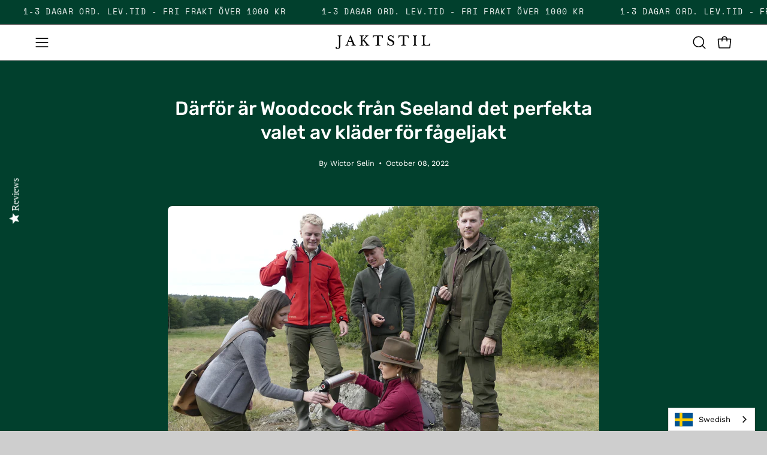

--- FILE ---
content_type: text/html; charset=utf-8
request_url: https://www.jaktstil.se/blogs/stilguide/darfor-ar-woodcock-fran-seeland-det-perfekta-valet-av-klader-for-fageljakt
body_size: 139574
content:
<!doctype html>
<html class="no-touch page-loading" lang="en">
  <head><meta charset="utf-8">
<meta http-equiv="X-UA-Compatible" content="IE=edge">
<meta name="viewport" content="width=device-width, height=device-height, initial-scale=1.0, minimum-scale=1.0">
<link rel="canonical" href="https://www.jaktstil.se/blogs/stilguide/darfor-ar-woodcock-fran-seeland-det-perfekta-valet-av-klader-for-fageljakt"><link rel="preconnect" href="https://fonts.shopifycdn.com" crossorigin=""><link rel="preload" as="font" href="//www.jaktstil.se/cdn/fonts/work_sans/worksans_n4.b7973b3d07d0ace13de1b1bea9c45759cdbe12cf.woff2" type="font/woff2" crossorigin=""><link rel="preload" as="font" href="//www.jaktstil.se/cdn/fonts/rubik/rubik_n5.46f1bf0063ef6b3840ba0b9b71e86033a15b4466.woff2" type="font/woff2" crossorigin=""><link rel="preload" as="image" href="//www.jaktstil.se/cdn/shop/t/42/assets/loading.svg?v=91665432863842511931765110015"><style data-shopify="">

  html:not(.page-loading) .loading-overlay { opacity: 0; visibility: hidden; pointer-events: none; animation: fadeOut 1s ease; transition: visibility 0s linear 1s; }

  .loading-overlay { position: fixed; top: 0; left: 0; z-index: 99999; width: 100vw; height: 100vh; display: flex; align-items: center; justify-content: center; background: var(--overlay-bg, var(--COLOR-BLACK-WHITE)); }</style><style data-shopify="">.loader__image__holder { position: absolute; top: 0; left: 0; width: 100%; height: 100%; font-size: 0; display: none; align-items: center; justify-content: center; animation: pulse-loading 2s infinite ease-in-out; }
    .loader__image__holder:has(.loader__image--fallback) { animation: none; }
    .loading-image .loader__image__holder { display: flex; }
    .loader__image { max-width: 150px; height: auto; object-fit: contain; }
    .loading-image .loader__image--fallback { width: 150px; height: 150px; max-width: 150px; mask: var(--loading-svg) center center/contain no-repeat; background: var(--overlay-bg-svg, var(--COLOR-WHITE-BLACK)); }</style><script>
    const loadingAppearance = "once";
    const loaded = sessionStorage.getItem('loaded');

    if (loadingAppearance === 'once') {
      if (loaded === null) {
        sessionStorage.setItem('loaded', true);
        document.documentElement.classList.add('loading-image');
      }
    } else {
      document.documentElement.classList.add('loading-image');
    }
  </script>
<title>Därför är Woodcock från Seeland det perfekta valet av kläder för fågel
  
  
   &ndash; Jaktstil.se</title><meta name="description" content="Woodcock kollektionen från Seeland är det perfekta valet av kläder när du ska ut på fågeljakt, och väljs konstant av hertiginna Kate Middleton när tid ska spenderas på landsbygden! Här går vi igenom några riktigt bra val av herr- och damplagg från kollektionen Woodcock.  Herr   Jaktjackan Woodcock Advanced - Shaded Oli">

<meta property="og:site_name" content="Jaktstil.se">
<meta property="og:url" content="https://www.jaktstil.se/blogs/stilguide/darfor-ar-woodcock-fran-seeland-det-perfekta-valet-av-klader-for-fageljakt">
<meta property="og:title" content="Därför är Woodcock från Seeland det perfekta valet av kläder för fågel">
<meta property="og:type" content="article">
<meta property="og:description" content="Woodcock kollektionen från Seeland är det perfekta valet av kläder när du ska ut på fågeljakt, och väljs konstant av hertiginna Kate Middleton när tid ska spenderas på landsbygden! Här går vi igenom några riktigt bra val av herr- och damplagg från kollektionen Woodcock.  Herr   Jaktjackan Woodcock Advanced - Shaded Oli"><meta property="og:image" content="http://www.jaktstil.se/cdn/shop/articles/jaktklader-dam-herr-barn-jaktstil-se-remini-enhanced.jpg?v=1665214637">
  <meta property="og:image:secure_url" content="https://www.jaktstil.se/cdn/shop/articles/jaktklader-dam-herr-barn-jaktstil-se-remini-enhanced.jpg?v=1665214637">
  <meta property="og:image:width" content="4096">
  <meta property="og:image:height" content="2730"><meta name="twitter:card" content="summary_large_image">
<meta name="twitter:title" content="Därför är Woodcock från Seeland det perfekta valet av kläder för fågel">
<meta name="twitter:description" content="Woodcock kollektionen från Seeland är det perfekta valet av kläder när du ska ut på fågeljakt, och väljs konstant av hertiginna Kate Middleton när tid ska spenderas på landsbygden! Här går vi igenom några riktigt bra val av herr- och damplagg från kollektionen Woodcock.  Herr   Jaktjackan Woodcock Advanced - Shaded Oli"><style data-shopify="">@font-face {
  font-family: Rubik;
  font-weight: 500;
  font-style: normal;
  font-display: swap;
  src: url("//www.jaktstil.se/cdn/fonts/rubik/rubik_n5.46f1bf0063ef6b3840ba0b9b71e86033a15b4466.woff2") format("woff2"),
       url("//www.jaktstil.se/cdn/fonts/rubik/rubik_n5.c73c6e4dcc7dfb4852265eb6e0e59860278f8b84.woff") format("woff");
}

    @font-face {
  font-family: "Work Sans";
  font-weight: 400;
  font-style: normal;
  font-display: swap;
  src: url("//www.jaktstil.se/cdn/fonts/work_sans/worksans_n4.b7973b3d07d0ace13de1b1bea9c45759cdbe12cf.woff2") format("woff2"),
       url("//www.jaktstil.se/cdn/fonts/work_sans/worksans_n4.cf5ceb1e6d373a9505e637c1aff0a71d0959556d.woff") format("woff");
}

    @font-face {
  font-family: "Space Mono";
  font-weight: 400;
  font-style: normal;
  font-display: swap;
  src: url("//www.jaktstil.se/cdn/fonts/space_mono/spacemono_n4.9ee60bbbb57a3b43dbcb22a7f53e18140cb3b40f.woff2") format("woff2"),
       url("//www.jaktstil.se/cdn/fonts/space_mono/spacemono_n4.0c1ebe3659065af9a832b4a469bdd1fdc9521024.woff") format("woff");
}

    @font-face {
  font-family: Pacifico;
  font-weight: 400;
  font-style: normal;
  font-display: swap;
  src: url("//www.jaktstil.se/cdn/fonts/pacifico/pacifico_n4.70d15be9aa2255257fe626d87fbc1ed38436b047.woff2") format("woff2"),
       url("//www.jaktstil.se/cdn/fonts/pacifico/pacifico_n4.a3007cff6385e4e75c208a720cd121ff3558d293.woff") format("woff");
}


    
      @font-face {
  font-family: Rubik;
  font-weight: 600;
  font-style: normal;
  font-display: swap;
  src: url("//www.jaktstil.se/cdn/fonts/rubik/rubik_n6.67aea03a872140ecba69ec8f230a6b23b75ea115.woff2") format("woff2"),
       url("//www.jaktstil.se/cdn/fonts/rubik/rubik_n6.68bdcdd14ff1017f6af9d9be50d3740fc083b3fd.woff") format("woff");
}

    

    
      @font-face {
  font-family: Rubik;
  font-weight: 300;
  font-style: normal;
  font-display: swap;
  src: url("//www.jaktstil.se/cdn/fonts/rubik/rubik_n3.28109fbcae8bc8da2127ed6af6c67e4379561eae.woff2") format("woff2"),
       url("//www.jaktstil.se/cdn/fonts/rubik/rubik_n3.942906c434ddf3af9a94498663613ee37f663688.woff") format("woff");
}

    

    
      @font-face {
  font-family: Rubik;
  font-weight: 700;
  font-style: normal;
  font-display: swap;
  src: url("//www.jaktstil.se/cdn/fonts/rubik/rubik_n7.9ddb1ff19ac4667369e1c444a6663062e115e651.woff2") format("woff2"),
       url("//www.jaktstil.se/cdn/fonts/rubik/rubik_n7.2f2815a4763d5118fdb49ad25ccceea3eafcae92.woff") format("woff");
}

    

    
      @font-face {
  font-family: "Work Sans";
  font-weight: 100;
  font-style: normal;
  font-display: swap;
  src: url("//www.jaktstil.se/cdn/fonts/work_sans/worksans_n1.3b5d001dd20dab2308442816b302d59109fb4702.woff2") format("woff2"),
       url("//www.jaktstil.se/cdn/fonts/work_sans/worksans_n1.71f6bc2e8994a3e5ec539617cc389f6c083552ad.woff") format("woff");
}

    

    
      @font-face {
  font-family: "Work Sans";
  font-weight: 500;
  font-style: normal;
  font-display: swap;
  src: url("//www.jaktstil.se/cdn/fonts/work_sans/worksans_n5.42fc03d7028ac0f31a2ddf10d4a2904a7483a1c4.woff2") format("woff2"),
       url("//www.jaktstil.se/cdn/fonts/work_sans/worksans_n5.1f79bf93aa21696aa0428c88e39fb9f946295341.woff") format("woff");
}

    

    
      @font-face {
  font-family: "Work Sans";
  font-weight: 400;
  font-style: italic;
  font-display: swap;
  src: url("//www.jaktstil.se/cdn/fonts/work_sans/worksans_i4.16ff51e3e71fc1d09ff97b9ff9ccacbeeb384ec4.woff2") format("woff2"),
       url("//www.jaktstil.se/cdn/fonts/work_sans/worksans_i4.ed4a1418cba5b7f04f79e4d5c8a5f1a6bd34f23b.woff") format("woff");
}

    

    
      @font-face {
  font-family: "Work Sans";
  font-weight: 700;
  font-style: italic;
  font-display: swap;
  src: url("//www.jaktstil.se/cdn/fonts/work_sans/worksans_i7.7cdba6320b03c03dcaa365743a4e0e729fe97e54.woff2") format("woff2"),
       url("//www.jaktstil.se/cdn/fonts/work_sans/worksans_i7.42a9f4016982495f4c0b0fb3dc64cf8f2d0c3eaa.woff") format("woff");
}

    

    
      @font-face {
  font-family: "Space Mono";
  font-weight: 700;
  font-style: normal;
  font-display: swap;
  src: url("//www.jaktstil.se/cdn/fonts/space_mono/spacemono_n7.508dbd51f810465f80674aa16b57dbed9d939476.woff2") format("woff2"),
       url("//www.jaktstil.se/cdn/fonts/space_mono/spacemono_n7.33dc758a163f8921951e545f3e66fea4986535cf.woff") format("woff");
}

    

    

    
      
      .color-scheme-1 {--COLOR-BODY-BG-OPPOSITE-ALPHA-25: rgba(255, 255, 255, 0.25);
        --COLOR-PRIMARY-OPPOSITE: #ffffff;
        --COLOR-PRIMARY-LIGHTEN-DARKEN-ALPHA-20: rgba(37, 37, 37, 0.2);
        --COLOR-PRIMARY-LIGHTEN-DARKEN-ALPHA-30: rgba(37, 37, 37, 0.3);

        --PRIMARY-BUTTONS-COLOR-BG: #0b0b0b;
        --PRIMARY-BUTTONS-COLOR-TEXT: #ffffff;
        --PRIMARY-BUTTONS-COLOR-TEXT-ALPHA-10: rgba(255, 255, 255, 0.1);
        --PRIMARY-BUTTONS-COLOR-BORDER: #0b0b0b;
        --PRIMARY-BUTTONS-COLOR-HOVER: rgba(255, 255, 255, 0.2);

        --PRIMARY-BUTTONS-COLOR-LIGHTEN-DARKEN: #252525;

        --PRIMARY-BUTTONS-COLOR-ALPHA-05: rgba(11, 11, 11, 0.05);
        --PRIMARY-BUTTONS-COLOR-ALPHA-10: rgba(11, 11, 11, 0.1);
        --PRIMARY-BUTTONS-COLOR-ALPHA-50: rgba(11, 11, 11, 0.5);--COLOR-SECONDARY-OPPOSITE: #000000;
        --COLOR-SECONDARY-OPPOSITE-ALPHA-20: rgba(0, 0, 0, 0.2);
        --COLOR-SECONDARY-LIGHTEN-DARKEN-ALPHA-20: rgba(230, 230, 230, 0.2);
        --COLOR-SECONDARY-LIGHTEN-DARKEN-ALPHA-30: rgba(230, 230, 230, 0.3);

        --SECONDARY-BUTTONS-COLOR-BG: #ffffff;
        --SECONDARY-BUTTONS-COLOR-TEXT: #000000;
        --SECONDARY-BUTTONS-COLOR-TEXT-ALPHA-10: rgba(0, 0, 0, 0.1);
        --SECONDARY-BUTTONS-COLOR-BORDER: #ffffff;

        --SECONDARY-BUTTONS-COLOR-ALPHA-05: rgba(255, 255, 255, 0.05);
        --SECONDARY-BUTTONS-COLOR-ALPHA-10: rgba(255, 255, 255, 0.1);
        --SECONDARY-BUTTONS-COLOR-ALPHA-50: rgba(255, 255, 255, 0.5);--OUTLINE-BUTTONS-PRIMARY-BG: transparent;
        --OUTLINE-BUTTONS-PRIMARY-TEXT: #0b0b0b;
        --OUTLINE-BUTTONS-PRIMARY-TEXT-ALPHA-10: rgba(11, 11, 11, 0.1);
        --OUTLINE-BUTTONS-PRIMARY-BORDER: #0b0b0b;
        --OUTLINE-BUTTONS-PRIMARY-BG-HOVER: rgba(37, 37, 37, 0.2);

        --OUTLINE-BUTTONS-SECONDARY-BG: transparent;
        --OUTLINE-BUTTONS-SECONDARY-TEXT: #ffffff;
        --OUTLINE-BUTTONS-SECONDARY-TEXT-ALPHA-10: rgba(255, 255, 255, 0.1);
        --OUTLINE-BUTTONS-SECONDARY-BORDER: #ffffff;
        --OUTLINE-BUTTONS-SECONDARY-BG-HOVER: rgba(230, 230, 230, 0.2);

        --OUTLINE-BUTTONS-WHITE-BG: transparent;
        --OUTLINE-BUTTONS-WHITE-TEXT: #ffffff;
        --OUTLINE-BUTTONS-WHITE-TEXT-ALPHA-10: rgba(255, 255, 255, 0.1);
        --OUTLINE-BUTTONS-WHITE-BORDER: #ffffff;

        --OUTLINE-BUTTONS-BLACK-BG: transparent;
        --OUTLINE-BUTTONS-BLACK-TEXT: #000000;
        --OUTLINE-BUTTONS-BLACK-TEXT-ALPHA-10: rgba(0, 0, 0, 0.1);
        --OUTLINE-BUTTONS-BLACK-BORDER: #000000;--OUTLINE-SOLID-BUTTONS-PRIMARY-BG: #0b0b0b;
        --OUTLINE-SOLID-BUTTONS-PRIMARY-TEXT: #ffffff;
        --OUTLINE-SOLID-BUTTONS-PRIMARY-TEXT-ALPHA-10: rgba(255, 255, 255, 0.1);
        --OUTLINE-SOLID-BUTTONS-PRIMARY-BORDER: #ffffff;
        --OUTLINE-SOLID-BUTTONS-PRIMARY-BG-HOVER: rgba(255, 255, 255, 0.2);

        --OUTLINE-SOLID-BUTTONS-SECONDARY-BG: #ffffff;
        --OUTLINE-SOLID-BUTTONS-SECONDARY-TEXT: #000000;
        --OUTLINE-SOLID-BUTTONS-SECONDARY-TEXT-ALPHA-10: rgba(0, 0, 0, 0.1);
        --OUTLINE-SOLID-BUTTONS-SECONDARY-BORDER: #000000;
        --OUTLINE-SOLID-BUTTONS-SECONDARY-BG-HOVER: rgba(0, 0, 0, 0.2);

        --OUTLINE-SOLID-BUTTONS-WHITE-BG: #ffffff;
        --OUTLINE-SOLID-BUTTONS-WHITE-TEXT: #000000;
        --OUTLINE-SOLID-BUTTONS-WHITE-TEXT-ALPHA-10: rgba(0, 0, 0, 0.1);
        --OUTLINE-SOLID-BUTTONS-WHITE-BORDER: #000000;

        --OUTLINE-SOLID-BUTTONS-BLACK-BG: #000000;
        --OUTLINE-SOLID-BUTTONS-BLACK-TEXT: #ffffff;
        --OUTLINE-SOLID-BUTTONS-BLACK-TEXT-ALPHA-10: rgba(255, 255, 255, 0.1);
        --OUTLINE-SOLID-BUTTONS-BLACK-BORDER: #ffffff;--COLOR-HEADING: #ffffff;
        --COLOR-TEXT: #ffffff;
        --COLOR-TEXT-DARKEN: #cccccc;
        --COLOR-TEXT-LIGHTEN: #ffffff;
        --COLOR-TEXT-ALPHA-5: rgba(255, 255, 255, 0.05);
        --COLOR-TEXT-ALPHA-8: rgba(255, 255, 255, 0.08);
        --COLOR-TEXT-ALPHA-10: rgba(255, 255, 255, 0.1);
        --COLOR-TEXT-ALPHA-15: rgba(255, 255, 255, 0.15);
        --COLOR-TEXT-ALPHA-20: rgba(255, 255, 255, 0.2);
        --COLOR-TEXT-ALPHA-25: rgba(255, 255, 255, 0.25);
        --COLOR-TEXT-ALPHA-50: rgba(255, 255, 255, 0.5);
        --COLOR-TEXT-ALPHA-60: rgba(255, 255, 255, 0.6);
        --COLOR-TEXT-ALPHA-85: rgba(255, 255, 255, 0.85);

        --COLOR-BG-RGB: 1, 64, 45;
        --COLOR-BG-GRADIENT: #01402d;
        --COLOR-BG: #01402d;
        --COLOR-BG-ALPHA-25: rgba(1, 64, 45, 0.25);
        --COLOR-BG-ALPHA-35: rgba(1, 64, 45, 0.35);
        --COLOR-BG-ALPHA-60: rgba(1, 64, 45, 0.6);
        --COLOR-BG-ALPHA-65: rgba(1, 64, 45, 0.65);
        --COLOR-BG-ALPHA-85: rgba(1, 64, 45, 0.85);
        --COLOR-BG-DARKEN: #000e0a;
        --COLOR-BG-LIGHTEN-DARKEN: #027250;
        --COLOR-BG-LIGHTEN-DARKEN-SHIMMER-BG: #01593f;
        --COLOR-BG-LIGHTEN-DARKEN-SHIMMER-EFFECT: #026346;
        --COLOR-BG-LIGHTEN-DARKEN-SHIMMER-ENHANCEMENT: #ffffff;
        --COLOR-BG-LIGHTEN-DARKEN-FOREGROUND: #027250;
        --COLOR-BG-LIGHTEN-DARKEN-HIGHLIGHT: #028b62;
        --COLOR-BG-LIGHTEN-DARKEN-SEARCH-LOADER: #03a474;
        --COLOR-BG-LIGHTEN-DARKEN-SEARCH-LOADER-LINE: #027250;
        --COLOR-BG-LIGHTEN-DARKEN-2: #01402d;
        --COLOR-BG-LIGHTEN-DARKEN-3: #01271b;
        --COLOR-BG-LIGHTEN-DARKEN-4: #000e0a;
        --COLOR-BG-LIGHTEN-DARKEN-5: #000000;
        --COLOR-BG-LIGHTEN-DARKEN-6: #000000;
        --COLOR-BG-LIGHTEN-DARKEN-CONTRAST: #03d797;
        --COLOR-BG-LIGHTEN-DARKEN-CONTRAST-2: #04f0a9;
        --COLOR-BG-LIGHTEN-DARKEN-CONTRAST-3: #12fbb5;
        --COLOR-BG-LIGHTEN-DARKEN-CONTRAST-4: #2bfcbd;
        --COLOR-BG-LIGHTEN-DARKEN-CONTRAST-5: #44fcc5;
        --COLOR-BG-LIGHTEN-DARKEN-CONTRAST-6: #5dfccc;

        --COLOR-INPUT-BG: #01402d;

        --COLOR-ACCENT: #01402d;
        --COLOR-ACCENT-TEXT: #fff;
        --COLOR-ACCENT-OPPOSITE: #ffffff;
        --COLOR-ACCENT-MIX-ALPHA: rgba(128, 160, 150, 0.25);

        --COLOR-BORDER: #000000;
        --COLOR-BORDER-ALPHA-15: rgba(0, 0, 0, 0.15);
        --COLOR-BORDER-ALPHA-30: rgba(0, 0, 0, 0.3);
        --COLOR-BORDER-ALPHA-50: rgba(0, 0, 0, 0.5);
        --COLOR-BORDER-ALPHA-65: rgba(0, 0, 0, 0.65);
        --COLOR-BORDER-LIGHTEN-DARKEN: #4d4d4d;
        --COLOR-BORDER-HAIRLINE: #013122;
        --COLOR-LINK: #d35400;
        --COLOR-BG-OVERLAY: rgba(0, 0, 0, 0.15);--COLOR-QUICK-ADD-BG: #ffffff;
        --COLOR-QUICK-ADD-TEXT: #000000;--COLOR-UPSELLS-BG: #f7f6f4;
        --COLOR-UPSELLS-TEXT: #0b0b0b;
        --COLOR-UPSELLS-TEXT-LIGHTEN: #3e3e3e;
        --COLOR-UPSELLS-DISABLED-GREY-DARKEN: rgba(11, 11, 11, 0.45);
        --UPSELLS-HEIGHT: 100px;
        --UPSELLS-IMAGE-WIDTH: 30%;

        --COLOR-DISABLED-GREY: rgba(255, 255, 255, 0.05);
        --COLOR-DISABLED-GREY-DARKEN: rgba(255, 255, 255, 0.45);

        /* Dynamic color variables */
        --bg: var(--COLOR-BG-GRADIENT, var(--COLOR-BG));
        --text: var(--COLOR-TEXT);
        --heading: var(--COLOR-HEADING);
        --accent: var(--COLOR-ACCENT);
        --border: var(--COLOR-BORDER);
        --bg-alpha-25: var(--COLOR-BG-ALPHA-25);
        --bg-alpha-35: var(--COLOR-BG-ALPHA-35);
        --bg-alpha-60: var(--COLOR-BG-ALPHA-60);
        --bg-darken: var(--COLOR-BG-DARKEN);
        --bg-lighten-darken: var(--COLOR-BG-LIGHTEN-DARKEN);
        --bg-lighten-darken-shimmer-bg: var(--COLOR-BG-LIGHTEN-DARKEN-SHIMMER-BG);
        --bg-lighten-darken-shimmer-effect: var(--COLOR-BG-LIGHTEN-DARKEN-SHIMMER-EFFECT);
        --bg-lighten-darken-shimmer-enhancement: var(--COLOR-BG-LIGHTEN-DARKEN-SHIMMER-ENHANCEMENT);
        --bg-lighten-darken-foreground: var(--COLOR-BG-LIGHTEN-DARKEN-FOREGROUND);
        --bg-lighten-darken-highlight: var(--COLOR-BG-LIGHTEN-DARKEN-HIGHLIGHT);
        --bg-lighten-darken-search-loader: var(--COLOR-BG-LIGHTEN-DARKEN-SEARCH-LOADER);
        --bg-lighten-darken-search-loader-line: var(--COLOR-BG-LIGHTEN-DARKEN-SEARCH-LOADER-LINE);
        --bg-lighten-darken-contrast: var(--COLOR-BG-LIGHTEN-DARKEN-CONTRAST);
        --overlay: #0000004d;
        --bg-overlay: rgba(0, 0, 0, 0.5);
        --link: var(--COLOR-LINK);
        --text-darken: var(--COLOR-TEXT-DARKEN);
        --text-lighten: var(--COLOR-TEXT-LIGHTEN);
        --text-alpha-5: var(--COLOR-TEXT-ALPHA-5);
        --text-alpha-8: var(--COLOR-TEXT-ALPHA-8);
        --text-alpha-10: var(--COLOR-TEXT-ALPHA-10);
        --text-alpha-15: var(--COLOR-TEXT-ALPHA-15);
        --text-alpha-25: var(--COLOR-TEXT-ALPHA-25);
        --text-alpha-50: var(--COLOR-TEXT-ALPHA-50);
        --text-alpha-60: var(--COLOR-TEXT-ALPHA-60);
        --text-alpha-85: var(--COLOR-TEXT-ALPHA-85);
        --accent-text: var(--COLOR-ACCENT-TEXT);
        --sale-bg: var(--COLOR-SALE-BG);
        --sale-text: var(--COLOR-SALE-TEXT);
        --custom-bg: var(--COLOR-CUSTOM-BG);
        --custom-text: var(--COLOR-CUSTOM-TEXT);
        --sold-bg: var(--COLOR-SOLD-BG);
        --sold-text: var(--COLOR-SOLD-TEXT);
        --saving-bg: var(--COLOR-SAVING-BG);
        --saving-text: var(--COLOR-SAVING-TEXT);
        --input-bg: var(--COLOR-INPUT-BG);
        --border-alpha-15: var(--COLOR-BORDER-ALPHA-15);
        --border-alpha-30: var(--COLOR-BORDER-ALPHA-30);
        --border-alpha-50: var(--COLOR-BORDER-ALPHA-50);
        --border-alpha-65: var(--COLOR-BORDER-ALPHA-65);
        --border-lighten-darken: var(--COLOR-BORDER-LIGHTEN-DARKEN);
        --hairline: var(--COLOR-BORDER-HAIRLINE);
        --error: var(--COLOR-ERROR);
        --error-bg: var(--COLOR-ERROR-BG);
        --success: var(--COLOR-SUCCESS);
        --success-bg: var(--COLOR-SUCCESS-BG);
        --disabled-grey: var(--COLOR-DISABLED-GREY);
        --disabled-grey-darken: var(--COLOR-DISABLED-GREY-DARKEN);
        --white: var(--COLOR-WHITE);
        --white-darken: var(--COLOR-WHITE-DARKEN);
        --white-alpha-10: var(--COLOR-WHITE-ALPHA-10);
        --white-alpha-20: var(--COLOR-WHITE-ALPHA-20);
        --white-alpha-25: var(--COLOR-WHITE-ALPHA-25);
        --white-alpha-50: var(--COLOR-WHITE-ALPHA-50);
        --white-alpha-60: var(--COLOR-WHITE-ALPHA-60);
        --black: var(--COLOR-BLACK);
        --black-lighten: var(--COLOR-BLACK-LIGHTEN);
        --black-alpha-05: var(--COLOR-BLACK-ALPHA-05);
        --black-alpha-10: var(--COLOR-BLACK-ALPHA-10);
        --black-alpha-20: var(--COLOR-BLACK-ALPHA-20);
        --black-alpha-25: var(--COLOR-BLACK-ALPHA-25);
        --black-alpha-50: var(--COLOR-BLACK-ALPHA-50);
        --black-alpha-60: var(--COLOR-BLACK-ALPHA-60);
        --upsells-bg: var(--COLOR-UPSELLS-BG);
        --upsells-text: var(--COLOR-UPSELLS-TEXT);
        --upsells-text-lighten: var(--COLOR-UPSELLS-TEXT-LIGHTEN);
        --upsells-disabled-grey-darken: var(--COLOR-UPSELLS-DISABLED-GREY-DARKEN);
      }
    
      :root,
      .color-scheme-2 {--COLOR-BODY-BG-OPPOSITE-ALPHA-25: rgba(0, 0, 0, 0.25);
        --COLOR-PRIMARY-OPPOSITE: #000000;
        --COLOR-PRIMARY-LIGHTEN-DARKEN-ALPHA-20: rgba(226, 222, 214, 0.2);
        --COLOR-PRIMARY-LIGHTEN-DARKEN-ALPHA-30: rgba(226, 222, 214, 0.3);

        --PRIMARY-BUTTONS-COLOR-BG: #f7f6f4;
        --PRIMARY-BUTTONS-COLOR-TEXT: #000000;
        --PRIMARY-BUTTONS-COLOR-TEXT-ALPHA-10: rgba(0, 0, 0, 0.1);
        --PRIMARY-BUTTONS-COLOR-BORDER: #f7f6f4;
        --PRIMARY-BUTTONS-COLOR-HOVER: rgba(0, 0, 0, 0.2);

        --PRIMARY-BUTTONS-COLOR-LIGHTEN-DARKEN: #e2ded6;

        --PRIMARY-BUTTONS-COLOR-ALPHA-05: rgba(247, 246, 244, 0.05);
        --PRIMARY-BUTTONS-COLOR-ALPHA-10: rgba(247, 246, 244, 0.1);
        --PRIMARY-BUTTONS-COLOR-ALPHA-50: rgba(247, 246, 244, 0.5);--COLOR-SECONDARY-OPPOSITE: #ffffff;
        --COLOR-SECONDARY-OPPOSITE-ALPHA-20: rgba(255, 255, 255, 0.2);
        --COLOR-SECONDARY-LIGHTEN-DARKEN-ALPHA-20: rgba(37, 37, 37, 0.2);
        --COLOR-SECONDARY-LIGHTEN-DARKEN-ALPHA-30: rgba(37, 37, 37, 0.3);

        --SECONDARY-BUTTONS-COLOR-BG: #0b0b0b;
        --SECONDARY-BUTTONS-COLOR-TEXT: #ffffff;
        --SECONDARY-BUTTONS-COLOR-TEXT-ALPHA-10: rgba(255, 255, 255, 0.1);
        --SECONDARY-BUTTONS-COLOR-BORDER: #0b0b0b;

        --SECONDARY-BUTTONS-COLOR-ALPHA-05: rgba(11, 11, 11, 0.05);
        --SECONDARY-BUTTONS-COLOR-ALPHA-10: rgba(11, 11, 11, 0.1);
        --SECONDARY-BUTTONS-COLOR-ALPHA-50: rgba(11, 11, 11, 0.5);--OUTLINE-BUTTONS-PRIMARY-BG: transparent;
        --OUTLINE-BUTTONS-PRIMARY-TEXT: #f7f6f4;
        --OUTLINE-BUTTONS-PRIMARY-TEXT-ALPHA-10: rgba(247, 246, 244, 0.1);
        --OUTLINE-BUTTONS-PRIMARY-BORDER: #f7f6f4;
        --OUTLINE-BUTTONS-PRIMARY-BG-HOVER: rgba(226, 222, 214, 0.2);

        --OUTLINE-BUTTONS-SECONDARY-BG: transparent;
        --OUTLINE-BUTTONS-SECONDARY-TEXT: #0b0b0b;
        --OUTLINE-BUTTONS-SECONDARY-TEXT-ALPHA-10: rgba(11, 11, 11, 0.1);
        --OUTLINE-BUTTONS-SECONDARY-BORDER: #0b0b0b;
        --OUTLINE-BUTTONS-SECONDARY-BG-HOVER: rgba(37, 37, 37, 0.2);

        --OUTLINE-BUTTONS-WHITE-BG: transparent;
        --OUTLINE-BUTTONS-WHITE-TEXT: #ffffff;
        --OUTLINE-BUTTONS-WHITE-TEXT-ALPHA-10: rgba(255, 255, 255, 0.1);
        --OUTLINE-BUTTONS-WHITE-BORDER: #ffffff;

        --OUTLINE-BUTTONS-BLACK-BG: transparent;
        --OUTLINE-BUTTONS-BLACK-TEXT: #000000;
        --OUTLINE-BUTTONS-BLACK-TEXT-ALPHA-10: rgba(0, 0, 0, 0.1);
        --OUTLINE-BUTTONS-BLACK-BORDER: #000000;--OUTLINE-SOLID-BUTTONS-PRIMARY-BG: #f7f6f4;
        --OUTLINE-SOLID-BUTTONS-PRIMARY-TEXT: #000000;
        --OUTLINE-SOLID-BUTTONS-PRIMARY-TEXT-ALPHA-10: rgba(0, 0, 0, 0.1);
        --OUTLINE-SOLID-BUTTONS-PRIMARY-BORDER: #000000;
        --OUTLINE-SOLID-BUTTONS-PRIMARY-BG-HOVER: rgba(0, 0, 0, 0.2);

        --OUTLINE-SOLID-BUTTONS-SECONDARY-BG: #0b0b0b;
        --OUTLINE-SOLID-BUTTONS-SECONDARY-TEXT: #ffffff;
        --OUTLINE-SOLID-BUTTONS-SECONDARY-TEXT-ALPHA-10: rgba(255, 255, 255, 0.1);
        --OUTLINE-SOLID-BUTTONS-SECONDARY-BORDER: #ffffff;
        --OUTLINE-SOLID-BUTTONS-SECONDARY-BG-HOVER: rgba(255, 255, 255, 0.2);

        --OUTLINE-SOLID-BUTTONS-WHITE-BG: #ffffff;
        --OUTLINE-SOLID-BUTTONS-WHITE-TEXT: #000000;
        --OUTLINE-SOLID-BUTTONS-WHITE-TEXT-ALPHA-10: rgba(0, 0, 0, 0.1);
        --OUTLINE-SOLID-BUTTONS-WHITE-BORDER: #000000;

        --OUTLINE-SOLID-BUTTONS-BLACK-BG: #000000;
        --OUTLINE-SOLID-BUTTONS-BLACK-TEXT: #ffffff;
        --OUTLINE-SOLID-BUTTONS-BLACK-TEXT-ALPHA-10: rgba(255, 255, 255, 0.1);
        --OUTLINE-SOLID-BUTTONS-BLACK-BORDER: #ffffff;--COLOR-HEADING: #000000;
        --COLOR-TEXT: #000000;
        --COLOR-TEXT-DARKEN: #000000;
        --COLOR-TEXT-LIGHTEN: #333333;
        --COLOR-TEXT-ALPHA-5: rgba(0, 0, 0, 0.05);
        --COLOR-TEXT-ALPHA-8: rgba(0, 0, 0, 0.08);
        --COLOR-TEXT-ALPHA-10: rgba(0, 0, 0, 0.1);
        --COLOR-TEXT-ALPHA-15: rgba(0, 0, 0, 0.15);
        --COLOR-TEXT-ALPHA-20: rgba(0, 0, 0, 0.2);
        --COLOR-TEXT-ALPHA-25: rgba(0, 0, 0, 0.25);
        --COLOR-TEXT-ALPHA-50: rgba(0, 0, 0, 0.5);
        --COLOR-TEXT-ALPHA-60: rgba(0, 0, 0, 0.6);
        --COLOR-TEXT-ALPHA-85: rgba(0, 0, 0, 0.85);

        --COLOR-BG-RGB: 206, 206, 206;
        --COLOR-BG-GRADIENT: #cecece;
        --COLOR-BG: #cecece;
        --COLOR-BG-ALPHA-25: rgba(206, 206, 206, 0.25);
        --COLOR-BG-ALPHA-35: rgba(206, 206, 206, 0.35);
        --COLOR-BG-ALPHA-60: rgba(206, 206, 206, 0.6);
        --COLOR-BG-ALPHA-65: rgba(206, 206, 206, 0.65);
        --COLOR-BG-ALPHA-85: rgba(206, 206, 206, 0.85);
        --COLOR-BG-DARKEN: #b4b4b4;
        --COLOR-BG-LIGHTEN-DARKEN: #b4b4b4;
        --COLOR-BG-LIGHTEN-DARKEN-SHIMMER-BG: #c9c9c9;
        --COLOR-BG-LIGHTEN-DARKEN-SHIMMER-EFFECT: #c4c4c4;
        --COLOR-BG-LIGHTEN-DARKEN-SHIMMER-ENHANCEMENT: #000000;
        --COLOR-BG-LIGHTEN-DARKEN-FOREGROUND: #c6c6c6;
        --COLOR-BG-LIGHTEN-DARKEN-HIGHLIGHT: #a8a8a8;
        --COLOR-BG-LIGHTEN-DARKEN-SEARCH-LOADER: #9b9b9b;
        --COLOR-BG-LIGHTEN-DARKEN-SEARCH-LOADER-LINE: #b4b4b4;
        --COLOR-BG-LIGHTEN-DARKEN-2: #9b9b9b;
        --COLOR-BG-LIGHTEN-DARKEN-3: #8e8e8e;
        --COLOR-BG-LIGHTEN-DARKEN-4: #818181;
        --COLOR-BG-LIGHTEN-DARKEN-5: #747474;
        --COLOR-BG-LIGHTEN-DARKEN-6: #686868;
        --COLOR-BG-LIGHTEN-DARKEN-CONTRAST: #828282;
        --COLOR-BG-LIGHTEN-DARKEN-CONTRAST-2: #757575;
        --COLOR-BG-LIGHTEN-DARKEN-CONTRAST-3: #686868;
        --COLOR-BG-LIGHTEN-DARKEN-CONTRAST-4: #5b5b5b;
        --COLOR-BG-LIGHTEN-DARKEN-CONTRAST-5: #4e4e4e;
        --COLOR-BG-LIGHTEN-DARKEN-CONTRAST-6: #424242;

        --COLOR-INPUT-BG: #cecece;

        --COLOR-ACCENT: #d02e2e;
        --COLOR-ACCENT-TEXT: #fff;
        --COLOR-ACCENT-OPPOSITE: #ffffff;
        --COLOR-ACCENT-MIX-ALPHA: rgba(104, 23, 23, 0.1);

        --COLOR-BORDER: #000000;
        --COLOR-BORDER-ALPHA-15: rgba(0, 0, 0, 0.15);
        --COLOR-BORDER-ALPHA-30: rgba(0, 0, 0, 0.3);
        --COLOR-BORDER-ALPHA-50: rgba(0, 0, 0, 0.5);
        --COLOR-BORDER-ALPHA-65: rgba(0, 0, 0, 0.65);
        --COLOR-BORDER-LIGHTEN-DARKEN: #4d4d4d;
        --COLOR-BORDER-HAIRLINE: #c6c6c6;
        --COLOR-LINK: #000000;
        --COLOR-BG-OVERLAY: rgba(0, 0, 0, 0.15);--COLOR-QUICK-ADD-BG: #ffffff;
        --COLOR-QUICK-ADD-TEXT: #000000;--COLOR-UPSELLS-BG: #fff7f2;
        --COLOR-UPSELLS-TEXT: #000000;
        --COLOR-UPSELLS-TEXT-LIGHTEN: #333333;
        --COLOR-UPSELLS-DISABLED-GREY-DARKEN: rgba(0, 0, 0, 0.45);
        --UPSELLS-HEIGHT: 100px;
        --UPSELLS-IMAGE-WIDTH: 30%;

        --COLOR-DISABLED-GREY: rgba(0, 0, 0, 0.05);
        --COLOR-DISABLED-GREY-DARKEN: rgba(0, 0, 0, 0.45);

        /* Dynamic color variables */
        --bg: var(--COLOR-BG-GRADIENT, var(--COLOR-BG));
        --text: var(--COLOR-TEXT);
        --heading: var(--COLOR-HEADING);
        --accent: var(--COLOR-ACCENT);
        --border: var(--COLOR-BORDER);
        --bg-alpha-25: var(--COLOR-BG-ALPHA-25);
        --bg-alpha-35: var(--COLOR-BG-ALPHA-35);
        --bg-alpha-60: var(--COLOR-BG-ALPHA-60);
        --bg-darken: var(--COLOR-BG-DARKEN);
        --bg-lighten-darken: var(--COLOR-BG-LIGHTEN-DARKEN);
        --bg-lighten-darken-shimmer-bg: var(--COLOR-BG-LIGHTEN-DARKEN-SHIMMER-BG);
        --bg-lighten-darken-shimmer-effect: var(--COLOR-BG-LIGHTEN-DARKEN-SHIMMER-EFFECT);
        --bg-lighten-darken-shimmer-enhancement: var(--COLOR-BG-LIGHTEN-DARKEN-SHIMMER-ENHANCEMENT);
        --bg-lighten-darken-foreground: var(--COLOR-BG-LIGHTEN-DARKEN-FOREGROUND);
        --bg-lighten-darken-highlight: var(--COLOR-BG-LIGHTEN-DARKEN-HIGHLIGHT);
        --bg-lighten-darken-search-loader: var(--COLOR-BG-LIGHTEN-DARKEN-SEARCH-LOADER);
        --bg-lighten-darken-search-loader-line: var(--COLOR-BG-LIGHTEN-DARKEN-SEARCH-LOADER-LINE);
        --bg-lighten-darken-contrast: var(--COLOR-BG-LIGHTEN-DARKEN-CONTRAST);
        --overlay: #0000004d;
        --bg-overlay: rgba(255, 255, 255, 0.5);
        --link: var(--COLOR-LINK);
        --text-darken: var(--COLOR-TEXT-DARKEN);
        --text-lighten: var(--COLOR-TEXT-LIGHTEN);
        --text-alpha-5: var(--COLOR-TEXT-ALPHA-5);
        --text-alpha-8: var(--COLOR-TEXT-ALPHA-8);
        --text-alpha-10: var(--COLOR-TEXT-ALPHA-10);
        --text-alpha-15: var(--COLOR-TEXT-ALPHA-15);
        --text-alpha-25: var(--COLOR-TEXT-ALPHA-25);
        --text-alpha-50: var(--COLOR-TEXT-ALPHA-50);
        --text-alpha-60: var(--COLOR-TEXT-ALPHA-60);
        --text-alpha-85: var(--COLOR-TEXT-ALPHA-85);
        --accent-text: var(--COLOR-ACCENT-TEXT);
        --sale-bg: var(--COLOR-SALE-BG);
        --sale-text: var(--COLOR-SALE-TEXT);
        --custom-bg: var(--COLOR-CUSTOM-BG);
        --custom-text: var(--COLOR-CUSTOM-TEXT);
        --sold-bg: var(--COLOR-SOLD-BG);
        --sold-text: var(--COLOR-SOLD-TEXT);
        --saving-bg: var(--COLOR-SAVING-BG);
        --saving-text: var(--COLOR-SAVING-TEXT);
        --input-bg: var(--COLOR-INPUT-BG);
        --border-alpha-15: var(--COLOR-BORDER-ALPHA-15);
        --border-alpha-30: var(--COLOR-BORDER-ALPHA-30);
        --border-alpha-50: var(--COLOR-BORDER-ALPHA-50);
        --border-alpha-65: var(--COLOR-BORDER-ALPHA-65);
        --border-lighten-darken: var(--COLOR-BORDER-LIGHTEN-DARKEN);
        --hairline: var(--COLOR-BORDER-HAIRLINE);
        --error: var(--COLOR-ERROR);
        --error-bg: var(--COLOR-ERROR-BG);
        --success: var(--COLOR-SUCCESS);
        --success-bg: var(--COLOR-SUCCESS-BG);
        --disabled-grey: var(--COLOR-DISABLED-GREY);
        --disabled-grey-darken: var(--COLOR-DISABLED-GREY-DARKEN);
        --white: var(--COLOR-WHITE);
        --white-darken: var(--COLOR-WHITE-DARKEN);
        --white-alpha-10: var(--COLOR-WHITE-ALPHA-10);
        --white-alpha-20: var(--COLOR-WHITE-ALPHA-20);
        --white-alpha-25: var(--COLOR-WHITE-ALPHA-25);
        --white-alpha-50: var(--COLOR-WHITE-ALPHA-50);
        --white-alpha-60: var(--COLOR-WHITE-ALPHA-60);
        --black: var(--COLOR-BLACK);
        --black-lighten: var(--COLOR-BLACK-LIGHTEN);
        --black-alpha-05: var(--COLOR-BLACK-ALPHA-05);
        --black-alpha-10: var(--COLOR-BLACK-ALPHA-10);
        --black-alpha-20: var(--COLOR-BLACK-ALPHA-20);
        --black-alpha-25: var(--COLOR-BLACK-ALPHA-25);
        --black-alpha-50: var(--COLOR-BLACK-ALPHA-50);
        --black-alpha-60: var(--COLOR-BLACK-ALPHA-60);
        --upsells-bg: var(--COLOR-UPSELLS-BG);
        --upsells-text: var(--COLOR-UPSELLS-TEXT);
        --upsells-text-lighten: var(--COLOR-UPSELLS-TEXT-LIGHTEN);
        --upsells-disabled-grey-darken: var(--COLOR-UPSELLS-DISABLED-GREY-DARKEN);
      }
    
      
      .color-scheme-3 {--COLOR-BODY-BG-OPPOSITE-ALPHA-25: rgba(255, 255, 255, 0.25);
        --COLOR-PRIMARY-OPPOSITE: #000000;
        --COLOR-PRIMARY-LIGHTEN-DARKEN-ALPHA-20: rgba(255, 221, 191, 0.2);
        --COLOR-PRIMARY-LIGHTEN-DARKEN-ALPHA-30: rgba(255, 221, 191, 0.3);

        --PRIMARY-BUTTONS-COLOR-BG: #fff8f2;
        --PRIMARY-BUTTONS-COLOR-TEXT: #000000;
        --PRIMARY-BUTTONS-COLOR-TEXT-ALPHA-10: rgba(0, 0, 0, 0.1);
        --PRIMARY-BUTTONS-COLOR-BORDER: #fff8f2;
        --PRIMARY-BUTTONS-COLOR-HOVER: rgba(0, 0, 0, 0.2);

        --PRIMARY-BUTTONS-COLOR-LIGHTEN-DARKEN: #ffddbf;

        --PRIMARY-BUTTONS-COLOR-ALPHA-05: rgba(255, 248, 242, 0.05);
        --PRIMARY-BUTTONS-COLOR-ALPHA-10: rgba(255, 248, 242, 0.1);
        --PRIMARY-BUTTONS-COLOR-ALPHA-50: rgba(255, 248, 242, 0.5);--COLOR-SECONDARY-OPPOSITE: #000000;
        --COLOR-SECONDARY-OPPOSITE-ALPHA-20: rgba(0, 0, 0, 0.2);
        --COLOR-SECONDARY-LIGHTEN-DARKEN-ALPHA-20: rgba(226, 222, 214, 0.2);
        --COLOR-SECONDARY-LIGHTEN-DARKEN-ALPHA-30: rgba(226, 222, 214, 0.3);

        --SECONDARY-BUTTONS-COLOR-BG: #f7f6f4;
        --SECONDARY-BUTTONS-COLOR-TEXT: #000000;
        --SECONDARY-BUTTONS-COLOR-TEXT-ALPHA-10: rgba(0, 0, 0, 0.1);
        --SECONDARY-BUTTONS-COLOR-BORDER: #f7f6f4;

        --SECONDARY-BUTTONS-COLOR-ALPHA-05: rgba(247, 246, 244, 0.05);
        --SECONDARY-BUTTONS-COLOR-ALPHA-10: rgba(247, 246, 244, 0.1);
        --SECONDARY-BUTTONS-COLOR-ALPHA-50: rgba(247, 246, 244, 0.5);--OUTLINE-BUTTONS-PRIMARY-BG: transparent;
        --OUTLINE-BUTTONS-PRIMARY-TEXT: #fff8f2;
        --OUTLINE-BUTTONS-PRIMARY-TEXT-ALPHA-10: rgba(255, 248, 242, 0.1);
        --OUTLINE-BUTTONS-PRIMARY-BORDER: #fff8f2;
        --OUTLINE-BUTTONS-PRIMARY-BG-HOVER: rgba(255, 221, 191, 0.2);

        --OUTLINE-BUTTONS-SECONDARY-BG: transparent;
        --OUTLINE-BUTTONS-SECONDARY-TEXT: #f7f6f4;
        --OUTLINE-BUTTONS-SECONDARY-TEXT-ALPHA-10: rgba(247, 246, 244, 0.1);
        --OUTLINE-BUTTONS-SECONDARY-BORDER: #f7f6f4;
        --OUTLINE-BUTTONS-SECONDARY-BG-HOVER: rgba(226, 222, 214, 0.2);

        --OUTLINE-BUTTONS-WHITE-BG: transparent;
        --OUTLINE-BUTTONS-WHITE-TEXT: #ffffff;
        --OUTLINE-BUTTONS-WHITE-TEXT-ALPHA-10: rgba(255, 255, 255, 0.1);
        --OUTLINE-BUTTONS-WHITE-BORDER: #ffffff;

        --OUTLINE-BUTTONS-BLACK-BG: transparent;
        --OUTLINE-BUTTONS-BLACK-TEXT: #000000;
        --OUTLINE-BUTTONS-BLACK-TEXT-ALPHA-10: rgba(0, 0, 0, 0.1);
        --OUTLINE-BUTTONS-BLACK-BORDER: #000000;--OUTLINE-SOLID-BUTTONS-PRIMARY-BG: #fff8f2;
        --OUTLINE-SOLID-BUTTONS-PRIMARY-TEXT: #000000;
        --OUTLINE-SOLID-BUTTONS-PRIMARY-TEXT-ALPHA-10: rgba(0, 0, 0, 0.1);
        --OUTLINE-SOLID-BUTTONS-PRIMARY-BORDER: #000000;
        --OUTLINE-SOLID-BUTTONS-PRIMARY-BG-HOVER: rgba(0, 0, 0, 0.2);

        --OUTLINE-SOLID-BUTTONS-SECONDARY-BG: #f7f6f4;
        --OUTLINE-SOLID-BUTTONS-SECONDARY-TEXT: #000000;
        --OUTLINE-SOLID-BUTTONS-SECONDARY-TEXT-ALPHA-10: rgba(0, 0, 0, 0.1);
        --OUTLINE-SOLID-BUTTONS-SECONDARY-BORDER: #000000;
        --OUTLINE-SOLID-BUTTONS-SECONDARY-BG-HOVER: rgba(0, 0, 0, 0.2);

        --OUTLINE-SOLID-BUTTONS-WHITE-BG: #ffffff;
        --OUTLINE-SOLID-BUTTONS-WHITE-TEXT: #000000;
        --OUTLINE-SOLID-BUTTONS-WHITE-TEXT-ALPHA-10: rgba(0, 0, 0, 0.1);
        --OUTLINE-SOLID-BUTTONS-WHITE-BORDER: #000000;

        --OUTLINE-SOLID-BUTTONS-BLACK-BG: #000000;
        --OUTLINE-SOLID-BUTTONS-BLACK-TEXT: #ffffff;
        --OUTLINE-SOLID-BUTTONS-BLACK-TEXT-ALPHA-10: rgba(255, 255, 255, 0.1);
        --OUTLINE-SOLID-BUTTONS-BLACK-BORDER: #ffffff;--COLOR-HEADING: #ffffff;
        --COLOR-TEXT: #ffffff;
        --COLOR-TEXT-DARKEN: #cccccc;
        --COLOR-TEXT-LIGHTEN: #ffffff;
        --COLOR-TEXT-ALPHA-5: rgba(255, 255, 255, 0.05);
        --COLOR-TEXT-ALPHA-8: rgba(255, 255, 255, 0.08);
        --COLOR-TEXT-ALPHA-10: rgba(255, 255, 255, 0.1);
        --COLOR-TEXT-ALPHA-15: rgba(255, 255, 255, 0.15);
        --COLOR-TEXT-ALPHA-20: rgba(255, 255, 255, 0.2);
        --COLOR-TEXT-ALPHA-25: rgba(255, 255, 255, 0.25);
        --COLOR-TEXT-ALPHA-50: rgba(255, 255, 255, 0.5);
        --COLOR-TEXT-ALPHA-60: rgba(255, 255, 255, 0.6);
        --COLOR-TEXT-ALPHA-85: rgba(255, 255, 255, 0.85);

        --COLOR-BG-RGB: 11, 11, 11;
        --COLOR-BG-GRADIENT: #0b0b0b;
        --COLOR-BG: #0b0b0b;
        --COLOR-BG-ALPHA-25: rgba(11, 11, 11, 0.25);
        --COLOR-BG-ALPHA-35: rgba(11, 11, 11, 0.35);
        --COLOR-BG-ALPHA-60: rgba(11, 11, 11, 0.6);
        --COLOR-BG-ALPHA-65: rgba(11, 11, 11, 0.65);
        --COLOR-BG-ALPHA-85: rgba(11, 11, 11, 0.85);
        --COLOR-BG-DARKEN: #000000;
        --COLOR-BG-LIGHTEN-DARKEN: #252525;
        --COLOR-BG-LIGHTEN-DARKEN-SHIMMER-BG: #181818;
        --COLOR-BG-LIGHTEN-DARKEN-SHIMMER-EFFECT: #1d1d1d;
        --COLOR-BG-LIGHTEN-DARKEN-SHIMMER-ENHANCEMENT: #ffffff;
        --COLOR-BG-LIGHTEN-DARKEN-FOREGROUND: #252525;
        --COLOR-BG-LIGHTEN-DARKEN-HIGHLIGHT: #313131;
        --COLOR-BG-LIGHTEN-DARKEN-SEARCH-LOADER: #3e3e3e;
        --COLOR-BG-LIGHTEN-DARKEN-SEARCH-LOADER-LINE: #252525;
        --COLOR-BG-LIGHTEN-DARKEN-2: #0c0c0c;
        --COLOR-BG-LIGHTEN-DARKEN-3: #000000;
        --COLOR-BG-LIGHTEN-DARKEN-4: #000000;
        --COLOR-BG-LIGHTEN-DARKEN-5: #000000;
        --COLOR-BG-LIGHTEN-DARKEN-6: #000000;
        --COLOR-BG-LIGHTEN-DARKEN-CONTRAST: #585858;
        --COLOR-BG-LIGHTEN-DARKEN-CONTRAST-2: #646464;
        --COLOR-BG-LIGHTEN-DARKEN-CONTRAST-3: #717171;
        --COLOR-BG-LIGHTEN-DARKEN-CONTRAST-4: #7e7e7e;
        --COLOR-BG-LIGHTEN-DARKEN-CONTRAST-5: #8b8b8b;
        --COLOR-BG-LIGHTEN-DARKEN-CONTRAST-6: #979797;

        --COLOR-INPUT-BG: #0b0b0b;

        --COLOR-ACCENT: #fff7f2;
        --COLOR-ACCENT-TEXT: #000;
        --COLOR-ACCENT-OPPOSITE: #000000;
        --COLOR-ACCENT-MIX-ALPHA: rgba(255, 251, 249, 0.25);

        --COLOR-BORDER: #f7f6f4;
        --COLOR-BORDER-ALPHA-15: rgba(247, 246, 244, 0.15);
        --COLOR-BORDER-ALPHA-30: rgba(247, 246, 244, 0.3);
        --COLOR-BORDER-ALPHA-50: rgba(247, 246, 244, 0.5);
        --COLOR-BORDER-ALPHA-65: rgba(247, 246, 244, 0.65);
        --COLOR-BORDER-LIGHTEN-DARKEN: #b7ae9b;
        --COLOR-BORDER-HAIRLINE: #030303;
        --COLOR-LINK: #ffffff;
        --COLOR-BG-OVERLAY: rgba(255, 255, 255, 0.15);--COLOR-QUICK-ADD-BG: #000000;
        --COLOR-QUICK-ADD-TEXT: #f6eeee;--COLOR-UPSELLS-BG: #0b0b0b;
        --COLOR-UPSELLS-TEXT: #ffffff;
        --COLOR-UPSELLS-TEXT-LIGHTEN: #ffffff;
        --COLOR-UPSELLS-DISABLED-GREY-DARKEN: rgba(255, 255, 255, 0.45);
        --UPSELLS-HEIGHT: 100px;
        --UPSELLS-IMAGE-WIDTH: 30%;

        --COLOR-DISABLED-GREY: rgba(255, 255, 255, 0.05);
        --COLOR-DISABLED-GREY-DARKEN: rgba(255, 255, 255, 0.45);

        /* Dynamic color variables */
        --bg: var(--COLOR-BG-GRADIENT, var(--COLOR-BG));
        --text: var(--COLOR-TEXT);
        --heading: var(--COLOR-HEADING);
        --accent: var(--COLOR-ACCENT);
        --border: var(--COLOR-BORDER);
        --bg-alpha-25: var(--COLOR-BG-ALPHA-25);
        --bg-alpha-35: var(--COLOR-BG-ALPHA-35);
        --bg-alpha-60: var(--COLOR-BG-ALPHA-60);
        --bg-darken: var(--COLOR-BG-DARKEN);
        --bg-lighten-darken: var(--COLOR-BG-LIGHTEN-DARKEN);
        --bg-lighten-darken-shimmer-bg: var(--COLOR-BG-LIGHTEN-DARKEN-SHIMMER-BG);
        --bg-lighten-darken-shimmer-effect: var(--COLOR-BG-LIGHTEN-DARKEN-SHIMMER-EFFECT);
        --bg-lighten-darken-shimmer-enhancement: var(--COLOR-BG-LIGHTEN-DARKEN-SHIMMER-ENHANCEMENT);
        --bg-lighten-darken-foreground: var(--COLOR-BG-LIGHTEN-DARKEN-FOREGROUND);
        --bg-lighten-darken-highlight: var(--COLOR-BG-LIGHTEN-DARKEN-HIGHLIGHT);
        --bg-lighten-darken-search-loader: var(--COLOR-BG-LIGHTEN-DARKEN-SEARCH-LOADER);
        --bg-lighten-darken-search-loader-line: var(--COLOR-BG-LIGHTEN-DARKEN-SEARCH-LOADER-LINE);
        --bg-lighten-darken-contrast: var(--COLOR-BG-LIGHTEN-DARKEN-CONTRAST);
        --overlay: #ffffff4d;
        --bg-overlay: rgba(0, 0, 0, 0.5);
        --link: var(--COLOR-LINK);
        --text-darken: var(--COLOR-TEXT-DARKEN);
        --text-lighten: var(--COLOR-TEXT-LIGHTEN);
        --text-alpha-5: var(--COLOR-TEXT-ALPHA-5);
        --text-alpha-8: var(--COLOR-TEXT-ALPHA-8);
        --text-alpha-10: var(--COLOR-TEXT-ALPHA-10);
        --text-alpha-15: var(--COLOR-TEXT-ALPHA-15);
        --text-alpha-25: var(--COLOR-TEXT-ALPHA-25);
        --text-alpha-50: var(--COLOR-TEXT-ALPHA-50);
        --text-alpha-60: var(--COLOR-TEXT-ALPHA-60);
        --text-alpha-85: var(--COLOR-TEXT-ALPHA-85);
        --accent-text: var(--COLOR-ACCENT-TEXT);
        --sale-bg: var(--COLOR-SALE-BG);
        --sale-text: var(--COLOR-SALE-TEXT);
        --custom-bg: var(--COLOR-CUSTOM-BG);
        --custom-text: var(--COLOR-CUSTOM-TEXT);
        --sold-bg: var(--COLOR-SOLD-BG);
        --sold-text: var(--COLOR-SOLD-TEXT);
        --saving-bg: var(--COLOR-SAVING-BG);
        --saving-text: var(--COLOR-SAVING-TEXT);
        --input-bg: var(--COLOR-INPUT-BG);
        --border-alpha-15: var(--COLOR-BORDER-ALPHA-15);
        --border-alpha-30: var(--COLOR-BORDER-ALPHA-30);
        --border-alpha-50: var(--COLOR-BORDER-ALPHA-50);
        --border-alpha-65: var(--COLOR-BORDER-ALPHA-65);
        --border-lighten-darken: var(--COLOR-BORDER-LIGHTEN-DARKEN);
        --hairline: var(--COLOR-BORDER-HAIRLINE);
        --error: var(--COLOR-ERROR);
        --error-bg: var(--COLOR-ERROR-BG);
        --success: var(--COLOR-SUCCESS);
        --success-bg: var(--COLOR-SUCCESS-BG);
        --disabled-grey: var(--COLOR-DISABLED-GREY);
        --disabled-grey-darken: var(--COLOR-DISABLED-GREY-DARKEN);
        --white: var(--COLOR-WHITE);
        --white-darken: var(--COLOR-WHITE-DARKEN);
        --white-alpha-10: var(--COLOR-WHITE-ALPHA-10);
        --white-alpha-20: var(--COLOR-WHITE-ALPHA-20);
        --white-alpha-25: var(--COLOR-WHITE-ALPHA-25);
        --white-alpha-50: var(--COLOR-WHITE-ALPHA-50);
        --white-alpha-60: var(--COLOR-WHITE-ALPHA-60);
        --black: var(--COLOR-BLACK);
        --black-lighten: var(--COLOR-BLACK-LIGHTEN);
        --black-alpha-05: var(--COLOR-BLACK-ALPHA-05);
        --black-alpha-10: var(--COLOR-BLACK-ALPHA-10);
        --black-alpha-20: var(--COLOR-BLACK-ALPHA-20);
        --black-alpha-25: var(--COLOR-BLACK-ALPHA-25);
        --black-alpha-50: var(--COLOR-BLACK-ALPHA-50);
        --black-alpha-60: var(--COLOR-BLACK-ALPHA-60);
        --upsells-bg: var(--COLOR-UPSELLS-BG);
        --upsells-text: var(--COLOR-UPSELLS-TEXT);
        --upsells-text-lighten: var(--COLOR-UPSELLS-TEXT-LIGHTEN);
        --upsells-disabled-grey-darken: var(--COLOR-UPSELLS-DISABLED-GREY-DARKEN);
      }
    
      
      .color-scheme-4 {--COLOR-BODY-BG-OPPOSITE-ALPHA-25: rgba(0, 0, 0, 0.25);
        --COLOR-PRIMARY-OPPOSITE: #ffffff;
        --COLOR-PRIMARY-LIGHTEN-DARKEN-ALPHA-20: rgba(230, 130, 130, 0.2);
        --COLOR-PRIMARY-LIGHTEN-DARKEN-ALPHA-30: rgba(230, 130, 130, 0.3);

        --PRIMARY-BUTTONS-COLOR-BG: #de5757;
        --PRIMARY-BUTTONS-COLOR-TEXT: #ffffff;
        --PRIMARY-BUTTONS-COLOR-TEXT-ALPHA-10: rgba(255, 255, 255, 0.1);
        --PRIMARY-BUTTONS-COLOR-BORDER: #de5757;
        --PRIMARY-BUTTONS-COLOR-HOVER: rgba(255, 255, 255, 0.2);

        --PRIMARY-BUTTONS-COLOR-LIGHTEN-DARKEN: #e68282;

        --PRIMARY-BUTTONS-COLOR-ALPHA-05: rgba(222, 87, 87, 0.05);
        --PRIMARY-BUTTONS-COLOR-ALPHA-10: rgba(222, 87, 87, 0.1);
        --PRIMARY-BUTTONS-COLOR-ALPHA-50: rgba(222, 87, 87, 0.5);--COLOR-SECONDARY-OPPOSITE: #000000;
        --COLOR-SECONDARY-OPPOSITE-ALPHA-20: rgba(0, 0, 0, 0.2);
        --COLOR-SECONDARY-LIGHTEN-DARKEN-ALPHA-20: rgba(230, 230, 230, 0.2);
        --COLOR-SECONDARY-LIGHTEN-DARKEN-ALPHA-30: rgba(230, 230, 230, 0.3);

        --SECONDARY-BUTTONS-COLOR-BG: #ffffff;
        --SECONDARY-BUTTONS-COLOR-TEXT: #000000;
        --SECONDARY-BUTTONS-COLOR-TEXT-ALPHA-10: rgba(0, 0, 0, 0.1);
        --SECONDARY-BUTTONS-COLOR-BORDER: #ffffff;

        --SECONDARY-BUTTONS-COLOR-ALPHA-05: rgba(255, 255, 255, 0.05);
        --SECONDARY-BUTTONS-COLOR-ALPHA-10: rgba(255, 255, 255, 0.1);
        --SECONDARY-BUTTONS-COLOR-ALPHA-50: rgba(255, 255, 255, 0.5);--OUTLINE-BUTTONS-PRIMARY-BG: transparent;
        --OUTLINE-BUTTONS-PRIMARY-TEXT: #de5757;
        --OUTLINE-BUTTONS-PRIMARY-TEXT-ALPHA-10: rgba(222, 87, 87, 0.1);
        --OUTLINE-BUTTONS-PRIMARY-BORDER: #de5757;
        --OUTLINE-BUTTONS-PRIMARY-BG-HOVER: rgba(230, 130, 130, 0.2);

        --OUTLINE-BUTTONS-SECONDARY-BG: transparent;
        --OUTLINE-BUTTONS-SECONDARY-TEXT: #ffffff;
        --OUTLINE-BUTTONS-SECONDARY-TEXT-ALPHA-10: rgba(255, 255, 255, 0.1);
        --OUTLINE-BUTTONS-SECONDARY-BORDER: #ffffff;
        --OUTLINE-BUTTONS-SECONDARY-BG-HOVER: rgba(230, 230, 230, 0.2);

        --OUTLINE-BUTTONS-WHITE-BG: transparent;
        --OUTLINE-BUTTONS-WHITE-TEXT: #ffffff;
        --OUTLINE-BUTTONS-WHITE-TEXT-ALPHA-10: rgba(255, 255, 255, 0.1);
        --OUTLINE-BUTTONS-WHITE-BORDER: #ffffff;

        --OUTLINE-BUTTONS-BLACK-BG: transparent;
        --OUTLINE-BUTTONS-BLACK-TEXT: #000000;
        --OUTLINE-BUTTONS-BLACK-TEXT-ALPHA-10: rgba(0, 0, 0, 0.1);
        --OUTLINE-BUTTONS-BLACK-BORDER: #000000;--OUTLINE-SOLID-BUTTONS-PRIMARY-BG: #de5757;
        --OUTLINE-SOLID-BUTTONS-PRIMARY-TEXT: #ffffff;
        --OUTLINE-SOLID-BUTTONS-PRIMARY-TEXT-ALPHA-10: rgba(255, 255, 255, 0.1);
        --OUTLINE-SOLID-BUTTONS-PRIMARY-BORDER: #ffffff;
        --OUTLINE-SOLID-BUTTONS-PRIMARY-BG-HOVER: rgba(255, 255, 255, 0.2);

        --OUTLINE-SOLID-BUTTONS-SECONDARY-BG: #ffffff;
        --OUTLINE-SOLID-BUTTONS-SECONDARY-TEXT: #000000;
        --OUTLINE-SOLID-BUTTONS-SECONDARY-TEXT-ALPHA-10: rgba(0, 0, 0, 0.1);
        --OUTLINE-SOLID-BUTTONS-SECONDARY-BORDER: #000000;
        --OUTLINE-SOLID-BUTTONS-SECONDARY-BG-HOVER: rgba(0, 0, 0, 0.2);

        --OUTLINE-SOLID-BUTTONS-WHITE-BG: #ffffff;
        --OUTLINE-SOLID-BUTTONS-WHITE-TEXT: #000000;
        --OUTLINE-SOLID-BUTTONS-WHITE-TEXT-ALPHA-10: rgba(0, 0, 0, 0.1);
        --OUTLINE-SOLID-BUTTONS-WHITE-BORDER: #000000;

        --OUTLINE-SOLID-BUTTONS-BLACK-BG: #000000;
        --OUTLINE-SOLID-BUTTONS-BLACK-TEXT: #ffffff;
        --OUTLINE-SOLID-BUTTONS-BLACK-TEXT-ALPHA-10: rgba(255, 255, 255, 0.1);
        --OUTLINE-SOLID-BUTTONS-BLACK-BORDER: #ffffff;--COLOR-HEADING: #0b0b0b;
        --COLOR-TEXT: #0b0b0b;
        --COLOR-TEXT-DARKEN: #000000;
        --COLOR-TEXT-LIGHTEN: #3e3e3e;
        --COLOR-TEXT-ALPHA-5: rgba(11, 11, 11, 0.05);
        --COLOR-TEXT-ALPHA-8: rgba(11, 11, 11, 0.08);
        --COLOR-TEXT-ALPHA-10: rgba(11, 11, 11, 0.1);
        --COLOR-TEXT-ALPHA-15: rgba(11, 11, 11, 0.15);
        --COLOR-TEXT-ALPHA-20: rgba(11, 11, 11, 0.2);
        --COLOR-TEXT-ALPHA-25: rgba(11, 11, 11, 0.25);
        --COLOR-TEXT-ALPHA-50: rgba(11, 11, 11, 0.5);
        --COLOR-TEXT-ALPHA-60: rgba(11, 11, 11, 0.6);
        --COLOR-TEXT-ALPHA-85: rgba(11, 11, 11, 0.85);

        --COLOR-BG-RGB: 255, 243, 242;
        --COLOR-BG-GRADIENT: #fff3f2;
        --COLOR-BG: #fff3f2;
        --COLOR-BG-ALPHA-25: rgba(255, 243, 242, 0.25);
        --COLOR-BG-ALPHA-35: rgba(255, 243, 242, 0.35);
        --COLOR-BG-ALPHA-60: rgba(255, 243, 242, 0.6);
        --COLOR-BG-ALPHA-65: rgba(255, 243, 242, 0.65);
        --COLOR-BG-ALPHA-85: rgba(255, 243, 242, 0.85);
        --COLOR-BG-DARKEN: #ffc4bf;
        --COLOR-BG-LIGHTEN-DARKEN: #ffc4bf;
        --COLOR-BG-LIGHTEN-DARKEN-SHIMMER-BG: #ffeae8;
        --COLOR-BG-LIGHTEN-DARKEN-SHIMMER-EFFECT: #ffe0de;
        --COLOR-BG-LIGHTEN-DARKEN-SHIMMER-ENHANCEMENT: #000000;
        --COLOR-BG-LIGHTEN-DARKEN-FOREGROUND: #ffe5e3;
        --COLOR-BG-LIGHTEN-DARKEN-HIGHLIGHT: #ffaca6;
        --COLOR-BG-LIGHTEN-DARKEN-SEARCH-LOADER: #ff958c;
        --COLOR-BG-LIGHTEN-DARKEN-SEARCH-LOADER-LINE: #ffc4bf;
        --COLOR-BG-LIGHTEN-DARKEN-2: #ff958c;
        --COLOR-BG-LIGHTEN-DARKEN-3: #ff7d72;
        --COLOR-BG-LIGHTEN-DARKEN-4: #ff6659;
        --COLOR-BG-LIGHTEN-DARKEN-5: #ff4e40;
        --COLOR-BG-LIGHTEN-DARKEN-6: #ff3726;
        --COLOR-BG-LIGHTEN-DARKEN-CONTRAST: #ff6659;
        --COLOR-BG-LIGHTEN-DARKEN-CONTRAST-2: #ff4e40;
        --COLOR-BG-LIGHTEN-DARKEN-CONTRAST-3: #ff3726;
        --COLOR-BG-LIGHTEN-DARKEN-CONTRAST-4: #ff1f0d;
        --COLOR-BG-LIGHTEN-DARKEN-CONTRAST-5: #f21300;
        --COLOR-BG-LIGHTEN-DARKEN-CONTRAST-6: #d91100;

        --COLOR-INPUT-BG: #fff3f2;

        --COLOR-ACCENT: #de5757;
        --COLOR-ACCENT-TEXT: #fff;
        --COLOR-ACCENT-OPPOSITE: #ffffff;
        --COLOR-ACCENT-MIX-ALPHA: rgba(111, 44, 44, 0.1);

        --COLOR-BORDER: #000000;
        --COLOR-BORDER-ALPHA-15: rgba(0, 0, 0, 0.15);
        --COLOR-BORDER-ALPHA-30: rgba(0, 0, 0, 0.3);
        --COLOR-BORDER-ALPHA-50: rgba(0, 0, 0, 0.5);
        --COLOR-BORDER-ALPHA-65: rgba(0, 0, 0, 0.65);
        --COLOR-BORDER-LIGHTEN-DARKEN: #4d4d4d;
        --COLOR-BORDER-HAIRLINE: #ffe5e3;
        --COLOR-LINK: #000000;
        --COLOR-BG-OVERLAY: rgba(0, 0, 0, 0.15);--COLOR-QUICK-ADD-BG: #ffffff;
        --COLOR-QUICK-ADD-TEXT: #000000;--COLOR-UPSELLS-BG: #fff3f2;
        --COLOR-UPSELLS-TEXT: #0b0b0b;
        --COLOR-UPSELLS-TEXT-LIGHTEN: #3e3e3e;
        --COLOR-UPSELLS-DISABLED-GREY-DARKEN: rgba(11, 11, 11, 0.45);
        --UPSELLS-HEIGHT: 100px;
        --UPSELLS-IMAGE-WIDTH: 30%;

        --COLOR-DISABLED-GREY: rgba(11, 11, 11, 0.05);
        --COLOR-DISABLED-GREY-DARKEN: rgba(11, 11, 11, 0.45);

        /* Dynamic color variables */
        --bg: var(--COLOR-BG-GRADIENT, var(--COLOR-BG));
        --text: var(--COLOR-TEXT);
        --heading: var(--COLOR-HEADING);
        --accent: var(--COLOR-ACCENT);
        --border: var(--COLOR-BORDER);
        --bg-alpha-25: var(--COLOR-BG-ALPHA-25);
        --bg-alpha-35: var(--COLOR-BG-ALPHA-35);
        --bg-alpha-60: var(--COLOR-BG-ALPHA-60);
        --bg-darken: var(--COLOR-BG-DARKEN);
        --bg-lighten-darken: var(--COLOR-BG-LIGHTEN-DARKEN);
        --bg-lighten-darken-shimmer-bg: var(--COLOR-BG-LIGHTEN-DARKEN-SHIMMER-BG);
        --bg-lighten-darken-shimmer-effect: var(--COLOR-BG-LIGHTEN-DARKEN-SHIMMER-EFFECT);
        --bg-lighten-darken-shimmer-enhancement: var(--COLOR-BG-LIGHTEN-DARKEN-SHIMMER-ENHANCEMENT);
        --bg-lighten-darken-foreground: var(--COLOR-BG-LIGHTEN-DARKEN-FOREGROUND);
        --bg-lighten-darken-highlight: var(--COLOR-BG-LIGHTEN-DARKEN-HIGHLIGHT);
        --bg-lighten-darken-search-loader: var(--COLOR-BG-LIGHTEN-DARKEN-SEARCH-LOADER);
        --bg-lighten-darken-search-loader-line: var(--COLOR-BG-LIGHTEN-DARKEN-SEARCH-LOADER-LINE);
        --bg-lighten-darken-contrast: var(--COLOR-BG-LIGHTEN-DARKEN-CONTRAST);
        --overlay: #0000004d;
        --bg-overlay: rgba(255, 255, 255, 0.5);
        --link: var(--COLOR-LINK);
        --text-darken: var(--COLOR-TEXT-DARKEN);
        --text-lighten: var(--COLOR-TEXT-LIGHTEN);
        --text-alpha-5: var(--COLOR-TEXT-ALPHA-5);
        --text-alpha-8: var(--COLOR-TEXT-ALPHA-8);
        --text-alpha-10: var(--COLOR-TEXT-ALPHA-10);
        --text-alpha-15: var(--COLOR-TEXT-ALPHA-15);
        --text-alpha-25: var(--COLOR-TEXT-ALPHA-25);
        --text-alpha-50: var(--COLOR-TEXT-ALPHA-50);
        --text-alpha-60: var(--COLOR-TEXT-ALPHA-60);
        --text-alpha-85: var(--COLOR-TEXT-ALPHA-85);
        --accent-text: var(--COLOR-ACCENT-TEXT);
        --sale-bg: var(--COLOR-SALE-BG);
        --sale-text: var(--COLOR-SALE-TEXT);
        --custom-bg: var(--COLOR-CUSTOM-BG);
        --custom-text: var(--COLOR-CUSTOM-TEXT);
        --sold-bg: var(--COLOR-SOLD-BG);
        --sold-text: var(--COLOR-SOLD-TEXT);
        --saving-bg: var(--COLOR-SAVING-BG);
        --saving-text: var(--COLOR-SAVING-TEXT);
        --input-bg: var(--COLOR-INPUT-BG);
        --border-alpha-15: var(--COLOR-BORDER-ALPHA-15);
        --border-alpha-30: var(--COLOR-BORDER-ALPHA-30);
        --border-alpha-50: var(--COLOR-BORDER-ALPHA-50);
        --border-alpha-65: var(--COLOR-BORDER-ALPHA-65);
        --border-lighten-darken: var(--COLOR-BORDER-LIGHTEN-DARKEN);
        --hairline: var(--COLOR-BORDER-HAIRLINE);
        --error: var(--COLOR-ERROR);
        --error-bg: var(--COLOR-ERROR-BG);
        --success: var(--COLOR-SUCCESS);
        --success-bg: var(--COLOR-SUCCESS-BG);
        --disabled-grey: var(--COLOR-DISABLED-GREY);
        --disabled-grey-darken: var(--COLOR-DISABLED-GREY-DARKEN);
        --white: var(--COLOR-WHITE);
        --white-darken: var(--COLOR-WHITE-DARKEN);
        --white-alpha-10: var(--COLOR-WHITE-ALPHA-10);
        --white-alpha-20: var(--COLOR-WHITE-ALPHA-20);
        --white-alpha-25: var(--COLOR-WHITE-ALPHA-25);
        --white-alpha-50: var(--COLOR-WHITE-ALPHA-50);
        --white-alpha-60: var(--COLOR-WHITE-ALPHA-60);
        --black: var(--COLOR-BLACK);
        --black-lighten: var(--COLOR-BLACK-LIGHTEN);
        --black-alpha-05: var(--COLOR-BLACK-ALPHA-05);
        --black-alpha-10: var(--COLOR-BLACK-ALPHA-10);
        --black-alpha-20: var(--COLOR-BLACK-ALPHA-20);
        --black-alpha-25: var(--COLOR-BLACK-ALPHA-25);
        --black-alpha-50: var(--COLOR-BLACK-ALPHA-50);
        --black-alpha-60: var(--COLOR-BLACK-ALPHA-60);
        --upsells-bg: var(--COLOR-UPSELLS-BG);
        --upsells-text: var(--COLOR-UPSELLS-TEXT);
        --upsells-text-lighten: var(--COLOR-UPSELLS-TEXT-LIGHTEN);
        --upsells-disabled-grey-darken: var(--COLOR-UPSELLS-DISABLED-GREY-DARKEN);
      }
    
      
      .color-scheme-5 {--COLOR-BODY-BG-OPPOSITE-ALPHA-25: rgba(0, 0, 0, 0.25);
        --COLOR-PRIMARY-OPPOSITE: #000000;
        --COLOR-PRIMARY-LIGHTEN-DARKEN-ALPHA-20: rgba(214, 167, 167, 0.2);
        --COLOR-PRIMARY-LIGHTEN-DARKEN-ALPHA-30: rgba(214, 167, 167, 0.3);

        --PRIMARY-BUTTONS-COLOR-BG: #e6caca;
        --PRIMARY-BUTTONS-COLOR-TEXT: #000000;
        --PRIMARY-BUTTONS-COLOR-TEXT-ALPHA-10: rgba(0, 0, 0, 0.1);
        --PRIMARY-BUTTONS-COLOR-BORDER: #e6caca;
        --PRIMARY-BUTTONS-COLOR-HOVER: rgba(0, 0, 0, 0.2);

        --PRIMARY-BUTTONS-COLOR-LIGHTEN-DARKEN: #d6a7a7;

        --PRIMARY-BUTTONS-COLOR-ALPHA-05: rgba(230, 202, 202, 0.05);
        --PRIMARY-BUTTONS-COLOR-ALPHA-10: rgba(230, 202, 202, 0.1);
        --PRIMARY-BUTTONS-COLOR-ALPHA-50: rgba(230, 202, 202, 0.5);--COLOR-SECONDARY-OPPOSITE: #000000;
        --COLOR-SECONDARY-OPPOSITE-ALPHA-20: rgba(0, 0, 0, 0.2);
        --COLOR-SECONDARY-LIGHTEN-DARKEN-ALPHA-20: rgba(229, 193, 193, 0.2);
        --COLOR-SECONDARY-LIGHTEN-DARKEN-ALPHA-30: rgba(229, 193, 193, 0.3);

        --SECONDARY-BUTTONS-COLOR-BG: #f4e5e5;
        --SECONDARY-BUTTONS-COLOR-TEXT: #000000;
        --SECONDARY-BUTTONS-COLOR-TEXT-ALPHA-10: rgba(0, 0, 0, 0.1);
        --SECONDARY-BUTTONS-COLOR-BORDER: #f4e5e5;

        --SECONDARY-BUTTONS-COLOR-ALPHA-05: rgba(244, 229, 229, 0.05);
        --SECONDARY-BUTTONS-COLOR-ALPHA-10: rgba(244, 229, 229, 0.1);
        --SECONDARY-BUTTONS-COLOR-ALPHA-50: rgba(244, 229, 229, 0.5);--OUTLINE-BUTTONS-PRIMARY-BG: transparent;
        --OUTLINE-BUTTONS-PRIMARY-TEXT: #e6caca;
        --OUTLINE-BUTTONS-PRIMARY-TEXT-ALPHA-10: rgba(230, 202, 202, 0.1);
        --OUTLINE-BUTTONS-PRIMARY-BORDER: #e6caca;
        --OUTLINE-BUTTONS-PRIMARY-BG-HOVER: rgba(214, 167, 167, 0.2);

        --OUTLINE-BUTTONS-SECONDARY-BG: transparent;
        --OUTLINE-BUTTONS-SECONDARY-TEXT: #f4e5e5;
        --OUTLINE-BUTTONS-SECONDARY-TEXT-ALPHA-10: rgba(244, 229, 229, 0.1);
        --OUTLINE-BUTTONS-SECONDARY-BORDER: #f4e5e5;
        --OUTLINE-BUTTONS-SECONDARY-BG-HOVER: rgba(229, 193, 193, 0.2);

        --OUTLINE-BUTTONS-WHITE-BG: transparent;
        --OUTLINE-BUTTONS-WHITE-TEXT: #ffffff;
        --OUTLINE-BUTTONS-WHITE-TEXT-ALPHA-10: rgba(255, 255, 255, 0.1);
        --OUTLINE-BUTTONS-WHITE-BORDER: #ffffff;

        --OUTLINE-BUTTONS-BLACK-BG: transparent;
        --OUTLINE-BUTTONS-BLACK-TEXT: #000000;
        --OUTLINE-BUTTONS-BLACK-TEXT-ALPHA-10: rgba(0, 0, 0, 0.1);
        --OUTLINE-BUTTONS-BLACK-BORDER: #000000;--OUTLINE-SOLID-BUTTONS-PRIMARY-BG: #e6caca;
        --OUTLINE-SOLID-BUTTONS-PRIMARY-TEXT: #000000;
        --OUTLINE-SOLID-BUTTONS-PRIMARY-TEXT-ALPHA-10: rgba(0, 0, 0, 0.1);
        --OUTLINE-SOLID-BUTTONS-PRIMARY-BORDER: #000000;
        --OUTLINE-SOLID-BUTTONS-PRIMARY-BG-HOVER: rgba(0, 0, 0, 0.2);

        --OUTLINE-SOLID-BUTTONS-SECONDARY-BG: #f4e5e5;
        --OUTLINE-SOLID-BUTTONS-SECONDARY-TEXT: #000000;
        --OUTLINE-SOLID-BUTTONS-SECONDARY-TEXT-ALPHA-10: rgba(0, 0, 0, 0.1);
        --OUTLINE-SOLID-BUTTONS-SECONDARY-BORDER: #000000;
        --OUTLINE-SOLID-BUTTONS-SECONDARY-BG-HOVER: rgba(0, 0, 0, 0.2);

        --OUTLINE-SOLID-BUTTONS-WHITE-BG: #ffffff;
        --OUTLINE-SOLID-BUTTONS-WHITE-TEXT: #000000;
        --OUTLINE-SOLID-BUTTONS-WHITE-TEXT-ALPHA-10: rgba(0, 0, 0, 0.1);
        --OUTLINE-SOLID-BUTTONS-WHITE-BORDER: #000000;

        --OUTLINE-SOLID-BUTTONS-BLACK-BG: #000000;
        --OUTLINE-SOLID-BUTTONS-BLACK-TEXT: #ffffff;
        --OUTLINE-SOLID-BUTTONS-BLACK-TEXT-ALPHA-10: rgba(255, 255, 255, 0.1);
        --OUTLINE-SOLID-BUTTONS-BLACK-BORDER: #ffffff;--COLOR-HEADING: #0b0b0b;
        --COLOR-TEXT: #0b0b0b;
        --COLOR-TEXT-DARKEN: #000000;
        --COLOR-TEXT-LIGHTEN: #3e3e3e;
        --COLOR-TEXT-ALPHA-5: rgba(11, 11, 11, 0.05);
        --COLOR-TEXT-ALPHA-8: rgba(11, 11, 11, 0.08);
        --COLOR-TEXT-ALPHA-10: rgba(11, 11, 11, 0.1);
        --COLOR-TEXT-ALPHA-15: rgba(11, 11, 11, 0.15);
        --COLOR-TEXT-ALPHA-20: rgba(11, 11, 11, 0.2);
        --COLOR-TEXT-ALPHA-25: rgba(11, 11, 11, 0.25);
        --COLOR-TEXT-ALPHA-50: rgba(11, 11, 11, 0.5);
        --COLOR-TEXT-ALPHA-60: rgba(11, 11, 11, 0.6);
        --COLOR-TEXT-ALPHA-85: rgba(11, 11, 11, 0.85);

        --COLOR-BG-RGB: 255, 247, 242;
        --COLOR-BG-GRADIENT: linear-gradient(180deg, rgba(255, 255, 255, 1), rgba(255, 247, 242, 1) 100%);
        --COLOR-BG: #fff7f2;
        --COLOR-BG-ALPHA-25: rgba(255, 247, 242, 0.25);
        --COLOR-BG-ALPHA-35: rgba(255, 247, 242, 0.35);
        --COLOR-BG-ALPHA-60: rgba(255, 247, 242, 0.6);
        --COLOR-BG-ALPHA-65: rgba(255, 247, 242, 0.65);
        --COLOR-BG-ALPHA-85: rgba(255, 247, 242, 0.85);
        --COLOR-BG-DARKEN: #ffd8bf;
        --COLOR-BG-LIGHTEN-DARKEN: #ffd8bf;
        --COLOR-BG-LIGHTEN-DARKEN-SHIMMER-BG: #fff1e8;
        --COLOR-BG-LIGHTEN-DARKEN-SHIMMER-EFFECT: #ffeade;
        --COLOR-BG-LIGHTEN-DARKEN-SHIMMER-ENHANCEMENT: #000000;
        --COLOR-BG-LIGHTEN-DARKEN-FOREGROUND: #ffeee3;
        --COLOR-BG-LIGHTEN-DARKEN-HIGHLIGHT: #ffc8a6;
        --COLOR-BG-LIGHTEN-DARKEN-SEARCH-LOADER: #ffb88c;
        --COLOR-BG-LIGHTEN-DARKEN-SEARCH-LOADER-LINE: #ffd8bf;
        --COLOR-BG-LIGHTEN-DARKEN-2: #ffb98c;
        --COLOR-BG-LIGHTEN-DARKEN-3: #ffa972;
        --COLOR-BG-LIGHTEN-DARKEN-4: #ff9a59;
        --COLOR-BG-LIGHTEN-DARKEN-5: #ff8a40;
        --COLOR-BG-LIGHTEN-DARKEN-6: #ff7b26;
        --COLOR-BG-LIGHTEN-DARKEN-CONTRAST: #ff9959;
        --COLOR-BG-LIGHTEN-DARKEN-CONTRAST-2: #ff8940;
        --COLOR-BG-LIGHTEN-DARKEN-CONTRAST-3: #ff7926;
        --COLOR-BG-LIGHTEN-DARKEN-CONTRAST-4: #ff6a0d;
        --COLOR-BG-LIGHTEN-DARKEN-CONTRAST-5: #f25d00;
        --COLOR-BG-LIGHTEN-DARKEN-CONTRAST-6: #d95300;

        --COLOR-INPUT-BG: #fff7f2;

        --COLOR-ACCENT: #fff7f2;
        --COLOR-ACCENT-TEXT: #000;
        --COLOR-ACCENT-OPPOSITE: #000000;
        --COLOR-ACCENT-MIX-ALPHA: rgba(128, 124, 121, 0.25);

        --COLOR-BORDER: #000000;
        --COLOR-BORDER-ALPHA-15: rgba(0, 0, 0, 0.15);
        --COLOR-BORDER-ALPHA-30: rgba(0, 0, 0, 0.3);
        --COLOR-BORDER-ALPHA-50: rgba(0, 0, 0, 0.5);
        --COLOR-BORDER-ALPHA-65: rgba(0, 0, 0, 0.65);
        --COLOR-BORDER-LIGHTEN-DARKEN: #4d4d4d;
        --COLOR-BORDER-HAIRLINE: #ffeee3;
        --COLOR-LINK: #000000;
        --COLOR-BG-OVERLAY: rgba(0, 0, 0, 0.15);--COLOR-QUICK-ADD-BG: #ffffff;
        --COLOR-QUICK-ADD-TEXT: #000000;--COLOR-UPSELLS-BG: #ffffff;
        --COLOR-UPSELLS-TEXT: #0b0b0b;
        --COLOR-UPSELLS-TEXT-LIGHTEN: #3e3e3e;
        --COLOR-UPSELLS-DISABLED-GREY-DARKEN: rgba(11, 11, 11, 0.45);
        --UPSELLS-HEIGHT: 100px;
        --UPSELLS-IMAGE-WIDTH: 30%;

        --COLOR-DISABLED-GREY: rgba(11, 11, 11, 0.05);
        --COLOR-DISABLED-GREY-DARKEN: rgba(11, 11, 11, 0.45);

        /* Dynamic color variables */
        --bg: var(--COLOR-BG-GRADIENT, var(--COLOR-BG));
        --text: var(--COLOR-TEXT);
        --heading: var(--COLOR-HEADING);
        --accent: var(--COLOR-ACCENT);
        --border: var(--COLOR-BORDER);
        --bg-alpha-25: var(--COLOR-BG-ALPHA-25);
        --bg-alpha-35: var(--COLOR-BG-ALPHA-35);
        --bg-alpha-60: var(--COLOR-BG-ALPHA-60);
        --bg-darken: var(--COLOR-BG-DARKEN);
        --bg-lighten-darken: var(--COLOR-BG-LIGHTEN-DARKEN);
        --bg-lighten-darken-shimmer-bg: var(--COLOR-BG-LIGHTEN-DARKEN-SHIMMER-BG);
        --bg-lighten-darken-shimmer-effect: var(--COLOR-BG-LIGHTEN-DARKEN-SHIMMER-EFFECT);
        --bg-lighten-darken-shimmer-enhancement: var(--COLOR-BG-LIGHTEN-DARKEN-SHIMMER-ENHANCEMENT);
        --bg-lighten-darken-foreground: var(--COLOR-BG-LIGHTEN-DARKEN-FOREGROUND);
        --bg-lighten-darken-highlight: var(--COLOR-BG-LIGHTEN-DARKEN-HIGHLIGHT);
        --bg-lighten-darken-search-loader: var(--COLOR-BG-LIGHTEN-DARKEN-SEARCH-LOADER);
        --bg-lighten-darken-search-loader-line: var(--COLOR-BG-LIGHTEN-DARKEN-SEARCH-LOADER-LINE);
        --bg-lighten-darken-contrast: var(--COLOR-BG-LIGHTEN-DARKEN-CONTRAST);
        --overlay: #0000004d;
        --bg-overlay: rgba(255, 255, 255, 0.5);
        --link: var(--COLOR-LINK);
        --text-darken: var(--COLOR-TEXT-DARKEN);
        --text-lighten: var(--COLOR-TEXT-LIGHTEN);
        --text-alpha-5: var(--COLOR-TEXT-ALPHA-5);
        --text-alpha-8: var(--COLOR-TEXT-ALPHA-8);
        --text-alpha-10: var(--COLOR-TEXT-ALPHA-10);
        --text-alpha-15: var(--COLOR-TEXT-ALPHA-15);
        --text-alpha-25: var(--COLOR-TEXT-ALPHA-25);
        --text-alpha-50: var(--COLOR-TEXT-ALPHA-50);
        --text-alpha-60: var(--COLOR-TEXT-ALPHA-60);
        --text-alpha-85: var(--COLOR-TEXT-ALPHA-85);
        --accent-text: var(--COLOR-ACCENT-TEXT);
        --sale-bg: var(--COLOR-SALE-BG);
        --sale-text: var(--COLOR-SALE-TEXT);
        --custom-bg: var(--COLOR-CUSTOM-BG);
        --custom-text: var(--COLOR-CUSTOM-TEXT);
        --sold-bg: var(--COLOR-SOLD-BG);
        --sold-text: var(--COLOR-SOLD-TEXT);
        --saving-bg: var(--COLOR-SAVING-BG);
        --saving-text: var(--COLOR-SAVING-TEXT);
        --input-bg: var(--COLOR-INPUT-BG);
        --border-alpha-15: var(--COLOR-BORDER-ALPHA-15);
        --border-alpha-30: var(--COLOR-BORDER-ALPHA-30);
        --border-alpha-50: var(--COLOR-BORDER-ALPHA-50);
        --border-alpha-65: var(--COLOR-BORDER-ALPHA-65);
        --border-lighten-darken: var(--COLOR-BORDER-LIGHTEN-DARKEN);
        --hairline: var(--COLOR-BORDER-HAIRLINE);
        --error: var(--COLOR-ERROR);
        --error-bg: var(--COLOR-ERROR-BG);
        --success: var(--COLOR-SUCCESS);
        --success-bg: var(--COLOR-SUCCESS-BG);
        --disabled-grey: var(--COLOR-DISABLED-GREY);
        --disabled-grey-darken: var(--COLOR-DISABLED-GREY-DARKEN);
        --white: var(--COLOR-WHITE);
        --white-darken: var(--COLOR-WHITE-DARKEN);
        --white-alpha-10: var(--COLOR-WHITE-ALPHA-10);
        --white-alpha-20: var(--COLOR-WHITE-ALPHA-20);
        --white-alpha-25: var(--COLOR-WHITE-ALPHA-25);
        --white-alpha-50: var(--COLOR-WHITE-ALPHA-50);
        --white-alpha-60: var(--COLOR-WHITE-ALPHA-60);
        --black: var(--COLOR-BLACK);
        --black-lighten: var(--COLOR-BLACK-LIGHTEN);
        --black-alpha-05: var(--COLOR-BLACK-ALPHA-05);
        --black-alpha-10: var(--COLOR-BLACK-ALPHA-10);
        --black-alpha-20: var(--COLOR-BLACK-ALPHA-20);
        --black-alpha-25: var(--COLOR-BLACK-ALPHA-25);
        --black-alpha-50: var(--COLOR-BLACK-ALPHA-50);
        --black-alpha-60: var(--COLOR-BLACK-ALPHA-60);
        --upsells-bg: var(--COLOR-UPSELLS-BG);
        --upsells-text: var(--COLOR-UPSELLS-TEXT);
        --upsells-text-lighten: var(--COLOR-UPSELLS-TEXT-LIGHTEN);
        --upsells-disabled-grey-darken: var(--COLOR-UPSELLS-DISABLED-GREY-DARKEN);
      }
    
      
      .color-scheme-6 {--COLOR-BODY-BG-OPPOSITE-ALPHA-25: rgba(0, 0, 0, 0.25);
        --COLOR-PRIMARY-OPPOSITE: #000000;
        --COLOR-PRIMARY-LIGHTEN-DARKEN-ALPHA-20: rgba(230, 230, 230, 0.2);
        --COLOR-PRIMARY-LIGHTEN-DARKEN-ALPHA-30: rgba(230, 230, 230, 0.3);

        --PRIMARY-BUTTONS-COLOR-BG: #ffffff;
        --PRIMARY-BUTTONS-COLOR-TEXT: #000000;
        --PRIMARY-BUTTONS-COLOR-TEXT-ALPHA-10: rgba(0, 0, 0, 0.1);
        --PRIMARY-BUTTONS-COLOR-BORDER: #ffffff;
        --PRIMARY-BUTTONS-COLOR-HOVER: rgba(0, 0, 0, 0.2);

        --PRIMARY-BUTTONS-COLOR-LIGHTEN-DARKEN: #e6e6e6;

        --PRIMARY-BUTTONS-COLOR-ALPHA-05: rgba(255, 255, 255, 0.05);
        --PRIMARY-BUTTONS-COLOR-ALPHA-10: rgba(255, 255, 255, 0.1);
        --PRIMARY-BUTTONS-COLOR-ALPHA-50: rgba(255, 255, 255, 0.5);--COLOR-SECONDARY-OPPOSITE: #000000;
        --COLOR-SECONDARY-OPPOSITE-ALPHA-20: rgba(0, 0, 0, 0.2);
        --COLOR-SECONDARY-LIGHTEN-DARKEN-ALPHA-20: rgba(255, 196, 191, 0.2);
        --COLOR-SECONDARY-LIGHTEN-DARKEN-ALPHA-30: rgba(255, 196, 191, 0.3);

        --SECONDARY-BUTTONS-COLOR-BG: #fff3f2;
        --SECONDARY-BUTTONS-COLOR-TEXT: #000000;
        --SECONDARY-BUTTONS-COLOR-TEXT-ALPHA-10: rgba(0, 0, 0, 0.1);
        --SECONDARY-BUTTONS-COLOR-BORDER: #fff3f2;

        --SECONDARY-BUTTONS-COLOR-ALPHA-05: rgba(255, 243, 242, 0.05);
        --SECONDARY-BUTTONS-COLOR-ALPHA-10: rgba(255, 243, 242, 0.1);
        --SECONDARY-BUTTONS-COLOR-ALPHA-50: rgba(255, 243, 242, 0.5);--OUTLINE-BUTTONS-PRIMARY-BG: transparent;
        --OUTLINE-BUTTONS-PRIMARY-TEXT: #ffffff;
        --OUTLINE-BUTTONS-PRIMARY-TEXT-ALPHA-10: rgba(255, 255, 255, 0.1);
        --OUTLINE-BUTTONS-PRIMARY-BORDER: #ffffff;
        --OUTLINE-BUTTONS-PRIMARY-BG-HOVER: rgba(230, 230, 230, 0.2);

        --OUTLINE-BUTTONS-SECONDARY-BG: transparent;
        --OUTLINE-BUTTONS-SECONDARY-TEXT: #fff3f2;
        --OUTLINE-BUTTONS-SECONDARY-TEXT-ALPHA-10: rgba(255, 243, 242, 0.1);
        --OUTLINE-BUTTONS-SECONDARY-BORDER: #fff3f2;
        --OUTLINE-BUTTONS-SECONDARY-BG-HOVER: rgba(255, 196, 191, 0.2);

        --OUTLINE-BUTTONS-WHITE-BG: transparent;
        --OUTLINE-BUTTONS-WHITE-TEXT: #ffffff;
        --OUTLINE-BUTTONS-WHITE-TEXT-ALPHA-10: rgba(255, 255, 255, 0.1);
        --OUTLINE-BUTTONS-WHITE-BORDER: #ffffff;

        --OUTLINE-BUTTONS-BLACK-BG: transparent;
        --OUTLINE-BUTTONS-BLACK-TEXT: #000000;
        --OUTLINE-BUTTONS-BLACK-TEXT-ALPHA-10: rgba(0, 0, 0, 0.1);
        --OUTLINE-BUTTONS-BLACK-BORDER: #000000;--OUTLINE-SOLID-BUTTONS-PRIMARY-BG: #ffffff;
        --OUTLINE-SOLID-BUTTONS-PRIMARY-TEXT: #000000;
        --OUTLINE-SOLID-BUTTONS-PRIMARY-TEXT-ALPHA-10: rgba(0, 0, 0, 0.1);
        --OUTLINE-SOLID-BUTTONS-PRIMARY-BORDER: #000000;
        --OUTLINE-SOLID-BUTTONS-PRIMARY-BG-HOVER: rgba(0, 0, 0, 0.2);

        --OUTLINE-SOLID-BUTTONS-SECONDARY-BG: #fff3f2;
        --OUTLINE-SOLID-BUTTONS-SECONDARY-TEXT: #000000;
        --OUTLINE-SOLID-BUTTONS-SECONDARY-TEXT-ALPHA-10: rgba(0, 0, 0, 0.1);
        --OUTLINE-SOLID-BUTTONS-SECONDARY-BORDER: #000000;
        --OUTLINE-SOLID-BUTTONS-SECONDARY-BG-HOVER: rgba(0, 0, 0, 0.2);

        --OUTLINE-SOLID-BUTTONS-WHITE-BG: #ffffff;
        --OUTLINE-SOLID-BUTTONS-WHITE-TEXT: #000000;
        --OUTLINE-SOLID-BUTTONS-WHITE-TEXT-ALPHA-10: rgba(0, 0, 0, 0.1);
        --OUTLINE-SOLID-BUTTONS-WHITE-BORDER: #000000;

        --OUTLINE-SOLID-BUTTONS-BLACK-BG: #000000;
        --OUTLINE-SOLID-BUTTONS-BLACK-TEXT: #ffffff;
        --OUTLINE-SOLID-BUTTONS-BLACK-TEXT-ALPHA-10: rgba(255, 255, 255, 0.1);
        --OUTLINE-SOLID-BUTTONS-BLACK-BORDER: #ffffff;--COLOR-HEADING: #000000;
        --COLOR-TEXT: #01402d;
        --COLOR-TEXT-DARKEN: #000000;
        --COLOR-TEXT-LIGHTEN: #03a474;
        --COLOR-TEXT-ALPHA-5: rgba(1, 64, 45, 0.05);
        --COLOR-TEXT-ALPHA-8: rgba(1, 64, 45, 0.08);
        --COLOR-TEXT-ALPHA-10: rgba(1, 64, 45, 0.1);
        --COLOR-TEXT-ALPHA-15: rgba(1, 64, 45, 0.15);
        --COLOR-TEXT-ALPHA-20: rgba(1, 64, 45, 0.2);
        --COLOR-TEXT-ALPHA-25: rgba(1, 64, 45, 0.25);
        --COLOR-TEXT-ALPHA-50: rgba(1, 64, 45, 0.5);
        --COLOR-TEXT-ALPHA-60: rgba(1, 64, 45, 0.6);
        --COLOR-TEXT-ALPHA-85: rgba(1, 64, 45, 0.85);

        --COLOR-BG-RGB: 220, 215, 215;
        --COLOR-BG-GRADIENT: linear-gradient(127deg, rgba(NaN, NaN, NaN, 0) 11%, rgba(255, 70, 199, 1) 81%);
        --COLOR-BG: #dcd7d7;
        --COLOR-BG-ALPHA-25: rgba(220, 215, 215, 0.25);
        --COLOR-BG-ALPHA-35: rgba(220, 215, 215, 0.35);
        --COLOR-BG-ALPHA-60: rgba(220, 215, 215, 0.6);
        --COLOR-BG-ALPHA-65: rgba(220, 215, 215, 0.65);
        --COLOR-BG-ALPHA-85: rgba(220, 215, 215, 0.85);
        --COLOR-BG-DARKEN: #c4bcbc;
        --COLOR-BG-LIGHTEN-DARKEN: #c4bcbc;
        --COLOR-BG-LIGHTEN-DARKEN-SHIMMER-BG: #d7d2d2;
        --COLOR-BG-LIGHTEN-DARKEN-SHIMMER-EFFECT: #d2cccc;
        --COLOR-BG-LIGHTEN-DARKEN-SHIMMER-ENHANCEMENT: #000000;
        --COLOR-BG-LIGHTEN-DARKEN-FOREGROUND: #d5cfcf;
        --COLOR-BG-LIGHTEN-DARKEN-HIGHLIGHT: #b8aeae;
        --COLOR-BG-LIGHTEN-DARKEN-SEARCH-LOADER: #aca1a1;
        --COLOR-BG-LIGHTEN-DARKEN-SEARCH-LOADER-LINE: #c4bcbc;
        --COLOR-BG-LIGHTEN-DARKEN-2: #aca1a1;
        --COLOR-BG-LIGHTEN-DARKEN-3: #a09393;
        --COLOR-BG-LIGHTEN-DARKEN-4: #948686;
        --COLOR-BG-LIGHTEN-DARKEN-5: #887878;
        --COLOR-BG-LIGHTEN-DARKEN-6: #7b6c6c;
        --COLOR-BG-LIGHTEN-DARKEN-CONTRAST: #958585;
        --COLOR-BG-LIGHTEN-DARKEN-CONTRAST-2: #897878;
        --COLOR-BG-LIGHTEN-DARKEN-CONTRAST-3: #7b6c6c;
        --COLOR-BG-LIGHTEN-DARKEN-CONTRAST-4: #6e6060;
        --COLOR-BG-LIGHTEN-DARKEN-CONTRAST-5: #605454;
        --COLOR-BG-LIGHTEN-DARKEN-CONTRAST-6: #524848;

        --COLOR-INPUT-BG: #dcd7d7;

        --COLOR-ACCENT: #000000;
        --COLOR-ACCENT-TEXT: #fff;
        --COLOR-ACCENT-OPPOSITE: #ffffff;
        --COLOR-ACCENT-MIX-ALPHA: rgba(0, 0, 0, 0.1);

        --COLOR-BORDER: #000000;
        --COLOR-BORDER-ALPHA-15: rgba(0, 0, 0, 0.15);
        --COLOR-BORDER-ALPHA-30: rgba(0, 0, 0, 0.3);
        --COLOR-BORDER-ALPHA-50: rgba(0, 0, 0, 0.5);
        --COLOR-BORDER-ALPHA-65: rgba(0, 0, 0, 0.65);
        --COLOR-BORDER-LIGHTEN-DARKEN: #4d4d4d;
        --COLOR-BORDER-HAIRLINE: #d5cfcf;
        --COLOR-LINK: #000000;
        --COLOR-BG-OVERLAY: rgba(0, 0, 0, 0.15);--COLOR-QUICK-ADD-BG: #000000;
        --COLOR-QUICK-ADD-TEXT: #000000;--COLOR-UPSELLS-BG: #f7f6f4;
        --COLOR-UPSELLS-TEXT: #000000;
        --COLOR-UPSELLS-TEXT-LIGHTEN: #333333;
        --COLOR-UPSELLS-DISABLED-GREY-DARKEN: rgba(0, 0, 0, 0.45);
        --UPSELLS-HEIGHT: 100px;
        --UPSELLS-IMAGE-WIDTH: 30%;

        --COLOR-DISABLED-GREY: rgba(1, 64, 45, 0.05);
        --COLOR-DISABLED-GREY-DARKEN: rgba(1, 64, 45, 0.45);

        /* Dynamic color variables */
        --bg: var(--COLOR-BG-GRADIENT, var(--COLOR-BG));
        --text: var(--COLOR-TEXT);
        --heading: var(--COLOR-HEADING);
        --accent: var(--COLOR-ACCENT);
        --border: var(--COLOR-BORDER);
        --bg-alpha-25: var(--COLOR-BG-ALPHA-25);
        --bg-alpha-35: var(--COLOR-BG-ALPHA-35);
        --bg-alpha-60: var(--COLOR-BG-ALPHA-60);
        --bg-darken: var(--COLOR-BG-DARKEN);
        --bg-lighten-darken: var(--COLOR-BG-LIGHTEN-DARKEN);
        --bg-lighten-darken-shimmer-bg: var(--COLOR-BG-LIGHTEN-DARKEN-SHIMMER-BG);
        --bg-lighten-darken-shimmer-effect: var(--COLOR-BG-LIGHTEN-DARKEN-SHIMMER-EFFECT);
        --bg-lighten-darken-shimmer-enhancement: var(--COLOR-BG-LIGHTEN-DARKEN-SHIMMER-ENHANCEMENT);
        --bg-lighten-darken-foreground: var(--COLOR-BG-LIGHTEN-DARKEN-FOREGROUND);
        --bg-lighten-darken-highlight: var(--COLOR-BG-LIGHTEN-DARKEN-HIGHLIGHT);
        --bg-lighten-darken-search-loader: var(--COLOR-BG-LIGHTEN-DARKEN-SEARCH-LOADER);
        --bg-lighten-darken-search-loader-line: var(--COLOR-BG-LIGHTEN-DARKEN-SEARCH-LOADER-LINE);
        --bg-lighten-darken-contrast: var(--COLOR-BG-LIGHTEN-DARKEN-CONTRAST);
        --overlay: #000000;
        --bg-overlay: rgba(255, 255, 255, 0.5);
        --link: var(--COLOR-LINK);
        --text-darken: var(--COLOR-TEXT-DARKEN);
        --text-lighten: var(--COLOR-TEXT-LIGHTEN);
        --text-alpha-5: var(--COLOR-TEXT-ALPHA-5);
        --text-alpha-8: var(--COLOR-TEXT-ALPHA-8);
        --text-alpha-10: var(--COLOR-TEXT-ALPHA-10);
        --text-alpha-15: var(--COLOR-TEXT-ALPHA-15);
        --text-alpha-25: var(--COLOR-TEXT-ALPHA-25);
        --text-alpha-50: var(--COLOR-TEXT-ALPHA-50);
        --text-alpha-60: var(--COLOR-TEXT-ALPHA-60);
        --text-alpha-85: var(--COLOR-TEXT-ALPHA-85);
        --accent-text: var(--COLOR-ACCENT-TEXT);
        --sale-bg: var(--COLOR-SALE-BG);
        --sale-text: var(--COLOR-SALE-TEXT);
        --custom-bg: var(--COLOR-CUSTOM-BG);
        --custom-text: var(--COLOR-CUSTOM-TEXT);
        --sold-bg: var(--COLOR-SOLD-BG);
        --sold-text: var(--COLOR-SOLD-TEXT);
        --saving-bg: var(--COLOR-SAVING-BG);
        --saving-text: var(--COLOR-SAVING-TEXT);
        --input-bg: var(--COLOR-INPUT-BG);
        --border-alpha-15: var(--COLOR-BORDER-ALPHA-15);
        --border-alpha-30: var(--COLOR-BORDER-ALPHA-30);
        --border-alpha-50: var(--COLOR-BORDER-ALPHA-50);
        --border-alpha-65: var(--COLOR-BORDER-ALPHA-65);
        --border-lighten-darken: var(--COLOR-BORDER-LIGHTEN-DARKEN);
        --hairline: var(--COLOR-BORDER-HAIRLINE);
        --error: var(--COLOR-ERROR);
        --error-bg: var(--COLOR-ERROR-BG);
        --success: var(--COLOR-SUCCESS);
        --success-bg: var(--COLOR-SUCCESS-BG);
        --disabled-grey: var(--COLOR-DISABLED-GREY);
        --disabled-grey-darken: var(--COLOR-DISABLED-GREY-DARKEN);
        --white: var(--COLOR-WHITE);
        --white-darken: var(--COLOR-WHITE-DARKEN);
        --white-alpha-10: var(--COLOR-WHITE-ALPHA-10);
        --white-alpha-20: var(--COLOR-WHITE-ALPHA-20);
        --white-alpha-25: var(--COLOR-WHITE-ALPHA-25);
        --white-alpha-50: var(--COLOR-WHITE-ALPHA-50);
        --white-alpha-60: var(--COLOR-WHITE-ALPHA-60);
        --black: var(--COLOR-BLACK);
        --black-lighten: var(--COLOR-BLACK-LIGHTEN);
        --black-alpha-05: var(--COLOR-BLACK-ALPHA-05);
        --black-alpha-10: var(--COLOR-BLACK-ALPHA-10);
        --black-alpha-20: var(--COLOR-BLACK-ALPHA-20);
        --black-alpha-25: var(--COLOR-BLACK-ALPHA-25);
        --black-alpha-50: var(--COLOR-BLACK-ALPHA-50);
        --black-alpha-60: var(--COLOR-BLACK-ALPHA-60);
        --upsells-bg: var(--COLOR-UPSELLS-BG);
        --upsells-text: var(--COLOR-UPSELLS-TEXT);
        --upsells-text-lighten: var(--COLOR-UPSELLS-TEXT-LIGHTEN);
        --upsells-disabled-grey-darken: var(--COLOR-UPSELLS-DISABLED-GREY-DARKEN);
      }
    
      
      .color-scheme-7 {--COLOR-BODY-BG-OPPOSITE-ALPHA-25: rgba(0, 0, 0, 0.25);
        --COLOR-PRIMARY-OPPOSITE: #ffffff;
        --COLOR-PRIMARY-LIGHTEN-DARKEN-ALPHA-20: rgba(37, 37, 37, 0.2);
        --COLOR-PRIMARY-LIGHTEN-DARKEN-ALPHA-30: rgba(37, 37, 37, 0.3);

        --PRIMARY-BUTTONS-COLOR-BG: #0b0b0b;
        --PRIMARY-BUTTONS-COLOR-TEXT: #ffffff;
        --PRIMARY-BUTTONS-COLOR-TEXT-ALPHA-10: rgba(255, 255, 255, 0.1);
        --PRIMARY-BUTTONS-COLOR-BORDER: #0b0b0b;
        --PRIMARY-BUTTONS-COLOR-HOVER: rgba(255, 255, 255, 0.2);

        --PRIMARY-BUTTONS-COLOR-LIGHTEN-DARKEN: #252525;

        --PRIMARY-BUTTONS-COLOR-ALPHA-05: rgba(11, 11, 11, 0.05);
        --PRIMARY-BUTTONS-COLOR-ALPHA-10: rgba(11, 11, 11, 0.1);
        --PRIMARY-BUTTONS-COLOR-ALPHA-50: rgba(11, 11, 11, 0.5);--COLOR-SECONDARY-OPPOSITE: #000000;
        --COLOR-SECONDARY-OPPOSITE-ALPHA-20: rgba(0, 0, 0, 0.2);
        --COLOR-SECONDARY-LIGHTEN-DARKEN-ALPHA-20: rgba(230, 230, 230, 0.2);
        --COLOR-SECONDARY-LIGHTEN-DARKEN-ALPHA-30: rgba(230, 230, 230, 0.3);

        --SECONDARY-BUTTONS-COLOR-BG: #ffffff;
        --SECONDARY-BUTTONS-COLOR-TEXT: #000000;
        --SECONDARY-BUTTONS-COLOR-TEXT-ALPHA-10: rgba(0, 0, 0, 0.1);
        --SECONDARY-BUTTONS-COLOR-BORDER: #ffffff;

        --SECONDARY-BUTTONS-COLOR-ALPHA-05: rgba(255, 255, 255, 0.05);
        --SECONDARY-BUTTONS-COLOR-ALPHA-10: rgba(255, 255, 255, 0.1);
        --SECONDARY-BUTTONS-COLOR-ALPHA-50: rgba(255, 255, 255, 0.5);--OUTLINE-BUTTONS-PRIMARY-BG: transparent;
        --OUTLINE-BUTTONS-PRIMARY-TEXT: #0b0b0b;
        --OUTLINE-BUTTONS-PRIMARY-TEXT-ALPHA-10: rgba(11, 11, 11, 0.1);
        --OUTLINE-BUTTONS-PRIMARY-BORDER: #0b0b0b;
        --OUTLINE-BUTTONS-PRIMARY-BG-HOVER: rgba(37, 37, 37, 0.2);

        --OUTLINE-BUTTONS-SECONDARY-BG: transparent;
        --OUTLINE-BUTTONS-SECONDARY-TEXT: #ffffff;
        --OUTLINE-BUTTONS-SECONDARY-TEXT-ALPHA-10: rgba(255, 255, 255, 0.1);
        --OUTLINE-BUTTONS-SECONDARY-BORDER: #ffffff;
        --OUTLINE-BUTTONS-SECONDARY-BG-HOVER: rgba(230, 230, 230, 0.2);

        --OUTLINE-BUTTONS-WHITE-BG: transparent;
        --OUTLINE-BUTTONS-WHITE-TEXT: #ffffff;
        --OUTLINE-BUTTONS-WHITE-TEXT-ALPHA-10: rgba(255, 255, 255, 0.1);
        --OUTLINE-BUTTONS-WHITE-BORDER: #ffffff;

        --OUTLINE-BUTTONS-BLACK-BG: transparent;
        --OUTLINE-BUTTONS-BLACK-TEXT: #000000;
        --OUTLINE-BUTTONS-BLACK-TEXT-ALPHA-10: rgba(0, 0, 0, 0.1);
        --OUTLINE-BUTTONS-BLACK-BORDER: #000000;--OUTLINE-SOLID-BUTTONS-PRIMARY-BG: #0b0b0b;
        --OUTLINE-SOLID-BUTTONS-PRIMARY-TEXT: #ffffff;
        --OUTLINE-SOLID-BUTTONS-PRIMARY-TEXT-ALPHA-10: rgba(255, 255, 255, 0.1);
        --OUTLINE-SOLID-BUTTONS-PRIMARY-BORDER: #ffffff;
        --OUTLINE-SOLID-BUTTONS-PRIMARY-BG-HOVER: rgba(255, 255, 255, 0.2);

        --OUTLINE-SOLID-BUTTONS-SECONDARY-BG: #ffffff;
        --OUTLINE-SOLID-BUTTONS-SECONDARY-TEXT: #000000;
        --OUTLINE-SOLID-BUTTONS-SECONDARY-TEXT-ALPHA-10: rgba(0, 0, 0, 0.1);
        --OUTLINE-SOLID-BUTTONS-SECONDARY-BORDER: #000000;
        --OUTLINE-SOLID-BUTTONS-SECONDARY-BG-HOVER: rgba(0, 0, 0, 0.2);

        --OUTLINE-SOLID-BUTTONS-WHITE-BG: #ffffff;
        --OUTLINE-SOLID-BUTTONS-WHITE-TEXT: #000000;
        --OUTLINE-SOLID-BUTTONS-WHITE-TEXT-ALPHA-10: rgba(0, 0, 0, 0.1);
        --OUTLINE-SOLID-BUTTONS-WHITE-BORDER: #000000;

        --OUTLINE-SOLID-BUTTONS-BLACK-BG: #000000;
        --OUTLINE-SOLID-BUTTONS-BLACK-TEXT: #ffffff;
        --OUTLINE-SOLID-BUTTONS-BLACK-TEXT-ALPHA-10: rgba(255, 255, 255, 0.1);
        --OUTLINE-SOLID-BUTTONS-BLACK-BORDER: #ffffff;--COLOR-HEADING: #0b0b0b;
        --COLOR-TEXT: #0b0b0b;
        --COLOR-TEXT-DARKEN: #000000;
        --COLOR-TEXT-LIGHTEN: #3e3e3e;
        --COLOR-TEXT-ALPHA-5: rgba(11, 11, 11, 0.05);
        --COLOR-TEXT-ALPHA-8: rgba(11, 11, 11, 0.08);
        --COLOR-TEXT-ALPHA-10: rgba(11, 11, 11, 0.1);
        --COLOR-TEXT-ALPHA-15: rgba(11, 11, 11, 0.15);
        --COLOR-TEXT-ALPHA-20: rgba(11, 11, 11, 0.2);
        --COLOR-TEXT-ALPHA-25: rgba(11, 11, 11, 0.25);
        --COLOR-TEXT-ALPHA-50: rgba(11, 11, 11, 0.5);
        --COLOR-TEXT-ALPHA-60: rgba(11, 11, 11, 0.6);
        --COLOR-TEXT-ALPHA-85: rgba(11, 11, 11, 0.85);

        --COLOR-BG-RGB: 255, 255, 255;
        --COLOR-BG-GRADIENT: linear-gradient(180deg, rgba(255, 247, 242, 1), rgba(255, 255, 255, 1) 100%);
        --COLOR-BG: #ffffff;
        --COLOR-BG-ALPHA-25: rgba(255, 255, 255, 0.25);
        --COLOR-BG-ALPHA-35: rgba(255, 255, 255, 0.35);
        --COLOR-BG-ALPHA-60: rgba(255, 255, 255, 0.6);
        --COLOR-BG-ALPHA-65: rgba(255, 255, 255, 0.65);
        --COLOR-BG-ALPHA-85: rgba(255, 255, 255, 0.85);
        --COLOR-BG-DARKEN: #e6e6e6;
        --COLOR-BG-LIGHTEN-DARKEN: #e6e6e6;
        --COLOR-BG-LIGHTEN-DARKEN-SHIMMER-BG: #fafafa;
        --COLOR-BG-LIGHTEN-DARKEN-SHIMMER-EFFECT: #f5f5f5;
        --COLOR-BG-LIGHTEN-DARKEN-SHIMMER-ENHANCEMENT: #000000;
        --COLOR-BG-LIGHTEN-DARKEN-FOREGROUND: #f7f7f7;
        --COLOR-BG-LIGHTEN-DARKEN-HIGHLIGHT: #d9d9d9;
        --COLOR-BG-LIGHTEN-DARKEN-SEARCH-LOADER: #cccccc;
        --COLOR-BG-LIGHTEN-DARKEN-SEARCH-LOADER-LINE: #e6e6e6;
        --COLOR-BG-LIGHTEN-DARKEN-2: #cdcdcd;
        --COLOR-BG-LIGHTEN-DARKEN-3: #c0c0c0;
        --COLOR-BG-LIGHTEN-DARKEN-4: #b3b3b3;
        --COLOR-BG-LIGHTEN-DARKEN-5: #a6a6a6;
        --COLOR-BG-LIGHTEN-DARKEN-6: #9a9a9a;
        --COLOR-BG-LIGHTEN-DARKEN-CONTRAST: #b3b3b3;
        --COLOR-BG-LIGHTEN-DARKEN-CONTRAST-2: #a6a6a6;
        --COLOR-BG-LIGHTEN-DARKEN-CONTRAST-3: #999999;
        --COLOR-BG-LIGHTEN-DARKEN-CONTRAST-4: #8c8c8c;
        --COLOR-BG-LIGHTEN-DARKEN-CONTRAST-5: #808080;
        --COLOR-BG-LIGHTEN-DARKEN-CONTRAST-6: #737373;

        --COLOR-INPUT-BG: #ffffff;

        --COLOR-ACCENT: #fff7f2;
        --COLOR-ACCENT-TEXT: #000;
        --COLOR-ACCENT-OPPOSITE: #000000;
        --COLOR-ACCENT-MIX-ALPHA: rgba(128, 124, 121, 0.25);

        --COLOR-BORDER: #000000;
        --COLOR-BORDER-ALPHA-15: rgba(0, 0, 0, 0.15);
        --COLOR-BORDER-ALPHA-30: rgba(0, 0, 0, 0.3);
        --COLOR-BORDER-ALPHA-50: rgba(0, 0, 0, 0.5);
        --COLOR-BORDER-ALPHA-65: rgba(0, 0, 0, 0.65);
        --COLOR-BORDER-LIGHTEN-DARKEN: #4d4d4d;
        --COLOR-BORDER-HAIRLINE: #f7f7f7;
        --COLOR-LINK: #ffffff;
        --COLOR-BG-OVERLAY: rgba(0, 0, 0, 0.15);--COLOR-QUICK-ADD-BG: #ffffff;
        --COLOR-QUICK-ADD-TEXT: #000000;--COLOR-UPSELLS-BG: #f7f6f4;
        --COLOR-UPSELLS-TEXT: #0b0b0b;
        --COLOR-UPSELLS-TEXT-LIGHTEN: #3e3e3e;
        --COLOR-UPSELLS-DISABLED-GREY-DARKEN: rgba(11, 11, 11, 0.45);
        --UPSELLS-HEIGHT: 100px;
        --UPSELLS-IMAGE-WIDTH: 30%;

        --COLOR-DISABLED-GREY: rgba(11, 11, 11, 0.05);
        --COLOR-DISABLED-GREY-DARKEN: rgba(11, 11, 11, 0.45);

        /* Dynamic color variables */
        --bg: var(--COLOR-BG-GRADIENT, var(--COLOR-BG));
        --text: var(--COLOR-TEXT);
        --heading: var(--COLOR-HEADING);
        --accent: var(--COLOR-ACCENT);
        --border: var(--COLOR-BORDER);
        --bg-alpha-25: var(--COLOR-BG-ALPHA-25);
        --bg-alpha-35: var(--COLOR-BG-ALPHA-35);
        --bg-alpha-60: var(--COLOR-BG-ALPHA-60);
        --bg-darken: var(--COLOR-BG-DARKEN);
        --bg-lighten-darken: var(--COLOR-BG-LIGHTEN-DARKEN);
        --bg-lighten-darken-shimmer-bg: var(--COLOR-BG-LIGHTEN-DARKEN-SHIMMER-BG);
        --bg-lighten-darken-shimmer-effect: var(--COLOR-BG-LIGHTEN-DARKEN-SHIMMER-EFFECT);
        --bg-lighten-darken-shimmer-enhancement: var(--COLOR-BG-LIGHTEN-DARKEN-SHIMMER-ENHANCEMENT);
        --bg-lighten-darken-foreground: var(--COLOR-BG-LIGHTEN-DARKEN-FOREGROUND);
        --bg-lighten-darken-highlight: var(--COLOR-BG-LIGHTEN-DARKEN-HIGHLIGHT);
        --bg-lighten-darken-search-loader: var(--COLOR-BG-LIGHTEN-DARKEN-SEARCH-LOADER);
        --bg-lighten-darken-search-loader-line: var(--COLOR-BG-LIGHTEN-DARKEN-SEARCH-LOADER-LINE);
        --bg-lighten-darken-contrast: var(--COLOR-BG-LIGHTEN-DARKEN-CONTRAST);
        --overlay: #00000005;
        --bg-overlay: rgba(255, 255, 255, 0.5);
        --link: var(--COLOR-LINK);
        --text-darken: var(--COLOR-TEXT-DARKEN);
        --text-lighten: var(--COLOR-TEXT-LIGHTEN);
        --text-alpha-5: var(--COLOR-TEXT-ALPHA-5);
        --text-alpha-8: var(--COLOR-TEXT-ALPHA-8);
        --text-alpha-10: var(--COLOR-TEXT-ALPHA-10);
        --text-alpha-15: var(--COLOR-TEXT-ALPHA-15);
        --text-alpha-25: var(--COLOR-TEXT-ALPHA-25);
        --text-alpha-50: var(--COLOR-TEXT-ALPHA-50);
        --text-alpha-60: var(--COLOR-TEXT-ALPHA-60);
        --text-alpha-85: var(--COLOR-TEXT-ALPHA-85);
        --accent-text: var(--COLOR-ACCENT-TEXT);
        --sale-bg: var(--COLOR-SALE-BG);
        --sale-text: var(--COLOR-SALE-TEXT);
        --custom-bg: var(--COLOR-CUSTOM-BG);
        --custom-text: var(--COLOR-CUSTOM-TEXT);
        --sold-bg: var(--COLOR-SOLD-BG);
        --sold-text: var(--COLOR-SOLD-TEXT);
        --saving-bg: var(--COLOR-SAVING-BG);
        --saving-text: var(--COLOR-SAVING-TEXT);
        --input-bg: var(--COLOR-INPUT-BG);
        --border-alpha-15: var(--COLOR-BORDER-ALPHA-15);
        --border-alpha-30: var(--COLOR-BORDER-ALPHA-30);
        --border-alpha-50: var(--COLOR-BORDER-ALPHA-50);
        --border-alpha-65: var(--COLOR-BORDER-ALPHA-65);
        --border-lighten-darken: var(--COLOR-BORDER-LIGHTEN-DARKEN);
        --hairline: var(--COLOR-BORDER-HAIRLINE);
        --error: var(--COLOR-ERROR);
        --error-bg: var(--COLOR-ERROR-BG);
        --success: var(--COLOR-SUCCESS);
        --success-bg: var(--COLOR-SUCCESS-BG);
        --disabled-grey: var(--COLOR-DISABLED-GREY);
        --disabled-grey-darken: var(--COLOR-DISABLED-GREY-DARKEN);
        --white: var(--COLOR-WHITE);
        --white-darken: var(--COLOR-WHITE-DARKEN);
        --white-alpha-10: var(--COLOR-WHITE-ALPHA-10);
        --white-alpha-20: var(--COLOR-WHITE-ALPHA-20);
        --white-alpha-25: var(--COLOR-WHITE-ALPHA-25);
        --white-alpha-50: var(--COLOR-WHITE-ALPHA-50);
        --white-alpha-60: var(--COLOR-WHITE-ALPHA-60);
        --black: var(--COLOR-BLACK);
        --black-lighten: var(--COLOR-BLACK-LIGHTEN);
        --black-alpha-05: var(--COLOR-BLACK-ALPHA-05);
        --black-alpha-10: var(--COLOR-BLACK-ALPHA-10);
        --black-alpha-20: var(--COLOR-BLACK-ALPHA-20);
        --black-alpha-25: var(--COLOR-BLACK-ALPHA-25);
        --black-alpha-50: var(--COLOR-BLACK-ALPHA-50);
        --black-alpha-60: var(--COLOR-BLACK-ALPHA-60);
        --upsells-bg: var(--COLOR-UPSELLS-BG);
        --upsells-text: var(--COLOR-UPSELLS-TEXT);
        --upsells-text-lighten: var(--COLOR-UPSELLS-TEXT-LIGHTEN);
        --upsells-disabled-grey-darken: var(--COLOR-UPSELLS-DISABLED-GREY-DARKEN);
      }
    
      
      .color-scheme-8 {--COLOR-BODY-BG-OPPOSITE-ALPHA-25: rgba(0, 0, 0, 0.25);
        --COLOR-PRIMARY-OPPOSITE: #ffffff;
        --COLOR-PRIMARY-LIGHTEN-DARKEN-ALPHA-20: rgba(37, 37, 37, 0.2);
        --COLOR-PRIMARY-LIGHTEN-DARKEN-ALPHA-30: rgba(37, 37, 37, 0.3);

        --PRIMARY-BUTTONS-COLOR-BG: #0b0b0b;
        --PRIMARY-BUTTONS-COLOR-TEXT: #ffffff;
        --PRIMARY-BUTTONS-COLOR-TEXT-ALPHA-10: rgba(255, 255, 255, 0.1);
        --PRIMARY-BUTTONS-COLOR-BORDER: #0b0b0b;
        --PRIMARY-BUTTONS-COLOR-HOVER: rgba(255, 255, 255, 0.2);

        --PRIMARY-BUTTONS-COLOR-LIGHTEN-DARKEN: #252525;

        --PRIMARY-BUTTONS-COLOR-ALPHA-05: rgba(11, 11, 11, 0.05);
        --PRIMARY-BUTTONS-COLOR-ALPHA-10: rgba(11, 11, 11, 0.1);
        --PRIMARY-BUTTONS-COLOR-ALPHA-50: rgba(11, 11, 11, 0.5);--COLOR-SECONDARY-OPPOSITE: #000000;
        --COLOR-SECONDARY-OPPOSITE-ALPHA-20: rgba(0, 0, 0, 0.2);
        --COLOR-SECONDARY-LIGHTEN-DARKEN-ALPHA-20: rgba(230, 230, 230, 0.2);
        --COLOR-SECONDARY-LIGHTEN-DARKEN-ALPHA-30: rgba(230, 230, 230, 0.3);

        --SECONDARY-BUTTONS-COLOR-BG: #ffffff;
        --SECONDARY-BUTTONS-COLOR-TEXT: #000000;
        --SECONDARY-BUTTONS-COLOR-TEXT-ALPHA-10: rgba(0, 0, 0, 0.1);
        --SECONDARY-BUTTONS-COLOR-BORDER: #ffffff;

        --SECONDARY-BUTTONS-COLOR-ALPHA-05: rgba(255, 255, 255, 0.05);
        --SECONDARY-BUTTONS-COLOR-ALPHA-10: rgba(255, 255, 255, 0.1);
        --SECONDARY-BUTTONS-COLOR-ALPHA-50: rgba(255, 255, 255, 0.5);--OUTLINE-BUTTONS-PRIMARY-BG: transparent;
        --OUTLINE-BUTTONS-PRIMARY-TEXT: #0b0b0b;
        --OUTLINE-BUTTONS-PRIMARY-TEXT-ALPHA-10: rgba(11, 11, 11, 0.1);
        --OUTLINE-BUTTONS-PRIMARY-BORDER: #0b0b0b;
        --OUTLINE-BUTTONS-PRIMARY-BG-HOVER: rgba(37, 37, 37, 0.2);

        --OUTLINE-BUTTONS-SECONDARY-BG: transparent;
        --OUTLINE-BUTTONS-SECONDARY-TEXT: #ffffff;
        --OUTLINE-BUTTONS-SECONDARY-TEXT-ALPHA-10: rgba(255, 255, 255, 0.1);
        --OUTLINE-BUTTONS-SECONDARY-BORDER: #ffffff;
        --OUTLINE-BUTTONS-SECONDARY-BG-HOVER: rgba(230, 230, 230, 0.2);

        --OUTLINE-BUTTONS-WHITE-BG: transparent;
        --OUTLINE-BUTTONS-WHITE-TEXT: #ffffff;
        --OUTLINE-BUTTONS-WHITE-TEXT-ALPHA-10: rgba(255, 255, 255, 0.1);
        --OUTLINE-BUTTONS-WHITE-BORDER: #ffffff;

        --OUTLINE-BUTTONS-BLACK-BG: transparent;
        --OUTLINE-BUTTONS-BLACK-TEXT: #000000;
        --OUTLINE-BUTTONS-BLACK-TEXT-ALPHA-10: rgba(0, 0, 0, 0.1);
        --OUTLINE-BUTTONS-BLACK-BORDER: #000000;--OUTLINE-SOLID-BUTTONS-PRIMARY-BG: #0b0b0b;
        --OUTLINE-SOLID-BUTTONS-PRIMARY-TEXT: #ffffff;
        --OUTLINE-SOLID-BUTTONS-PRIMARY-TEXT-ALPHA-10: rgba(255, 255, 255, 0.1);
        --OUTLINE-SOLID-BUTTONS-PRIMARY-BORDER: #ffffff;
        --OUTLINE-SOLID-BUTTONS-PRIMARY-BG-HOVER: rgba(255, 255, 255, 0.2);

        --OUTLINE-SOLID-BUTTONS-SECONDARY-BG: #ffffff;
        --OUTLINE-SOLID-BUTTONS-SECONDARY-TEXT: #000000;
        --OUTLINE-SOLID-BUTTONS-SECONDARY-TEXT-ALPHA-10: rgba(0, 0, 0, 0.1);
        --OUTLINE-SOLID-BUTTONS-SECONDARY-BORDER: #000000;
        --OUTLINE-SOLID-BUTTONS-SECONDARY-BG-HOVER: rgba(0, 0, 0, 0.2);

        --OUTLINE-SOLID-BUTTONS-WHITE-BG: #ffffff;
        --OUTLINE-SOLID-BUTTONS-WHITE-TEXT: #000000;
        --OUTLINE-SOLID-BUTTONS-WHITE-TEXT-ALPHA-10: rgba(0, 0, 0, 0.1);
        --OUTLINE-SOLID-BUTTONS-WHITE-BORDER: #000000;

        --OUTLINE-SOLID-BUTTONS-BLACK-BG: #000000;
        --OUTLINE-SOLID-BUTTONS-BLACK-TEXT: #ffffff;
        --OUTLINE-SOLID-BUTTONS-BLACK-TEXT-ALPHA-10: rgba(255, 255, 255, 0.1);
        --OUTLINE-SOLID-BUTTONS-BLACK-BORDER: #ffffff;--COLOR-HEADING: #0b0b0b;
        --COLOR-TEXT: #0b0b0b;
        --COLOR-TEXT-DARKEN: #000000;
        --COLOR-TEXT-LIGHTEN: #3e3e3e;
        --COLOR-TEXT-ALPHA-5: rgba(11, 11, 11, 0.05);
        --COLOR-TEXT-ALPHA-8: rgba(11, 11, 11, 0.08);
        --COLOR-TEXT-ALPHA-10: rgba(11, 11, 11, 0.1);
        --COLOR-TEXT-ALPHA-15: rgba(11, 11, 11, 0.15);
        --COLOR-TEXT-ALPHA-20: rgba(11, 11, 11, 0.2);
        --COLOR-TEXT-ALPHA-25: rgba(11, 11, 11, 0.25);
        --COLOR-TEXT-ALPHA-50: rgba(11, 11, 11, 0.5);
        --COLOR-TEXT-ALPHA-60: rgba(11, 11, 11, 0.6);
        --COLOR-TEXT-ALPHA-85: rgba(11, 11, 11, 0.85);

        --COLOR-BG-RGB: 255, 255, 255;
        --COLOR-BG-GRADIENT: linear-gradient(180deg, rgba(255, 247, 242, 1), rgba(255, 255, 255, 1) 100%);
        --COLOR-BG: #ffffff;
        --COLOR-BG-ALPHA-25: rgba(255, 255, 255, 0.25);
        --COLOR-BG-ALPHA-35: rgba(255, 255, 255, 0.35);
        --COLOR-BG-ALPHA-60: rgba(255, 255, 255, 0.6);
        --COLOR-BG-ALPHA-65: rgba(255, 255, 255, 0.65);
        --COLOR-BG-ALPHA-85: rgba(255, 255, 255, 0.85);
        --COLOR-BG-DARKEN: #e6e6e6;
        --COLOR-BG-LIGHTEN-DARKEN: #e6e6e6;
        --COLOR-BG-LIGHTEN-DARKEN-SHIMMER-BG: #fafafa;
        --COLOR-BG-LIGHTEN-DARKEN-SHIMMER-EFFECT: #f5f5f5;
        --COLOR-BG-LIGHTEN-DARKEN-SHIMMER-ENHANCEMENT: #000000;
        --COLOR-BG-LIGHTEN-DARKEN-FOREGROUND: #f7f7f7;
        --COLOR-BG-LIGHTEN-DARKEN-HIGHLIGHT: #d9d9d9;
        --COLOR-BG-LIGHTEN-DARKEN-SEARCH-LOADER: #cccccc;
        --COLOR-BG-LIGHTEN-DARKEN-SEARCH-LOADER-LINE: #e6e6e6;
        --COLOR-BG-LIGHTEN-DARKEN-2: #cdcdcd;
        --COLOR-BG-LIGHTEN-DARKEN-3: #c0c0c0;
        --COLOR-BG-LIGHTEN-DARKEN-4: #b3b3b3;
        --COLOR-BG-LIGHTEN-DARKEN-5: #a6a6a6;
        --COLOR-BG-LIGHTEN-DARKEN-6: #9a9a9a;
        --COLOR-BG-LIGHTEN-DARKEN-CONTRAST: #b3b3b3;
        --COLOR-BG-LIGHTEN-DARKEN-CONTRAST-2: #a6a6a6;
        --COLOR-BG-LIGHTEN-DARKEN-CONTRAST-3: #999999;
        --COLOR-BG-LIGHTEN-DARKEN-CONTRAST-4: #8c8c8c;
        --COLOR-BG-LIGHTEN-DARKEN-CONTRAST-5: #808080;
        --COLOR-BG-LIGHTEN-DARKEN-CONTRAST-6: #737373;

        --COLOR-INPUT-BG: #ffffff;

        --COLOR-ACCENT: #fff7f2;
        --COLOR-ACCENT-TEXT: #000;
        --COLOR-ACCENT-OPPOSITE: #000000;
        --COLOR-ACCENT-MIX-ALPHA: rgba(128, 124, 121, 0.25);

        --COLOR-BORDER: #000000;
        --COLOR-BORDER-ALPHA-15: rgba(0, 0, 0, 0.15);
        --COLOR-BORDER-ALPHA-30: rgba(0, 0, 0, 0.3);
        --COLOR-BORDER-ALPHA-50: rgba(0, 0, 0, 0.5);
        --COLOR-BORDER-ALPHA-65: rgba(0, 0, 0, 0.65);
        --COLOR-BORDER-LIGHTEN-DARKEN: #4d4d4d;
        --COLOR-BORDER-HAIRLINE: #f7f7f7;
        --COLOR-LINK: #ffffff;
        --COLOR-BG-OVERLAY: rgba(0, 0, 0, 0.15);--COLOR-QUICK-ADD-BG: #ffffff;
        --COLOR-QUICK-ADD-TEXT: #000000;--COLOR-UPSELLS-BG: #f7f6f4;
        --COLOR-UPSELLS-TEXT: #0b0b0b;
        --COLOR-UPSELLS-TEXT-LIGHTEN: #3e3e3e;
        --COLOR-UPSELLS-DISABLED-GREY-DARKEN: rgba(11, 11, 11, 0.45);
        --UPSELLS-HEIGHT: 100px;
        --UPSELLS-IMAGE-WIDTH: 30%;

        --COLOR-DISABLED-GREY: rgba(11, 11, 11, 0.05);
        --COLOR-DISABLED-GREY-DARKEN: rgba(11, 11, 11, 0.45);

        /* Dynamic color variables */
        --bg: var(--COLOR-BG-GRADIENT, var(--COLOR-BG));
        --text: var(--COLOR-TEXT);
        --heading: var(--COLOR-HEADING);
        --accent: var(--COLOR-ACCENT);
        --border: var(--COLOR-BORDER);
        --bg-alpha-25: var(--COLOR-BG-ALPHA-25);
        --bg-alpha-35: var(--COLOR-BG-ALPHA-35);
        --bg-alpha-60: var(--COLOR-BG-ALPHA-60);
        --bg-darken: var(--COLOR-BG-DARKEN);
        --bg-lighten-darken: var(--COLOR-BG-LIGHTEN-DARKEN);
        --bg-lighten-darken-shimmer-bg: var(--COLOR-BG-LIGHTEN-DARKEN-SHIMMER-BG);
        --bg-lighten-darken-shimmer-effect: var(--COLOR-BG-LIGHTEN-DARKEN-SHIMMER-EFFECT);
        --bg-lighten-darken-shimmer-enhancement: var(--COLOR-BG-LIGHTEN-DARKEN-SHIMMER-ENHANCEMENT);
        --bg-lighten-darken-foreground: var(--COLOR-BG-LIGHTEN-DARKEN-FOREGROUND);
        --bg-lighten-darken-highlight: var(--COLOR-BG-LIGHTEN-DARKEN-HIGHLIGHT);
        --bg-lighten-darken-search-loader: var(--COLOR-BG-LIGHTEN-DARKEN-SEARCH-LOADER);
        --bg-lighten-darken-search-loader-line: var(--COLOR-BG-LIGHTEN-DARKEN-SEARCH-LOADER-LINE);
        --bg-lighten-darken-contrast: var(--COLOR-BG-LIGHTEN-DARKEN-CONTRAST);
        --overlay: #00000005;
        --bg-overlay: rgba(255, 255, 255, 0.5);
        --link: var(--COLOR-LINK);
        --text-darken: var(--COLOR-TEXT-DARKEN);
        --text-lighten: var(--COLOR-TEXT-LIGHTEN);
        --text-alpha-5: var(--COLOR-TEXT-ALPHA-5);
        --text-alpha-8: var(--COLOR-TEXT-ALPHA-8);
        --text-alpha-10: var(--COLOR-TEXT-ALPHA-10);
        --text-alpha-15: var(--COLOR-TEXT-ALPHA-15);
        --text-alpha-25: var(--COLOR-TEXT-ALPHA-25);
        --text-alpha-50: var(--COLOR-TEXT-ALPHA-50);
        --text-alpha-60: var(--COLOR-TEXT-ALPHA-60);
        --text-alpha-85: var(--COLOR-TEXT-ALPHA-85);
        --accent-text: var(--COLOR-ACCENT-TEXT);
        --sale-bg: var(--COLOR-SALE-BG);
        --sale-text: var(--COLOR-SALE-TEXT);
        --custom-bg: var(--COLOR-CUSTOM-BG);
        --custom-text: var(--COLOR-CUSTOM-TEXT);
        --sold-bg: var(--COLOR-SOLD-BG);
        --sold-text: var(--COLOR-SOLD-TEXT);
        --saving-bg: var(--COLOR-SAVING-BG);
        --saving-text: var(--COLOR-SAVING-TEXT);
        --input-bg: var(--COLOR-INPUT-BG);
        --border-alpha-15: var(--COLOR-BORDER-ALPHA-15);
        --border-alpha-30: var(--COLOR-BORDER-ALPHA-30);
        --border-alpha-50: var(--COLOR-BORDER-ALPHA-50);
        --border-alpha-65: var(--COLOR-BORDER-ALPHA-65);
        --border-lighten-darken: var(--COLOR-BORDER-LIGHTEN-DARKEN);
        --hairline: var(--COLOR-BORDER-HAIRLINE);
        --error: var(--COLOR-ERROR);
        --error-bg: var(--COLOR-ERROR-BG);
        --success: var(--COLOR-SUCCESS);
        --success-bg: var(--COLOR-SUCCESS-BG);
        --disabled-grey: var(--COLOR-DISABLED-GREY);
        --disabled-grey-darken: var(--COLOR-DISABLED-GREY-DARKEN);
        --white: var(--COLOR-WHITE);
        --white-darken: var(--COLOR-WHITE-DARKEN);
        --white-alpha-10: var(--COLOR-WHITE-ALPHA-10);
        --white-alpha-20: var(--COLOR-WHITE-ALPHA-20);
        --white-alpha-25: var(--COLOR-WHITE-ALPHA-25);
        --white-alpha-50: var(--COLOR-WHITE-ALPHA-50);
        --white-alpha-60: var(--COLOR-WHITE-ALPHA-60);
        --black: var(--COLOR-BLACK);
        --black-lighten: var(--COLOR-BLACK-LIGHTEN);
        --black-alpha-05: var(--COLOR-BLACK-ALPHA-05);
        --black-alpha-10: var(--COLOR-BLACK-ALPHA-10);
        --black-alpha-20: var(--COLOR-BLACK-ALPHA-20);
        --black-alpha-25: var(--COLOR-BLACK-ALPHA-25);
        --black-alpha-50: var(--COLOR-BLACK-ALPHA-50);
        --black-alpha-60: var(--COLOR-BLACK-ALPHA-60);
        --upsells-bg: var(--COLOR-UPSELLS-BG);
        --upsells-text: var(--COLOR-UPSELLS-TEXT);
        --upsells-text-lighten: var(--COLOR-UPSELLS-TEXT-LIGHTEN);
        --upsells-disabled-grey-darken: var(--COLOR-UPSELLS-DISABLED-GREY-DARKEN);
      }
    

    body, .color-scheme-1, .color-scheme-2, .color-scheme-3, .color-scheme-4, .color-scheme-5, .color-scheme-6, .color-scheme-7, .color-scheme-8 {
      color: var(--text);
      background: var(--bg);
    }:root {
      --COLOR-SALE-BG: #d02e2e;
      --COLOR-SALE-TEXT: #ffffff;
      --COLOR-CUSTOM-BG: #ffffff;
      --COLOR-CUSTOM-TEXT: #000000;
      --COLOR-SOLD-BG: #0b0b0b;
      --COLOR-SOLD-TEXT: #d3d3d3;
      --COLOR-SAVING-BG: #d02e2e;
      --COLOR-SAVING-TEXT: #ffffff;

      --COLOR-WHITE-BLACK: #fff;
      --COLOR-BLACK-WHITE: #000;
      --COLOR-BLACK-WHITE-ALPHA-25: rgba(0, 0, 0, 0.25);
      --COLOR-BLACK-WHITE-ALPHA-34: rgba(0, 0, 0, 0.34);--COLOR-MENU-BG: #ffffff;
      --COLOR-MENU-LINK: #000000;
      --COLOR-MENU-LINK-OPPOSITE: rgba(255, 255, 255, 0.15);
      --COLOR-MENU-TRANSPARENT-LINK: #000000;
      --COLOR-MENU-TEXT-ALPHA-5: rgba(0, 0, 0, 0.05);
      --COLOR-MENU-BG-ALPHA-10: rgba(255, 255, 255, 0.1);
      --COLOR-MENU-BG-INPUT: #ffffff;
      --COLOR-MENU-BG-LIGHTEN-DARKEN-FOREGROUND: #f7f7f7;

      --COLOR-ERROR: #D02E2E;
      --COLOR-ERROR-BG: #f3cbcb;
      --COLOR-SUCCESS: #56AD6A;
      --COLOR-SUCCESS-BG: #ECFEF0;
      --COLOR-WARN: #ECBD5E;
      --COLOR-TRANSPARENT: rgba(255, 255, 255, 0);

      --COLOR-WHITE: #ffffff;
      --COLOR-WHITE-DARKEN: #f2f2f2;
      --COLOR-WHITE-ALPHA-10: rgba(255, 255, 255, 0.1);
      --COLOR-WHITE-ALPHA-20: rgba(255, 255, 255, 0.2);
      --COLOR-WHITE-ALPHA-25: rgba(255, 255, 255, 0.25);
      --COLOR-WHITE-ALPHA-50: rgba(255, 255, 255, 0.5);
      --COLOR-WHITE-ALPHA-60: rgba(255, 255, 255, 0.6);
      --COLOR-BLACK: #000000;
      --COLOR-BLACK-LIGHTEN: #1a1a1a;
      --COLOR-BLACK-ALPHA-05: rgba(0, 0, 0, 0.05);
      --COLOR-BLACK-ALPHA-10: rgba(0, 0, 0, 0.1);
      --COLOR-BLACK-ALPHA-20: rgba(0, 0, 0, 0.2);
      --COLOR-BLACK-ALPHA-25: rgba(0, 0, 0, 0.25);
      --COLOR-BLACK-ALPHA-50: rgba(0, 0, 0, 0.5);
      --COLOR-BLACK-ALPHA-60: rgba(0, 0, 0, 0.6);--FONT-STACK-BODY: "Work Sans", sans-serif;
      --FONT-STYLE-BODY: normal;
      --FONT-STYLE-BODY-ITALIC: italic;
      --FONT-ADJUST-BODY: 1.05;

      --FONT-WEIGHT-BODY: 400;
      --FONT-WEIGHT-BODY-LIGHT: 100;
      --FONT-WEIGHT-BODY-MEDIUM: 700;
      --FONT-WEIGHT-BODY-BOLD: 500;

      --FONT-STACK-HEADING: Rubik, sans-serif;
      --FONT-STYLE-HEADING: normal;
      --FONT-STYLE-HEADING-ITALIC: italic;
      --FONT-ADJUST-HEADING: 0.8;

      --FONT-WEIGHT-HEADING: 500;
      --FONT-WEIGHT-HEADING-LIGHT: 300;
      --FONT-WEIGHT-HEADING-MEDIUM: 700;
      --FONT-WEIGHT-HEADING-BOLD: 600;

      --FONT-STACK-NAV: "Work Sans", sans-serif;
      --FONT-STYLE-NAV: normal;
      --FONT-STYLE-NAV-ITALIC: italic;
      --FONT-ADJUST-NAV: 0.9;
      --FONT-ADJUST-NAV-TOP-LEVEL: 0.8;

      --FONT-WEIGHT-NAV: 400;
      --FONT-WEIGHT-NAV-LIGHT: 100;
      --FONT-WEIGHT-NAV-MEDIUM: 700;
      --FONT-WEIGHT-NAV-BOLD: 500;

      --FONT-ADJUST-PRODUCT-GRID: 1.1;
      --FONT-ADJUST-PRODUCT-GRID-HEADING: 1.2;

      --FONT-ADJUST-BADGES: 0.95;

      --FONT-STACK-BUTTON: "Work Sans", sans-serif;
      --FONT-STYLE-BUTTON: normal;
      --FONT-STYLE-BUTTON-ITALIC: italic;
      --FONT-ADJUST-SMALL-BUTTON: 0.9;
      --FONT-ADJUST-MEDIUM-BUTTON: 0.9;
      --FONT-ADJUST-LARGE-BUTTON: 0.9;

      --FONT-WEIGHT-BUTTON: 500;
      --FONT-WEIGHT-BUTTON-MEDIUM: 700;
      --FONT-WEIGHT-BUTTON-BOLD: 500;

      --FONT-STACK-SUBHEADING: "Space Mono", monospace;
      --FONT-STYLE-SUBHEADING: normal;
      --FONT-ADJUST-SUBHEADING: 0.8;

      --FONT-WEIGHT-SUBHEADING: 400;
      --FONT-WEIGHT-SUBHEADING-BOLD: 700;

      --FONT-STACK-LABEL: "Work Sans", sans-serif;
      --FONT-STYLE-LABEL: normal;
      --FONT-ADJUST-LABEL: 0.65;

      --FONT-STACK-HIGHLIGHT: Pacifico, cursive;
      --FONT-STYLE-HIGHLIGHT: normal;
      --FONT-WEIGHT-HIGHLIGHT: 400;

      --FONT-WEIGHT-LABEL: 500;

      --LETTER-SPACING-NAV: 0.05em;
      --LETTER-SPACING-HEADING: 0.0em;
      --LETTER-SPACING-SUBHEADING: 0.1em;
      --LETTER-SPACING-BUTTON: 0.075em;
      --LETTER-SPACING-LABEL: 0.05em;

      --BUTTON-TEXT-CAPS: uppercase;
      --HEADING-TEXT-CAPS: none;
      --SUBHEADING-TEXT-CAPS: uppercase;
      --LABEL-TEXT-CAPS: uppercase;--FONT-SIZE-INPUT: 1.05rem;--RADIUS: 8px;
      --RADIUS-SMALL: 8px;
      --RADIUS-TINY: 8px;
      --RADIUS-CHECKBOX: 4px;
      --RADIUS-TEXTAREA: 8px;--RADIUS-BADGE: 4px;--PRODUCT-MEDIA-PADDING-TOP: 130.0%;--BORDER-WIDTH: 1px;--STROKE-WIDTH: 12px;--SITE-WIDTH: 1440px;
      --SITE-WIDTH-NARROW: 840px;

      
      --SMALL-BUTTON-WIDTH: 50px;
      --MEDIUM-BUTTON-WIDTH: 150px;
      --LARGE-BUTTON-WIDTH: 200px;
      --SMALL-BUTTON-HEIGHT: 20px;
      --MEDIUM-BUTTON-HEIGHT: 20px;
      --LARGE-BUTTON-HEIGHT: 20px;--ICON-ARROW-RIGHT: url( "//www.jaktstil.se/cdn/shop/t/42/assets/icon-chevron-right.svg?v=115618353204357621731765110015" );--loading-svg: url( "//www.jaktstil.se/cdn/shop/t/42/assets/loading.svg?v=91665432863842511931765110015" );
      --icon-check: url( "//www.jaktstil.se/cdn/shop/t/42/assets/icon-check.svg?v=175316081881880408121765110015" );
      --icon-check-swatch: url( "//www.jaktstil.se/cdn/shop/t/42/assets/icon-check-swatch.svg?v=131897745589030387781765110015" );
      --icon-zoom-in: url( "//www.jaktstil.se/cdn/shop/t/42/assets/icon-zoom-in.svg?v=157433013461716915331765110015" );
      --icon-zoom-out: url( "//www.jaktstil.se/cdn/shop/t/42/assets/icon-zoom-out.svg?v=164909107869959372931765110015" );--collection-sticky-bar-height: 0px;
      --collection-image-padding-top: 60%;

      --drawer-width: 400px;
      --drawer-transition: transform 0.4s cubic-bezier(0.46, 0.01, 0.32, 1);--gutter: 60px;
      --gutter-mobile: 20px;
      --grid-gutter: 20px;
      --grid-gutter-mobile: 35px;--inner: 20px;
      --inner-tablet: 18px;
      --inner-mobile: 16px;--grid: repeat(3, minmax(0, 1fr));
      --grid-tablet: repeat(3, minmax(0, 1fr));
      --grid-mobile: repeat(2, minmax(0, 1fr));
      --megamenu-grid: repeat(4, minmax(0, 1fr));
      --grid-row: 1 / span 3;--scrollbar-width: 0px;--swatch-width: 38px;
      --swatch-height: 26px;
      --swatch-size: 32px;
      --swatch-size-mobile: 30px;

      
      --move-offset: 20px;

      
      --autoplay-speed: 2200ms;
    }

    
</style><link href="//www.jaktstil.se/cdn/shop/t/42/assets/theme.css?v=11107745006303770021765110016" rel="stylesheet" type="text/css" media="all"><link href="//www.jaktstil.se/cdn/shop/t/42/assets/dialogs.css?v=15337732847770173151765110015" rel="preload" as="style" onload="this.onload=null;this.rel='stylesheet'"><style>
    .swatches{--swatch-default: #e5e5e5;--ink: #696969;--ash: #a3a3a3;--sky: #4cbbb8;--pop: #e43e23;--red: #d13b38;--jet: #000000;--gum: #eb5799;--hot: #ff0073;--mud: #4a342c;--fig: #F4E4FF;--tan: #d2b48c;--sea: #006699;--ruby: #e32040;--envy: #0e986b;--jade: #1b5c1d;--vert: #489c4a;--bone: #dedbbf;--aqua: #00ffff;--blue: #1d5caa;--cyan: #00ffff;--dirt: #a54400;--gold: #D4AF37;--gray: #808080;--grey: #808080;--lime: #00ff00;--navy: #273854;--nude: #E3BC9A;--rose: #e37fa0;--mint: #b6e4d0;--milk: #f6f2e8;--wine: #533230;--coal: #060d11;--snow: #f7f7f7;--dash: #234d90;--moss: #40592f;--peel: #ffd322;--sand: #e0c389;--onyx: #323737;--silk: #d1c4bb;--peru: #cd853f;--pink: #e79fab;--plum: #8a3340;--rust: #b7410e;--teal: #008080;--tile: #b9b6a1;--aloe: #D9EFD9;--azure: #f0ffff;--beige: #f5f5dc;--black: #000000;--brown: #804020;--cream: #ddd7cb;--terra: #b7a282;--slate: #4f4f4f;--olive: #40483f;--ocean: #E1E5F6;--camel: #a98d74;--clean: #F6F4EA;--coral: #ff7f50;--green: #008000;--ivory: #f5ecda;--khaki: #f0e68c;--linen: #faf0e6;--mauve: #e0b0ff;--wheat: #f5deb3;--white: #fafafa;--sienna: #9f6a51;--coffee: #2d2114;--bisque: #ffe4c4;--indigo: #4b0082;--maroon: #800000;--orange: #e5990e;--orchid: #da70d6;--purple: #800080;--tartan: #21a0ad;--salmon: #fa8072;--silver: #c0c0c0;--shadow: #5c534f;--tomato: #ff6347;--violet: #ee82ee;--yellow: #ffff00;--natural: #b7ac9a;--saffron: #FFE4DF;--crimson: #dc143c;--neutral: #c6bda6;--fuchsia: #ff00ff;--magenta: #ff00ff;--thistle: #d8bfd8;--hot-pink: #ff69b4;--sky-blue: #87ceeb;--dark-red: #8b0000;--cornsilk: #fff8dc;--honeydew: #f0fff0;--metallic: #b2b0ab;--lavender: #e6e6fa;--moccasin: #ffe4b5;--midnight: #383863;--seashell: #fff5ee;--sea-green: #2e8b57;--rose-gold: #cf9fa6;--dark-blue: #00008b;--dark-cyan: #008b8b;--cool-grey: #b9c1c9;--dark-gray: #a9a9a9;--dark-grey: #a9a9a9;--deep-pink: #ff1493;--chocolate: #d2691e;--gainsboro: #dcdcdc;--steelblue: #4682b4;--turquoise: #40e0d0;--alabaster: #e8e7df;--dark-green: #006400;--dark-khaki: #bdb76b;--light-blue: #add8e6;--light-cyan: #e0ffff;--light-gray: #d3d3d3;--light-grey: #d3d3d3;--light-pink: #ffb6c1;--lime-green: #32cd32;--mint-cream: #f5fffa;--royal-blue: #4169e1;--slate-blue: #6a5acd;--slate-gray: #708090;--slate-grey: #708090;--aquamarine: #7fffd4;--chartreuse: #7fff00;--dark-orange: #ff8c00;--dark-salmon: #e9967a;--dark-violet: #9400d3;--light-coral: #f08080;--light-green: #90ee90}
/*# sourceMappingURL=/s/files/1/0633/0423/7313/t/17/assets/swatches.css.map?v=80340345938156021151765566219 */

  </style><style data-shopify="">.swatches {
    --black: #000000;--white: #fafafa;--blank: url(//www.jaktstil.se/cdn/shop/files/blank_small.gif?v=12555);--almond: #D3BCA6;--aqua: #A9C1C3;--baby-blue: #7D9ABC;--berry: #AF275E;--champagne: #DFD0B5;--chocolate: #40302C;--cream: #E9DDCF;--dark-green: #354C37;--denim: #7F9BB3;--pale-pink: #eee0de;--terracota: #bf6045;--lilac: #b19fc4;--camel: #b96f51;--jade-green: #647c76;
  }</style>
<script type="text/javascript">
    let root = '/';
    if (root[root.length - 1] !== '/') {
      root = `${root}/`;
    }

    window.theme = {
      routes: {
        root: root,
        cart_url: "\/cart",
        cart_add_url: "\/cart\/add",
        cart_change_url: "\/cart\/change",
        cart_update_url: "\/cart\/update",
        shop_url: "https:\/\/www.jaktstil.se",
        searchUrl: '/search',
        predictiveSearchUrl: '/search/suggest',
        product_recommendations_url: "\/recommendations\/products"
      },
      assets: {
        photoswipe: '//www.jaktstil.se/cdn/shop/t/42/assets/photoswipe.js?v=162613001030112971491765110015',
        no_image: "//www.jaktstil.se/cdn/shopifycloud/storefront/assets/no-image-2048-a2addb12_1024x.gif",
        base: "//www.jaktstil.se/cdn/shop/t/42/assets/"
      },
      strings: {
        add_to_cart: "Add to Cart",
        cart_acceptance_error: "You must accept our terms and conditions.",
        cart_empty: "Your cart is currently empty.",
        cart_price: "Price",
        cart_quantity: "Quantity",
        cart_items_one: "{{ count }} item",
        cart_items_many: "{{ count }} items",
        cart_title: "Cart",
        cart_total: "Total",
        discount_not_applicable: "Discount not applicable",
        shipping_discounts_at_checkout: "Shipping discounts are shown at checkout after adding an address",
        discount_already_applied: "Discount already applied",
        continue_shopping: "Continue Shopping",
        free: "Free",
        limit_error: "Sorry, looks like we don\u0026#39;t have enough of this product.",
        preorder: "Pre-Order",
        remove: "Remove",
        sale_badge_text: "Sale",
        saving_badge: "Save {{ discount }}",
        saving_up_to_badge: "Save up to {{ discount }}",
        sold_out: "Sold Out",
        unavailable: "Unavailable",
        unit_price_label: "Unit price",
        unit_price_separator: "per",
        zero_qty_error: "Quantity must be greater than 0.",
        delete_confirm: "Are you sure you wish to delete this address?"
      },
      icons: {
        close: '<svg aria-hidden="true" focusable="false" role="presentation" class="icon icon-close" viewBox="0 0 192 192"><path d="M150 42 42 150M150 150 42 42" stroke="currentColor" stroke-linecap="round" stroke-linejoin="round"/></svg>'
      },
      settings: {
        animationsEnabled: true,
        cartType: "drawer",
        enableAcceptTerms: false,
        enableInfinityScroll: false,
        enablePaymentButton: false,
        gridImageSize: "cover",
        gridImageAspectRatio: 1.3,
        mobileMenuBehaviour: "link",
        productGridHover: "image",
        savingBadgeType: "percentage",
        showSaleBadge: true,
        showSoldBadge: true,
        showSavingBadge: true,
        quickBuy: "quick_buy",
        suggestArticles: false,
        suggestCollections: false,
        suggestProducts: true,
        suggestPages: false,
        suggestionsResultsLimit: 5,
        currency_code_enable: false,
        hideInventoryCount: true,
        colorSwatchesType: "theme",
        atcButtonShowPrice: true,
        buynowButtonColor: "btn--white",
        buynowButtonStyle: "btn--solid-border",
        buynowButtonSize: "btn--medium",
        mobileMenuType: "new",
      },
      sizes: {
        mobile: 480,
        small: 768,
        large: 1024,
        widescreen: 1440
      },
      moneyFormat: "{{amount_no_decimals}} kr",
      moneyWithCurrencyFormat: "{{amount_no_decimals}} SEK",
      subtotal: 0,
      current_iso_code: "SEK",
      info: {
        name: 'Palo Alto',
        version: '9.0.2',
        role: 'main'
      },
    };
    window.PaloAlto = window.PaloAlto || {};
    window.slate = window.slate || {};
    window.isHeaderTransparent = false;
    window.stickyHeaderHeight = 60;
    window.lastWindowWidth = window.innerWidth || document.documentElement.clientWidth;
</script><script src="//www.jaktstil.se/cdn/shop/t/42/assets/vendor.js?v=42276325216716451771765110016" defer="defer"></script>
<script src="//www.jaktstil.se/cdn/shop/t/42/assets/theme.js?v=105120670363850093331765110016" defer="defer"></script><script src="//www.jaktstil.se/cdn/shop/t/42/assets/product-info.js?v=53582297068964257691765110015" defer="defer"></script><script>window.performance && window.performance.mark && window.performance.mark('shopify.content_for_header.start');</script><meta name="google-site-verification" content="z7bmjQ_-N1AG00J9664SHXqaN8YJzbe6e5DcrlPI76Y">
<meta name="facebook-domain-verification" content="cthviiuxca1tchk2p17w31oemg9q85">
<meta id="shopify-digital-wallet" name="shopify-digital-wallet" content="/47228321959/digital_wallets/dialog">
<meta name="shopify-checkout-api-token" content="515cd51f3f8f42114ce28a5f645cf177">
<meta id="in-context-paypal-metadata" data-shop-id="47228321959" data-venmo-supported="false" data-environment="production" data-locale="en_US" data-paypal-v4="true" data-currency="SEK">
<link rel="alternate" type="application/atom+xml" title="Feed" href="/blogs/stilguide.atom">
<script async="async" src="/checkouts/internal/preloads.js?locale=en-SE"></script>
<script id="apple-pay-shop-capabilities" type="application/json">{"shopId":47228321959,"countryCode":"SE","currencyCode":"SEK","merchantCapabilities":["supports3DS"],"merchantId":"gid:\/\/shopify\/Shop\/47228321959","merchantName":"Jaktstil.se","requiredBillingContactFields":["postalAddress","email","phone"],"requiredShippingContactFields":["postalAddress","email","phone"],"shippingType":"shipping","supportedNetworks":["visa","maestro","masterCard","amex"],"total":{"type":"pending","label":"Jaktstil.se","amount":"1.00"},"shopifyPaymentsEnabled":true,"supportsSubscriptions":true}</script>
<script id="shopify-features" type="application/json">{"accessToken":"515cd51f3f8f42114ce28a5f645cf177","betas":["rich-media-storefront-analytics"],"domain":"www.jaktstil.se","predictiveSearch":true,"shopId":47228321959,"locale":"en"}</script>
<script>var Shopify = Shopify || {};
Shopify.shop = "jaktstil-se.myshopify.com";
Shopify.locale = "en";
Shopify.currency = {"active":"SEK","rate":"1.0"};
Shopify.country = "SE";
Shopify.theme = {"name":"Jaktstil 2026","id":191951176018,"schema_name":"Palo Alto","schema_version":"9.0.2","theme_store_id":777,"role":"main"};
Shopify.theme.handle = "null";
Shopify.theme.style = {"id":null,"handle":null};
Shopify.cdnHost = "www.jaktstil.se/cdn";
Shopify.routes = Shopify.routes || {};
Shopify.routes.root = "/";</script>
<script type="module">!function(o){(o.Shopify=o.Shopify||{}).modules=!0}(window);</script>
<script>!function(o){function n(){var o=[];function n(){o.push(Array.prototype.slice.apply(arguments))}return n.q=o,n}var t=o.Shopify=o.Shopify||{};t.loadFeatures=n(),t.autoloadFeatures=n()}(window);</script>
<script id="shop-js-analytics" type="application/json">{"pageType":"article"}</script>
<script defer="defer" async="" type="module" src="//www.jaktstil.se/cdn/shopifycloud/shop-js/modules/v2/client.init-shop-cart-sync_BT-GjEfc.en.esm.js"></script>
<script defer="defer" async="" type="module" src="//www.jaktstil.se/cdn/shopifycloud/shop-js/modules/v2/chunk.common_D58fp_Oc.esm.js"></script>
<script defer="defer" async="" type="module" src="//www.jaktstil.se/cdn/shopifycloud/shop-js/modules/v2/chunk.modal_xMitdFEc.esm.js"></script>
<script type="module">
  await import("//www.jaktstil.se/cdn/shopifycloud/shop-js/modules/v2/client.init-shop-cart-sync_BT-GjEfc.en.esm.js");
await import("//www.jaktstil.se/cdn/shopifycloud/shop-js/modules/v2/chunk.common_D58fp_Oc.esm.js");
await import("//www.jaktstil.se/cdn/shopifycloud/shop-js/modules/v2/chunk.modal_xMitdFEc.esm.js");

  window.Shopify.SignInWithShop?.initShopCartSync?.({"fedCMEnabled":true,"windoidEnabled":true});

</script>
<script>(function() {
  var isLoaded = false;
  function asyncLoad() {
    if (isLoaded) return;
    isLoaded = true;
    var urls = ["https:\/\/load.csell.co\/assets\/js\/cross-sell.js?shop=jaktstil-se.myshopify.com","https:\/\/load.csell.co\/assets\/v2\/js\/core\/xsell.js?shop=jaktstil-se.myshopify.com","https:\/\/cdn.weglot.com\/weglot_script_tag.js?shop=jaktstil-se.myshopify.com","https:\/\/ecommplugins-scripts.trustpilot.com\/v2.1\/js\/header.min.js?settings=eyJrZXkiOiJ5ZE5DRk9HeVZCQm5lT0N3IiwicyI6Im5vbmUifQ==\u0026v=2.5\u0026shop=jaktstil-se.myshopify.com","https:\/\/ecommplugins-scripts.trustpilot.com\/v2.1\/js\/success.min.js?settings=eyJrZXkiOiJ5ZE5DRk9HeVZCQm5lT0N3IiwicyI6Im5vbmUiLCJ0IjpbIm9yZGVycy9mdWxmaWxsZWQiXSwidiI6IiIsImEiOiIifQ==\u0026shop=jaktstil-se.myshopify.com","https:\/\/ecommplugins-trustboxsettings.trustpilot.com\/jaktstil-se.myshopify.com.js?settings=1761077699490\u0026shop=jaktstil-se.myshopify.com"];
    for (var i = 0; i < urls.length; i++) {
      var s = document.createElement('script');
      s.type = 'text/javascript';
      s.async = true;
      s.src = urls[i];
      var x = document.getElementsByTagName('script')[0];
      x.parentNode.insertBefore(s, x);
    }
  };
  if(window.attachEvent) {
    window.attachEvent('onload', asyncLoad);
  } else {
    window.addEventListener('load', asyncLoad, false);
  }
})();</script>
<script id="__st">var __st={"a":47228321959,"offset":3600,"reqid":"130fc92a-851d-4385-8675-cb39966d54d3-1769460187","pageurl":"www.jaktstil.se\/blogs\/stilguide\/darfor-ar-woodcock-fran-seeland-det-perfekta-valet-av-klader-for-fageljakt","s":"articles-587497537766","u":"d5c170a900f0","p":"article","rtyp":"article","rid":587497537766};</script>
<script>window.ShopifyPaypalV4VisibilityTracking = true;</script>
<script id="captcha-bootstrap">!function(){'use strict';const t='contact',e='account',n='new_comment',o=[[t,t],['blogs',n],['comments',n],[t,'customer']],c=[[e,'customer_login'],[e,'guest_login'],[e,'recover_customer_password'],[e,'create_customer']],r=t=>t.map((([t,e])=>`form[action*='/${t}']:not([data-nocaptcha='true']) input[name='form_type'][value='${e}']`)).join(','),a=t=>()=>t?[...document.querySelectorAll(t)].map((t=>t.form)):[];function s(){const t=[...o],e=r(t);return a(e)}const i='password',u='form_key',d=['recaptcha-v3-token','g-recaptcha-response','h-captcha-response',i],f=()=>{try{return window.sessionStorage}catch{return}},m='__shopify_v',_=t=>t.elements[u];function p(t,e,n=!1){try{const o=window.sessionStorage,c=JSON.parse(o.getItem(e)),{data:r}=function(t){const{data:e,action:n}=t;return t[m]||n?{data:e,action:n}:{data:t,action:n}}(c);for(const[e,n]of Object.entries(r))t.elements[e]&&(t.elements[e].value=n);n&&o.removeItem(e)}catch(o){console.error('form repopulation failed',{error:o})}}const l='form_type',E='cptcha';function T(t){t.dataset[E]=!0}const w=window,h=w.document,L='Shopify',v='ce_forms',y='captcha';let A=!1;((t,e)=>{const n=(g='f06e6c50-85a8-45c8-87d0-21a2b65856fe',I='https://cdn.shopify.com/shopifycloud/storefront-forms-hcaptcha/ce_storefront_forms_captcha_hcaptcha.v1.5.2.iife.js',D={infoText:'Protected by hCaptcha',privacyText:'Privacy',termsText:'Terms'},(t,e,n)=>{const o=w[L][v],c=o.bindForm;if(c)return c(t,g,e,D).then(n);var r;o.q.push([[t,g,e,D],n]),r=I,A||(h.body.append(Object.assign(h.createElement('script'),{id:'captcha-provider',async:!0,src:r})),A=!0)});var g,I,D;w[L]=w[L]||{},w[L][v]=w[L][v]||{},w[L][v].q=[],w[L][y]=w[L][y]||{},w[L][y].protect=function(t,e){n(t,void 0,e),T(t)},Object.freeze(w[L][y]),function(t,e,n,w,h,L){const[v,y,A,g]=function(t,e,n){const i=e?o:[],u=t?c:[],d=[...i,...u],f=r(d),m=r(i),_=r(d.filter((([t,e])=>n.includes(e))));return[a(f),a(m),a(_),s()]}(w,h,L),I=t=>{const e=t.target;return e instanceof HTMLFormElement?e:e&&e.form},D=t=>v().includes(t);t.addEventListener('submit',(t=>{const e=I(t);if(!e)return;const n=D(e)&&!e.dataset.hcaptchaBound&&!e.dataset.recaptchaBound,o=_(e),c=g().includes(e)&&(!o||!o.value);(n||c)&&t.preventDefault(),c&&!n&&(function(t){try{if(!f())return;!function(t){const e=f();if(!e)return;const n=_(t);if(!n)return;const o=n.value;o&&e.removeItem(o)}(t);const e=Array.from(Array(32),(()=>Math.random().toString(36)[2])).join('');!function(t,e){_(t)||t.append(Object.assign(document.createElement('input'),{type:'hidden',name:u})),t.elements[u].value=e}(t,e),function(t,e){const n=f();if(!n)return;const o=[...t.querySelectorAll(`input[type='${i}']`)].map((({name:t})=>t)),c=[...d,...o],r={};for(const[a,s]of new FormData(t).entries())c.includes(a)||(r[a]=s);n.setItem(e,JSON.stringify({[m]:1,action:t.action,data:r}))}(t,e)}catch(e){console.error('failed to persist form',e)}}(e),e.submit())}));const S=(t,e)=>{t&&!t.dataset[E]&&(n(t,e.some((e=>e===t))),T(t))};for(const o of['focusin','change'])t.addEventListener(o,(t=>{const e=I(t);D(e)&&S(e,y())}));const B=e.get('form_key'),M=e.get(l),P=B&&M;t.addEventListener('DOMContentLoaded',(()=>{const t=y();if(P)for(const e of t)e.elements[l].value===M&&p(e,B);[...new Set([...A(),...v().filter((t=>'true'===t.dataset.shopifyCaptcha))])].forEach((e=>S(e,t)))}))}(h,new URLSearchParams(w.location.search),n,t,e,['guest_login'])})(!1,!0)}();</script>
<script integrity="sha256-4kQ18oKyAcykRKYeNunJcIwy7WH5gtpwJnB7kiuLZ1E=" data-source-attribution="shopify.loadfeatures" defer="defer" src="//www.jaktstil.se/cdn/shopifycloud/storefront/assets/storefront/load_feature-a0a9edcb.js" crossorigin="anonymous"></script>
<script data-source-attribution="shopify.dynamic_checkout.dynamic.init">var Shopify=Shopify||{};Shopify.PaymentButton=Shopify.PaymentButton||{isStorefrontPortableWallets:!0,init:function(){window.Shopify.PaymentButton.init=function(){};var t=document.createElement("script");t.src="https://www.jaktstil.se/cdn/shopifycloud/portable-wallets/latest/portable-wallets.en.js",t.type="module",document.head.appendChild(t)}};
</script>
<script data-source-attribution="shopify.dynamic_checkout.buyer_consent">
  function portableWalletsHideBuyerConsent(e){var t=document.getElementById("shopify-buyer-consent"),n=document.getElementById("shopify-subscription-policy-button");t&&n&&(t.classList.add("hidden"),t.setAttribute("aria-hidden","true"),n.removeEventListener("click",e))}function portableWalletsShowBuyerConsent(e){var t=document.getElementById("shopify-buyer-consent"),n=document.getElementById("shopify-subscription-policy-button");t&&n&&(t.classList.remove("hidden"),t.removeAttribute("aria-hidden"),n.addEventListener("click",e))}window.Shopify?.PaymentButton&&(window.Shopify.PaymentButton.hideBuyerConsent=portableWalletsHideBuyerConsent,window.Shopify.PaymentButton.showBuyerConsent=portableWalletsShowBuyerConsent);
</script>
<script data-source-attribution="shopify.dynamic_checkout.cart.bootstrap">document.addEventListener("DOMContentLoaded",(function(){function t(){return document.querySelector("shopify-accelerated-checkout-cart, shopify-accelerated-checkout")}if(t())Shopify.PaymentButton.init();else{new MutationObserver((function(e,n){t()&&(Shopify.PaymentButton.init(),n.disconnect())})).observe(document.body,{childList:!0,subtree:!0})}}));
</script>
<script id="scb4127" type="text/javascript" async="" src="https://www.jaktstil.se/cdn/shopifycloud/privacy-banner/storefront-banner.js"></script><link id="shopify-accelerated-checkout-styles" rel="stylesheet" media="screen" href="https://www.jaktstil.se/cdn/shopifycloud/portable-wallets/latest/accelerated-checkout-backwards-compat.css" crossorigin="anonymous">
<style id="shopify-accelerated-checkout-cart">
        #shopify-buyer-consent {
  margin-top: 1em;
  display: inline-block;
  width: 100%;
}

#shopify-buyer-consent.hidden {
  display: none;
}

#shopify-subscription-policy-button {
  background: none;
  border: none;
  padding: 0;
  text-decoration: underline;
  font-size: inherit;
  cursor: pointer;
}

#shopify-subscription-policy-button::before {
  box-shadow: none;
}

      </style>

<script>window.performance && window.performance.mark && window.performance.mark('shopify.content_for_header.end');</script>
  <!-- BEGIN app block: shopify://apps/boost-ai-search-filter/blocks/boost-sd-ssr/7fc998ae-a150-4367-bab8-505d8a4503f7 --><script type="text/javascript">"use strict";(()=>{function mergeDeepMutate(target,...sources){if(!target)return target;if(sources.length===0)return target;const isObject=obj=>!!obj&&typeof obj==="object";const isPlainObject=obj=>{if(!isObject(obj))return false;const proto=Object.getPrototypeOf(obj);return proto===Object.prototype||proto===null};for(const source of sources){if(!source)continue;for(const key in source){const sourceValue=source[key];if(!(key in target)){target[key]=sourceValue;continue}const targetValue=target[key];if(Array.isArray(targetValue)&&Array.isArray(sourceValue)){target[key]=targetValue.concat(...sourceValue)}else if(isPlainObject(targetValue)&&isPlainObject(sourceValue)){target[key]=mergeDeepMutate(targetValue,sourceValue)}else{target[key]=sourceValue}}}return target}var Application=class{constructor(config,dataObjects){this.modules=[];this.cachedModulesByConstructor=new Map;this.status="created";this.cachedEventListeners={};this.registryBlockListeners=[];this.readyListeners=[];this.mode="production";this.logLevel=1;this.blocks={};const boostWidgetIntegration=window.boostWidgetIntegration;this.config=config||{logLevel:boostWidgetIntegration?.config?.logLevel,env:"production"};this.logLevel=this.config.logLevel??(this.mode==="production"?2:this.logLevel);if(this.config.logLevel==null){this.config.logLevel=this.logLevel}this.dataObjects=dataObjects||{};this.logger={debug:(...args)=>{if(this.logLevel<=0){console.debug("Boost > [DEBUG] ",...args)}},info:(...args)=>{if(this.logLevel<=1){console.info("Boost > [INFO] ",...args)}},warn:(...args)=>{if(this.logLevel<=2){console.warn("Boost > [WARN] ",...args)}},error:(...args)=>{if(this.logLevel<=3){console.error("Boost > [ERROR] ",...args)}}}}bootstrap(){if(this.status==="bootstrapped"){this.logger.warn("Application already bootstrapped");return}if(this.status==="started"){this.logger.warn("Application already started");return}this.loadModuleEventListeners();this.dispatchLifecycleEvent({name:"onBeforeAppBootstrap",payload:null});if(this.config?.customization?.app?.onBootstrap){this.config.customization.app.onBootstrap(this)}this.extendAppConfigFromModules();this.extendAppConfigFromGlobalVariables();this.initializeDataObjects();this.assignGlobalVariables();this.status="bootstrapped";this.dispatchLifecycleEvent({name:"onAppBootstrap",payload:null})}async initModules(){await Promise.all(this.modules.map(async module=>{if(!module.shouldInit()){this.logger.info("Module not initialized",module.constructor.name,"shouldInit returned false");return}module.onBeforeModuleInit?.();this.dispatchLifecycleEvent({name:"onBeforeModuleInit",payload:{module}});this.logger.info(`Initializing ${module.constructor.name} module`);try{await module.init();this.dispatchLifecycleEvent({name:"onModuleInit",payload:{module}})}catch(error){this.logger.error(`Error initializing module ${module.constructor.name}:`,error);this.dispatchLifecycleEvent({name:"onModuleError",payload:{module,error:error instanceof Error?error:new Error(String(error))}})}}))}getModule(constructor){const module=this.cachedModulesByConstructor.get(constructor);if(module&&!module.shouldInit()){return void 0}return module}getModuleByName(name){const module=this.modules.find(mod=>{const ModuleClass=mod.constructor;return ModuleClass.moduleName===name});if(module&&!module.shouldInit()){return void 0}return module}registerBlock(block){if(!block.id){this.logger.error("Block id is required");return}const blockId=block.id;if(this.blocks[blockId]){this.logger.error(`Block with id ${blockId} already exists`);return}this.blocks[blockId]=block;if(window.boostWidgetIntegration.blocks){window.boostWidgetIntegration.blocks[blockId]=block}this.dispatchLifecycleEvent({name:"onRegisterBlock",payload:{block}});this.registryBlockListeners.forEach(listener=>{try{listener(block)}catch(error){this.logger.error("Error in registry block listener:",error)}})}addRegistryBlockListener(listener){this.registryBlockListeners.push(listener);Object.values(this.blocks).forEach(block=>{try{listener(block)}catch(error){this.logger.error("Error in registry block listener for existing block:",error)}})}removeRegistryBlockListener(listener){const index=this.registryBlockListeners.indexOf(listener);if(index>-1){this.registryBlockListeners.splice(index,1)}}onReady(handler){if(this.status==="started"){try{handler()}catch(error){this.logger.error("Error in ready handler:",error)}}else{this.readyListeners.push(handler)}}assignGlobalVariables(){if(!window.boostWidgetIntegration){window.boostWidgetIntegration={}}Object.assign(window.boostWidgetIntegration,{TAEApp:this,config:this.config,dataObjects:this.dataObjects,blocks:this.blocks})}async start(){this.logger.info("Application starting");this.bootstrap();this.dispatchLifecycleEvent({name:"onBeforeAppStart",payload:null});await this.initModules();this.status="started";this.dispatchLifecycleEvent({name:"onAppStart",payload:null});this.readyListeners.forEach(listener=>{try{listener()}catch(error){this.logger.error("Error in ready listener:",error)}});if(this.config?.customization?.app?.onStart){this.config.customization.app.onStart(this)}}destroy(){if(this.status!=="started"){this.logger.warn("Application not started yet");return}this.modules.forEach(module=>{this.dispatchLifecycleEvent({name:"onModuleDestroy",payload:{module}});module.destroy()});this.modules=[];this.resetBlocks();this.status="destroyed";this.dispatchLifecycleEvent({name:"onAppDestroy",payload:null})}setLogLevel(level){this.logLevel=level;this.updateConfig({logLevel:level})}loadModule(ModuleConstructor){if(!ModuleConstructor){return this}const app=this;const moduleInstance=new ModuleConstructor(app);if(app.cachedModulesByConstructor.has(ModuleConstructor)){this.logger.warn(`Module ${ModuleConstructor.name} already loaded`);return app}this.modules.push(moduleInstance);this.cachedModulesByConstructor.set(ModuleConstructor,moduleInstance);this.logger.info(`Module ${ModuleConstructor.name} already loaded`);return app}updateConfig(newConfig){if(typeof newConfig==="function"){this.config=newConfig(this.config)}else{mergeDeepMutate(this.config,newConfig)}return this.config}dispatchLifecycleEvent(event){switch(event.name){case"onBeforeAppBootstrap":this.triggerEvent("onBeforeAppBootstrap",event);break;case"onAppBootstrap":this.logger.info("Application bootstrapped");this.triggerEvent("onAppBootstrap",event);break;case"onBeforeModuleInit":this.triggerEvent("onBeforeModuleInit",event);break;case"onModuleInit":this.logger.info(`Module ${event.payload.module.constructor.name} initialized`);this.triggerEvent("onModuleInit",event);break;case"onModuleDestroy":this.logger.info(`Module ${event.payload.module.constructor.name} destroyed`);this.triggerEvent("onModuleDestroy",event);break;case"onBeforeAppStart":this.triggerEvent("onBeforeAppStart",event);break;case"onAppStart":this.logger.info("Application started");this.triggerEvent("onAppStart",event);break;case"onAppDestroy":this.logger.info("Application destroyed");this.triggerEvent("onAppDestroy",event);break;case"onAppError":this.logger.error("Application error",event.payload.error);this.triggerEvent("onAppError",event);break;case"onModuleError":this.logger.error("Module error",event.payload.module.constructor.name,event.payload.error);this.triggerEvent("onModuleError",event);break;case"onRegisterBlock":this.logger.info(`Block registered with id: ${event.payload.block.id}`);this.triggerEvent("onRegisterBlock",event);break;default:this.logger.warn("Unknown lifecycle event",event);break}}triggerEvent(eventName,event){const eventListeners=this.cachedEventListeners[eventName];if(eventListeners){eventListeners.forEach(listener=>{try{if(eventName==="onRegisterBlock"&&event.payload&&"block"in event.payload){listener(event.payload.block)}else{listener(event)}}catch(error){this.logger.error(`Error in event listener for ${eventName}:`,error,"Event data:",event)}})}}extendAppConfigFromModules(){this.modules.forEach(module=>{const extendAppConfig=module.extendAppConfig;if(extendAppConfig){mergeDeepMutate(this.config,extendAppConfig)}})}extendAppConfigFromGlobalVariables(){const initializedGlobalConfig=window.boostWidgetIntegration?.config;if(initializedGlobalConfig){mergeDeepMutate(this.config,initializedGlobalConfig)}}initializeDataObjects(){this.modules.forEach(module=>{const dataObject=module.dataObject;if(dataObject){mergeDeepMutate(this.dataObjects,dataObject)}})}resetBlocks(){this.logger.info("Resetting all blocks");this.blocks={}}loadModuleEventListeners(){this.cachedEventListeners={};const eventNames=["onBeforeAppBootstrap","onAppBootstrap","onModuleInit","onModuleDestroy","onBeforeAppStart","onAppStart","onAppDestroy","onAppError","onModuleError","onRegisterBlock"];this.modules.forEach(module=>{eventNames.forEach(eventName=>{const eventListener=(...args)=>{if(this.status==="bootstrapped"||this.status==="started"){if(!module.shouldInit())return}return module[eventName]?.(...args)};if(typeof eventListener==="function"){if(!this.cachedEventListeners[eventName]){this.cachedEventListeners[eventName]=[]}if(eventName==="onRegisterBlock"){this.cachedEventListeners[eventName]?.push((block=>{eventListener.call(module,block)}))}else{this.cachedEventListeners[eventName]?.push(eventListener.bind(module))}}})})}};var Module=class{constructor(app){this.app=app}shouldInit(){return true}destroy(){}init(){}get extendAppConfig(){return{}}get dataObject(){return{}}};var BoostTAEAppModule=class extends Module{constructor(){super(...arguments);this.boostTAEApp=null}get TAEApp(){const boostTAE=getBoostTAE();if(!boostTAE){throw new Error("Boost TAE is not initialized")}this.boostTAEApp=boostTAE;return this.boostTAEApp}get TAEAppConfig(){return this.TAEApp.config}get TAEAppDataObjects(){return this.TAEApp.dataObjects}};var AdditionalElement=class extends BoostTAEAppModule{get extendAppConfig(){return {additionalElementSettings:Object.assign(
        {
          
            default_sort_order: {"search":"","all":"manual","263145062587":"best-selling"},
          
        }, {"customSortingList":"relevance|best-selling|title-ascending|manual|price-descending|title-descending|created-ascending|created-descending|price-ascending","enableCollectionSearch":true})};}};AdditionalElement.moduleName="AdditionalElement";function getShortenToFullParamMap(){const shortenUrlParamList=getBoostTAE().config?.filterSettings?.shortenUrlParamList;const map={};if(!Array.isArray(shortenUrlParamList)){return map}shortenUrlParamList.forEach(item=>{if(typeof item!=="string")return;const idx=item.lastIndexOf(":");if(idx===-1)return;const full=item.slice(0,idx).trim();const short=item.slice(idx+1).trim();if(full.length>0&&short.length>0){map[short]=full}});return map}function generateUUID(){return "xxxxxxxx-xxxx-xxxx-xxxx-xxxxxxxxxxxx".replace(/[x]/g,function(){const r=Math.random()*16|0;return r.toString(16)});}function getQueryParamByKey(key){const urlParams=new URLSearchParams(window.location.search);return urlParams.get(key)}function convertValueRequestStockStatus(v){if(typeof v==="string"){if(v==="out-of-stock")return false;return true}if(Array.isArray(v)){return v.map(_v=>{if(_v==="out-of-stock"){return false}return true})}return false}function isMobileWidth(){return window.innerWidth<576}function isTabletPortraitMaxWidth(){return window.innerWidth<991}function detectDeviceByWidth(){let result="";if(isMobileWidth()){result+="mobile|"}else{result=result.replace("mobile|","")}if(isTabletPortraitMaxWidth()){result+="tablet_portrait_max"}else{result=result.replace("tablet_portrait_max","")}return result}function getSortBy(){const{generalSettings:{collection_id=0,page="collection",default_sort_by:defaultSortBy}={},additionalElementSettings:{default_sort_order:defaultSortOrder={},customSortingList}={}}=getBoostTAE().config;const defaultSortingList=["relevance","best-selling","manual","title-ascending","title-descending","price-ascending","price-descending","created-ascending","created-descending"];const sortQueryKey=getQueryParamByKey("sort");const sortingList=customSortingList?customSortingList.split("|"):defaultSortingList;if(sortQueryKey&&sortingList.includes(sortQueryKey))return sortQueryKey;const searchPage=page==="search";const collectionPage=page==="collection";if(searchPage)sortingList.splice(sortingList.indexOf("manual"),1);const{all,search}=defaultSortOrder;if(collectionPage){if(collection_id in defaultSortOrder){return defaultSortOrder[collection_id]}else if(all){return all}else if(defaultSortBy){return defaultSortBy}}else if(searchPage){return search||"relevance"}return""}var addParamsLocale=(params={})=>{params.return_all_currency_fields=false;return{...params,currency_rate:window.Shopify?.currency?.rate,currency:window.Shopify?.currency?.active,country:window.Shopify?.country}};var getLocalStorage=key=>{try{const value=localStorage.getItem(key);if(value)return JSON.parse(value);return null}catch{return null}};var setLocalStorage=(key,value)=>{try{localStorage.setItem(key,JSON.stringify(value))}catch(error){getBoostTAE().logger.error("Error setLocalStorage",error)}};var removeLocalStorage=key=>{try{localStorage.removeItem(key)}catch(error){getBoostTAE().logger.error("Error removeLocalStorage",error)}};function roundToNearest50(num){const remainder=num%50;if(remainder>25){return num+(50-remainder)}else{return num-remainder}}function lazyLoadImages(dom){if(!dom)return;const lazyImages=dom.querySelectorAll(".boost-sd__product-image-img[loading='lazy']");lazyImages.forEach(function(img){inViewPortHandler(img.parentElement,element=>{const imgElement=element.querySelector(".boost-sd__product-image-img[loading='lazy']");if(imgElement){imgElement.removeAttribute("loading")}})})}function inViewPortHandler(elements,callback){const observer=new IntersectionObserver(function intersectionObserverCallback(entries,observer2){entries.forEach(function(entry){if(entry.isIntersecting){callback(entry.target);observer2.unobserve(entry.target)}})});if(Array.isArray(elements)){elements.forEach(element=>observer.observe(element))}else{observer.observe(elements)}}var isBadUrl=url=>{try{if(!url){const searchString2=getWindowLocation().search;if(!searchString2||searchString2.length<=1){return false}return checkSearchStringForXSS(searchString2)}if(typeof url==="string"){const questionMarkIndex=url.indexOf("?");const searchString2=questionMarkIndex>=0?url.substring(questionMarkIndex):"";if(!searchString2||searchString2.length<=1){return false}return checkSearchStringForXSS(searchString2)}const searchString=url.search;if(!searchString||searchString.length<=1){return false}return checkSearchStringForXSS(searchString)}catch{return true}};var checkSearchStringForXSS=searchString=>{const urlParams=decodeURIComponent(searchString).split("&");for(let i=0;i<urlParams.length;i++){if(isBadSearchTerm(urlParams[i])){return true}}return false};var getWindowLocation=()=>{const href=window.location.href;const escapedHref=href.replace(/%3C/g,"&lt;").replace(/%3E/g,"&gt;");const rebuildHrefArr=[];for(let i=0;i<escapedHref.length;i++){rebuildHrefArr.push(escapedHref.charAt(i))}const rebuildHref=rebuildHrefArr.join("").split("&lt;").join("%3C").split("&gt;").join("%3E");let rebuildSearch="";const hrefWithoutHash=rebuildHref.replace(/#.*$/,"");if(hrefWithoutHash.split("?").length>1){rebuildSearch=hrefWithoutHash.split("?")[1];if(rebuildSearch.length>0){rebuildSearch="?"+rebuildSearch}}return{pathname:window.location.pathname,href:rebuildHref,search:rebuildSearch}};var isBadSearchTerm=term=>{if(typeof term=="string"){term=term.toLowerCase();const domEvents=["img src","script","alert","onabort","popstate","afterprint","beforeprint","beforeunload","blur","canplay","canplaythrough","change","click","contextmenu","copy","cut","dblclick","drag","dragend","dragenter","dragleave","dragover","dragstart","drop","durationchange","ended","error","focus","focusin","focusout","fullscreenchange","fullscreenerror","hashchange","input","invalid","keydown","keypress","keyup","load","loadeddata","loadedmetadata","loadstart","mousedown","mouseenter","mouseleave","mousemove","mouseover","mouseout","mouseout","mouseup","offline","online","pagehide","pageshow","paste","pause","play","playing","progress","ratechange","resize","reset","scroll","search","seeked","seeking","select","show","stalled","submit","suspend","timeupdate","toggle","touchcancel","touchend","touchmove","touchstart","unload","volumechange","waiting","wheel"];const potentialEventRegex=new RegExp(domEvents.join("=|on"));const countOpenTag=(term.match(/</g)||[]).length;const countCloseTag=(term.match(/>/g)||[]).length;const isAlert=(term.match(/alert\(/g)||[]).length;const isConsoleLog=(term.match(/console\.log\(/g)||[]).length;const isExecCommand=(term.match(/execCommand/g)||[]).length;const isCookie=(term.match(/document\.cookie/g)||[]).length;const isJavascript=(term.match(/j.*a.*v.*a.*s.*c.*r.*i.*p.*t/g)||[]).length;const isPotentialEvent=potentialEventRegex.test(term);if(countOpenTag>0&&countCloseTag>0||countOpenTag>1||countCloseTag>1||isAlert||isConsoleLog||isExecCommand||isCookie||isJavascript||isPotentialEvent){return true}}return false};var isCollectionPage=()=>{return getBoostTAE().config.generalSettings?.page==="collection"};var isSearchPage=()=>{return getBoostTAE().config.generalSettings?.page==="search"};var isCartPage=()=>{return getBoostTAE().config.generalSettings?.page==="cart"};var isProductPage=()=>{return getBoostTAE().config.generalSettings?.page==="product"};var isHomePage=()=>{return getBoostTAE().config.generalSettings?.page==="index"};var isVendorPage=()=>{return window.location.pathname.indexOf("/collections/vendors")>-1};var getCurrentPage=()=>{let currentPage="";switch(true){case isCollectionPage():currentPage="collection_page";break;case isSearchPage():currentPage="search_page";break;case isProductPage():currentPage="product_page";break;case isCartPage():currentPage="cart_page";break;case isHomePage():currentPage="home_page";break;default:break}return currentPage};var checkExistFilterOptionParam=()=>{const queryParams=new URLSearchParams(window.location.search);const shortenToFullMap=getShortenToFullParamMap();const hasShortenMap=Object.keys(shortenToFullMap).length>0;for(const[key]of queryParams.entries()){if(key.indexOf("pf_")>-1){return true}if(hasShortenMap&&shortenToFullMap[key]){return true}}return false};function getCustomerId(){return window?.__st?.cid||window?.meta?.page?.customerId||window?.ShopifyAnalytics?.meta?.page?.customerId||window?.ShopifyAnalytics?.lib?.user?.()?.traits()?.uniqToken}function isShopifyTypePage(){return window.location.pathname.indexOf("/collections/types")>-1}var _Analytics=class _Analytics extends BoostTAEAppModule{saveRequestId(type,request_id,bundles=[]){const requestIds=getLocalStorage(_Analytics.STORAGE_KEY_PRE_REQUEST_IDS)||{};requestIds[type]=request_id;if(Array.isArray(bundles)){bundles?.forEach(bundle=>{let placement="";switch(type){case"search":placement=_Analytics.KEY_PLACEMENT_BY_TYPE.search_page;break;case"suggest":placement=_Analytics.KEY_PLACEMENT_BY_TYPE.search_page;break;case"product_page_bundle":placement=_Analytics.KEY_PLACEMENT_BY_TYPE.product_page;break;default:break}requestIds[`${bundle.widgetId||""}_${placement}`]=request_id})}setLocalStorage(_Analytics.STORAGE_KEY_PRE_REQUEST_IDS,requestIds)}savePreAction(type){setLocalStorage(_Analytics.STORAGE_KEY_PRE_ACTION,type)}};_Analytics.moduleName="Analytics";_Analytics.STORAGE_KEY_PRE_REQUEST_IDS="boostSdPreRequestIds";_Analytics.STORAGE_KEY_PRE_ACTION="boostSdPreAction";_Analytics.KEY_PLACEMENT_BY_TYPE={product_page:"product_page",search_page:"search_page",instant_search:"instant_search"};var Analytics=_Analytics;var AppSettings=class extends BoostTAEAppModule{get extendAppConfig(){return {cdn:"https://cdn.boostcommerce.io",bundleUrl:"https://services.mybcapps.com/bc-sf-filter/bundles",productUrl:"https://services.mybcapps.com/bc-sf-filter/products",subscriptionUrl:"https://services.mybcapps.com/bc-sf-filter/subscribe-b2s",taeSettings:window.boostWidgetIntegration?.taeSettings||{instantSearch:{enabled:false}},generalSettings:Object.assign(
  {preview_mode:false,preview_path:"",page:"article",custom_js_asset_url:"",custom_css_asset_url:"",collection_id: 0,collection_handle:"",collection_product_count: 0,...
            {
              
              
            },collection_tags: null,current_tags: null,default_sort_by:"",swatch_extension:"png",no_image_url:"https://cdn.shopify.com/extensions/019be4f8-6aac-7bf7-8583-c85851eaaabd/boost-fe-204/assets/boost-pfs-no-image.jpg",search_term:"",template:"article",currencies:["CZK","DKK","EUR","GBP","HUF","NOK","PLN","RON","SEK","USD"],current_currency:"SEK",published_locales:{...
                {"en":true}
              },current_locale:"en"},
  {"addCollectionToProductUrl":false,"enableTrackingOrderRevenue":true}
),translation:{},...
        {
          
          
          
            translation: {"refineDesktop":"Filtrera","refine":"Filtrera efter","refineMobile":"Filtrera efter","refineMobileCollapse":"Göm filter","clear":"Rensa","clearAll":"Rensa alla","viewMore":"Visa mer","viewLess":"Visa mindre","apply":"Tillämpa","applyAll":"Tillämpa alla","close":"Stäng","back":"Tillbaka","showLimit":"Visa","collectionAll":"Alla","under":"Under","above":"Över","ratingStar":"Stjärna","ratingStars":"Stjärnor","ratingUp":"& Upp","showResult":"Visa resultat","searchOptions":"Sökalternativ","inCollectionSearch":"Sök i denna kategori","loadPreviousPage":"Load Previous Page","loadMore":"Load more {{ amountProduct }} Products","loadMoreTotal":"{{ from }} - {{ to }} of {{ total }} Products","viewAs":"Visa som","listView":"Listvy","gridView":"Rutnätsvy","gridViewColumns":"Rutnätsvy {{count}} Kolumner","search":{"generalTitle":"Allmän titel","resultHeader":"Sökresultat för \"{{ terms }}\"","resultNumber":"Visar {{ count }} resultat för \"{{ terms }}\"","seeAllProducts":"Se alla produkter","resultEmpty":"Vi är ledsna! Vi kunde inte hitta resultat för \"{{ terms }}\".{{ breakline }}Men ge inte upp – kolla stavningen eller prova mindre specifika söktermer.","resultEmptyWithSuggestion":"Tyvärr, ingenting hittades för \"{{ terms }}\". Kolla in dessa produkter istället?","searchTotalResult":"Visar {{ count }} resultat","searchTotalResults":"Visar {{ count }} resultat","searchPanelProduct":"Produkter","searchPanelCollection":"Collections","searchPanelPage":"Pages","searchTipsTitle":"Söktips","searchTipsContent":"Dubbelkolla din stavning.{{ breakline }}Använd mer allmänna söktermer.{{ breakline }}Ange färre nyckelord.{{ breakline }}Prova att söka efter produkttyp, märke, modellnummer eller produktfunktion.","noSearchResultSearchTermLabel":"Kolla in några av dessa populära sökningar","noSearchResultProductsLabel":"Trendande produkter","searchBoxOnclickRecentSearchLabel":"Senaste sökningar","searchBoxOnclickSearchTermLabel":"Populära sökningar","searchBoxOnclickProductsLabel":"Trendande produkter"},"suggestion":{"viewAll":"Visa alla {{ count }} produkter","didYouMean":"Menade du: {{ terms }}","searchBoxPlaceholder":"Sök","suggestQuery":"Visa {{ count }} resultat för {{ terms }}","instantSearchSuggestionsLabel":"Populära alternativ","instantSearchCollectionsLabel":"Kollektioner","instantSearchProductsLabel":"Produkter","instantSearchPagesLabel":"Sidor","searchBoxOnclickRecentSearchLabel":"Senaste sökningar","searchBoxOnclickSearchTermLabel":"Populära sökningar","searchBoxOnclickProductsLabel":"Trendande produkter","noSearchResultSearchTermLabel":"Kolla in några av dessa populära sökningar","noSearchResultProductsLabel":"Trendande produkter"},"error":{"noFilterResult":"Tyvärr, inga produkter matchade ditt val","noSearchResult":"Tyvärr, inga produkter matchade sökordet","noProducts":"Inga produkter hittades i denna kategori","noSuggestionResult":"Tyvärr, ingenting hittades för \"{{ terms }}\".","noSuggestionProducts":"Tyvärr, ingenting hittades för \"{{ terms }}\"."},"recommendation":{"cartpage-707210":"Just dropped","cartpage-051254":"Trending now"},"productItem":{"qvBtnLabel":"Quick view","atcAvailableLabel":"Add to cart","soldoutLabel":"Sold out","productItemSale":"SALE","productItemSoldOut":"SOLD OUT","viewProductBtnLabel":null,"atcSelectOptionsLabel":"Select options","amount":"","savingAmount":"Save {{saleAmount}}","swatchButtonText1":null,"swatchButtonText2":null,"swatchButtonText3":null,"inventoryInStock":null,"inventoryLowStock":null,"inventorySoldOut":null,"atcAddingToCartBtnLabel":"Adding...","atcAddedToCartBtnLabel":"Added!","atcFailedToCartBtnLabel":"Misslyckades - vänligen testa igen"},"quickView":{"qvQuantity":"Kvantitet","qvViewFullDetails":"Se alla detaljer","buyItNowBtnLabel":"Buy it now","qvQuantityError":"Vänligen ange kvantitet"},"cart":{"atcMiniCartSubtotalLabel":"Delsumma","atcMiniCartEmptyCartLabel":"Din varukorg är för närvarande tom","atcMiniCartCountItemLabel":"artikel","atcMiniCartCountItemLabelPlural":"artiklar","atcMiniCartShopingCartLabel":"Din kundvagn","atcMiniCartViewCartLabel":"View cart","atcMiniCartCheckoutLabel":"Checkout"},"recentlyViewed":{"recentProductHeading":"Recently Viewed Products"},"mostPopular":{"popularProductsHeading":"Popular Products"},"perpage":{"productCountPerPage":"Visa: {{count}} per sida"},"productCount":{"textDescriptionCollectionHeader":null,"textDescriptionCollectionHeaderPlural":null,"textDescriptionToolbar":"{{count}} products","textDescriptionToolbarPlural":"{{count}} products","textDescriptionPagination":"Showing {{from}} - {{to}} of {{total}} products","textDescriptionPaginationPlural":"Showing {{from}} - {{to}} of {{total}} products"},"pagination":{"loadPreviousText":"Ladda föregående sida","loadPreviousInfiniteText":"Ladda föregående sida","loadMoreText":"Load more","prevText":"Previous","nextText":"Next"},"sortingList":{"sorting":"Sortera efter","relevance":"Relevans","best-selling":"Bästsäljande","title-ascending":"Titel stigande","manual":"Manuellt","price-descending":"Pris nedstigande","title-descending":"Titel nedstigande","created-ascending":"Äldsta till nyaste","created-descending":"Senast till äldst","price-ascending":"Pris stigande"},"collectionHeader":{"collectionAllProduct":"Produkter"},"breadcrumb":{"home":"Hem","collections":"Kategorier","pagination":"Sida {{ page }} av {{totalPages}}","toFrontPage":"Tillbaka till förstasidan"},"sliderProduct":{"prevButton":"Föregående","nextButton":"Nästa"},"filterOptions":{"filterOption|nbfJmu746|pf_v_varumarken":"Varumärken","filterOption|nbfJmu746|pf_t_produktkategori":"Produktkategori","filterOption|nbfJmu746|pf_p_pris":"Pris","filterOption|nbfJmu746|pf_opt_storlek":"Storlek","filterOption|mrTBNTn6QT|pf_v_vendor":"Vendor","filterOption|mrTBNTn6QT|pf_pt_product_type":"Product Type","filterOption|mrTBNTn6QT|pf_p_price":"Price","filterOption|0rmGfSOJs|pf_t_tag":"Tag"},"predictiveBundle":{}},
          
        }
      };}};AppSettings.moduleName="AppSettings";var AssetFilesLoader=class extends BoostTAEAppModule{constructor(){super(...arguments);this.cacheVersionString=Date.now().toString()}onAppStart(){this.loadAssetFiles();this.assetLoadingPromise("themeCSS").then(()=>{this.TAEApp.updateConfig({themeCssLoaded:true})});this.assetLoadingPromise("settingsCSS").then(()=>{this.TAEApp.updateConfig({settingsCSSLoaded:true})})}loadAssetFiles(){this.loadThemeCSS();this.loadSettingsCSS();this.loadMainScript();this.loadRTLCSS();this.loadCustomizedCSSAndScript()}loadCustomizedCSSAndScript(){const{assetFilesLoader,templateMetadata}=this.TAEAppConfig;const themeCSSLinkElement=assetFilesLoader.themeCSS.element;const settingCSSLinkElement=assetFilesLoader.settingsCSS.element;const loadResources=()=>{if(this.TAEAppConfig.assetFilesLoader.themeCSS.status!=="loaded"||this.TAEAppConfig.assetFilesLoader.settingsCSS.status!=="loaded")return;if(templateMetadata?.customizeCssUrl){this.loadCSSFile("customizedCSS")}if(templateMetadata?.customizeJsUrl){this.loadScript("customizedScript")}};themeCSSLinkElement?.addEventListener("load",loadResources);settingCSSLinkElement?.addEventListener("load",loadResources)}loadSettingsCSS(){const result=this.loadCSSFile("settingsCSS");return result}loadThemeCSS(){const result=this.loadCSSFile("themeCSS");return result}loadRTLCSS(){const rtlDetected=document.documentElement.getAttribute("dir")==="rtl";if(rtlDetected){const result=this.loadCSSFile("rtlCSS");return result}}loadMainScript(){const result=this.loadScript("mainScript");return result}preloadModuleScript(module){const TAEAppConfig=this.TAEAppConfig;const inStagingEnv=TAEAppConfig.env==="staging";const themeLibVersion=inStagingEnv?"staging":TAEAppConfig.templateMetadata?.themeLibVersion;if(!inStagingEnv)return;if(!["filter","recommendation"].includes(module))return;const scriptUrl=`${TAEAppConfig.cdn}/${"widget-integration"}/${themeLibVersion}/${module}.module.js`;const link=document.createElement("link");link.rel="preload";link.as="script";link.href=scriptUrl;document.head?.appendChild(link)}loadResourceByName(name,options){if(this.TAEAppConfig.assetFilesLoader[name].element)return;const assetsState=this.TAEAppConfig.assetFilesLoader[name];const resourceType=options?.resourceType||assetsState.type;const inStagingEnv=this.TAEAppConfig.env==="staging";let url=options?.url||assetsState.url;if(!url){switch(name){case"themeCSS":url=this.TAEAppConfig.templateMetadata?.themeCssUrl||this.TAEAppConfig.fallback?.themeCssUrl;if(inStagingEnv){url+=`?v=${this.cacheVersionString}`}break;case"settingsCSS":url=this.TAEAppConfig.templateMetadata?.settingsCssUrl||this.TAEAppConfig.fallback?.settingsCssUrl;break;case"rtlCSS":{const{themeCSS}=this.TAEAppConfig.assetFilesLoader;if(themeCSS.url){const themeCssUrl=new URL(themeCSS.url);const themeCssPathWithoutFilename=themeCssUrl.pathname.split("/").slice(0,-1).join("/");const rtlCssPath=themeCssPathWithoutFilename+"/rtl.css";url=new URL(rtlCssPath,themeCssUrl.origin).href;if(inStagingEnv){url+=`?v=${this.cacheVersionString}`}}break}case"mainScript":url=`${this.TAEAppConfig.cdn}/${"widget-integration"}/${inStagingEnv?"staging":this.TAEAppConfig.templateMetadata?.themeLibVersion}/${"bc-widget-integration.js"}`;if(inStagingEnv){url+=`?v=${this.cacheVersionString}`}break;case"customizedCSS":url=this.TAEAppConfig.templateMetadata?.customizeCssUrl;break;case"customizedScript":url=this.TAEAppConfig.templateMetadata?.customizeJsUrl;break}}if(!url)return;if(resourceType==="stylesheet"){const link=document.createElement("link");link.rel="stylesheet";link.type="text/css";link.media="all";link.href=url;document.head.appendChild(link);this.TAEApp.updateConfig({assetFilesLoader:{[name]:{element:link,status:"loading",url}}});link.onload=()=>{this.TAEApp.updateConfig({assetFilesLoader:{[name]:{element:link,status:"loaded",url}}})};link.onerror=()=>{this.TAEApp.updateConfig({assetFilesLoader:{[name]:{element:link,status:"error",url}}})}}else if(resourceType==="script"){const script=document.createElement("script");script.src=url;const strategy=options?.strategy;if(strategy==="async"){script.async=true}else if(strategy==="defer"){script.defer=true}if(assetsState.module){script.type="module"}if(strategy==="async"||strategy==="defer"){const link=document.createElement("link");link.rel="preload";link.as="script";link.href=url;document.head?.appendChild(link)}document.head.appendChild(script);this.TAEApp.updateConfig({assetFilesLoader:{[name]:{element:script,status:"loading",url}}});script.onload=()=>{this.TAEApp.updateConfig({assetFilesLoader:{[name]:{element:script,status:"loaded",url}}})};script.onerror=()=>{this.TAEApp.updateConfig({assetFilesLoader:{[name]:{element:script,status:"error",url}}})};script.onprogress=()=>{this.TAEApp.updateConfig({assetFilesLoader:{[name]:{element:script,status:"loading",url}}})}}}loadCSSFile(name,url){return this.loadResourceByName(name,{url,resourceType:"stylesheet"})}loadScript(name,url,strategy){return this.loadResourceByName(name,{strategy,url,resourceType:"script"})}assetLoadingPromise(name,timeout=5e3){return new Promise((resolve,reject)=>{let timeoutNumber=null;const{assetFilesLoader}=this.TAEAppConfig;const asset=assetFilesLoader[name];if(asset.status==="loaded"){return resolve(true)}if(!asset.element){this.loadResourceByName(name)}const assetElement=this.TAEAppConfig.assetFilesLoader[name]?.element;if(!assetElement){this.TAEApp.logger.warn(`Asset ${name} not foumd`);return resolve(false)}assetElement?.addEventListener("load",()=>{if(timeoutNumber)clearTimeout(timeoutNumber);resolve(true)});assetElement?.addEventListener("error",()=>{if(timeoutNumber)clearTimeout(timeoutNumber);reject(new Error(`Failed to load asset ${name}`))});timeoutNumber=setTimeout(()=>{reject(new Error(`Timeout loading asset ${name}`))},timeout)})}get extendAppConfig(){return{themeCssLoaded:false,settingsCSSLoaded:false,assetFilesLoader:{themeCSS:{type:"stylesheet",element:null,status:"not-initialized",url:null},settingsCSS:{type:"stylesheet",element:null,status:"not-initialized",url:null},rtlCSS:{type:"stylesheet",element:null,status:"not-initialized",url:null},customizedCSS:{type:"stylesheet",element:null,status:"not-initialized",url:null},mainScript:{type:"script",element:null,status:"not-initialized",url:null},customizedScript:{type:"script",element:null,status:"not-initialized",url:null}}}}};AssetFilesLoader.moduleName="AssetFilesLoader";var B2B=class extends BoostTAEAppModule{setQueryParams(urlParams){const{b2b}=this.TAEAppConfig;if(!b2b.enabled)return;urlParams.set("company_location_id",`${b2b.current_company_id}_${b2b.current_location_id}`);const shopifyCurrencySettings=window.Shopify?.currency;if(shopifyCurrencySettings){urlParams.set("currency",shopifyCurrencySettings.active);urlParams.set("currency_rate",shopifyCurrencySettings.rate.toString())}}get extendAppConfig(){return {b2b:Object.assign({enabled:false}, 
        {
          
        }
        )};}};B2B.moduleName="B2B";var _Fallback=class _Fallback extends BoostTAEAppModule{get extendAppConfig(){return{fallback:{containerElement:".boost-sd__filter-product-list",themeCssUrl:"https://cdn.boostcommerce.io/widget-integration/theme/default/1.0.1/main.css",settingsCssUrl:"https://boost-cdn-staging.bc-solutions.net/widget-integration/theme/default/staging/default-settings.css"}}}dispatchEvent(){const enableEvent=new CustomEvent(_Fallback.EVENT_NAME);window.dispatchEvent(enableEvent)}async loadFallbackSectionFromShopify(payload){return fetch(payload.url||`${window.location.origin}/?section_id=${payload.sectionName}`).catch(error=>{this.TAEApp.logger.error("Error loading fallback section from Shopify:",error);throw error}).then(res=>res.text())}get containerElement(){const{containerElement}=this.TAEAppConfig.fallback;if(containerElement instanceof HTMLElement){return containerElement}return document.querySelector(containerElement)}async loadFilterProductFallback(){const{fallback,cdn="https://boost-cdn-prod.bc-solutions.net",templateMetadata}=this.TAEAppConfig;const customizedFallbackSettings=fallback?.customizedTemplate||templateMetadata.customizedFallback;if(customizedFallbackSettings){const{source,templateName,templateURL}=customizedFallbackSettings;switch(source){case"Shopify":{if(!templateName&&!templateURL){this.TAEApp.logger.warn("Both templateName and templateURL are undefined");return}const html=await this.loadFallbackSectionFromShopify({sectionName:templateName,url:templateURL});const container=this.containerElement;if(!container){this.TAEApp.logger.warn("Container element not found for fallback template");return}container.innerHTML=html;this.dispatchEvent();return}default:this.TAEApp.logger.warn(`Unsupported source for customized template: ${source}`);return}}const script=document.createElement("script");script.src=`${cdn}/fallback-theme/1.0.12/boost-sd-fallback-theme.js`;script.defer=true;script.onload=()=>{this.dispatchEvent()};document.body.appendChild(script)}};_Fallback.moduleName="Fallback";_Fallback.EVENT_NAME="boost-sd-enable-product-filter-fallback";var Fallback=_Fallback;var SimplifiedIntegration=class extends BoostTAEAppModule{constructor(){super(...arguments);this.ensurePlaceholder=()=>{const{simplifiedIntegration:{enabled,selectedSelector}}=this.TAEAppConfig;if(enabled&&!!selectedSelector){const container=document.querySelector(selectedSelector);this.TAEApp.logger.info(`Placeholder container found: `,container);if(container&&container instanceof HTMLElement){this.renderPlaceholder(container);this.collectionFilterModule?.initBlock()}else{this.TAEApp.logger.error(`Placeholder container not found: ${selectedSelector}. Please update the selector in Boost's app embed`)}}else if(!this.oldldSICollectionFilterContainerDetected()){this.backwardCompatibilityModule?.legacyUpdateAppStatus("ready")}}}get collectionFilterModule(){return this.TAEApp.getModule(CollectionFilter)}get backwardCompatibilityModule(){return this.TAEApp.getModule(BackwardCompatibilityV1)}get extendAppConfig(){
      
     ;return {simplifiedIntegration:{enabled:false,collectionPage:false,instantSearch:false,productListSelector:{collectionPage:[],searchPage:[]},selectedSelector:"",selectorFromMetafield:"",selectorFromAppEmbed:
            
              ""
            
             || "",allSyncedCollections:
          
            ""
          
         || {syncedCollections:[]},placeholderAdded:false,placeholder:`<!-- TEMPLATE PLACEHOLDER --><!-- This is global variable filter settings layout --><div class='boost-sd-container'><div class="boost-sd__collection-header">  <span class="boost-sd__placeholder-item" style="width: 100%; border-radius: 0;"></span></div><div class='boost-sd-layout boost-sd-layout--has-filter-vertical'>  <div class='boost-sd-left boost-filter-tree-column'>   <!-- TEMPLATE FILTER TREE PLACEHOLDER -->   <div id="boost-sd__filter-tree-wrapper" class="boost-sd__filter-tree-wrapper">    <div class="boost-sd__filter-tree-vertical ">     <div class="boost-sd__filter-tree-vertical-placeholder">      <div class="boost-sd__filter-tree-vertical-placeholder-item">       <span class="boost-sd__placeholder-item" style="width:80%; border-radius: 0;"></span>       <span class="boost-sd__placeholder-item" style="border-radius: 0;"></span>       <span class="boost-sd__placeholder-item" style="width:65%; border-radius: 0;"></span>       <span class="boost-sd__placeholder-item" style="width:40%; border-radius: 0;"></span>      </div>      <div class="boost-sd__filter-tree-vertical-placeholder-item">       <span class="boost-sd__placeholder-item" style="width:80%; border-radius: 0;"></span>       <span class="boost-sd__placeholder-item" style="border-radius: 0;"></span>       <span class="boost-sd__placeholder-item" style="width:65%; border-radius: 0;"></span>       <span class="boost-sd__placeholder-item" style="width:40%; border-radius: 0;"></span>      </div>      <div class="boost-sd__filter-tree-vertical-placeholder-item">       <span class="boost-sd__placeholder-item" style="width:80%; border-radius: 0;"></span>       <span class="boost-sd__placeholder-item" style="border-radius: 0;"></span>       <span class="boost-sd__placeholder-item" style="width:65%; border-radius: 0;"></span>       <span class="boost-sd__placeholder-item" style="width:40%; border-radius: 0;"></span>      </div>      <div class="boost-sd__filter-tree-vertical-placeholder-item">       <span class="boost-sd__placeholder-item" style="width:80%; border-radius: 0;"></span>       <span class="boost-sd__placeholder-item" style="border-radius: 0;"></span>       <span class="boost-sd__placeholder-item" style="width:65%; border-radius: 0;"></span>       <span class="boost-sd__placeholder-item" style="width:40%; border-radius: 0;"></span>      </div>      <div class="boost-sd__filter-tree-vertical-placeholder-item">       <span class="boost-sd__placeholder-item" style="width:80%; border-radius: 0;"></span>       <span class="boost-sd__placeholder-item" style="border-radius: 0;"></span>       <span class="boost-sd__placeholder-item" style="width:65%; border-radius: 0;"></span>       <span class="boost-sd__placeholder-item" style="width:40%; border-radius: 0;"></span>      </div>     </div>    </div>   </div>  </div>  <div class='boost-sd-right boost-product-listing-column'>   <!-- TEMPLATE IN-COLLECTION SEARCH PLACEHOLDER-->   <div class='boost-sd__in-collection-search boost-sd__in-collection-search--vertical'>    <span class="boost-sd__placeholder-item" style="height: 38px; border-radius: 0; width: 100%;"></span>   </div>   <!-- TEMPLATE TOOLBAR PLACEHOLDER-->   <div class="boost-sd__toolbar-container">    <div class="boost-sd__toolbar-inner">     <div class="boost-sd__toolbar-content">      <div class="boost-sd__toolbar boost-sd__toolbar--3_1">       <span class="boost-sd__toolbar-item boost-sd__placeholder-item" style="height: 28px; border-radius: 0;"></span>       <span class="boost-sd__toolbar-item boost-sd__placeholder-item" style="height: 28px; border-radius: 0; margin-bottom: 0"></span>       <span class="boost-sd__toolbar-item boost-sd__placeholder-item" style="height: 28px; border-radius: 0; margin-bottom: 0"></span>      </div>     </div>    </div>   </div>   <!-- TEMPLATE PRODUCT LIST PLACEHOLDER-->   <div class="boost-sd__product-list-placeholder boost-sd__product-list-placeholder--4-col">    <div class="boost-sd__product-list-placeholder-item">     <span class="boost-sd__placeholder-item" style="width: 100%; border-radius: 0;"></span>     <span class="boost-sd__placeholder-item" style="border-radius: 0;"></span>     <span class="boost-sd__placeholder-item" style="width: 80%; border-radius: 0;"></span>     <span class="boost-sd__placeholder-item" style="width: 40%; border-radius: 0;"></span>    </div>    <div class="boost-sd__product-list-placeholder-item">     <span class="boost-sd__placeholder-item" style="width: 100%; border-radius: 0;"></span>     <span class="boost-sd__placeholder-item" style="border-radius: 0;"></span>     <span class="boost-sd__placeholder-item" style="width: 80%; border-radius: 0;"></span>     <span class="boost-sd__placeholder-item" style="width: 40%; border-radius: 0;"></span>    </div>    <div class="boost-sd__product-list-placeholder-item">     <span class="boost-sd__placeholder-item" style="width: 100%; border-radius: 0;"></span>     <span class="boost-sd__placeholder-item" style="border-radius: 0;"></span>     <span class="boost-sd__placeholder-item" style="width: 80%; border-radius: 0;"></span>     <span class="boost-sd__placeholder-item" style="width: 40%; border-radius: 0;"></span>    </div>    <div class="boost-sd__product-list-placeholder-item">     <span class="boost-sd__placeholder-item" style="width: 100%; border-radius: 0;"></span>     <span class="boost-sd__placeholder-item" style="border-radius: 0;"></span>     <span class="boost-sd__placeholder-item" style="width: 80%; border-radius: 0;"></span>     <span class="boost-sd__placeholder-item" style="width: 40%; border-radius: 0;"></span>    </div>    <div class="boost-sd__product-list-placeholder-item">     <span class="boost-sd__placeholder-item" style="width: 100%; border-radius: 0;"></span>     <span class="boost-sd__placeholder-item" style="border-radius: 0;"></span>     <span class="boost-sd__placeholder-item" style="width: 80%; border-radius: 0;"></span>     <span class="boost-sd__placeholder-item" style="width: 40%; border-radius: 0;"></span>    </div>    <div class="boost-sd__product-list-placeholder-item">     <span class="boost-sd__placeholder-item" style="width: 100%; border-radius: 0;"></span>     <span class="boost-sd__placeholder-item" style="border-radius: 0;"></span>     <span class="boost-sd__placeholder-item" style="width: 80%; border-radius: 0;"></span>     <span class="boost-sd__placeholder-item" style="width: 40%; border-radius: 0;"></span>    </div>    <div class="boost-sd__product-list-placeholder-item">     <span class="boost-sd__placeholder-item" style="width: 100%; border-radius: 0;"></span>     <span class="boost-sd__placeholder-item" style="border-radius: 0;"></span>     <span class="boost-sd__placeholder-item" style="width: 80%; border-radius: 0;"></span>     <span class="boost-sd__placeholder-item" style="width: 40%; border-radius: 0;"></span>    </div>    <div class="boost-sd__product-list-placeholder-item">     <span class="boost-sd__placeholder-item" style="width: 100%; border-radius: 0;"></span>     <span class="boost-sd__placeholder-item" style="border-radius: 0;"></span>     <span class="boost-sd__placeholder-item" style="width: 80%; border-radius: 0;"></span>     <span class="boost-sd__placeholder-item" style="width: 40%; border-radius: 0;"></span>    </div>    <div class="boost-sd__product-list-placeholder-item">     <span class="boost-sd__placeholder-item" style="width: 100%; border-radius: 0;"></span>     <span class="boost-sd__placeholder-item" style="border-radius: 0;"></span>     <span class="boost-sd__placeholder-item" style="width: 80%; border-radius: 0;"></span>     <span class="boost-sd__placeholder-item" style="width: 40%; border-radius: 0;"></span>    </div>    <div class="boost-sd__product-list-placeholder-item">     <span class="boost-sd__placeholder-item" style="width: 100%; border-radius: 0;"></span>     <span class="boost-sd__placeholder-item" style="border-radius: 0;"></span>     <span class="boost-sd__placeholder-item" style="width: 80%; border-radius: 0;"></span>     <span class="boost-sd__placeholder-item" style="width: 40%; border-radius: 0;"></span>    </div>    <div class="boost-sd__product-list-placeholder-item">     <span class="boost-sd__placeholder-item" style="width: 100%; border-radius: 0;"></span>     <span class="boost-sd__placeholder-item" style="border-radius: 0;"></span>     <span class="boost-sd__placeholder-item" style="width: 80%; border-radius: 0;"></span>     <span class="boost-sd__placeholder-item" style="width: 40%; border-radius: 0;"></span>    </div>    <div class="boost-sd__product-list-placeholder-item">     <span class="boost-sd__placeholder-item" style="width: 100%; border-radius: 0;"></span>     <span class="boost-sd__placeholder-item" style="border-radius: 0;"></span>     <span class="boost-sd__placeholder-item" style="width: 80%; border-radius: 0;"></span>     <span class="boost-sd__placeholder-item" style="width: 40%; border-radius: 0;"></span>    </div>    <div class="boost-sd__product-list-placeholder-item">     <span class="boost-sd__placeholder-item" style="width: 100%; border-radius: 0;"></span>     <span class="boost-sd__placeholder-item" style="border-radius: 0;"></span>     <span class="boost-sd__placeholder-item" style="width: 80%; border-radius: 0;"></span>     <span class="boost-sd__placeholder-item" style="width: 40%; border-radius: 0;"></span>    </div>    <div class="boost-sd__product-list-placeholder-item">     <span class="boost-sd__placeholder-item" style="width: 100%; border-radius: 0;"></span>     <span class="boost-sd__placeholder-item" style="border-radius: 0;"></span>     <span class="boost-sd__placeholder-item" style="width: 80%; border-radius: 0;"></span>     <span class="boost-sd__placeholder-item" style="width: 40%; border-radius: 0;"></span>    </div>    <div class="boost-sd__product-list-placeholder-item">     <span class="boost-sd__placeholder-item" style="width: 100%; border-radius: 0;"></span>     <span class="boost-sd__placeholder-item" style="border-radius: 0;"></span>     <span class="boost-sd__placeholder-item" style="width: 80%; border-radius: 0;"></span>     <span class="boost-sd__placeholder-item" style="width: 40%; border-radius: 0;"></span>    </div>    <div class="boost-sd__product-list-placeholder-item">     <span class="boost-sd__placeholder-item" style="width: 100%; border-radius: 0;"></span>     <span class="boost-sd__placeholder-item" style="border-radius: 0;"></span>     <span class="boost-sd__placeholder-item" style="width: 80%; border-radius: 0;"></span>     <span class="boost-sd__placeholder-item" style="width: 40%; border-radius: 0;"></span>    </div>    <div class="boost-sd__product-list-placeholder-item">     <span class="boost-sd__placeholder-item" style="width: 100%; border-radius: 0;"></span>     <span class="boost-sd__placeholder-item" style="border-radius: 0;"></span>     <span class="boost-sd__placeholder-item" style="width: 80%; border-radius: 0;"></span>     <span class="boost-sd__placeholder-item" style="width: 40%; border-radius: 0;"></span>    </div>    <div class="boost-sd__product-list-placeholder-item">     <span class="boost-sd__placeholder-item" style="width: 100%; border-radius: 0;"></span>     <span class="boost-sd__placeholder-item" style="border-radius: 0;"></span>     <span class="boost-sd__placeholder-item" style="width: 80%; border-radius: 0;"></span>     <span class="boost-sd__placeholder-item" style="width: 40%; border-radius: 0;"></span>    </div>    <div class="boost-sd__product-list-placeholder-item">     <span class="boost-sd__placeholder-item" style="width: 100%; border-radius: 0;"></span>     <span class="boost-sd__placeholder-item" style="border-radius: 0;"></span>     <span class="boost-sd__placeholder-item" style="width: 80%; border-radius: 0;"></span>     <span class="boost-sd__placeholder-item" style="width: 40%; border-radius: 0;"></span>    </div>    <div class="boost-sd__product-list-placeholder-item">     <span class="boost-sd__placeholder-item" style="width: 100%; border-radius: 0;"></span>     <span class="boost-sd__placeholder-item" style="border-radius: 0;"></span>     <span class="boost-sd__placeholder-item" style="width: 80%; border-radius: 0;"></span>     <span class="boost-sd__placeholder-item" style="width: 40%; border-radius: 0;"></span>    </div>    <div class="boost-sd__product-list-placeholder-item">     <span class="boost-sd__placeholder-item" style="width: 100%; border-radius: 0;"></span>     <span class="boost-sd__placeholder-item" style="border-radius: 0;"></span>     <span class="boost-sd__placeholder-item" style="width: 80%; border-radius: 0;"></span>     <span class="boost-sd__placeholder-item" style="width: 40%; border-radius: 0;"></span>    </div>    <div class="boost-sd__product-list-placeholder-item">     <span class="boost-sd__placeholder-item" style="width: 100%; border-radius: 0;"></span>     <span class="boost-sd__placeholder-item" style="border-radius: 0;"></span>     <span class="boost-sd__placeholder-item" style="width: 80%; border-radius: 0;"></span>     <span class="boost-sd__placeholder-item" style="width: 40%; border-radius: 0;"></span>    </div>    <div class="boost-sd__product-list-placeholder-item">     <span class="boost-sd__placeholder-item" style="width: 100%; border-radius: 0;"></span>     <span class="boost-sd__placeholder-item" style="border-radius: 0;"></span>     <span class="boost-sd__placeholder-item" style="width: 80%; border-radius: 0;"></span>     <span class="boost-sd__placeholder-item" style="width: 40%; border-radius: 0;"></span>    </div>    <div class="boost-sd__product-list-placeholder-item">     <span class="boost-sd__placeholder-item" style="width: 100%; border-radius: 0;"></span>     <span class="boost-sd__placeholder-item" style="border-radius: 0;"></span>     <span class="boost-sd__placeholder-item" style="width: 80%; border-radius: 0;"></span>     <span class="boost-sd__placeholder-item" style="width: 40%; border-radius: 0;"></span>    </div>    <div class="boost-sd__product-list-placeholder-item">     <span class="boost-sd__placeholder-item" style="width: 100%; border-radius: 0;"></span>     <span class="boost-sd__placeholder-item" style="border-radius: 0;"></span>     <span class="boost-sd__placeholder-item" style="width: 80%; border-radius: 0;"></span>     <span class="boost-sd__placeholder-item" style="width: 40%; border-radius: 0;"></span>    </div>    <div class="boost-sd__product-list-placeholder-item">     <span class="boost-sd__placeholder-item" style="width: 100%; border-radius: 0;"></span>     <span class="boost-sd__placeholder-item" style="border-radius: 0;"></span>     <span class="boost-sd__placeholder-item" style="width: 80%; border-radius: 0;"></span>     <span class="boost-sd__placeholder-item" style="width: 40%; border-radius: 0;"></span>    </div>    <div class="boost-sd__product-list-placeholder-item">     <span class="boost-sd__placeholder-item" style="width: 100%; border-radius: 0;"></span>     <span class="boost-sd__placeholder-item" style="border-radius: 0;"></span>     <span class="boost-sd__placeholder-item" style="width: 80%; border-radius: 0;"></span>     <span class="boost-sd__placeholder-item" style="width: 40%; border-radius: 0;"></span>    </div>    <div class="boost-sd__product-list-placeholder-item">     <span class="boost-sd__placeholder-item" style="width: 100%; border-radius: 0;"></span>     <span class="boost-sd__placeholder-item" style="border-radius: 0;"></span>     <span class="boost-sd__placeholder-item" style="width: 80%; border-radius: 0;"></span>     <span class="boost-sd__placeholder-item" style="width: 40%; border-radius: 0;"></span>    </div>    <div class="boost-sd__product-list-placeholder-item">     <span class="boost-sd__placeholder-item" style="width: 100%; border-radius: 0;"></span>     <span class="boost-sd__placeholder-item" style="border-radius: 0;"></span>     <span class="boost-sd__placeholder-item" style="width: 80%; border-radius: 0;"></span>     <span class="boost-sd__placeholder-item" style="width: 40%; border-radius: 0;"></span>    </div>    <div class="boost-sd__product-list-placeholder-item">     <span class="boost-sd__placeholder-item" style="width: 100%; border-radius: 0;"></span>     <span class="boost-sd__placeholder-item" style="border-radius: 0;"></span>     <span class="boost-sd__placeholder-item" style="width: 80%; border-radius: 0;"></span>     <span class="boost-sd__placeholder-item" style="width: 40%; border-radius: 0;"></span>    </div>   </div>   <div class="boost-sd__pagination boost-sd__pagination--center">    <span class="boost-sd__placeholder-item" style="height: 40px; border-radius: 0;"></span>   </div>  </div></div></div><style> .boost-sd__collection-header {  width: 100%;  height: 130px;  display: block;  background: -webkit-gradient(linear,    left top,    right top,    color-stop(8%, #eee),    color-stop(18%, #e6e6e6),    color-stop(33%, #eee));  background-color: #eee;  animation: banner-place-holder-shimmer 2s linear infinite forwards; } .boost-sd__collection-header:empty {  display: block; } .boost-sd__collection-header .boost-sd__placeholder-item {  height: 130px; } @media only screen and (min-width: 992px) {  .boost-sd__collection-header,  .boost-sd__collection-header .boost-sd__placeholder-item {   height: 150px;  } } @keyframes banner-place-holder-shimmer {  0% {   background-position: -1500px 0;  }  100% {   background-position: 1500px 0;  } } .boost-sd__in-collection-search {  margin-bottom: 20px;  margin-top: 20px;  width: 100%;  max-width: 100%;  display: flex;  position: relative; } .boost-sd__in-collection-search--horizontal {  margin: 20px auto 0;  max-width: 592px; } @media only screen and (min-width: 992px) {  .boost-sd__in-collection-search {   margin-bottom: 16px;   margin-top: 16px;  } } .boost-sd__filter-tree-vertical {  margin-top: 0;  margin-right: 0; } .boost-sd__filter-tree-vertical-placeholder {  background: transparent;  width: 100%;  max-width: 100%;  display: none; } .boost-sd__filter-tree-vertical-placeholder-list {  margin: 30px 10px 0;  padding: 0;  list-style: none; } .boost-sd__filter-tree-vertical-placeholder-item {  max-width: 100%;  padding: 20px 0;  display: block; } .boost-sd__filter-tree-vertical-placeholder-item:first-child {  padding-top: 0; } .boost-sd__filter-tree-vertical-placeholder-item:not(:last-child) {  border-bottom: 1px solid #ebebeb; } .boost-sd__filter-tree-vertical-placeholder-item::before, .boost-sd__filter-tree-vertical-placeholder-item::after, { display: none; } .boost-sd__filter-tree-horizontal-placeholder {  display: none; } @media only screen and (min-width: 992px) {  .boost-sd__filter-tree-vertical {   width: 272px;  }  .boost-sd-layout .boost-sd-left .boost-sd__filter-tree-wrapper .boost-sd__filter-tree-vertical {   margin-right: 16px;   margin-left: 0;  }  .boost-sd__filter-tree-vertical-placeholder,  .boost-sd__filter-tree-horizontal-placeholder {   display: inline-block;  }  .boost-sd-layout--has-filter-horizontal {   flex-wrap: wrap;   margin-top: 0;  }  .boost-sd-layout--has-filter-horizontal .boost-sd-left,  .boost-sd-layout--has-filter-horizontal .boost-sd-right {   flex: 0 0 100%;  }  .boost-sd__filter-tree-horizontal {   width: 100%;  }  .boost-sd__filter-tree-horizontal-placeholder {   padding: 16px 0;   border-top: 1px solid #ebebeb;   width: 100%;   max-width: 100%;   background: transparent;  }  .boost-sd__filter-tree-horizontal-placeholder-list {   margin: 0;   padding: 0;   list-style: none;   border-bottom: 1px solid #e8e9eb;  }  .boost-sd__filter-tree-horizontal-placeholder-item {   border: none;   display: inline-block;   margin-right: 35px;   position: relative;  }  .boost-sd__filter-tree-horizontal-placeholder-button {   width: auto;   height: auto;   display: inline-block;   position: relative;   padding: 5px 15px 5px 0;   margin: 0;   min-height: auto;   min-width: 0;   border-radius: 0;   box-shadow: none;   background: none;   border: none;   letter-spacing: normal;   text-align: left;   cursor: pointer;  }  .boost-sd__filter-tree-horizontal-placeholder-button .boost-sd__placeholder-item {   width: 80px;   height: 10px;   display: inline-block;   margin: 0 15px 0 0;  }  .boost-sd__filter-tree-horizontal-placeholder-icon {   transform: rotate(-90deg);  } } .boost-sd__in-collection-search {  margin-bottom: 20px;  margin-top: 20px;  width: 100%;  max-width: 100%;  display: flex;  position: relative; } .boost-sd__in-collection-search--horizontal {  margin: 20px auto 0;  max-width: 592px; } @media only screen and (min-width: 992px) {  .boost-sd__in-collection-search {   margin-bottom: 16px;   margin-top: 16px;  } } .boost-sd__toolbar-container {  width: 100%;  margin-bottom: 16px; } .boost-sd__toolbar-inner {  max-width: 1216px;  margin: 0 auto; } .boost-sd__toolbar-content {  border-bottom: 1px solid #ebebeb;  border-top: 1px solid #ebebeb;  padding: 16px 0; } .boost-sd__toolbar {  align-items: center;  width: 100%;  display: flex;  flex-wrap: wrap;  column-gap: 16px;  justify-content: space-between; } .boost-sd__toolbar .boost-sd__placeholder-item {  flex-basis: 45%; } .boost-sd__toolbar .boost-sd__placeholder-item:first-child {  flex-basis: 100%;  margin-bottom: 16px; } @media only screen and (min-width: 992px) {  .boost-sd__toolbar-content {   display: flex;   align-items: center;   border-bottom: none;   padding: 16px 0 16px;   border-top: 1px solid #ebebeb;   border-bottom: 0;  }  .boost-sd__toolbar {   flex-wrap: inherit;  }  .boost-sd__toolbar .boost-sd__placeholder-item {   flex-basis: auto;  }  .boost-sd__toolbar .boost-sd__placeholder-item:first-child {   flex-basis: auto;   margin-bottom: 0;  }  .boost-sd__toolbar--3_1 .boost-sd__toolbar-item {   flex: 1;  }  .boost-sd__toolbar--3_1 .boost-sd__toolbar-item:nth-child(2) {   justify-content: center;  }  .boost-sd__toolbar--3_1 .boost-sd__toolbar-item:nth-child(3) {   justify-content: end;  } } .boost-sd__product-list-placeholder {  gap: 16px;  margin-bottom: 32px;  flex-wrap: wrap;  width: 100%;  display: flex; } .boost-sd__product-list-placeholder--1-col .boost-sd__product-list-placeholder-item {  width: 100%; } .boost-sd__product-list-placeholder--2-col .boost-sd__product-list-placeholder-item, .boost-sd__product-list-placeholder--3-col .boost-sd__product-list-placeholder-item, .boost-sd__product-list-placeholder--4-col .boost-sd__product-list-placeholder-item, .boost-sd__product-list-placeholder--5-col .boost-sd__product-list-placeholder-item, .boost-sd__product-list-placeholder--6-col .boost-sd__product-list-placeholder-item {  width: calc(50% - 8px); } .boost-sd__product-list-placeholder .boost-sd__product-list-placeholder-item .boost-sd__placeholder-item:first-child {  height: 222px; } .boost-sd__pagination {  padding-top: 10px;  padding-bottom: 10px;  justify-content: center;  align-items: center;  display: flex; } @media only screen and (min-width: 576px) {  .boost-sd__product-list-placeholder {   gap: 32px;   margin-bottom: 64px;  }  .boost-sd__product-list-placeholder--3-col .boost-sd__product-list-placeholder-item,  .boost-sd__product-list-placeholder--4-col .boost-sd__product-list-placeholder-item,  .boost-sd__product-list-placeholder--5-col .boost-sd__product-list-placeholder-item,  .boost-sd__product-list-placeholder--6-col .boost-sd__product-list-placeholder-item {   width: calc(33.3333333333% - (32px - 32px / 3));  } } @media only screen and (min-width: 992px) {  .boost-sd__product-list-placeholder .boost-sd__placeholder-item:not(:last-child) {   margin-bottom: 8px;  }  .boost-sd__product-list-placeholder .boost-sd__placeholder-item:first-child {   margin-bottom: 16px;  }  .boost-sd__product-list-placeholder--3-col .boost-sd__product-list-placeholder-item .boost-sd__placeholder-item:first-child {   height: 382px;  }  .boost-sd__product-list-placeholder--4-col .boost-sd__product-list-placeholder-item .boost-sd__placeholder-item:first-child {   height: 275px;  }  .boost-sd__product-list-placeholder--5-col .boost-sd__product-list-placeholder-item .boost-sd__placeholder-item:first-child {   height: 215px;  }  .boost-sd__product-list-placeholder--6-col .boost-sd__product-list-placeholder-item .boost-sd__placeholder-item:first-child {   height: 175px;  }  .boost-sd__product-list-placeholder--3-col .boost-sd__product-list-placeholder-item {   width: calc(33.3333333333% - (32px - 32px / 3));  }  .boost-sd__product-list-placeholder--4-col .boost-sd__product-list-placeholder-item {   width: calc(25% - (32px - 32px / 4));  }  .boost-sd__product-list-placeholder--5-col .boost-sd__product-list-placeholder-item {   width: calc(20% - (32px - 32px / 5));  }  .boost-sd__product-list-placeholder--6-col .boost-sd__product-list-placeholder-item {   width: calc(16.6666667% - (32px - 32px / 6));  } } .boost-sd-container * {  box-sizing: border-box; } .boost-sd__placeholder-item {  background: rgba(0, 0, 0, 0.07);  border-radius: 50rem;  min-width: 50px;  max-width: 100%;  height: 20px;  animation: 2s infinite place-holder-animation;  display: inline-block; } .boost-sd__placeholder-item:empty {  display: block; } .boost-sd__placeholder-item:not(:last-child) {  margin-bottom: 18px; } .boost-sd-layout {  margin: 20px auto 0; } .boost-sd-left {  position: relative; } .boost-sd-layout .boost-sd-right {  width: 100%;  margin-bottom: 20px; } @keyframes place-holder-animation {  0% {   opacity: 1;  }  50% {   opacity: 0.5;  }  100% {   opacity: 1;  } } @media only screen and (min-width: 992px) {  .boost-sd-layout {   display: flex;   max-width: 1216px;  }  .boost-sd-layout .boost-sd-right {   flex: auto;   max-width: 100%;  } }</style>`,isOnboarding:JSON.parse(
            
              ""
            
           || "false"),neededToHideElements:[]}};}init(){const app=this.TAEApp;const simplifiedIntegration=this.TAEAppConfig.simplifiedIntegration;const{templateMetadata:{integratedTheme={}}}=this.TAEAppConfig;const themeId=window.Shopify?.theme?.id;if(!themeId){app.logger.warn("Theme ID is missing");return}const themeIntegration=integratedTheme[themeId];if(!themeIntegration||Object.keys(themeIntegration).length===0){app.logger.warn("Theme is not integrated with SimplifiedIntegration flow");return}const{collectionPage=false,searchPage=false,instantSearch=false,productListSelector={}}=themeIntegration;const{page:currentPage,collection_id:collectionId=0}=this.TAEAppConfig.generalSettings;const isCollectionPage2=currentPage==="collection";const isSearchPage2=currentPage==="search";if(simplifiedIntegration.isOnboarding){const isCollectionSynced=this.checkSyncedCollection(collectionId);if(!isCollectionSynced){return}}if(isCollectionPage2&&collectionPage||isSearchPage2&&searchPage){const{collectionPage:collectionPageSelectors=[],searchPage:searchPageSelectors=[]}=productListSelector;const selectors=isCollectionPage2?collectionPageSelectors:searchPageSelectors;if(selectors.length===0){this.app.logger.warn("empty selectors");return}const elements=selectors.slice(0,-1);const mainElement=selectors[selectors.length-1];const selector=simplifiedIntegration.selectorFromAppEmbed||mainElement;simplifiedIntegration.neededToHideElements=elements;simplifiedIntegration.selectorFromMetafield=mainElement;simplifiedIntegration.selectedSelector=selector;if(selector){const intervalId=setInterval(()=>{const container=document.querySelector(selector);if(container){this.renderPlaceholder(container);clearInterval(intervalId)}},50)}this.TAEApp.updateConfig({simplifiedIntegration:{...simplifiedIntegration,...themeIntegration,enabled:true}})}if(instantSearch){this.setupISW()}}onAppStart(){document.addEventListener("DOMContentLoaded",()=>{this.ensurePlaceholder()})}oldldSICollectionFilterContainerDetected(){const productFilterBlock=document.querySelector(".boost-sd__filter-product-list");return!!productFilterBlock}checkSyncedCollection(collectionId){const{simplifiedIntegration}=this.TAEAppConfig;const{allSyncedCollections:{syncedCollections}}=simplifiedIntegration;const currentCollectionSynced=syncedCollections?.includes(collectionId);const collectionAllSynced=collectionId===0&&syncedCollections?.length>0;if(!currentCollectionSynced&&!collectionAllSynced){this.TAEApp.logger.warn("collection not synced -> fallback original theme");return false}return true}renderPlaceholder(originalContainer){const{simplifiedIntegration}=this.TAEAppConfig;const placeholder=simplifiedIntegration?.placeholder||"";const placeholderAdded=simplifiedIntegration?.placeholderAdded||false;const neededToHideElements=simplifiedIntegration?.neededToHideElements||[];const selectedSelector=simplifiedIntegration?.selectedSelector||"";if(placeholderAdded){this.TAEApp.logger.warn("placeholder already added");return}originalContainer.style.display="none";this.hideNeededElements();const newProductFilterDiv=document.createElement("div");newProductFilterDiv.innerHTML=placeholder||"";newProductFilterDiv.className="boost-sd__filter-product-list boost-sd__placeholder-product-filter-tree";originalContainer.insertAdjacentElement("afterend",newProductFilterDiv);if(simplifiedIntegration){simplifiedIntegration.placeholderAdded=true;if(neededToHideElements&&selectedSelector){neededToHideElements.push(selectedSelector)}}}hideNeededElements(){const{simplifiedIntegration:{neededToHideElements}}=this.TAEAppConfig;if(neededToHideElements&&neededToHideElements.length>0){this.hideElements(neededToHideElements)}}removePlaceholder(){const{simplifiedIntegration:{placeholderAdded}}=this.TAEAppConfig;if(placeholderAdded){const placeholder=document.querySelector(".boost-sd__placeholder-product-filter-tree");if(placeholder instanceof HTMLElement){placeholder.remove()}}}hideElements(elements){if(!Array.isArray(elements))return;elements.forEach(element=>{const el=document.querySelector(element);if(el instanceof HTMLElement){el.style.display="none"}})}setupISW(){this.TAEApp.updateConfig({taeSettings:{instantSearch:{enabled:true}}})}};SimplifiedIntegration.moduleName="SimplifiedIntegration";var _CollectionFilter=class _CollectionFilter extends BoostTAEAppModule{constructor(){super(...arguments);this.initBlock=async()=>{const filterDom=document.querySelector(".boost-sd__filter-product-list:not(.boost-sd__filter-product-list--ready)");if(!filterDom){this.app.logger.error("Filter DOM not found");this.backwardCompatibilityV1Module?.legacyUpdateAppStatus("ready");return}this.assetFileLoaderModule?.preloadModuleScript("filter");const appConfig=this.TAEAppConfig;const{customization}=appConfig;if(typeof customization?.filter?.beforeRender==="function"){customization.filter.beforeRender()}const filterDomId=`${this.widgetId}-${generateUUID()}`;filterDom?.classList?.add("boost-sd__filter-product-list--ready");filterDom.id=filterDomId;const urlParams=this.prepareFilterAPIQueryParams();const response=await this.filterAPI(urlParams);const block={id:filterDomId,document:filterDom,widgetId:this.widgetId,defaultSort:urlParams.get("sort")||"",defaultParams:this.filterAPIDefaultParams,filterTree:{options:[]},dynamicBundles:[]};const backwardCompatibilityV1=this.backwardCompatibilityV1Module;backwardCompatibilityV1?.legacyAssignDefaultBlockAttributes(block,filterDom,"filter");const{html,bundles}=response;if(bundles){block.dynamicBundles=bundles}if(response.filter){response.filter.options=this.updateValuesOptions(response.filter.options);block.filterTree=response.filter}try{await Promise.all([this.assetFileLoaderModule?.assetLoadingPromise("themeCSS"),this.assetFileLoaderModule?.assetLoadingPromise("settingsCSS")])}catch{}if(html){filterDom.innerHTML=html}block.cache={[urlParams.toString()]:{...response,timestamp:new Date().getTime()}};this.TAEApp.registerBlock(block);this.saveFilterAPIResponseAnalyticData(response?.meta?.rid,response.bundles);this.syncAppConfigWithFilterAPIResponse(response);this.block=block;this.backwardCompatibilityV1Module?.legacyUpdateAppStatus("ready")}}get backwardCompatibilityV1Module(){return this.TAEApp.getModule(BackwardCompatibilityV1)}get b2bModule(){return this.TAEApp.getModule(B2B)}get fallbackModule(){return this.TAEApp.getModule(Fallback)}get simplifiedIntegrationModule(){return this.TAEApp.getModule(SimplifiedIntegration)}get analyticModule(){return this.TAEApp.getModule(Analytics)}get assetFileLoaderModule(){return this.TAEApp.getModule(AssetFilesLoader)}get extendAppConfig(){return {filterUrl:"https://services.mybcapps.com/bc-sf-filter/filter",filterSettings:Object.assign({swatch_extension:"png",...
        {
          
        }}, {"showFilterOptionCount":true,"showRefineBy":true,"showOutOfStockOption":false,"showSingleOption":false,"keepToggleState":true,"showLoading":false,"activeScrollToTop":false,"productAndVariantAvailable":false,"availableAfterFiltering":false,"filterTreeMobileStyle":"style1","filterTreeVerticalStyle":"style-default","filterTreeHorizontalStyle":"style-expand","stickyFilterOnDesktop":false,"stickyFilterOnMobile":false,"changeMobileButtonLabel":false,"sortingAvailableFirst":false,"showVariantImageBasedOnSelectedFilter":"","isShortenUrlParam":false,"style":{"filterTitleTextColor":"rgba(251||251||251||1)","filterTitleFontSize":"","filterTitleFontWeight":"","filterTitleFontTransform":"","filterTitleFontFamily":"Neue Haas Unica","filterOptionTextColor":"","filterOptionFontSize":"","filterOptionFontFamily":"Neue Haas Unica","filterMobileButtonTextColor":"","filterMobileButtonFontSize":"","filterMobileButtonFontWeight":"","filterMobileButtonFontTransform":"","filterMobileButtonFontFamily":"","filterMobileButtonBackgroundColor":""},"filterLayout":"vertical"})};}get apiEndpoint(){const{filterUrl,searchUrl}=this.app.config;const urlParams=new URLSearchParams(window.location.search);const searchQuery=urlParams.get("q");return isSearchPage()||searchQuery?searchUrl:filterUrl}get widgetId(){const{templateMetadata,generalSettings}=this.TAEAppConfig;const currentPage=generalSettings?.page||"collection";const widgetName=currentPage==="collection"?"collectionFilters":"searchPage";const widgetId=templateMetadata[widgetName]||"default";return widgetId}get filterAPIDefaultParams(){const{shop,templateSettings,templateMetadata,generalSettings,templateId,simplifiedIntegration}=this.TAEAppConfig;const historyParams=this.getHistoryParams();const productPerPage=typeof templateSettings?.themeSettings?.productList?.productsPerPage==="number"?templateSettings.themeSettings.productList.productsPerPage:16;const savedLimit=getLocalStorage(_CollectionFilter.LIMIT);const limit=savedLimit&&!isNaN(Number(savedLimit))?Number(savedLimit):productPerPage;const widgetId=this.widgetId;const isMobileViewport=isMobileWidth();const viewportWidth=window.innerWidth;const showFilterTreeByDefault=templateSettings?.filterSettings?.filterLayout==="vertical"&&templateSettings?.filterSettings?.filterTreeVerticalStyle==="style-default"?true:false;const productPerRow=isMobileViewport?templateSettings?.themeSettings?.productList?.productsPerRowOnMobile||2:templateSettings?.themeSettings?.productList?.productsPerRowOnDesktop||3;const productImageMaxWidth=isMobileViewport?viewportWidth/productPerRow:viewportWidth/(productPerRow+(showFilterTreeByDefault?1:0));const deviceTypeByViewportWidth=detectDeviceByWidth();return {_:"pf",t:Date.now().toString(),sid:generateUUID(),shop:shop.domain,page:Number(historyParams?.page||1),limit,sort:historyParams?.sort||getSortBy(),locale:generalSettings.current_locale,event_type:"init",pg:getCurrentPage(),build_filter_tree:true,collection_scope:generalSettings.collection_id||"0",money_format:shop.money_format,money_format_with_currency:shop.money_format_with_currency,widgetId,viewAs:`grid--${isMobileWidth()?templateSettings?.themeSettings?.productList?.productsPerRowOnMobile||2:templateSettings?.themeSettings?.productList?.productsPerRowOnDesktop||3}`,device:deviceTypeByViewportWidth,first_load:true,productImageWidth:roundToNearest50(productImageMaxWidth),productPerRow,widget_updated_at:templateMetadata?.updatedAt,templateId,current_locale:(window?.Shopify?.routes?.root||"/")?.replace(/\/$/,""),simplifiedIntegration:simplifiedIntegration.enabled||false,customer_id:getCustomerId(),...addParamsLocale()};}syncAppConfigWithFilterAPIResponse(res){const{shop}=this.TAEAppConfig;if(res.meta?.money_format){shop.money_format=res.meta.money_format}if(res.meta?.money_format_with_currency){shop.money_format_with_currency=res.meta.money_format_with_currency}if(res.meta?.currency){shop.currency=res.meta.currency}this.app.updateConfig({shop});this.backwardCompatibilityV1Module?.legacyUpdateAppStatus("ready")}prepareFilterAPIQueryParams(){const{generalSettings,filterSettings,customization}=this.TAEAppConfig;const paramsHistory=this.getHistoryParams();const defaultParams=this.filterAPIDefaultParams;const urlParams=new URLSearchParams;Object.entries(defaultParams).forEach(([key,value])=>{urlParams.set(key,value!==void 0?value.toString():"")});urlParams.set("search_no_result",Object.keys(paramsHistory?.paramMap||{}).length===0?"true":"false");if(paramsHistory?.paramMap){Object.keys(paramsHistory.paramMap).forEach(key=>{paramsHistory.paramMap[key].forEach(v=>urlParams.append(`${key}[]`,key.startsWith(`${defaultParams._}_st_`)?convertValueRequestStockStatus(v).toString():v))})}const searchParams=new URLSearchParams(window.location.search);const searchQuery=searchParams.get("q");if(searchQuery){if(isVendorPage())urlParams.set("vendor",searchQuery);else if(isShopifyTypePage())urlParams.set("product_type",searchQuery);else urlParams.set("q",searchQuery);if(isCollectionPage()){urlParams.set("incollection_search","true");urlParams.set("event_type","incollection_search")}this.setSearchQueryParamsWithSuggetion(urlParams)}if(generalSettings.collection_tags?.length){generalSettings.collection_tags.forEach(tag=>{urlParams.append("tag[]",tag)})}if(filterSettings.sortingAvailableFirst){urlParams.set("sort_first","available")}const availableAfterFiltering=filterSettings?.availableAfterFiltering;const productAndVariantAvailable=filterSettings?.productAndVariantAvailable;const hasFilterParams=Array.from(urlParams.keys()).some(key=>key.startsWith("pf_"));const showAvailable=!availableAfterFiltering&&productAndVariantAvailable?"true":availableAfterFiltering?hasFilterParams?"true":"false":"false";urlParams.set("product_available",showAvailable);urlParams.set("variant_available",showAvailable);this.b2bModule?.setQueryParams(urlParams);if(customization?.filter?.customizedAPIParams){const{customizedAPIParams}=customization.filter;Object.entries(customizedAPIParams).forEach(([key,value])=>{urlParams.set(key,value)})}return urlParams}setSearchQueryParamsWithSuggetion(params){const SUGGESTION_DATA="boostSDSuggestionData";const CLICK_SUGGESTION_TERM="boostSDClickSuggestionTerm";const term=getLocalStorage(CLICK_SUGGESTION_TERM);if(!term)return;const suggestionData=getLocalStorage(SUGGESTION_DATA);if(!suggestionData)return;params.set("query",suggestionData.query);params.set("parent_request_id",suggestionData.id);params.set("suggestion",term);params.set("item_rank",(suggestionData.suggestions.findIndex(item=>item===term)+1).toString());removeLocalStorage(CLICK_SUGGESTION_TERM);removeLocalStorage(SUGGESTION_DATA)}saveFilterAPIResponseAnalyticData(reqId,bundles){const type=isSearchPage()?"search":"filter";const analytic=this.analyticModule;if(reqId){analytic?.saveRequestId(type,reqId);if(bundles){analytic?.saveRequestId(type,reqId,bundles)}}analytic?.savePreAction(type)}formatPercentSaleLabel(to,from=0){let label="";if(!from){label=`under ${to}%`}else if(!to){label=`above ${from}%`}else{label=`${from}% - ${to}%`}return label}updateValuesOptions(options){if(!Array.isArray(options))return options;return options.map(option=>{if(option.filterType==="percent_sale"){option.values=option.values?.map(item=>{item.key=item.key.replace("*-",":").replace("-*",":").replace("-",":");item.label=this.formatPercentSaleLabel(item.to,item.from);return item})}return option})}async filterAPI(params){const appConfig=this.TAEAppConfig;const queryString=params.toString();const response=await fetch(`${this.apiEndpoint}?${queryString}`,{method:"GET"});const HTTP_STATUS_NEED_FALLBACK=[404,413,403,500];if(HTTP_STATUS_NEED_FALLBACK.includes(response.status)){if(appConfig.simplifiedIntegration?.enabled){const simplifiedIntegration=this.simplifiedIntegrationModule;simplifiedIntegration?.hideNeededElements();simplifiedIntegration?.removePlaceholder()}else{this.fallbackModule?.loadFilterProductFallback()}}return response.json()}getHistoryParams(){const url=new URL(window.location.href);const isXSS=isBadUrl(url);if(isXSS){this.app.logger.error("[Security] Potential XSS detected in URL parameters. Ignoring query params.",window.location.href);return}const rawSearch=url.search;const FILTER_HISTORY_PREFIX="pf_";const DEFAULT_SEPARATOR=",";const REGEX_ESCAPE_PATTERN=/[.*+?^${}()|[\]\\]/g;const{searchParams}=url;const sort=searchParams.get("sort");const page=searchParams.get("page");const paramMap={};const shortenToFullMap=getShortenToFullParamMap();const separator=this.TAEAppConfig.customization?.filter?.customizedAPIParams?.multipleValueSeparator||DEFAULT_SEPARATOR;const escapedSeparator=separator.replace(REGEX_ESCAPE_PATTERN,"\\$&");const encodedSeparator=encodeURIComponent(separator);const escapedEncodedSeparator=encodedSeparator.replace(REGEX_ESCAPE_PATTERN,"\\$&");const splitRegex=new RegExp(`${escapedSeparator}|${escapedEncodedSeparator}`);for(const key of searchParams.keys()){let actualKey=key;let values;if(shortenToFullMap[key]){actualKey=shortenToFullMap[key];const escapedKey=key.replace(REGEX_ESCAPE_PATTERN,"\\$&");const matchResult=rawSearch.match(new RegExp(`[?&]${escapedKey}=([^&]+)`));const rawVal=matchResult?matchResult[1]:"";const parts=rawVal.split(splitRegex);values=parts.map(p=>decodeURIComponent(p.replace(/\+/g," ")))}else{values=searchParams.getAll(key)}if(actualKey.startsWith(FILTER_HISTORY_PREFIX)&&!paramMap[actualKey]){if(actualKey==="pf_tag"){paramMap.tag=values}else{paramMap[actualKey]=values}}}return{paramMap,sort,page}}};_CollectionFilter.moduleName="CollectionFilter";_CollectionFilter.LIMIT="boostSDLimit";_CollectionFilter.LIMIT_SETTING="boostSDLimitSetting";var CollectionFilter=_CollectionFilter;var BackwardCompatibilityV1=class extends BoostTAEAppModule{shouldInit(){const{templateMetadata:{themeLibVersion}={}}=this.TAEAppConfig;if(!themeLibVersion)return true;const feLibMajorVersion=themeLibVersion.split(".")[0];return Number(feLibMajorVersion)<=1}get collectionFilterModule(){return this.TAEApp.getModule(CollectionFilter)}init(){window.boostSDTaeUtils={lazyLoadImages,inViewPortHandler,initCollectionFilter:()=>{setTimeout(()=>{this.collectionFilterModule?.initBlock()})}}}onAppStart(){const app=this.TAEApp;const{env}=this.TAEAppConfig;const mergedCustomizedFilterParams={...(this.TAEAppConfig.customization?.filter?.customizedAPIParams || {}),...(window.boostSdCustomParams || {})};this.TAEApp.updateConfig(config=>{config.customization={...config.customization,filter:{...config.customization?.filter,customizedAPIParams:mergedCustomizedFilterParams}};return config});window.boostSdCustomParams=mergedCustomizedFilterParams;Object.assign(window.boostWidgetIntegration,{generalSettings:{...this.TAEAppConfig.generalSettings,templateId:this.TAEAppConfig.templateId},simplifiedIntegration:this.TAEAppConfig.simplifiedIntegration,taeSettings:this.TAEAppConfig.taeSettings,env,app:{[env]:{customization:{},...this.TAEAppConfig,...window.boostWidgetIntegration.app?.[env]}},customization:{...this.TAEAppConfig.customization,filter:{...this.TAEAppConfig.customization?.filter,customizedAPIParams:mergedCustomizedFilterParams}},regisCustomization:function(fc,scope){if(typeof fc==="function"&&fc.name&&!scope){const functionName=fc.name;window.boostWidgetIntegration.app[env].customization[functionName]=fc}else if(typeof fc==="function"&&fc.name&&scope){window.boostWidgetIntegration.app[env].customization[scope]=window.boostWidgetIntegration.app[env].customization[scope]||{};const functionName=fc.name;window.boostWidgetIntegration.app[env].customization[scope][functionName]=fc}else{app.logger.error("Invalid function or function does not have a name.")}}});Object.assign(window,{boostSDData:this.TAEAppDataObjects})}onBeforeAppStart(){Object.assign(window,{boostWidgetIntegration:{...window.boostWidgetIntegration,status:"initializing"}})}legacyUpdateAppStatus(status){Object.assign(window.boostWidgetIntegration,{status})}legacyIsUsingRecommendationAppV3(){return window.boostSDAppConfig?.themeInfo?.taeFeatures?.recommendation==="installed"}legacyInitRecommendationWidgets(widgets){window.boostWidgetIntegration.app[this.TAEAppConfig.env].recommendationWidgets=widgets}legacyAssignDefaultBlockAttributes(block,blockDOM,blockType){const{templateSettings}=this.app.config;Object.assign(block,{widgetInfo:templateSettings,templateSettings,app:window.boostWidgetIntegration.app?.[this.app.config.env],document:blockDOM,id:blockDOM.id||block.id,blockType:blockType||"filter"});if(!("widgetId"in block)){Object.assign(block,{widgetId:blockDOM.id||block.id})}}};BackwardCompatibilityV1.moduleName="BackwardCompatibilityV1";var BackInStock=class extends BoostTAEAppModule{constructor(){super(...arguments);this.initBlock=()=>{const bisDom=document.createElement("div");bisDom.id="bc-bis";bisDom.className="boost-sd__bis";bisDom.style.display="none";document.body.appendChild(bisDom);this.block={id:"bc-bis",document:bisDom};this.backwardCompatibilityV1Module?.legacyAssignDefaultBlockAttributes(this.block,bisDom,"backInStock");this.TAEApp.registerBlock(this.block)}}get extendAppConfig(){return {klaviyoBISUrl:"https://a.klaviyo.com/client/back-in-stock-subscriptions",backInStock:Object.assign(
  {enabled:false,productSettings:{},displaySettings:{},isTurbo:false},
  {"isTurbo":true,"productSettings":{"hideOnSpecificTag":{"tags":[]},"hideOnSpecificCollection":{"collectionIds":[]},"showOnVariantOutOfStock":{"show":true}},"displaySettings":{"button":{"type":"floating","buttonText":"Säg till när den är tillbaka","backgroundColor":"#01402D","textColor":"#FFFFFF"},"signUpForm":{"header":"Notifiera mig","buttonText":"Spara","backgroundColor":"#01402D","textColor":"#FFFFFF","description":"Få ett meddelande när produkten är tillbaka"},"confirmationMessage":{"message":"Du blir notifierad när produkten är tillbaka. Under tiden, kolla gärna in vårt övriga sortiment."}},"enabled":true,"message":"displaySettings.button.floatingSettings.backgroundColor must be a `string` type, but the final value was: `null`.\n If \"null\" is intended as an empty value be sure to mark the schema as `.nullable()`","notificationSettings":{"customizeEmail":{"name":"Shop Fashion","address":"back-in-stock@notifyboost.net","subject":"{{product.title_incl_variant}} is back in stock!","heading":"{{product.title_incl_variant}} is available now!","description":"Limited stock only at {{shop.name}}. Click ‘Buy now’ & grab yours before it goes out of stock again!","button":"Buy now","takeCustomerTo":"checkout","contentTextColor":"#000000","backgroundColor":"#FFFFFF","ctaTextColor":"#FFFFFF","ctaBackgroundColor":"#000000"}},"type":"ValidationError"}
)};}get backwardCompatibilityV1Module(){return this.TAEApp.getModule(BackwardCompatibilityV1)}onModuleInit(){document.addEventListener("DOMContentLoaded",this.initBlock)}onModuleDestroy(){document.removeEventListener("DOMContentLoaded",this.initBlock)}};BackInStock.moduleName="BackInStock";var Cart=class extends BoostTAEAppModule{constructor(){super(...arguments);this.initBlock=()=>{this.block={id:"cart",document:document.body};this.backwardCompatibilityModule?.legacyAssignDefaultBlockAttributes(this.block,this.block.document,"cart");this.TAEApp.registerBlock(this.block)}}get extendAppConfig(){return{customization:{cart:{}}}}get backwardCompatibilityModule(){return this.TAEApp.getModule(BackwardCompatibilityV1)}onModuleInit(){document.addEventListener("DOMContentLoaded",this.initBlock)}onMouduleDestroy(){document.removeEventListener("DOMContentLoaded",this.initBlock)}};Cart.moduleName="Cart";var PreOrder=class extends BoostTAEAppModule{constructor(){super(...arguments);this.initBlock=()=>{const preOrderDom=document.querySelector(".boost-sd__preOrder-container");const{customization,template}=this.TAEAppConfig;if(typeof customization?.preOrder?.beforeRender==="function"){customization.preOrder.beforeRender()}if(!preOrderDom){return}if(typeof template?.preOrderPlaceholder==="string"){preOrderDom.innerHTML=template.preOrderPlaceholder}this.block={id:preOrderDom.id||"bc-pre-order",document:preOrderDom};this.backwardCompatibilityV1Module?.legacyAssignDefaultBlockAttributes(this.block,preOrderDom,"preOrder");this.TAEApp.registerBlock(this.block)}}get extendAppConfig(){return{customization:{preOrder:{}}}}get backwardCompatibilityV1Module(){return this.TAEApp.getModule(BackwardCompatibilityV1)}onModuleInit(){document.addEventListener("DOMContentLoaded",this.initBlock)}onModuleDestroy(){document.removeEventListener("DOMContentLoaded",this.initBlock)}};PreOrder.moduleName="PreOrder";var PredictiveBundle=class extends BoostTAEAppModule{constructor(){super(...arguments);this.initBlock=()=>{const predictiveBundleDom=document.querySelector(".boost-sd-widget-predictive-bundle");if(!predictiveBundleDom){return}this.block={id:predictiveBundleDom.id||"bc-predictive-bundle",document:predictiveBundleDom};this.backwardCompatibilityV1Module?.legacyAssignDefaultBlockAttributes(this.block,predictiveBundleDom,"predictiveBundle");this.TAEApp.registerBlock(this.block)}}get backwardCompatibilityV1Module(){return this.TAEApp.getModule(BackwardCompatibilityV1)}onModuleInit(){document.addEventListener("DOMContentLoaded",this.initBlock)}onModuleDestroy(){document.removeEventListener("DOMContentLoaded",this.initBlock)}};PredictiveBundle.moduleName="PredictiveBundle";var Recommendation=class extends BoostTAEAppModule{constructor(){super(...arguments);this.blocks={};this.initBlocks=()=>{if(this.backwardCompatibilityV1Module?.legacyIsUsingRecommendationAppV3()){this.backwardCompatibilityV1Module?.legacyInitRecommendationWidgets({});return}const{recommendationWidgets}=this.TAEAppConfig;this.backwardCompatibilityV1Module?.legacyInitRecommendationWidgets(recommendationWidgets);
      
      
      
    ;const recommendationWidgetDOMs=document.querySelectorAll('[id^="boost-sd-widget-"]');for(const widgetDOM of recommendationWidgetDOMs){widgetDOM.innerHTML=`<!-- TEMPLATE RECOMMENDATION PLACEHOLDER--><div class="boost-sd__rc-pl"><div class="boost-sd__rc-title-pl">  <span class="boost-sd__rc-pl-item" style="width: 150px; height: 30px;"></span></div><div class="boost-sd__rc-product-list-pl">  <span class="boost-sd__rc-pl-item"></span>  <span class="boost-sd__rc-pl-item"></span>  <span class="boost-sd__rc-pl-item"></span>  <span class="boost-sd__rc-pl-item"></span></div><div class="boost-sd__rc-info-pl">  <span class="boost-sd__rc-pl-item"></span>  <span class="boost-sd__rc-pl-item"></span>  <span class="boost-sd__rc-pl-item"></span></div></div><style> .boost-sd__rc-pl {  width: 100%;  min-height: 600px; } .boost-sd__rc-pl-item {  display: block;  width: 100%;  height: 20px;  background: rgba(0, 0, 0, 0.07);  margin-bottom: 16px;  animation: 2s infinite place-holder-animation; } .boost-sd__rc-title-pl {  width: 100%;  display: flex;  padding: 0 0 30px; } .boost-sd__rc-product-list-pl {  display: flex;  width: 100%;  padding: 0;  gap: 32px;  position: relative;  margin-bottom: 20px; } .boost-sd__rc-product-list-pl .boost-sd__rc-pl-item:nth-child(3), .boost-sd__rc-product-list-pl .boost-sd__rc-pl-item:nth-child(4) {  display: none; } .boost-sd__rc-product-list-pl .boost-sd__rc-pl-item {  display: block;  flex-wrap: wrap;  width: calc(50% - 8px);  height: 218px; } .boost-sd__rc-info-pl .boost-sd__rc-pl-item:nth-child(2) {  width: 80% } .boost-sd__rc-info-pl .boost-sd__rc-pl-item:nth-child(3) {  width: 50% } @media only screen and (min-width: 768px) {  .boost-sd__rc-pl-item {   margin-bottom: 8px;  }  .boost-sd__rc-title-pl {   padding-bottom: 60px;  }  .boost-sd__rc-product-list-pl .boost-sd__rc-pl-item:nth-child(3),  .boost-sd__rc-product-list-pl .boost-sd__rc-pl-item:nth-child(4) {   display: block;  }  .boost-sd__rc-product-list-pl .boost-sd__rc-pl-item {   height: 382px;   width: calc(25% - 8px);  }  .boost-sd__rc-info-pl .boost-sd__rc-pl-item:first-child {   width: 50%  }  .boost-sd__rc-info-pl .boost-sd__rc-pl-item:nth-child(2) {   width: 40%  }  .boost-sd__rc-info-pl .boost-sd__rc-pl-item:nth-child(3) {   width: 30%  } } @keyframes place-holder-animation {  0% {   opacity: 1;  }  50% {   opacity: 0.5;  }  100% {   opacity: 1;  } }</style>`;this.initBlock(widgetDOM)}}}get extendAppConfig(){const recommendationWidgets={};
      
      
        
          recommendationWidgets['home-page'] = {"homepage-155045":{"params":{"shop":"jaktstil-se.myshopify.com","recommendationType":"bestsellers","limit":12,"layoutDisplay":"carousel"},"widgetName":"Bästsäljare","widgetStatus":"draft","widgetDesignSettings":{"layoutDisplay":"carousel","numberOfProductPerRow":4,"numberOfRecommendProduct":12,"templateType":"default","themePreview":""}}}
        
      
        
          recommendationWidgets['cart-page'] = {"cartpage-707210":{"params":{"shop":"jaktstil-se.myshopify.com","recommendationType":"newest-arrivals","limit":12},"widgetName":"Just dropped","widgetStatus":"inactive","widgetDesignSettings":{"tenantId":"jaktstil-se.myshopify.com","widgetId":"defaultSettings","layoutDisplay":"carousel","templateType":"customization","themePreview":"","numberOfRecommendProduct":12,"numberOfProductPerRow":4,"titleAlignment":"left","titleTextColor":"#3D4246","titleFont":"Poppins","titleTextTransform":"capitalize","titleFontSize":14,"titleFontStyle":"100"}},"cartpage-051254":{"params":{"shop":"jaktstil-se.myshopify.com","recommendationType":"trending-products","limit":12,"calculatedBasedOn":"purchase-events","rangeOfTime":"7-day"},"widgetName":"Trending now","widgetStatus":"inactive","widgetDesignSettings":{"tenantId":"jaktstil-se.myshopify.com","widgetId":"defaultSettings","layoutDisplay":"carousel","templateType":"customization","themePreview":"","numberOfRecommendProduct":12,"numberOfProductPerRow":4,"titleAlignment":"left","titleTextColor":"#3D4246","titleFont":"Poppins","titleTextTransform":"capitalize","titleFontSize":14,"titleFontStyle":"100"}},"cartpage-877714":{"params":{"shop":"jaktstil-se.myshopify.com","recommendationType":"trending-products","limit":12,"layoutDisplay":"carousel","calculatedBasedOn":"view-events","rangeOfTime":"7-day"},"widgetName":"Trending products","widgetStatus":"draft","widgetDesignSettings":{"layoutDisplay":"carousel","numberOfProductPerRow":4,"numberOfRecommendProduct":12,"templateType":"customization","themePreview":"","titleAlignment":"left","titleFont":"Poppins","titleFontSize":14,"titleFontStyle":"100","titleTextColor":"#3D4246","titleTextTransform":"capitalize"}}}
        
      
        
          recommendationWidgets['product-page'] = {}
        
      
        
      
        
          recommendationWidgets['defaultSettings'] = {"titleAlignment":"left","titleTextColor":"#3D4246","titleFont":"Poppins","titleTextTransform":"capitalize","titleFontSize":14,"titleFontStyle":"100","buttonBackgroundColor":"","buttonTextColor":"","tenantId":"jaktstil-se.myshopify.com","widgetId":"defaultSettings"}
        
      
        
      
        
          recommendationWidgets['dynamic-bundle'] = {"bundle-553104":{"params":{"shop":"jaktstil-se.myshopify.com","recommendationType":"dynamic-bundle"},"widgetDesignSettings":{"templateType":"customization","titleName":"Buy more, save more","titleAlignment":"center","titleFont":"Poppins","titleFontSize":20,"titleFontStyle":"regular","titleTextColor":"#222222","titleTextTransform":"uppercase","buttonText":"Add bundle to cart","buttonBackgroundColor":"#008060","buttonTextColor":"#ffffff","bundleImageType":"single","bundleImageData":"","bundleImageLink":"","description":"Buy {{quantity}} items and save {{discount}}","bundleBadgeText":"Most popular","bundleBadgeColor":"#008060","bundleBadgeTextColor":"#FFFFFF","bundleHighlightOption":1,"variantSelection":"single"}}}
        
      
    ;return{recommendUrl:"https://services.mybcapps.com/discovery/recommend",recommendationWidgets}}get backwardCompatibilityV1Module(){return this.TAEApp.getModule(BackwardCompatibilityV1)}get assetFileLoaderModule(){return this.TAEApp.getModule(AssetFilesLoader)}onModuleInit(){document.addEventListener("DOMContentLoaded",this.initBlocks)}onModuleDestroy(){document.removeEventListener("DOMContentLoaded",this.initBlocks)}initBlock(dom){const block={id:dom.id,document:dom};this.assetFileLoaderModule?.preloadModuleScript("recommendation");this.backwardCompatibilityV1Module?.legacyAssignDefaultBlockAttributes(block,dom,"recommendation");block.widgetId=dom.id?.replace("boost-sd-widget-","");this.TAEApp.registerBlock(block);this.blocks[block.id]=block}};Recommendation.moduleName="Recommendation";var Search=class extends BoostTAEAppModule{constructor(){super(...arguments);this.block={id:"bc-instant-search",document:document.createElement("div")};this.initBlock=()=>{if(!this.enabled)return;const{document:document2,id}=this.block;document2.id=id;window.document.body.appendChild(document2);this.backwardCompatibilityV1Module?.legacyAssignDefaultBlockAttributes(this.block,document2,"instantSearch");this.TAEApp.registerBlock(this.block)}}get backwardCompatibilityV1Module(){return this.TAEApp.getModule(BackwardCompatibilityV1)}get extendAppConfig(){return{searchUrl:"https://services.mybcapps.com/bc-sf-filter/search"}}get enabled(){const{taeSettings,templateId,simplifiedIntegration}=this.TAEAppConfig;const isInstantSearchEnabled=taeSettings?.instantSearch?.enabled&&templateId&&(!simplifiedIntegration.enabled||simplifiedIntegration.instantSearch);return isInstantSearchEnabled}onModuleInit(){document.addEventListener("DOMContentLoaded",this.initBlock)}onMouduleDestroy(){document.removeEventListener("DOMContentLoaded",this.initBlock)}};Search.moduleName="Search";var SEOEnhancement=class extends BoostTAEAppModule{shouldInit(){return this.TAEAppConfig.generalSettings.enableRobot}init(){const robot=document.querySelector('meta[content="noindex,nofollow,nosnippet"]');if(!robot&&(checkExistFilterOptionParam()||getQueryParamByKey("q")&&!isSearchPage())){const meta=document.createElement("meta");meta.name="robots";meta.content="noindex,nofollow,nosnippet";document.head.append(meta)}}get extendAppConfig(){return{generalSettings:{enableRobot:true}}}};SEOEnhancement.moduleName="SEOEnhancement";var ShopifyMetafield=class extends BoostTAEAppModule{get extendAppConfig(){return {shop:{name:"Jaktstil.se",url:"https://www.jaktstil.se",domain:"jaktstil-se.myshopify.com",currency:"SEK",money_format: "{{amount_no_decimals}} kr",money_format_with_currency: "{{amount_no_decimals}} SEK"},integration:{},...
        {
          
        }
      };}};ShopifyMetafield.moduleName="ShopifyMetafield";var ShopifyDataObject=class extends BoostTAEAppModule{get dataObject(){return {user: 
        {
          
        }
      ,product:{...(
          
            ""
          
         || {})}};}};ShopifyDataObject.moduleName="ShopifyDataObject";var TemplateManagement=class extends BoostTAEAppModule{get extendAppConfig(){const templateId=
      
        "3MGl8ga0ui"
       || "";const templateMetadata=
      
      
        {"collectionFilters":"3MGl8ga0ui/themes/flow/main__0__liquid","productList":"3MGl8ga0ui/product-list/main__0__liquid","productItem":"3MGl8ga0ui/product-item/main__0__liquid","collectionHeader":"3MGl8ga0ui/collection-header/main__0__liquid","searchPage":"3MGl8ga0ui/themes/flow/search__0__liquid","mostPopularProducts":"3MGl8ga0ui/no-search-result-page/most-popular-products__0__liquid","recommendation":"3MGl8ga0ui/recommendation/main__0__liquid","recommendationDynamicBundle":"3MGl8ga0ui/recommendation/dynamic-bundle__0__liquid","recommendationEmbeddedBundle":"3MGl8ga0ui/recommendation/embedded-bundle__0__liquid","recommendationVolumeBundleProduct":"3MGl8ga0ui/recommendation/volume-bundle/volume-product__0__liquid","recommendationVolumeBundlePopup":"3MGl8ga0ui/recommendation/volume-bundle/volume-popup__0__liquid","recommendationVolumeBundleBlock":"3MGl8ga0ui/recommendation/volume-bundle/main__0__liquid","instantSearchWidget":"3MGl8ga0ui/instant-search-widget/main__0__liquid","quickView":"3MGl8ga0ui/quickview/main__0__liquid","cart":"3MGl8ga0ui/cart/main__0__liquid","placeholderFilterTree":"3MGl8ga0ui/place-holder/place-holder__0__liquid","placeholderRecommendation":"3MGl8ga0ui/recommendation-placeholder/main__0__liquid","preOrder":"3MGl8ga0ui/pre-order/main__0__liquid","preOrderPlaceholder":"3MGl8ga0ui/pre-order-placeholder/main__0__liquid","backInStock":"3MGl8ga0ui/back-in-stock/main__0__liquid","templateVersion":"1.7.0","setupVersion":"v3","applyUniqueVersion":true,"themeNameLib":"flow","themeLibVersion":"1.65.1","themeCssVersion":"1.7.0","themeCssUrl":"https://cdn.boostcommerce.io/widget-integration/theme/flow/1.7.0/main.css","settingsCssUrl":"https://cdn.shopify.com/s/files/1/0472/2832/1959/files/boost-app-do-not-delete-this-file-jaktstil-se__3MGl8ga0ui-settings.css?v=1766781428","updatedAt":1766781428,"customizeCssUrl":"https://cdn.boostcommerce.io/widget-integration/theme/customization/jaktstil-se.myshopify.com/3MGl8ga0ui/customization-1765114488364.css","customizeJsUrl":"https://cdn.boostcommerce.io/widget-integration/theme/customization/jaktstil-se.myshopify.com/3MGl8ga0ui/customization-1765114467568.js"}
      
       || {};const templateSettings=
    
    
      {"appPreferenceSettings":{"watermark":false},"preOrderSettings":{"buttonText":"Pre-order","deliveryText":"This is a pre-order. Items will ship based on the estimated delivery date.","showDeliveryText":false},"generalSettings":{"addCollectionToProductUrl":false,"breakpointmobile":"575px","breakpointtabletportraitmin":"576px","breakpointtabletportraitmax":"991px","breakpointtabletlandscapetmin":"992px","breakpointtabletlandscapemax":"1199px","breakpointdesktop":"1200px","enableTrackingOrderRevenue":true},"searchSettings":{"searchPanelBlocks":{"searchTermSuggestions":{"label":"Kolla in några av dessa populära sökningar","searchTermList":["slips","laksen","väst","jaktpin","härkila","fritzmann","blaser","skjorta","hatt","pin"],"backup":[],"type":"based_on_data","active":true},"mostPopularProducts":{"label":"Trendande produkter","productList":["half-zip-gron-lammullstroja","fleecejacka-navy-countryman-herr","mossa-gron-merinoull","jaktpin-vildsvin","servetter-fasan","gron-vaxad-vast-grinda","jaktslips-i-silke-fasan","jaktslips-med-fasanmotiv","vinpropp-jaktmotiv","bordstablett-jaktmotiv"],"backup":[],"type":"based_on_data","active":true},"products":{"label":"Produkter","pageSize":25,"active":true,"displayImage":true},"collections":{"label":"Collections","pageSize":25,"active":false,"displayImage":false,"displayDescription":false,"excludedValues":[{"value":"221687972007","label":"Tillbehör - Elektronik","handle":"tillbehor-elektronik","sort_order":"best-selling"},{"value":"396288524518","label":"Vinter 20","handle":"vinter-20","sort_order":"best-selling"},{"value":"396288557286","label":"Vinter 25","handle":"vinter-25","sort_order":"best-selling"},{"value":"396288590054","label":"Vinter 30","handle":"vinter-30","sort_order":"best-selling"},{"value":"396288622822","label":"Vinter 40","handle":"vinter-40","sort_order":"best-selling"},{"value":"396288721126","label":"Vinter 50","handle":"vinter-50","sort_order":"best-selling"},{"value":"396288753894","label":"Vinter 70","handle":"vinter-70","sort_order":"best-selling"},{"value":"396324929766","label":"Vinter 60","handle":"vinter-60","sort_order":"best-selling"},{"value":"396363268326","label":"Vinter 10","handle":"vinter-10","sort_order":"best-selling"},{"value":"411352400102","label":"Vinter 15","handle":"vinter-15","sort_order":"best-selling"},{"value":"412064383206","label":"Test","handle":"test","sort_order":"best-selling"},{"value":"414068375782","label":"rea","handle":"rea","sort_order":"best-selling"},{"value":"411516862694","label":"Ordinarie Pris","handle":"ordinarie-pris","sort_order":"best-selling"},{"value":"598148481362","label":"Vårdagar","handle":"vardagar","sort_order":"best-selling"},{"value":"607152374098","label":"Härkila Scandinavian","handle":"harkila-scandinavian","sort_order":"best-selling"},{"value":"612332437842","label":"Julklappar under 1000 kr","handle":"julklappar-under-1000-kr","sort_order":"best-selling"},{"value":"612332372306","label":"Julklappar under 600 kr","handle":"julklappar-under-600-kr","sort_order":"best-selling"},{"value":"613186634066","label":"Vinter35","handle":"vinter35","sort_order":"best-selling"},{"value":"634443989330","label":"BF10","handle":"bf10","sort_order":"best-selling"},{"value":"634444218706","label":"BF35","handle":"bf35","sort_order":"best-selling"},{"value":"634444022098","label":"BF15","handle":"bf15","sort_order":"best-selling"},{"value":"634444448082","label":"BF70","handle":"bf70","sort_order":"best-selling"},{"value":"634444415314","label":"BF50","handle":"bf50","sort_order":"best-selling"},{"value":"634444284242","label":"BF40","handle":"bf40","sort_order":"best-selling"},{"value":"634444153170","label":"BF30","handle":"bf30","sort_order":"best-selling"},{"value":"634444120402","label":"BF25","handle":"bf25","sort_order":"best-selling"},{"value":"634444054866","label":"BF20","handle":"bf20","sort_order":"best-selling"},{"value":"636320153938","label":"Winter 80","handle":"winter-80","sort_order":"best-selling"},{"value":"635907768658","label":"Winter50","handle":"winter50","sort_order":"best-selling"},{"value":"635907703122","label":"Winter40","handle":"winter40","sort_order":"best-selling"},{"value":"635907637586","label":"Winter35","handle":"winter35","sort_order":"best-selling"},{"value":"635907604818","label":"Winter30","handle":"winter30","sort_order":"best-selling"},{"value":"635907539282","label":"Winter25","handle":"winter25","sort_order":"best-selling"},{"value":"635907473746","label":"Winter20","handle":"winter20","sort_order":"best-selling"},{"value":"635907440978","label":"Winter10","handle":"winter10","sort_order":"best-selling"},{"value":"635278623058","label":"Märken - Therm-ic","handle":"marken-therm-ic","sort_order":"best-selling"},{"value":"635884241234","label":"WINTER SALE","handle":"winter-sale","sort_order":"best-selling"},{"value":"648139899218","label":"Sommar400","handle":"sommar400","sort_order":"best-selling"},{"value":"650598121810","label":"Nedsatta varor","handle":"test-nedsatta","sort_order":"best-selling"},{"value":"221687906471","label":"Märken - Club Interchasse","handle":"marken-club-interchasse","sort_order":"best-selling"},{"value":"221687611559","label":"Märken - XJAGD","handle":"marken-xjagd","sort_order":"best-selling"},{"value":"221688004775","label":"Tillbehör - Halsdukar","handle":"tillbehor-halsdukar","sort_order":"best-selling"},{"value":"276691353787","label":"Jaktkläder Camouflage - Dam","handle":"jaktklader-camouflage-dam","sort_order":"best-selling"},{"value":"221688234151","label":"Jaktkläder - Dam - Jackor","handle":"jaktklader-dam-jackor","sort_order":"created-desc"},{"value":"276697120955","label":"Fågeljakt Kläder - Dam","handle":"fageljakt-klader-dam","sort_order":"best-selling"},{"value":"221688463527","label":"Jaktkläder - Dam - Skjortor","handle":"jaktklader-dam-skjortor","sort_order":"best-selling"},{"value":"221687939239","label":"Jaktkläder - Dam","handle":"jaktklader-dam","sort_order":"best-selling"},{"value":"221688266919","label":"Jaktkläder - Herr - Jackor","handle":"jaktklader-herr-jackor","sort_order":"best-selling"},{"value":"263475364027","label":"Jaktkläder Camouflage - Herr","handle":"jaktklader-camouflage-herr","sort_order":"best-selling"},{"value":"263476150459","label":"Tunna jackor - Herr","handle":"tunna-jackor-herr","sort_order":"created-desc"},{"value":"221687546023","label":"Tillbehör - Väskor","handle":"tillbehor-vaskor","sort_order":"best-selling"},{"value":"221688430759","label":"Jaktkläder - Herr - Skjortor","handle":"jaktklader-herr-skjortor","sort_order":"best-selling"},{"value":"221688168615","label":"Tillbehör - Huvudbonader","handle":"tillbehor-huvudbonader","sort_order":"best-selling"},{"value":"221688660135","label":"Jaktkläder - Herr - Tröjor","handle":"jaktklader-herr-trojor","sort_order":"best-selling"},{"value":"221688889511","label":"Jaktkläder - Herr - Byxor/Breeks","handle":"jaktklader-herr-byxor-breeks","sort_order":"best-selling"},{"value":"221687513255","label":"Tillbehör - Vapenfodral","handle":"tillbehor-vapenfodral","sort_order":"best-selling"},{"value":"221688529063","label":"Tillbehör - Slipsar","handle":"tillbehor-slipsar","sort_order":"best-selling"},{"value":"221688561831","label":"Stövlar & Kängor - Stövlar","handle":"stovlar-kangor-stovlar","sort_order":"best-selling"},{"value":"221687742631","label":"Märken - Baleno","handle":"marken-baleno","sort_order":"best-selling"},{"value":"276889567419","label":"Värmekläder","handle":"varmeklader","sort_order":"best-selling"},{"value":"221688037543","label":"Tillbehör - Handskar","handle":"tillbehor-handskar","sort_order":"best-selling"},{"value":"221687873703","label":"Märken - Chiruca","handle":"marken-chiruca","sort_order":"best-selling"},{"value":"221688725671","label":"Jaktkläder - Dam - Västar","handle":"jaktklader-dam-vastar","sort_order":"best-selling"},{"value":"221688823975","label":"Jaktkläder - Barn - Västar","handle":"jaktklader-barn-vastar","sort_order":"best-selling"},{"value":"221688496295","label":"Jaktkläder - Barn - Skjortor","handle":"jaktklader-barn-skjortor","sort_order":"best-selling"},{"value":"221688856743","label":"Jaktkläder - Dam - Byxor/Breeks","handle":"jaktklader-dam-byxor-breeks","sort_order":"best-selling"},{"value":"221687808167","label":"Jaktkläder - Barn - Byxor/Breeks","handle":"jaktklader-barn-byxor-breeks","sort_order":"best-selling"}]},"pages":{"label":"Pages","pageSize":25,"active":false,"displayImage":false,"displayExcerpt":false},"searchEmptyResultMessages":{"active":true,"label":"Vi är ledsna! Vi kunde inte hitta resultat för \"{{ terms }}\".{{ breakline }}Men ge inte upp – kolla stavningen eller prova mindre specifika söktermer."},"searchTips":{"label":"Söktips","active":false,"searchTips":"Dubbelkolla din stavning.{{ breakline }}Använd mer allmänna söktermer.{{ breakline }}Ange färre nyckelord.{{ breakline }}Prova att söka efter produkttyp, märke, modellnummer eller produktfunktion."}},"suggestionNoResult":{"search_terms":{"label":"Kolla in några av dessa populära sökningar","status":true,"data":["slips","laksen","väst","jaktpin","härkila","fritzmann","blaser","skjorta","hatt","pin"],"type":"based_on_data","backup":[]},"products":{"label":"Trendande produkter","status":true,"data":["half-zip-gron-lammullstroja","fleecejacka-navy-countryman-herr","mossa-gron-merinoull","jaktpin-vildsvin","servetter-fasan","gron-vaxad-vast-grinda","jaktslips-i-silke-fasan","jaktslips-med-fasanmotiv","vinpropp-jaktmotiv","bordstablett-jaktmotiv"],"type":"based_on_data","backup":[]}},"enableInstantSearch":true,"productAvailable":false,"showSuggestionProductImage":true,"showSuggestionProductPrice":true,"showSuggestionProductSalePrice":true,"showSuggestionProductSku":false,"showSuggestionProductVendor":true,"suggestionBlocks":[{"type":"suggestions","label":"Populära alternativ","status":"active","number":5},{"type":"products","label":"Produkter","status":"active","number":6},{"type":"collections","label":"Kollektioner","status":"disabled","number":3,"excludedValues":[{"value":"221687972007","label":"Tillbehör - Elektronik","handle":"tillbehor-elektronik","sort_order":"best-selling"},{"value":"396288524518","label":"Vinter 20","handle":"vinter-20","sort_order":"best-selling"},{"value":"396288557286","label":"Vinter 25","handle":"vinter-25","sort_order":"best-selling"},{"value":"396288590054","label":"Vinter 30","handle":"vinter-30","sort_order":"best-selling"},{"value":"396288622822","label":"Vinter 40","handle":"vinter-40","sort_order":"best-selling"},{"value":"396288721126","label":"Vinter 50","handle":"vinter-50","sort_order":"best-selling"},{"value":"396288753894","label":"Vinter 70","handle":"vinter-70","sort_order":"best-selling"},{"value":"396324929766","label":"Vinter 60","handle":"vinter-60","sort_order":"best-selling"},{"value":"396363268326","label":"Vinter 10","handle":"vinter-10","sort_order":"best-selling"},{"value":"411352400102","label":"Vinter 15","handle":"vinter-15","sort_order":"best-selling"},{"value":"412064383206","label":"Test","handle":"test","sort_order":"best-selling"},{"value":"414068375782","label":"rea","handle":"rea","sort_order":"best-selling"},{"value":"411516862694","label":"Ordinarie Pris","handle":"ordinarie-pris","sort_order":"best-selling"},{"value":"598148481362","label":"Vårdagar","handle":"vardagar","sort_order":"best-selling"},{"value":"607152374098","label":"Härkila Scandinavian","handle":"harkila-scandinavian","sort_order":"best-selling"},{"value":"612332437842","label":"Julklappar under 1000 kr","handle":"julklappar-under-1000-kr","sort_order":"best-selling"},{"value":"612332372306","label":"Julklappar under 600 kr","handle":"julklappar-under-600-kr","sort_order":"best-selling"},{"value":"613186634066","label":"Vinter35","handle":"vinter35","sort_order":"best-selling"},{"value":"634443989330","label":"BF10","handle":"bf10","sort_order":"best-selling"},{"value":"634444218706","label":"BF35","handle":"bf35","sort_order":"best-selling"},{"value":"634444022098","label":"BF15","handle":"bf15","sort_order":"best-selling"},{"value":"634444448082","label":"BF70","handle":"bf70","sort_order":"best-selling"},{"value":"634444415314","label":"BF50","handle":"bf50","sort_order":"best-selling"},{"value":"634444284242","label":"BF40","handle":"bf40","sort_order":"best-selling"},{"value":"634444153170","label":"BF30","handle":"bf30","sort_order":"best-selling"},{"value":"634444120402","label":"BF25","handle":"bf25","sort_order":"best-selling"},{"value":"634444054866","label":"BF20","handle":"bf20","sort_order":"best-selling"},{"value":"636320153938","label":"Winter 80","handle":"winter-80","sort_order":"best-selling"},{"value":"635907768658","label":"Winter50","handle":"winter50","sort_order":"best-selling"},{"value":"635907703122","label":"Winter40","handle":"winter40","sort_order":"best-selling"},{"value":"635907637586","label":"Winter35","handle":"winter35","sort_order":"best-selling"},{"value":"635907604818","label":"Winter30","handle":"winter30","sort_order":"best-selling"},{"value":"635907539282","label":"Winter25","handle":"winter25","sort_order":"best-selling"},{"value":"635907473746","label":"Winter20","handle":"winter20","sort_order":"best-selling"},{"value":"635907440978","label":"Winter10","handle":"winter10","sort_order":"best-selling"},{"value":"635278623058","label":"Märken - Therm-ic","handle":"marken-therm-ic","sort_order":"best-selling"},{"value":"635884241234","label":"WINTER SALE","handle":"winter-sale","sort_order":"best-selling"},{"value":"648139899218","label":"Sommar400","handle":"sommar400","sort_order":"best-selling"},{"value":"650598121810","label":"Nedsatta varor","handle":"test-nedsatta","sort_order":"best-selling"},{"value":"221687906471","label":"Märken - Club Interchasse","handle":"marken-club-interchasse","sort_order":"best-selling"},{"value":"221687611559","label":"Märken - XJAGD","handle":"marken-xjagd","sort_order":"best-selling"},{"value":"221688004775","label":"Tillbehör - Halsdukar","handle":"tillbehor-halsdukar","sort_order":"best-selling"},{"value":"276691353787","label":"Jaktkläder Camouflage - Dam","handle":"jaktklader-camouflage-dam","sort_order":"best-selling"},{"value":"221688234151","label":"Jaktkläder - Dam - Jackor","handle":"jaktklader-dam-jackor","sort_order":"created-desc"},{"value":"276697120955","label":"Fågeljakt Kläder - Dam","handle":"fageljakt-klader-dam","sort_order":"best-selling"},{"value":"221688463527","label":"Jaktkläder - Dam - Skjortor","handle":"jaktklader-dam-skjortor","sort_order":"best-selling"},{"value":"221687939239","label":"Jaktkläder - Dam","handle":"jaktklader-dam","sort_order":"best-selling"},{"value":"221688266919","label":"Jaktkläder - Herr - Jackor","handle":"jaktklader-herr-jackor","sort_order":"best-selling"},{"value":"263475364027","label":"Jaktkläder Camouflage - Herr","handle":"jaktklader-camouflage-herr","sort_order":"best-selling"},{"value":"263476150459","label":"Tunna jackor - Herr","handle":"tunna-jackor-herr","sort_order":"created-desc"},{"value":"221687546023","label":"Tillbehör - Väskor","handle":"tillbehor-vaskor","sort_order":"best-selling"},{"value":"221688430759","label":"Jaktkläder - Herr - Skjortor","handle":"jaktklader-herr-skjortor","sort_order":"best-selling"},{"value":"221688168615","label":"Tillbehör - Huvudbonader","handle":"tillbehor-huvudbonader","sort_order":"best-selling"},{"value":"221688660135","label":"Jaktkläder - Herr - Tröjor","handle":"jaktklader-herr-trojor","sort_order":"best-selling"},{"value":"221688889511","label":"Jaktkläder - Herr - Byxor/Breeks","handle":"jaktklader-herr-byxor-breeks","sort_order":"best-selling"},{"value":"221687513255","label":"Tillbehör - Vapenfodral","handle":"tillbehor-vapenfodral","sort_order":"best-selling"},{"value":"221688529063","label":"Tillbehör - Slipsar","handle":"tillbehor-slipsar","sort_order":"best-selling"},{"value":"221688561831","label":"Stövlar & Kängor - Stövlar","handle":"stovlar-kangor-stovlar","sort_order":"best-selling"},{"value":"221687742631","label":"Märken - Baleno","handle":"marken-baleno","sort_order":"best-selling"},{"value":"276889567419","label":"Värmekläder","handle":"varmeklader","sort_order":"best-selling"},{"value":"221688037543","label":"Tillbehör - Handskar","handle":"tillbehor-handskar","sort_order":"best-selling"},{"value":"221687873703","label":"Märken - Chiruca","handle":"marken-chiruca","sort_order":"best-selling"},{"value":"221688725671","label":"Jaktkläder - Dam - Västar","handle":"jaktklader-dam-vastar","sort_order":"best-selling"},{"value":"221688823975","label":"Jaktkläder - Barn - Västar","handle":"jaktklader-barn-vastar","sort_order":"best-selling"},{"value":"221688496295","label":"Jaktkläder - Barn - Skjortor","handle":"jaktklader-barn-skjortor","sort_order":"best-selling"},{"value":"221688856743","label":"Jaktkläder - Dam - Byxor/Breeks","handle":"jaktklader-dam-byxor-breeks","sort_order":"best-selling"},{"value":"221687808167","label":"Jaktkläder - Barn - Byxor/Breeks","handle":"jaktklader-barn-byxor-breeks","sort_order":"best-selling"}]},{"type":"pages","label":"Sidor","status":"disabled","number":3}],"searchBoxOnclick":{"recentSearch":{"label":"Senaste sökningar","status":true,"number":"3"},"searchTermSuggestion":{"label":"Populära sökningar","status":true,"data":["slips","laksen","väst","jaktpin","härkila","fritzmann","blaser","skjorta","hatt","pin"],"backup":[],"type":"based_on_data"},"productSuggestion":{"label":"Trendande produkter","status":true,"data":[],"backup":[],"type":"manually"}},"suggestionStyle":"style2","suggestionStyle1ProductItemType":"list","suggestionStyle1ProductPosition":"none","suggestionStyle1ProductPerRow":"1","suggestionStyle2ProductItemType":"list","suggestionStyle2ProductPosition":"right","suggestionStyle2ProductPerRow":"2","suggestionStyle3ProductItemType":"list","suggestionStyle3ProductPosition":"right","suggestionStyle3ProductPerRow":"3"},"filterSettings":{"showFilterOptionCount":true,"showRefineBy":true,"showOutOfStockOption":false,"showSingleOption":false,"keepToggleState":true,"changeMobileButtonLabel":false,"sortingAvailableFirst":false,"showLoading":false,"activeScrollToTop":false,"showVariantImageBasedOnSelectedFilter":"","productAndVariantAvailable":false,"availableAfterFiltering":false,"isShortenUrlParam":false,"filterTreeMobileStyle":"style1","filterTreeVerticalStyle":"style-default","filterTreeHorizontalStyle":"style-expand","stickyFilterOnDesktop":false,"stickyFilterOnMobile":false,"style":{"filterTitleTextColor":"#090505","filterTitleFontSize":16,"filterTitleFontWeight":400,"filterTitleFontTransform":"none","filterTitleFontFamily":"Figtree","filterOptionTextColor":"#090505","filterOptionFontSize":16,"filterOptionFontFamily":"Figtree"},"filterLayout":"vertical"},"additionalElementSettings":{"customSortingList":"relevance|best-selling|title-ascending|manual|price-descending|title-descending|created-ascending|created-descending|price-ascending","enableCollectionSearch":true},"themeSettings":{"productItems":{"general":{"borderLayout":"noBorder","subLayout":"subLayout_1_2","backgroundColor":"#00000000","backgroundColorOnHover":"#00000000","borderColor":"#00000000","borderColorOnHover":"#00000000"},"productImg":{"elements":{"productSaleLabel":{"shape":"rounded-rectangle","displayType":"text","displayOptions":"always","position":0,"color":"#FFFFFF","backgroundColor":"#DC3545","fontSizeScale":100,"fontSize":9,"fontSizeTabletPortrait":9,"fontSizeTabletLandscape":9,"fontSizeMobile":9,"fontFamily":"Figtree","fontStyle":"normal","textTransform":"none","fontWeight":400,"isEnable":true},"productSoldOutLabel":{"hideOtherLabelsWhenSoldOut":true,"shape":"rounded-rectangle","displayType":"text","displayOptions":"always","position":1,"color":"#FFFFFF","backgroundColor":"#494949","fontSize":9,"fontSizeTabletPortrait":9,"fontSizeTabletLandscape":9,"fontSizeMobile":9,"fontSizeScale":100,"fontFamily":"Figtree","fontStyle":"normal","textTransform":"none","fontWeight":400,"isEnable":true},"productCustomLabelByTag":{"shape":"rounded-rectangle","position":2,"color":"#FFFFFF","backgroundColor":"#494949","fontSize":9,"fontSizeTabletPortrait":9,"fontSizeTabletLandscape":9,"fontSizeMobile":9,"fontSizeScale":100,"fontFamily":"Figtree","fontStyle":"normal","textTransform":"none","fontWeight":400,"isEnable":false}},"grid":{"top":{"direction":"horizontal","elements":{"left":["saleLabel","soldOutLabel","customLabelByTag"]}}},"aspectRatioType":"auto","hoverEffect":"reveal-second-image"},"styleSettings":{"selectOptionBtn":{"showOnHovering":false,"showOn":"desktopOnly","displayType":"text","iconPosition":"left","shape":"rectangle","imgSrc":"https://boost-cdn-prod.bc-solutions.net/icon/add-to-cart.svg","backgroundColor":"#396A32","backgroundColorOnHover":"#396A32","borderColor":"#FFFFFF","borderColorOnHover":"#FFFFFF","textColor":"#FFFFFF","textColorOnHover":"#FFFFFF","fontSizeScale":100,"fontSize":16,"fontSizeTabletPortrait":16,"fontSizeTabletLandscape":16,"fontSizeMobile":16,"fontFamily":"Figtree","fontStyle":"normal","textTransform":"none","alignment":"left","buttonStyling":"outline","buttonPosition":"top","position":7,"fontWeight":400,"width":"100%"},"qvBtn":{"showOn":"desktopOnly","showOnHovering":false,"displayType":"text","iconPosition":"left","shape":"rectangle","imgSrc":"https://boost-cdn-prod.bc-solutions.net/icon/quick-view.svg","backgroundColor":"#396A32","backgroundColorOnHover":"#396A32","borderColor":"#FFFFFF","borderColorOnHover":"#FFFFFF","textColor":"#FFFFFF","textColorOnHover":"#FFFFFF","fontSizeScale":100,"fontSize":16,"fontSizeTabletPortrait":16,"fontSizeTabletLandscape":16,"fontSizeMobile":16,"fontFamily":"Figtree","fontStyle":"normal","textTransform":"none","alignment":"left","buttonStyling":"outline","position":8,"fontWeight":400,"width":"100%"}},"productInfo":{"textAlign":"center","elements":{"vendor":{"fontSizeScale":100,"fontFamily":"Figtree","fontStyle":"normal","textTransform":"none","fontSize":12,"fontSizeTabletPortrait":12,"fontSizeTabletLandscape":12,"fontSizeMobile":12,"color":"#090505","isEnable":false,"fontWeight":400},"title":{"fontSizeScale":100,"fontFamily":"Figtree","fontStyle":"normal","textTransform":"none","fontSize":16,"fontSizeTabletPortrait":16,"fontSizeTabletLandscape":16,"fontSizeMobile":16,"color":"#090505","isEnable":true,"fontWeight":400},"price":{"showCentAsSuperscript":false,"showCurrencyCodes":false,"compareAtPricePosition":"left","showSavingDisplay":false,"priceColor":"#000000","priceFontSizeScale":100,"priceFontFamily":"Figtree","priceFontStyle":"normal","priceFontSize":16,"priceFontSizeTabletPortrait":16,"priceFontSizeTabletLandscape":16,"priceFontSizeMobile":16,"salePriceColor":"#DC3545","salePriceFontSizeScale":100,"salePriceFontFamily":"Figtree","salePriceFontStyle":"normal","salePriceFontSize":16,"salePriceFontSizeTabletPortrait":16,"salePriceFontSizeTabletLandscape":16,"salePriceFontSizeMobile":16,"compareAtPriceColor":"#24242466","compareAtPriceFontSizeScale":100,"compareAtPriceFontFamily":"Figtree","compareAtPriceFontStyle":"normal","compareAtPriceFontSize":16,"compareAtPriceFontSizeTabletPortrait":16,"compareAtPriceFontSizeTabletLandscape":16,"compareAtPriceFontSizeMobile":16,"savingDisplayColor":"#DC3545","savingDisplayFontSizeScale":100,"savingDisplayFontFamily":"Figtree","savingDisplayFontStyle":"normal","savingDisplayFontSize":16,"savingDisplayFontSizeTabletPortrait":16,"savingDisplayFontSizeTabletLandscape":16,"savingDisplayFontSizeMobile":16,"isEnable":true,"priceFontWeight":400,"salePriceFontWeight":400,"compareAtPriceFontWeight":400,"savingDisplayFontWeight":400},"rating":false,"swatches.1":{"showOptionValueOnHovering":true,"shape":"circle","changeProductImageOn":"none","isEnable":false,"swatchType":"storlek"},"swatches.2":{"showOptionValueOnHovering":true,"shape":"circle","changeProductImageOn":"none","isEnable":false},"swatches.3":{"showOptionValueOnHovering":true,"shape":"circle","changeProductImageOn":"none","isEnable":false},"selectOptionBtn":{"buttonType":"selectOptionBtn","action":"popup","isEnable":true},"qvBtn":{"buttonType":"qvBtn","isEnable":false}}}},"additionalElements":{"pagination":{"paginationType":"load_more","alignment":"center","productCount":{"showProductCount":true,"position":"bottom","color":"#090505"},"button":{"shape":"rectangle","backgroundColor":"#396A32","borderColor":"#FFFFFF","color":"#090505","fontSizeScale":100,"fontSize":16,"fontSizeTabletPortrait":16,"fontSizeTabletLandscape":16,"fontSizeMobile":16,"fontFamily":"Figtree","fontStyle":"normal","fontWeight":400}},"toolbar":{"layout":"1_1","filterText":{"color":"#090505","textTransform":"none","fontSizeScale":100,"fontFamily":"Figtree","fontStyle":"normal","fontSize":16,"fontSizeTabletPortrait":16,"fontSizeTabletLandscape":16,"fontSizeMobile":14,"fontWeight":400},"refineByText":{"color":"#090505","textTransform":"none","fontSizeScale":100,"fontFamily":"Figtree","fontStyle":"normal","fontSize":16,"fontSizeTabletPortrait":16,"fontSizeTabletLandscape":16,"fontSizeMobile":16,"fontWeight":400},"elements":{"viewAs":{"color":"#242424","textTransform":"none","fontSizeScale":100,"fontFamily":"Figtree","fontStyle":"normal","fontSize":16,"fontSizeTabletPortrait":16,"fontSizeTabletLandscape":16,"fontSizeMobile":14,"listType":"2,3,4columns","isEnable":false,"fontWeight":400},"productCount":{"color":"#090505","textTransform":"none","fontSizeScale":100,"fontFamily":"Figtree","fontStyle":"normal","fontSize":16,"fontSizeTabletPortrait":16,"fontSizeTabletLandscape":16,"fontSizeMobile":14,"isEnable":false,"fontWeight":400},"showLimitList":{"color":"#090505","textTransform":"none","fontSizeScale":100,"fontFamily":"Figtree","fontStyle":"normal","fontSize":16,"fontSizeTabletPortrait":16,"fontSizeTabletLandscape":16,"fontSizeMobile":14,"isEnable":false,"fontWeight":400},"sorting":{"color":"#090505","textTransform":"none","fontSizeScale":100,"fontFamily":"Figtree","fontStyle":"normal","fontSize":16,"fontSizeTabletPortrait":16,"fontSizeTabletLandscape":16,"fontSizeMobile":16,"isEnable":true,"fontWeight":400}}},"collectionHeader":{"isEnable":true,"layout":3,"elements":{"breadCrumb":{"fontSizeScale":100,"fontFamily":"Figtree","fontStyle":"normal","textTransform":"none","fontSize":12,"fontSizeTabletPortrait":12,"fontSizeTabletLandscape":12,"fontSizeMobile":12,"color":"#070707","isEnable":false,"showCollectionList":true,"showCollectionTitle":true,"showPagination":false,"placement":"above-title","fontWeight":400},"collectionImage":{"size":"medium","parallaxEffect":false,"directionParallax":"vertical","isEnable":true},"collectionTitle":{"textAlign":"center","textTransform":"capitalize","fontSizeScale":100,"fontSize":35,"fontSizeTabletPortrait":35,"fontSizeTabletLandscape":35,"fontSizeMobile":35,"fontFamily":"Instrument Sans","fontStyle":"normal","collectionTitleColor":"#000000","isEnable":true,"fontWeight":600},"productCount":{"fontSizeScale":100,"fontFamily":"Figtree","fontStyle":"normal","textTransform":"none","fontSize":12,"fontSizeTabletPortrait":12,"fontSizeTabletLandscape":12,"fontSizeMobile":12,"color":"#070707","isEnable":false,"fontWeight":400},"collectionDescription":{"fontSize":null,"fontSizeTabletPortrait":null,"fontSizeTabletLandscape":null,"fontSizeMobile":null,"isEnable":true}}}},"quickView":{"showProductImage":true,"thumbnailPosition":"topLeft","isEnableProductVendor":true,"showCurrencyCodes":false,"buttonOverall":{"shape":"rectangle","fontSizeScale":100,"fontSize":14,"fontSizeTabletPortrait":14,"fontSizeTabletLandscape":14,"fontSizeMobile":14,"fontFamily":"Figtree","fontStyle":"normal","fontWeight":400},"buyItNowBtn":{"enable":true,"backgroundColor":"#FFFFFF","hoverBackgroundColor":"#FFFFFF","borderColor":"#FFFFFF","hoverBorderColor":"#FFFFFF","color":"#000000","hoverColor":"#000000","textTransform":"none"},"addToCartBtn":{"backgroundColor":"#FFFFFF","hoverBackgroundColor":"#FFFFFF","borderColor":"#FFFFFF","hoverBorderColor":"#FFFFFF","color":"#000000","hoverColor":"#000000","textTransform":"none"}},"cart":{"enableCart":true,"cartStyle":"side","showCurrencyCodes":false,"autoOpenAjaxCartOnAddToCart":true,"generalLayout":{"shape":"rectangle","fontSizeScale":100,"fontSize":14,"fontSizeTabletPortrait":14,"fontSizeTabletLandscape":14,"fontSizeMobile":14,"fontFamily":"Figtree","fontStyle":"normal","fontWeight":400},"checkoutBtn":{"backgroundColor":"#FFFFFF","hoverBackgroundColor":"#FFFFFF","borderColor":"#FFFFFF","hoverBorderColor":"#FFFFFF","color":"#000000","hoverColor":"#000000","textTransform":"none"},"viewCartBtn":{"backgroundColor":"#396A32","hoverBackgroundColor":"#396A32","borderColor":"#FFFFFF","hoverBorderColor":"#FFFFFF","color":"#FFFFFF","hoverColor":"#FFFFFF","textTransform":"none"}},"productList":{"productsPerPage":30,"productsPerRowOnDesktop":4,"productsPerRowOnMobile":2},"searchPage":{"headerBackground":"#396A32","elements":{"searchHeaderText":{"color":"#000000","textTransform":"capitalize","fontSizeScale":100,"fontSize":35,"fontSizeTabletPortrait":35,"fontSizeTabletLandscape":35,"fontSizeMobile":35,"fontFamily":"Instrument Sans","fontStyle":"normal","fontWeight":600},"placeholderSearch":{"color":"#575757","textTransform":"none","fontSizeScale":100,"fontFamily":"Figtree","fontStyle":"normal","fontSize":10,"fontSizeTabletPortrait":10,"fontSizeTabletLandscape":10,"fontSizeMobile":10,"fontWeight":400},"line":{"color":"#00000040"},"scopedSuggestionLabel":{"color":"#090505","textTransform":"none","fontSizeScale":100,"fontFamily":"Figtree","fontStyle":"normal","fontSize":16,"fontSizeTabletPortrait":16,"fontSizeTabletLandscape":16,"fontSizeMobile":16,"fontWeight":400},"scopedSuggestionItem":{"color":"#090505","textTransform":"none","fontSizeScale":100,"fontFamily":"Figtree","fontStyle":"normal","fontSize":16,"fontSizeTabletPortrait":16,"fontSizeTabletLandscape":16,"fontSizeMobile":16,"backgroundColor":"#F8F8F8","fontWeight":400},"titleTab":{"color":"#090505","textTransform":"none","fontSizeScale":100,"fontFamily":"Figtree","fontStyle":"normal","fontSize":16,"fontSizeTabletPortrait":16,"fontSizeTabletLandscape":16,"fontSizeMobile":16,"fontWeight":400},"productCount":{"color":"#575757","textTransform":"none","fontSizeScale":100,"fontFamily":"Figtree","fontStyle":"normal","fontSize":16,"fontSizeTabletPortrait":16,"fontSizeTabletLandscape":16,"fontSizeMobile":16,"fontWeight":400},"collectionAndPageTabTitle":{"color":"#090505","textTransform":"none","fontSizeScale":100,"fontFamily":"Figtree","fontStyle":"normal","fontSize":16,"fontSizeTabletPortrait":16,"fontSizeTabletLandscape":16,"fontSizeMobile":16,"fontWeight":400},"collectionAndPageTabDescription":{"color":"#090505","textTransform":"none","fontSizeScale":100,"fontFamily":"Figtree","fontStyle":"normal","fontSize":16,"fontSizeTabletPortrait":16,"fontSizeTabletLandscape":16,"fontSizeMobile":16,"fontWeight":400},"noSearchResult":{"color":"#090505"}}},"filterTree":{"elements":{"refineBy":{"color":"#090505"},"filterTitle":{"color":"#090505","textTransform":"none","fontSizeScale":100,"fontFamily":"Figtree","fontStyle":"normal","fontSize":16,"fontSizeTabletPortrait":16,"fontSizeTabletLandscape":16,"fontSizeMobile":16,"fontWeight":400},"filterOption":{"color":"#090505","textTransform":"none","fontSizeScale":100,"fontFamily":"Figtree","fontStyle":"normal","fontSize":16,"fontSizeTabletPortrait":16,"fontSizeTabletLandscape":16,"fontSizeMobile":16,"fontWeight":400},"productCount":{"color":"#090505","textTransform":"none","fontSizeScale":100,"fontFamily":"Figtree","fontStyle":"normal","fontSize":16,"fontSizeTabletPortrait":16,"fontSizeTabletLandscape":16,"fontSizeMobile":16,"fontWeight":400},"line":{"color":"#00000040"},"checkbox":{"color":"#24242480"},"searchBox":{"color":"#090505"}}},"isw":{"backgroundSuggestion":"#F8F8F8","backgroundProducts":"#396A32","hoverBackgroundSuggestion":"#E8E9EB","hoverBackgroundProducts":"#F8F8F8","elements":{"titleMultiElement":{"color":"#24242480","textTransform":"none","fontSizeScale":100,"fontFamily":"Figtree","fontStyle":"normal","fontSize":14,"fontSizeTabletPortrait":14,"fontSizeTabletLandscape":14,"fontSizeMobile":14,"fontWeight":400},"results":{"color":"#090505","textTransform":"none","fontSizeScale":100,"fontFamily":"Figtree","fontStyle":"normal","fontSize":18,"fontSizeTabletPortrait":18,"fontSizeTabletLandscape":18,"fontSizeMobile":18,"fontWeight":400},"didYouMean":{"color":"#090505","textTransform":"none","fontSizeScale":100,"fontFamily":"Figtree","fontStyle":"normal","fontSize":16,"fontSizeTabletPortrait":16,"fontSizeTabletLandscape":16,"fontSizeMobile":16,"fontWeight":400},"didYouMeanResults":{"color":"#090505","textTransform":"none","fontSizeScale":100,"fontFamily":"Figtree","fontStyle":"normal","fontSize":16,"fontSizeTabletPortrait":16,"fontSizeTabletLandscape":16,"fontSizeMobile":16,"backgroundColor":"#F6F6F7","fontWeight":400},"productTitle":{"color":"#090505","textTransform":"none","fontSizeScale":100,"fontFamily":"Figtree","fontStyle":"normal","fontSize":18,"fontSizeTabletPortrait":18,"fontSizeTabletLandscape":18,"fontSizeMobile":18,"fontWeight":400},"productVendor":{"color":"#24242480","textTransform":"none","fontSizeScale":100,"fontFamily":"Figtree","fontStyle":"normal","fontSize":12,"fontSizeTabletPortrait":12,"fontSizeTabletLandscape":12,"fontSizeMobile":12,"fontWeight":400},"productPrice":{"color":"#000000","textTransform":"none","fontSizeScale":100,"fontFamily":"Figtree","fontStyle":"normal","fontSize":16,"fontSizeTabletPortrait":16,"fontSizeTabletLandscape":16,"fontSizeMobile":16,"fontWeight":400},"productSalePrice":{"color":"#DC3545","textTransform":"none","fontSizeScale":100,"fontFamily":"Figtree","fontStyle":"normal","fontSize":16,"fontSizeTabletPortrait":16,"fontSizeTabletLandscape":16,"fontSizeMobile":16,"fontWeight":400},"productCompareAtPrice":{"color":"#24242466","textTransform":"none","fontSizeScale":100,"fontFamily":"Figtree","fontStyle":"normal","fontSize":16,"fontSizeTabletPortrait":16,"fontSizeTabletLandscape":16,"fontSizeMobile":16,"fontWeight":400},"productSKU":{"color":"#090505","textTransform":"none","fontSizeScale":100,"fontFamily":"Figtree","fontStyle":"normal","fontSize":14,"fontSizeTabletPortrait":14,"fontSizeTabletLandscape":14,"fontSizeMobile":14,"fontWeight":400},"viewAllBtn":{"color":"#090505","textTransform":"none","fontSizeScale":100,"fontFamily":"Figtree","fontStyle":"normal","fontSize":16,"fontSizeTabletPortrait":16,"fontSizeTabletLandscape":16,"fontSizeMobile":16,"backgroundColor":"#396A32","hoverBackgroundColor":"#E8E9EB","fontWeight":400}}}},"currentAppIntegration":{},"srcThemeNameLib":"palo alto","themeName":"flow"}
    
     || {};const template={};
    
    
      
      
        
    ;template["quickView"]=`<!-- TEMPLATE QUICK VIEW -->{% if product.original_images != nil %}{% assign imageArray = product.original_images %}{% else %}{% assign imageArray = product.images_info %}{% endif %}{% if imageArray.size == 0 %}{% assign imageArray = "no_image" | split: ' ' %}{% endif %}{% assign show_prev_next_btns = imageArray.size > 4 %}{% capture productData %}{"id": "{{ product.id }}","handle": "{{ product.handle }}","variantId": "{{ product.variant_id }}","splitProduct": "{{ product.split_product }}","variants": {{ product.variants | json | escape }},"tags": {{ product.tags | json | escape }},"images": {{ imageArray | json | escape }},"category": "{{ product.product_type | escape }}","tags" : {{ product.tags | json | escape }},"priceMin": "{{ product.price_min }}","options_with_values": {{ product.options_with_values | json | escape }}}{% endcapture %}{% if product.variants.size == 1 and product.variants[0].title == 'Default Title' %}{% assign isDefaultOption = true %}{% else %}{% assign isDefaultOption = false %}{% endif %}<div aria-modal="true" role="dialog" aria-label="Quick view detail for product {{ product.title | escape }}" class="boost-sd__modal" id="boost-sd__modal-quickview" data-product-id='{{ productData.id }}' data-product='{{ productData | json_encode }}'><div class="boost-sd__modal-backdrop"></div><div class="boost-sd__modal-container">  <div tabindex="-1" class="boost-sd__modal-wrapper">   <div class="boost-sd__quick-view" product-id="{{ product.id }}">    <div class="boost-sd__quick-view-product-image">     <div class="boost-sd__slider boost-sd__slider--thumb-vertical">      <div class="boost-sd__thumbs-container boost-sd__thumbs-container--vertical">       {% if show_prev_next_btns %}       <div class="boost-sd__thumbs-container-prev-button boost-sd__thumbs-container-prev-button--vertical"><button type="button" aria-label="Previous" class="boost-sd__button boost-sd__button--circle boost-sd__button--full-width" style="padding: 0px;" disabled=""><span class="boost-sd__icon" style="margin: 0px;">          <svg xmlns="http://www.w3.org/2000/svg" fill="none" viewBox="0 0 10 7" height="7" width="10" class="boost-sd__thumbs-container-button-icon">           <path stroke-linejoin="round" stroke-linecap="round" stroke="currentColor" d="M0.764024 5.51189L5.00002 1.28789L9.23602 5.51189"></path>          </svg>         </span></button></div>       {% endif %}       <div class="boost-sd__thumbs-container-thumbs boost-sd__thumbs-container-thumbs--vertical">        {% if request.previewMode == true %}        {% for image in imageArray limit: 4 %}        <div class="boost-sd__thumbs-container-thumbs-item">         <div class="boost-sd__slide">          <div class="boost-sd__product-image-wrapper boost-sd__product-image-wrapper--aspect-ratio-3-4">           <div class="boost-sd__product-image">            <img id="product-image-{{ product.id }}" class="boost-sd__product-image-img boost-sd__product-image-img--main" {% if image.src %} src="{{ image.src }}" {% else %} src="https://cdn.shopify.com/extensions/201f4d7b-8d39-43a4-82de-e6f412341695/0.0.0/assets/boost-pfs-no-image.jpg?v=1677838268" {% endif %} fetchpriority="auto" sizes="200px" decoding="async" loading="eager" alt="{{ product.title | escape }}" width="auto" height="auto" />           </div>          </div>         </div>        </div>        {% endfor %}        {% else %}        {% for image in imageArray %}        <div class="boost-sd__thumbs-container-thumbs-item">         <div class="boost-sd__slide">          <div class="boost-sd__product-image-wrapper boost-sd__product-image-wrapper--aspect-ratio-3-4">           <div tabindex="0" class="boost-sd__product-image">            <img id="product-image-{{ product.id }}" class="boost-sd__product-image-img boost-sd__product-image-img--main" {% if image.src %} src="{{ image.src }}" {% else %} src="https://cdn.shopify.com/extensions/201f4d7b-8d39-43a4-82de-e6f412341695/0.0.0/assets/boost-pfs-no-image.jpg?v=1677838268" {% endif %} fetchpriority="auto" sizes="200px" decoding="async" loading="eager" alt="Load image {{ forloop.index }} in slider for product {{ product.title | escape }}" width="auto" height="auto" />           </div>          </div>         </div>        </div>        {% endfor %}        {% endif %}       </div>       {% if show_prev_next_btns %}       <div class="boost-sd__thumbs-container-next-button boost-sd__thumbs-container-next-button--vertical"><button type="button" aria-label="Next" class="boost-sd__button boost-sd__button--circle boost-sd__button--full-width" style="padding: 0px;"><span class="boost-sd__icon" style="margin: 0px;">          <svg xmlns="http://www.w3.org/2000/svg" fill="none" viewBox="0 0 10 7" height="7" width="10" class="boost-sd__thumbs-container-button-icon">           <path stroke-linejoin="round" stroke-linecap="round" stroke="currentColor" d="M0.764024 5.51189L5.00002 1.28789L9.23602 5.51189"></path>          </svg>         </span></button></div>       {% endif %}      </div>      <div class="slick-slider">       {% if request.previewMode == true %}       {% for image in imageArray limit: 1 %}       <div class="boost-sd__slide">        <div class="boost-sd__product-image-wrapper boost-sd__product-image-wrapper--aspect-ratio-3-4">         <div class="boost-sd__product-image-row boost-sd__product-image-row--top">          <div class="boost-sd__product-image-column boost-sd__product-image-column--in-top boost-sd__product-image-column--left">           {% assign hideOtherLabelsWhenSoldOut = true -%}           {% assign moneyFormat = request.money_format | strip_html -%}           {% assign removePriceDecimal = false -%}           {% assign showCentAsSuperscript = false -%}           {% assign decimalDelimiter = '' -%}           {% assign withoutTrailingZeros = true -%}           {% if hideOtherLabelsWhenSoldOut != true -%}           {% assign compareAtPriceMin = product.compare_at_price_min | default: 0 -%}           {% if compareAtPriceMin > product.price_min -%}           {% assign percent = compareAtPriceMin | minus: product.price_min | times: 100 | divided_by: compareAtPriceMin | round -%}           {% assign salePercent = percent | append: '%' -%}           {% assign saleAmount = compareAtPriceMin | minus: product.price_min | format_currency: moneyFormat, showCentAsSuperscript, removePriceDecimal, decimalDelimiter, withoutTrailingZeros -%}           {% assign productItemSaleTranslated = "productItem.productItemSale" | translate: translations, "Sale" | replace: '{{salePercent}}', salePercent | replace: '{{saleAmount}}', saleAmount -%}           <div class="boost-sd__product-label boost-sd__product-label--text boost-sd__product-label--rounded-rectangle boost-sd__product-label--sale">            <span class="boost-sd__product-label-text">             <span>{{ productItemSaleTranslated }}</span>            </span>           </div>           {% endif -%}           {% if product.available == false -%}           <div class="boost-sd__product-label boost-sd__product-label--text boost-sd__product-label--rounded-rectangle boost-sd__product-label--soldout">            <span class="boost-sd__product-label-text">{{ "productItem.productItemSoldOut" | translate: translations, "Sold out" }}</span>           </div>           {% endif -%}           {% else -%}           {% if product.available == false -%}           <div class="boost-sd__product-label boost-sd__product-label--text boost-sd__product-label--rounded-rectangle boost-sd__product-label--soldout">            <span class="boost-sd__product-label-text">{{ "productItem.productItemSoldOut" | translate: translations, "Sold out" }}</span>           </div>           {% else -%}           {% assign compareAtPriceMin = product.compare_at_price_min | default: 0 -%}           {% if compareAtPriceMin > product.price_min -%}           {% assign percent = compareAtPriceMin | minus: product.price_min | times: 100 | divided_by: compareAtPriceMin | round -%}           {% assign salePercent = percent | append: '%' -%}           {% assign saleAmount = compareAtPriceMin | minus: product.price_min | format_currency: moneyFormat, showCentAsSuperscript, removePriceDecimal, decimalDelimiter, withoutTrailingZeros -%}           {% assign translatedText = "productItem.productItemSale" | translate: translations, "Sale" | replace: '{{salePercent}}', salePercent | replace: '{{saleAmount}}', saleAmount %}           <div class="boost-sd__product-label boost-sd__product-label--text boost-sd__product-label--rounded-rectangle boost-sd__product-label--sale">            <span class="boost-sd__product-label-text">             <span>{{ translatedText }}</span>            </span>           </div>           {% endif -%}           {% endif -%}           {% endif -%}          </div>         </div>         <div class="boost-sd__product-image">          <img id="product-image-{{ product.id }}" class="boost-sd__product-image-img boost-sd__product-image-img--main" {% if image.src %} src="{{ image.src }}" {% else %} src="https://cdn.shopify.com/extensions/201f4d7b-8d39-43a4-82de-e6f412341695/0.0.0/assets/boost-pfs-no-image.jpg?v=1677838268" {% endif %} fetchpriority="auto" sizes="200px" decoding="async" loading="eager" alt="{{ product.title | escape }}" width="auto" height="auto" />         </div>        </div>       </div>       {% endfor %}       {% else %}       {% for image in imageArray %}       <div class="boost-sd__slide">        <div class="boost-sd__product-image-wrapper boost-sd__product-image-wrapper--aspect-ratio-3-4">         <div class="boost-sd__product-image-row boost-sd__product-image-row--top">          <div class="boost-sd__product-image-column boost-sd__product-image-column--in-top boost-sd__product-image-column--left">           {% assign hideOtherLabelsWhenSoldOut = true -%}           {% assign moneyFormat = request.money_format | strip_html -%}           {% assign removePriceDecimal = false -%}           {% assign showCentAsSuperscript = false -%}           {% assign decimalDelimiter = '' -%}           {% assign withoutTrailingZeros = true -%}           {% if hideOtherLabelsWhenSoldOut != true -%}           {% assign compareAtPriceMin = product.compare_at_price_min | default: 0 -%}           {% if compareAtPriceMin > product.price_min -%}           {% assign percent = compareAtPriceMin | minus: product.price_min | times: 100 | divided_by: compareAtPriceMin | round -%}           {% assign salePercent = percent | append: '%' -%}           {% assign saleAmount = compareAtPriceMin | minus: product.price_min | format_currency: moneyFormat, showCentAsSuperscript, removePriceDecimal, decimalDelimiter, withoutTrailingZeros -%}           {% assign productItemSaleTranslated = "productItem.productItemSale" | translate: translations, "Sale" | replace: '{{salePercent}}', salePercent | replace: '{{saleAmount}}', saleAmount -%}           <div class="boost-sd__product-label boost-sd__product-label--text boost-sd__product-label--rounded-rectangle boost-sd__product-label--sale">            <span class="boost-sd__product-label-text">             <span>{{ productItemSaleTranslated }}</span>            </span>           </div>           {% endif -%}           {% if product.available == false -%}           <div class="boost-sd__product-label boost-sd__product-label--text boost-sd__product-label--rounded-rectangle boost-sd__product-label--soldout">            <span class="boost-sd__product-label-text">{{ "productItem.productItemSoldOut" | translate: translations, "Sold out" }}</span>           </div>           {% endif -%}           {% else -%}           {% if product.available == false -%}           <div class="boost-sd__product-label boost-sd__product-label--text boost-sd__product-label--rounded-rectangle boost-sd__product-label--soldout">            <span class="boost-sd__product-label-text">{{ "productItem.productItemSoldOut" | translate: translations, "Sold out" }}</span>           </div>           {% else -%}           {% assign compareAtPriceMin = product.compare_at_price_min | default: 0 -%}           {% if compareAtPriceMin > product.price_min -%}           {% assign percent = compareAtPriceMin | minus: product.price_min | times: 100 | divided_by: compareAtPriceMin | round -%}           {% assign salePercent = percent | append: '%' -%}           {% assign saleAmount = compareAtPriceMin | minus: product.price_min | format_currency: moneyFormat, showCentAsSuperscript, removePriceDecimal, decimalDelimiter, withoutTrailingZeros -%}           {% assign translatedText = "productItem.productItemSale" | translate: translations, "Sale" | replace: '{{salePercent}}', salePercent | replace: '{{saleAmount}}', saleAmount %}           <div class="boost-sd__product-label boost-sd__product-label--text boost-sd__product-label--rounded-rectangle boost-sd__product-label--sale">            <span class="boost-sd__product-label-text">             <span>{{ translatedText }}</span>            </span>           </div>           {% endif -%}           {% endif -%}           {% endif -%}          </div>         </div>         <div class="boost-sd__product-image">          <img id="product-image-{{ product.id }}" class="boost-sd__product-image-img boost-sd__product-image-img--main" {% if image.src %} src="{{ image.src }}" {% else %} src="https://cdn.shopify.com/extensions/201f4d7b-8d39-43a4-82de-e6f412341695/0.0.0/assets/boost-pfs-no-image.jpg?v=1677838268" {% endif %} fetchpriority="auto" sizes="200px" decoding="async" loading="eager" alt="{{ product.title | escape }}" width="auto" height="auto" />         </div>        </div>       </div>       {% endfor %}       {% endif %}      </div>     </div>    </div>    <div tabindex="0" class="boost-sd__quick-view-product-info">     <h2 class="boost-sd__quick-view-title">{{ product.title | escape }}</h2>     <p class="boost-sd__quick-view-vendor">{{ product.vendor }}</p>     {% capture showCurrencyCodes %}false{% endcapture %}     {% assign moneyFormat = request.money_format | strip_html -%}     {% if showCurrencyCodes == 'true' %}     {% assign moneyFormat = request.money_format_with_currency | strip_html -%}     {% endif %}     <div class="boost-sd__quick-view-price">      <span class="boost-sd__format-currency"><span class="">{{ product.price_min | format_currency: moneyFormat }}</span></span>     </div>     {% if isDefaultOption == false %}     {% for swatch in product.options_with_values %}     <div class="boost-sd__product-swatch">      <div class="boost-sd__product-swatch-title">{{ swatch.label | escape }}</div>      <div class="boost-sd__product-swatch-options">       {% for value in swatch.values %}       {% assign swatchBy = 'text' %}       {% assign backgroundSwatch = "background-color: " | append: value.title | strip_html | escape %}       {% assign domain = request.shop %}       {% assign imageName = value.title | strip_html | downcase | strip | escape %}       {% if imageName contains " " %}       {% assign imageName = imageName | replace: ' ', "-" %}       {% endif %}       {% if swatch.original_name == 'color' %}       {% assign url = "//" | append: domain | append: "/cdn/shop/files/" | append: imageName | append: ".png" %}       {% assign backgroundSwatch = backgroundSwatch | append: "; background-image: url('" | append: url | append: "');" %}       {% assign swatchBy = 'color-and-image' %}       {% endif %}       {% for variant in product.variants %}       {% assign options = variant.merged_options %}       {% if variant.original_merged_options != nil %}       {% assign options = variant.original_merged_options %}       {% endif %}       {% for option in options %}       {% assign currentOption = option | strip_html | downcase | strip | replace: 'color:', '' | escape %}       {% if currentOption contains " " %}       {% assign currentOption = currentOption | replace: ' ', "-" %}       {% endif %}       {% if currentOption == imageName and variant.image %}       {% assign backgroundSwatch = "background-image: url('" | append: variant.image | append: "');" %}       {% assign swatchBy = 'product-image' %}       {% endif %}       {% endfor %}       {% endfor %}       <div class="boost-sd__product-swatch-option" data-swatch-by='{{ swatchBy }}'>        <div class="boost-sd__radio">         <div class="boost-sd__tooltip">          {% if swatch.original_name == 'color' %}          <div class="boost-sd__tooltip-content">{{ value.title | strip_html | escape }}</div>          {% endif %}          <input id="product-swatch-qv-{{ product.id }}-{{ value.title | strip_html | escape }}" class="boost-sd__radio-input boost-sd__radio-input--hidden" type="radio" value="{{ value.title | strip_html | escape }}" checked="" />          {% if swatch.original_name == 'color' %}          <label role="radio" tabindex="0" aria-label="{{ swatch.original_name }}:{{ value.title }}" for="product-swatch-qv-{{ product.id }}-{{ value.title | strip_html | escape }}" data-swatch-value="{{ value.title | strip_html | escape }}" class="boost-sd__radio-label boost-sd__radio-label--hide-text boost-sd__radio-label--large" style="{{ backgroundSwatch }}">           {{ value.title | strip_html | escape }}          </label>          {% else %}          <label role="radio" tabindex="0" aria-label="{{ swatch.original_name }}:{{ value.title }}" for="product-swatch-qv-{{ product.id }}-{{ value.title | strip_html | escape }}" data-swatch-value="{{ value.title | strip_html | escape }}" class="boost-sd__radio-label boost-sd__radio-label--in-quick-view">           {{ value.title | strip_html | escape }}          </label>          {% endif %}         </div>        </div>       </div>       {% endfor %}      </div>     </div>     {% endfor %}     {% endif %}     <div class="boost-sd__quick-view-quantity">      <p class="boost-sd__quick-view-quantity-title">{{ "quickView.qvQuantity" | translate: translations, 'Quantity' }}</p>      <div class="boost-sd__input-number boost-sd__input-number--md">       <div class="boost-sd__input-number-btn-wrapper">        <button type="button" aria-label="Decrease quantity" class="boost-sd__button boost-sd__button--full-width boost-sd__input-number-btn"><span>-</span></button>       </div>       <input type="number" aria-label="Item quantity" class="boost-sd__input-number-input" value="1" />       <div class="boost-sd__input-number-btn-wrapper">        <button type="button" aria-label="Increase quantity" class="boost-sd__button boost-sd__button--full-width boost-sd__input-number-btn"><span>+</span></button>       </div>      </div>      <div class="boost-sd__quick-view-quantity-error" style="color: red; font-size: 90%; display: none">{{ "quickView.qvQuantityError" | translate: translations, 'Please input quantity' }}</div>     </div>     <!-- TODO check preorder -->     <div class="boost-sd__quick-view-preorder">      <!-- TEMPLATE PRE_ORDER WITH PAYMENT -->      <!-- TODO check preorder -->      {% if product.variants %}      {% assign variants = product.variants %}      {% else %}      {% assign variants = variants %}      {% endif %}      {% for variant in variants %}      {% if variant.preorder %}      {% assign paymentType = variant.preorder.payment.type %}      {% assign discountType = variant.preorder.payment.discountType %}      {% assign discountValue = variant.preorder.payment.discountValue %}      {% assign originalPrice = variant.price %}      {% assign paymentLabel = '' %}      {% if paymentType == 'full' %}      {% assign paymentLabel = 'Full payment' %}      {% endif %}      {% if paymentType == 'partial' %}      {% assign paymentLabel = 'Partial payment' %}      {% endif %}      {% if paymentType == 'none' %}      {% assign paymentLabel = 'No payment' %}      {% endif %}      {% capture showCurrencyCodes %}false{% endcapture %}      {% assign moneyFormat = request.money_format | strip_html -%}      {% if showCurrencyCodes == 'true' %}      {% assign moneyFormat = request.money_format_with_currency | strip_html -%}      {% endif %}      {% assign moneyRate = request.currency_rate | strip_html -%}      {% if discountType == 'percentage' %}      {% assign percentNum = originalPrice | times: discountValue | divided_by: 100 %}      {% assign discountedPrice = originalPrice | times: 1.0 | minus: percentNum %}      {% elsif discountType == 'amount' %}      {% assign discountValue = discountValue | times: moneyRate %}      {% assign discountedPrice = originalPrice | times: 1.0 | minus: discountValue %}      {% else %}      {% assign discountedPrice = originalPrice %}      {% endif %}      {% assign removePriceDecimal = false -%}      {% assign showCentAsSuperscript = false -%}      {% assign decimalDelimiter = '' -%}      {% assign withoutTrailingZeros = true -%}      {% assign originalPriceFormat = originalPrice | format_currency: moneyFormat, showCentAsSuperscript, removePriceDecimal, decimalDelimiter, withoutTrailingZeros -%}      {% assign discountedPriceFormat = discountedPrice | format_currency: moneyFormat, showCentAsSuperscript, removePriceDecimal, decimalDelimiter, withoutTrailingZeros -%}      {% assign discountValueFormat = discountValue | format_currency: moneyFormat, showCentAsSuperscript, removePriceDecimal, decimalDelimiter, withoutTrailingZeros %}      <div tabindex="0" role="region" aria-labelledby="preorder-title" aria-describedby="preorder-description" class="boost-sd__preorder" data-variant-id="{{ variant.id }}">       <div class="boost-sd__preorder-option">        <h2 id="preorder-title" class="boost-sd__preorder-title">{{ paymentLabel }}</h2>        <div aria-live="polite" id="preorder-description" class="boost-sd__preorder-discount">         {% if discountType == 'percentage' %}         <span class="boost-sd__preorder-save">Save {{ discountValue }}%</span>         {% elsif discountType == 'amount' %}         <span class="boost-sd__preorder-save">Save {{ discountValueFormat }}</span>         {% endif %}         <div class="boost-sd__preorder-price">          {% if discountType != 'none' %}          <span aria-label="Original Price: {{ originalPriceFormat }}" class="boost-sd__preorder-original-price">{{ originalPriceFormat }}</span>          {% endif %}          <span aria-label="Discounted Price: {{ discountedPriceFormat }}" class="boost-sd__preorder-discounted-price">{{ discountedPriceFormat }}</span>         </div>        </div>       </div>      </div>      {% endif %}      {% endfor %}      {% assign buttonLabel = 'Pre-Order' %}      {% assign preOrderButtonText = variants[0].preorder.settings.buttonText %}      {% assign preOrderDeliveryText = variants[0].preorder.settings.deliveryText %}      {% if preOrderButtonText and preOrderButtonText != '' %}      {% assign buttonLabel = preOrderButtonText %}      {% endif %}      <button type="button" aria-label='{{ buttonLabel }}' class="boost-sd__button boost-sd__button--border boost-sd__button--rectangle boost-sd__button--large boost-sd__button--preorder">       <span aria-hidden="true" class="boost-sd__button-text">        {{ buttonLabel }}       </span>      </button>      <p tabindex="0" class="boost-sd__preorder-note">       <strong class="boost-sd__preorder-note-title">Please note: </strong><span class="boost-sd__preorder-note-text">{{ preOrderDeliveryText }}</span>      </p>     </div>     <div class="boost-sd__quick-view-btn">      <button type="button" class="boost-sd__button boost-sd__button--border boost-sd__button--rectangle boost-sd__button--large boost-sd__btn-add-to-cart">       <span class="boost-sd__button-text">        {{ "productItem.atcAvailableLabel" | translate: translations, 'Add to cart' }}       </span>      </button>      <button type="button" class="boost-sd__button boost-sd__button--border boost-sd__button--rectangle boost-sd__button--large boost-sd__btn-buy-now">       <span class="boost-sd__button-text">{{ "quickView.buyItNowBtnLabel" | translate: translations, 'Buy it now' }}</span>      </button>     </div>     <a class="boost-sd__quick-view-details-link" href="/products/{{ product.handle }}">{{ "quickView.qvViewFullDetails" | translate: translations, 'View full details' }}</a>    </div>   </div>   <button type="button" aria-label='{{ "close" | translate: translations, "Close" }}' class="boost-sd__button boost-sd__button--transparent boost-sd__button--float boost-sd__modal-close-btn">    <svg class="boost-sd__modal-close-svg" width="24" height="24" viewBox="0 0 24 24" fill="none" xmlns="http://www.w3.org/2000/svg">     <path fill-rule="evenodd" clip-rule="evenodd" d="M19.3536 5.35355C19.5488 5.15829 19.5488 4.84171 19.3536 4.64645C19.1583 4.45118 18.8417 4.45118 18.6464 4.64645L12 11.2929L5.35355 4.64645C5.15829 4.45118 4.84171 4.45118 4.64645 4.64645C4.45118 4.84171 4.45118 5.15829 4.64645 5.35355L11.2929 12L4.64645 18.6464C4.45118 18.8417 4.45118 19.1583 4.64645 19.3536C4.84171 19.5488 5.15829 19.5488 5.35355 19.3536L12 12.7071L18.6464 19.3536C18.8417 19.5488 19.1583 19.5488 19.3536 19.3536C19.5488 19.1583 19.5488 18.8417 19.3536 18.6464L12.7071 12L19.3536 5.35355Z" fill="#222222"></path>    </svg>   </button>  </div></div></div>`;
        
      
      
      
        
    ;template["cart"]=`<!-- TEMPLATE CART --><!-- This Template contains a few variables built from the client js side -->{% assign currentLocale = '' %}{% if locale != "" or locale != null %}{% assign currentLocale = locale %}{% endif %}<div aria-modal="true" role="dialog" aria-label="{{ "cart.atcMiniCartShopingCartLabel" | translate: translations, "Your cart" }}" class="boost-sd__modal" id="boost-sd__modal-cart"><div class="boost-sd__modal-backdrop"></div><div class="boost-sd__modal-container">  <div class="boost-sd__modal-wrapper">   <div tabindex="-1" class="boost-sd__cart boost-sd__cart--side">    <div class="boost-sd__cart-header ">     <div class="boost-sd__cart-items-count">      {% if item_count > 1 %}      {{ "cart.atcMiniCartShopingCartLabel" | translate: translations, "Your cart" }} ({{ item_count }} {{ "cart.atcMiniCartCountItemLabelPlural" | translate: translations, "items" }})      {% else %}      {{ "cart.atcMiniCartShopingCartLabel" | translate: translations, "Your cart" }} ({{ item_count }} {{ "cart.atcMiniCartCountItemLabel" | translate: translations, "item" }})      {% endif %}     </div>    </div>    <div class="boost-sd__cart-body ">     {% if item_count > 0 %}     {% for item in items %}     <div class="boost-sd__cart-item" data-product-id="{{ item.id }}">      <div class="boost-sd__cart-item-image">       <a class="boost-sd__product-link" href="{{ currentLocale }}/products/{{ item.handle }}">        <div class="boost-sd__product-image-wrapper boost-sd__product-image-wrapper--aspect-ratio-3-4">         <div class="boost-sd__product-image">          {% if item.image %}          <img id="product-image-{{ item.id }}" class="boost-sd__product-image-img boost-sd__product-image-img--main" src="{{ item.image }}" srcset="              {{ item.image }}&amp;width=200 200w,              {{ item.image }}&amp;width=300 300w,              {{ item.image }}&amp;width=400 400w,              {{ item.image }}&amp;width=500 500w" fetchpriority="auto" sizes="200px" width="auto" height="auto" decoding="async" loading="lazy" alt="{{ item.product_title }}" />          {% else %}          <img id="product-image-{{ item.id }}" class="boost-sd__product-image-img boost-sd__product-image-img--main" alt="{{ item.product_title }}" width="auto" height="auto" src="https://cdn.shopify.com/extensions/201f4d7b-8d39-43a4-82de-e6f412341695/0.0.0/assets/boost-pfs-no-image.jpg?v=1677838268" />          {% endif %}         </div>        </div>       </a>      </div>      <div class="boost-sd__cart-item-content">       <div class="boost-sd__cart-item-info">        <a class="boost-sd__product-link" href="{{ currentLocale }}/products/{{ item.handle }}">         <div class="boost-sd__cart-item-title">{{ item.product_title }}</div>        </a>        {% for option in item.options_with_values %}        <div class="boost-sd__cart-item-option">         <span class="boost-sd__cart-item-option-title">{{ option.name }}: </span>         <span class="boost-sd__cart-item-option-value">{{ option.value }}</span>        </div>        {% endfor %}        {% if item.selling_plan_allocation %}        {% if item.selling_plan_allocation.selling_plan %}        {% if item.selling_plan_allocation.selling_plan.options %}        {% assign sellingOption = false %}        {% for option in item.selling_plan_allocation.selling_plan.options %}        {% if option.name == 'Boost Pre-order' %}        {% assign sellingOption = true %}        {% endif %}        {% endfor %}        {% if sellingOption == true %}        <div class="boost-sd__cart-item-option-preorder">Pre-Order</div>        <div class="boost-sd__cart-item-quantity">         <div class="boost-sd__input-number boost-sd__input-number--sm">          <div class="boost-sd__input-number-btn-wrapper">           <button type="button" aria-label="Decrease quantity" class="boost-sd__button boost-sd__button--full-width boost-sd__input-number-btn"><span>-</span></button>          </div>          <input type="number" aria-label="Item quantity" class="boost-sd__input-number-input" value="{{ item.quantity }}" />          <div class="boost-sd__input-number-btn-wrapper">           <button type="button" aria-label="Increase quantity" class="boost-sd__button boost-sd__button--full-width boost-sd__input-number-btn"><span>+</span></button>          </div>         </div>         <div class="boost-sd__cart-item-quantity-selling">          <span aria-label="Item quantity">{{ item.quantity }}</span>          <span class="boost-sd__cart-item-quantity-character">x</span>          <span role="text" tabindex="0" aria-label="Price: {{ item.selling_plan_allocation.price }}" class="boost-sd__cart-item-quantity-sale-price">{{ item.selling_plan_allocation.price }}</span>          <span role="text" tabindex="0" aria-label="Origin Price: {{ item.selling_plan_allocation.compare_at_price }}" class="boost-sd__cart-item-quantity-origin-price">{{ item.selling_plan_allocation.compare_at_price }}</span>         </div>        </div>        {% endif %}        {% endif %}        {% endif %}        {% else %}        <div class="boost-sd__cart-item-quantity">         <div class="boost-sd__input-number boost-sd__input-number--sm">          <div class="boost-sd__input-number-btn-wrapper">           <button type="button" aria-label="Decrease quantity" class="boost-sd__button boost-sd__button--full-width boost-sd__input-number-btn"><span>-</span></button>          </div>          <input type="number" aria-label="Item quantity" class="boost-sd__input-number-input" value="{{ item.quantity }}" />          <div class="boost-sd__input-number-btn-wrapper">           <button type="button" aria-label="Increase quantity" class="boost-sd__button boost-sd__button--full-width boost-sd__input-number-btn"><span>+</span></button>          </div>         </div>         <div class="boost-sd__cart-item-quantity-price">          <span class="boost-sd__cart-item-quantity-character">x</span><span role="text" tabindex="0" aria-label="Price: {{ item.price }}">{{ item.price }}</span>         </div>        </div>        {% endif %}       </div>       <button type="button" aria-label="Remove this item" class="boost-sd__button boost-sd__cart-item-remove-btn">        <span class="boost-sd__icon" style="overflow: initial;">         <svg xmlns="http://www.w3.org/2000/svg" fill="none" viewBox="0 0 24 24" height="24" width="24">          <path fill="#31373D" d="M9.84 8.8H10.8V16.48H9.84V8.8ZM11.76 8.8H12.72V16.48H11.76V8.8ZM13.68 8.8H14.64V16.48H13.68V8.8ZM6 5.92H18.48V6.88H6V5.92ZM14.64 5.92H13.68V5.44C13.68 5.152 13.488 4.96 13.2 4.96H11.28C10.992 4.96 10.8 5.152 10.8 5.44V5.92H9.84V5.44C9.84 4.624 10.464 4 11.28 4H13.2C14.016 4 14.64 4.624 14.64 5.44V5.92Z"></path>          <path fill="#31373D" d="M15.12 19.3601H9.35996C8.59196 19.3601 7.91996 18.7361 7.82396 17.9681L6.95996 6.44805L7.91996 6.35205L8.78396 17.8721C8.78396 18.1601 9.07196 18.4001 9.35996 18.4001H15.12C15.408 18.4001 15.648 18.1601 15.696 17.8721L16.56 6.35205L17.52 6.44805L16.656 17.9681C16.56 18.7361 15.888 19.3601 15.12 19.3601Z"></path>         </svg>        </span>       </button>      </div>     </div>     {% endfor %}     {% else %}     <p class="boost-sd__cart-item-empty">{{ "cart.atcMiniCartEmptyCartLabel" | translate: translations, "Your Cart Is Currently Empty" }}</p>     {% endif %}    </div>    <div class="boost-sd__cart-footer ">     <div class="boost-sd__cart-subtotal ">      <span class="boost-sd__cart-label">{{ "cart.atcMiniCartSubtotalLabel" | translate: translations, "Subtotal" }}</span>      <span role="text" tabindex="0" aria-label="{{ "cart.atcMiniCartSubtotalLabel" | translate: translations, "Subtotal" }}: {{ items_subtotal_price }}" class="boost-sd__cart-price">{{ items_subtotal_price }}</span>     </div>     <div class="boost-sd__cart-btn-group ">      <button type="button" aria-label="{{ "cart.atcMiniCartCheckoutLabel" | translate: translations, "Checkout" }}" class="boost-sd__button boost-sd__button--rectangle boost-sd__button--border boost-sd__button--large boost-sd__btn-checkout">       <span class="boost-sd__button-text">{{ "cart.atcMiniCartCheckoutLabel" | translate: translations, "Checkout" }}</span>      </button>      <button type="button" aria-label="{{ "cart.atcMiniCartViewCartLabel" | translate: translations, "View cart" }}" class="boost-sd__button boost-sd__button--rectangle boost-sd__button--border boost-sd__button--large boost-sd__btn-view-cart">       <span class="boost-sd__button-text">{{ "cart.atcMiniCartViewCartLabel" | translate: translations, "View cart" }}</span>      </button>     </div>    </div>   </div>   <button type="button" aria-label='{{ "close" | translate: translations, "Close" }}' class="boost-sd__button boost-sd__button--transparent boost-sd__button--float boost-sd__modal-close-btn boost-sd__modal-close-btn--on-overlay">    <svg class="boost-sd__modal-close-svg" width="24" height="24" viewBox="0 0 24 24" fill="none" xmlns="http://www.w3.org/2000/svg">     <path fill-rule="evenodd" clip-rule="evenodd" d="M3.29289 3.29289C3.68342 2.90237 4.31658 2.90237 4.70711 3.29289L12 10.5858L19.2929 3.29289C19.6834 2.90237 20.3166 2.90237 20.7071 3.29289C21.0976 3.68342 21.0976 4.31658 20.7071 4.70711L13.4142 12L20.7071 19.2929C21.0976 19.6834 21.0976 20.3166 20.7071 20.7071C20.3166 21.0976 19.6834 21.0976 19.2929 20.7071L12 13.4142L4.70711 20.7071C4.31658 21.0976 3.68342 21.0976 3.29289 20.7071C2.90237 20.3166 2.90237 19.6834 3.29289 19.2929L10.5858 12L3.29289 4.70711C2.90237 4.31658 2.90237 3.68342 3.29289 3.29289Z" fill="#31373D"></path>    </svg>   </button>  </div></div></div>`;
        
      
      
      
        
    ;template["refineBy"]=`<!-- TEMPLATE REFINE BY --><div class='boost-sd__refine-by-vertical-refine-by'><div class='boost-sd__refine-by-vertical-refine-by-title'>  <div class='boost-sd__refine-by-vertical-refine-by-heading'>   {{ 'refine' | translate: translations, 'Refine By' }}  </div>  <button type='button' aria-label='{{ "clearAll" | translate: translations, "Clear All" }}' id='boost-sd__button--clear-all-filters' class='boost-sd__button boost-sd__button--clear' data-metadata='{ "action": { "clearAllFilter": "" } }'>   <span class='boost-sd__button-text' data-metadata='{ "action": { "clearAllFilter": "" } }'>    {{- 'clearAll' | translate: translations, 'Clear All' -}}   </span>  </button></div><div class='boost-sd__refine-by-vertical-refine-by-list'>  {% for refineByOption in refineBy.options %}  <button aria-label='{{ "clearAll" | translate: translations, "Clear All" }}' metadata='{"action": { "clearFilter": {{ refineByOption.metaData | json | escape }} } }' class='boost-sd__refine-by-vertical-refine-by-item' id='{{ refineByOption.data.value | downcase | replace: " ", "-" | append: "-clear-filter" | simpleMd5 }}'>   <div metadata='{"action": { "clearFilter": {{ refineByOption.metaData | json | escape }} } }' class='boost-sd__refine-by-vertical-refine-by-type'>    <span metadata='{"action": { "clearFilter": {{ refineByOption.metaData | json | escape }} } }' class='boost-sd__refine-by-vertical-refine-by-option'>     {{ refineByOption.data.label | escape }}:    </span>    <span metadata='{"action": { "clearFilter": {{ refineByOption.metaData | json | escape }} } }' class='boost-sd__refine-by-vertical-refine-by-value'>     {% if refineByOption.type == 'range' %}     {% if refineByOption.data.key == 'pf_p_price' or refineByOption.data.key == 'pf_vp_variants_price' %}     {{ refineByOption.data.value.lower | currency_format: refineByOption.data.moneyFormatValue }}     -     {{ refineByOption.data.value.upper | currency_format: refineByOption.data.moneyFormatValue }}     {% else %}     {{ refineByOption.data.value.lower | escape }} - {{ refineByOption.data.value.upper | escape }}     {% endif %}     {% else %}     {{ refineByOption.data.valueDisplay | escape }}     {% endif %}    </span>   </div>   <svg metadata='{"action": { "clearFilter": {{ refineByOption.metaData | json | escape }} } }' class='boost-sd__refine-by-vertical-refine-by-clear' xmlns='http://www.w3.org/2000/svg' width='12' height='12' viewBox='0 0 12 12' role='img' aria-label='{{ "clearAll" | translate: translations, "Clear All" }}' fill='#222'>    <path metadata='{"action": { "clearFilter": {{ refineByOption.metaData | json | escape }} } }' fill-rule="evenodd" clip-rule="evenodd" d="M7.41401 6.00001L11.707 1.70701C12.098 1.31601 12.098 0.684006 11.707 0.293006C11.316 -0.0979941 10.684 -0.0979941 10.293 0.293006L6.00001 4.58601L1.70701 0.293006C1.31601 -0.0979941 0.684006 -0.0979941 0.293006 0.293006C-0.0979941 0.684006 -0.0979941 1.31601 0.293006 1.70701L4.58601 6.00001L0.293006 10.293C-0.0979941 10.684 -0.0979941 11.316 0.293006 11.707C0.488006 11.902 0.744006 12 1.00001 12C1.25601 12 1.51201 11.902 1.70701 11.707L6.00001 7.41401L10.293 11.707C10.488 11.902 10.744 12 11 12C11.256 12 11.512 11.902 11.707 11.707C12.098 11.316 12.098 10.684 11.707 10.293L7.41401 6.00001Z" fill="#3D4246">    </path>   </svg>  </button>  {% endfor %} </div></div>`;
        
      
      
      
        
    ;template["filterOptionBoxItem"]=`<!-- This Template contains a few variables built from the client js side -->{% if request.previewMode == true %}<li class="boost-sd__filter-option-item boost-sd__filter-option-box-item"><button role='checkbox' aria-label='{{ value.key | escape_once | strip_html }}' aria-checked='false' class='boost-sd__filter-option-item-button boost-sd__filter-option-item-button--as-button'>  <span class='boost-sd__filter-option-item-label'>   {% if option.displayAllValuesInUppercaseForm %}   {{ value.key | escape | upcase }}   {% else %}   {{ value.key | escape }}   {% endif %}  </span></button></li>{% else %}<li class='{{ className }}'><button role='checkbox' aria-label='Find product with {{ label | escape }} is {{ value.label | escape_once | strip_html }}' aria-checked='{% if className contains "boost-sd__filter-option-box-item--selected" %}true{% else %}false{% endif %}' id='{{ actionId }}' class='boost-sd__filter-option-item-button boost-sd__filter-option-item-button--as-button' data-action='{{ dataAction }}'>  <span data-action='{{ dataAction }}' class='boost-sd__filter-option-item-label'>   {% if displayAllValuesInUppercaseForm %}   {{ value.label | escape | upcase }}   {% else %}   {{ value.label | escape }}   {% endif %}  </span></button></li>{% endif %}`;
        
      
      
      
        
    ;template["filterOptionListItem"]=`<!-- This Template contains a few variables built from the client js side -->{% if request.previewMode == true %}<li class="boost-sd__filter-option-item boost-sd__filter-option-list-option-item"><button role="checkbox" aria-checked="false" aria-label="{{ value.key | escape_once }}" class="boost-sd__filter-option-item-button boost-sd__filter-option-item-button--as-button boost-sd__filter-option-item-button--with-checkbox">  {% if option.filterType == "variants_price" or option.filterType == "price" %}  {% if value.from == 0 %}  {{ "under" | translate: translations, "Under" }}  {{ value.to | format_currency: option.moneyFormatValue }}  {% elsif value.to == nil %}  {{ "above" | translate: translations, "Above" }}  {{ value.from | format_currency: option.moneyFormatValue }}  {% elsif value.from != 0 and value.to != nil %}  {{ value.from | format_currency: option.moneyFormatValue }} - {{ value.to | format_currency: option.moneyFormatValue }}  {% endif %}  {% elsif option.filterType == "percent_sale" %}  {% if value.from == nil %}  {{ "under" | translate: translations, "Under" }}  {{ value.to }}  {% elsif value.to == nil %}  {{ "above" | translate: translations, "Above" }}  {{ value.from }}  {% elsif value.from != 0 and value.to != nil %}  {{ value.from }}% - {{ value.to }}%  {% endif %}  {% else %}  <span class="boost-sd__filter-option-item-label">   {% if option.displayAllValuesInUppercaseForm %}   {% if option.filterType == "stock" or option.filterType == "collection" %}   {{ value.label | upcase | escape }}   {% else %}   {{ value.key | upcase | escape }}   {% endif %}   {% else %}   {% if option.filterType == "stock" or option.filterType == "collection" %}   {{ value.label | escape }}   {% else %}   {{ value.key | escape }}   {% endif %}   {% endif %}  </span>  {% endif %}  {% if filterSettings.showFilterOptionCount %}  <span aria-label="Number of products: ({{ value.doc_count }})" class="boost-sd__filter-option-item-amount">({{ value.doc_count }})</span>  {% endif %} </button></li>{% else %}<li class='boost-sd__filter-option-item boost-sd__filter-option-list-option-item'><button role='checkbox' aria-checked='{% if className contains "boost-sd__filter-option-item-button--selected" %}true{% else %}false{% endif %}' aria-label='Find product with {{ label | escape }} is {{ value.label | escape_once | strip_html }}' id='{{ actionId }}' class='{{ className }}' data-action='{{ dataAction }}'>  <span data-action='{{ dataAction }}' class='boost-sd__filter-option-item-label'>   {% if displayAllValuesInUppercaseForm %}   {{ value.label | upcase | escape }}   {% else %}   {{ value.label | escape }}   {% endif %}  </span>  {% if showDocCount %}  <span data-action='{{ dataAction }}' aria-label='Number of products: ({{ value.doc_count }})' class='boost-sd__filter-option-item-amount'>   ({{ value.doc_count }})</span>  {% endif %} </button></li>{% endif %}`;
        
      
      
      
        
    ;template["filterOptionSwatchItem"]=`<!-- This Template contains a few variables built from the client js side -->{% assign swatchListStyle = option.swatchStyle == 'circle-list' or option.swatchStyle == 'square-list' %}{% if request.previewMode == true %}{% assign swatchTyleClass = "" %}{% if swatchListStyle %}{% assign swatchTyleClass = "list" %}{% else %}{% assign swatchTyleClass = "grid" %}{% endif %}<li class='boost-sd__filter-option-item boost-sd__filter-option-swatch-item'><button title='{{ value.key | strip_html | escape }}' role='checkbox' aria-checked='false' class='boost-sd__filter-option-item-button boost-sd__filter-option-item-button--as-button'>  <span class='boost-sd__filter-option-swatch-item-img boost-sd__filter-option-swatch-item-img--{{ swatchTyleClass }} boost-sd__filter-option-swatch-item-img--circle' style='background-color: {{ value.key | escape }};'></span>  {% if swatchListStyle %}  <span class='boost-sd__filter-option-item-label'>   {% if option.displayAllValuesInUppercaseForm %}   {{ value.key | escape | upcase }}   {% else %}   {{ value.key | escape }}   {% endif %}  </span>  <span aria-label='Number of products: ({{ value.doc_count }})' class='boost-sd__filter-option-item-amount'>({{ value.doc_count }})</span>  {% endif %} </button></li>{% else %}<li data-action='{{ dataAction }}' class='boost-sd__filter-option-item boost-sd__filter-option-swatch-item'><button role='checkbox' aria-checked='{% if className contains "boost-sd__filter-option-item-button--selected" %}true{% else %}false{% endif %}' title='Find product with {{ label | escape }} is {{ value.label | escape | strip_html }}' id='{{ actionId }}' data-action='{{ dataAction }}' class='boost-sd__filter-option-item-button boost-sd__filter-option-item-button--as-button'>  {% if swatchValue.backgroundColor == nil %}  {% assign swatchBackgroundColor = "none" %}  {% else %}  {% assign swatchBackgroundColor = swatchValue.backgroundColor | strip_html %}  {% endif %}  {% if swatchValue.backgroundImage == nil %}  {% assign swatchBackgroundImage = "none" %}  {% else %}  {% assign swatchBackgroundImage = swatchValue.backgroundImage | strip_html %}  {% endif %}  <span data-action='{{ dataAction }}' class='{{ className }}' style='background-color: {{ swatchBackgroundColor }}; background-image: {{ swatchBackgroundImage }}'></span>  {% if swatchType == 'list' %}  <span data-action='{{ dataAction }}' class='boost-sd__filter-option-item-label'>   {% if option.displayAllValuesInUppercaseForm %}   {{ value.label | escape | upcase }}   {% else %}   {{ value.label | escape }}   {% endif %}  </span>  {% if showDocCount %}  <span data-action='{{ dataAction }}' aria-label='Number of products: ({{ value.doc_count }})' class='boost-sd__filter-option-item-amount'>({{ value.doc_count }})</span>  {% endif %}  {% endif %} </button></li>{% endif %}`;
        
      
      
      
        
    ;template["filterOptionMultiLevelCollectionItem"]=`<!-- This Template contains a few variables built from the client js side -->{% if request.previewMode == true %}<li class='boost-sd__filter-option-item boost-sd__filter-option-item-multilevel-collections {% if option.keepValuesStatic and value.doc_count == 0 %} boost-sd__filter-option-item-multilevel-collections--disabled {% endif %}'><div class='boost-sd__filter-option-item-multilevel-collections-firstlevel'>  <a title='Link to {{ value.displayName }}' href='/collections/{{ value.handle }}' class='boost-sd__filter-option-item-button boost-sd__filter-option-item-button--as-link'>   <span class='boost-sd__filter-option-item-label'>    {% if option.displayAllValuesInUppercaseForm %}    {{ value.displayName | upcase }}    {% else %}    {{ value.displayName }}    {% endif %}   </span>  </a>  {% if showDocCount %}  <span role='text' aria-label='Number of products: ({{ value.doc_count }})' class='boost-sd__filter-option-item-amount'>({{ value.doc_count }})</span>  {% endif %}  {% if value.existedTags %}  <button type='button' aria-label='Expand/Collapse {{ value.displayName }}' class='boost-sd__button boost-sd__button--transparent'>   <svg class='boost-sd__arrow-icon boost-sd__arrow-icon--right' xmlns='http://www.w3.org/2000/svg' width='7' height='12' role='img' aria-label='Expand/Collapse {{ value.displayName }}' viewBox='0 0 7 12' fill='#222'>    <path class="boost-sd__arrow-icon-path" d="M6.58942 0.610713C6.26398 0.285274 5.73635 0.285274 5.41091 0.610713L0.611415 5.41021C0.455135 5.56649 0.366829 5.77895 0.366829 5.99996C0.366829 6.22098 0.454629 6.43294 0.610909 6.58922L5.41091 11.3892C5.73635 11.7147 6.26398 11.7147 6.58942 11.3892C6.91486 11.0638 6.91486 10.5362 6.58942 10.2107L2.37867 5.99996L6.58942 1.78922C6.91486 1.46379 6.91486 0.936153 6.58942 0.610713Z"></path>   </svg>  </button>  {% endif %} </div></li>{% else %}{% assign currentLocale = '' %}{% if locale != "" %}{% assign currentLocale = '/' | append: locale %}{% endif %}<li class='boost-sd__filter-option-item boost-sd__filter-option-item-multilevel-collections {% if option.keepValuesStatic and value.doc_count == 0 %} boost-sd__filter-option-item-multilevel-collections--disabled {% endif %}'><div class='boost-sd__filter-option-item-multilevel-collections-firstlevel'>  <a id='{{ actionId }}' metaData='{{ metaData | json | escape }}' title='Link to {{ value.displayName }}' data-action='select-filter-item' href='{{ currentLocale }}/collections/{{ value.handle }}' class='{{ className }}'>   <span style='{{ styleOptionItem }}' data-metadata='{{ metaData | json | escape }}' class='boost-sd__filter-option-item-label'>    {% if option.displayAllValuesInUppercaseForm %}    {{ value.displayName | upcase }}    {% else %}    {{ value.displayName }}    {% endif %}   </span>   {% if showDocCount %}   <span role='text' aria-label='Number of products: ({{ value.doc_count }})' class='boost-sd__filter-option-item-amount'>({{ value.doc_count }})</span>   {% endif %}  </a>  {% if value.existedTags %}  <button aria-label='Expand/Collapse {{ value.displayName }}' id='{{ value.actionIdArrow }}' data-metadata='{{ value.metaDataArrow | json | escape }}' type='button' class='boost-sd__button boost-sd__button--transparent' style='padding-right: 0px;'>   <svg id='{{ value.targetIdArrow }}' data-metadata='{{ value.metaDataArrow | json | escape }}' class='boost-sd__arrow-icon boost-sd__arrow-icon--right' xmlns='http://www.w3.org/2000/svg' width='7' height='12' role='img' aria-label='Expand/Collapse {{ value.displayName }}' viewBox='0 0 7 12' fill='#222'>    <path data-metadata='{{ value.metaDataArrow | json | escape }}' class="boost-sd__arrow-icon-path" d="M6.58942 0.610713C6.26398 0.285274 5.73635 0.285274 5.41091 0.610713L0.611415 5.41021C0.455135 5.56649 0.366829 5.77895 0.366829 5.99996C0.366829 6.22098 0.454629 6.43294 0.610909 6.58922L5.41091 11.3892C5.73635 11.7147 6.26398 11.7147 6.58942 11.3892C6.91486 11.0638 6.91486 10.5362 6.58942 10.2107L2.37867 5.99996L6.58942 1.78922C6.91486 1.46379 6.91486 0.936153 6.58942 0.610713Z"></path>   </svg>  </button>  {% endif %} </div> {% if value.existedTags > 0 %} <ul id='{{ value.targetIdList }}' class='boost-sd__filter-option-item-multilevel-collections-listitem boost boost-sd__g-hide'>  {% for tag in value.tags %}  <li class='boost-sd__filter-option-item-multilevel-collections-secondlevel'>   <div class='boost-sd__filter-option-item boost-sd__filter-option-item-multilevel-collections-secondlevel-title'>    <a id='{{ tag.actionId }}' data-metadata='{{ tag.metaData | json | escape }}' title='Link to {{ tag.displayName }}' data-action='select-filter-item' href='{{ currentLocale }}/collections/frontpage/{{ tag.tag }}' class='{{ tag.className }}'>     <span data-metadata='{{ tag.metaData | json | escape }}' class='boost-sd__filter-option-item-label'>      {% if option.displayAllValuesInUppercaseForm %}      {{ tag.displayName | upcase }}      {% else %}      {{ tag.displayName }}      {% endif %}     </span>    </a>    {% if tag.existedSubTags %}    <button aria-label='Expand/Collapse {{ tag.displayName }}' id='{{ tag.actionIdArrow }}' data-metadata='{{ tag.metaDataArrow | json | escape }}' type='button' class='boost-sd__button boost-sd__button--transparent' style='padding-right: 0px;'>     <svg id='{{ tag.targetIdArrow }}' data-metadata='{{ tag.metaDataArrow | json | escape }}' class='boost-sd__arrow-icon boost-sd__arrow-icon--right' xmlns='http://www.w3.org/2000/svg' width='7' height='12' role='img' aria-label='Expand/Collapse {{ tag.displayName }}' viewBox='0 0 7 12' fill='#222'>      <path data-metadata='{{ tag.metaDataArrow | json | escape }}' class="boost-sd__arrow-icon-path" d="M6.58942 0.610713C6.26398 0.285274 5.73635 0.285274 5.41091 0.610713L0.611415 5.41021C0.455135 5.56649 0.366829 5.77895 0.366829 5.99996C0.366829 6.22098 0.454629 6.43294 0.610909 6.58922L5.41091 11.3892C5.73635 11.7147 6.26398 11.7147 6.58942 11.3892C6.91486 11.0638 6.91486 10.5362 6.58942 10.2107L2.37867 5.99996L6.58942 1.78922C6.91486 1.46379 6.91486 0.936153 6.58942 0.610713Z"></path>     </svg>    </button>    {% endif %}   </div>   {% if tag.existedSubTags %}   <ul id='{{ tag.targetIdList }}' class='boost-sd__filter-option-item-multilevel-collections-thirdlevel boost-sd__g-hide'>    {% for subTag in tag.subTags %}    <li class='boost-sd__filter-option-item boost-sd__filter-option-item-multilevel-collections-thirdlevel-title'>     <a id='{{ subTag.actionId }}' data-metadata='{{ subTag.metaData | json | escape }}' title='Link to {{ subTag.displayName }}' data-action='select-filter-item' href='{{ currentLocale }}/collections/frontpage/{{ subTag.tag }}' class='{{ subTag.className }}'>      <span data-metadata='{{ subTag.metaData | json | escape }}' class='boost-sd__filter-option-item-label'>       {% if option.displayAllValuesInUppercaseForm %}       {{ subTag.displayName | upcase }}       {% else %}       {{ subTag.displayName }}       {% endif %}      </span>     </a>    </li>    {% endfor %}   </ul>   {% endif %}  </li>  {% endfor %} </ul> {% endif %}</li>{% endif %}`;
        
      
      
      
        
    ;template["filterOptionMultiLevelTagItem"]=`<!-- This Template contains a few variables built from the client js side -->{% if request.previewMode == true %}<li class='boost-sd__filter-option-item boost-sd__filter-option-list-option-item'><button role='checkbox' aria-checked='false' aria-label='{{ value.displayName }}' class='boost-sd__filter-option-item-button boost-sd__filter-option-item-button--as-button boost-sd__filter-option-item-button--with-checkbox'>  <span class='boost-sd__filter-option-item-label'>   {% if option.displayAllValuesInUppercaseForm %}   {{ value.displayName | upcase }}   {% else %}   {{ value.displayName }}   {% endif %}  </span></button> {% assign existedTags = value.subTags | size %} {% if existedTags > 0 %} <button type='button' aria-label='Expand/Collapse {{ value.displayName }}' class='boost-sd__button boost-sd__button--transparent boost-sd__filter-option-list-option-item-collapse-btn'>  <svg class='boost-sd__arrow-icon boost-sd__arrow-icon--right' xmlns='http://www.w3.org/2000/svg' width='7' height='12' role='img' aria-label='Expand/Collapse {{ value.displayName }}' viewBox='0 0 7 12' fill='#222'>   <path class="boost-sd__arrow-icon-path" d="M6.58942 0.610713C6.26398 0.285274 5.73635 0.285274 5.41091 0.610713L0.611415 5.41021C0.455135 5.56649 0.366829 5.77895 0.366829 5.99996C0.366829 6.22098 0.454629 6.43294 0.610909 6.58922L5.41091 11.3892C5.73635 11.7147 6.26398 11.7147 6.58942 11.3892C6.91486 11.0638 6.91486 10.5362 6.58942 10.2107L2.37867 5.99996L6.58942 1.78922C6.91486 1.46379 6.91486 0.936153 6.58942 0.610713Z">   </path>  </svg></button> {% endif %}</li>{% else %}<li class='boost-sd__filter-option-item boost-sd__filter-option-list-option-item'><button role='checkbox' aria-checked='{% if className contains "boost-sd__filter-option-item-button--selected" %}true{% else %}false{% endif %}' aria-label='Find product with {{ label | escape }} is {{ value.displayName | escape | strip_html }}' data-metadata='{{ metaData | json | escape }}' id='{{ actionId }}' class='{{ className }}'>  <span style='{{ styleOptionItem }}' data-metadata='{{ metaData | json | escape }}' class='boost-sd__filter-option-item-label'>   {% if option.displayAllValuesInUppercaseForm %}   {{ value.displayName | upcase }}   {% else %}   {{ value.displayName }}   {% endif %}  </span>  {% if showProductCount %}  <span data-metadata='{{ metaData | json | escape }}' role='text' aria-label='Number of products: ({{ value.doc_count }})' class='boost-sd__filter-option-item-amount'>({{ value.doc_count }})</span>  {% endif %} </button> {% assign existedTags = value.subTags | size %} {% if existedTags > 0 %} <button aria-label='Expand/Collapse {{ value.displayName }}' type='button' data-metadata='{{ value.metaDataArrow | json | escape }}' id='{{ value.actionIdArrow }}' class='boost-sd__button boost-sd__button--transparent boost-sd__filter-option-list-option-item-collapse-btn'>  <svg id='{{ value.targetIdArrow }}' data-metadata='{{ value.metaDataArrow | json | escape }}' class='boost-sd__arrow-icon boost-sd__arrow-icon--right' xmlns='http://www.w3.org/2000/svg' width='7' height='12' role='img' aria-label='Expand/Collapse {{ value.displayName }}' viewBox='0 0 7 12' fill='{{ colorOptionItem }}'>   <path data-metadata='{{ value.metaDataArrow | json | escape }}' class="boost-sd__arrow-icon-path" d="M6.58942 0.610713C6.26398 0.285274 5.73635 0.285274 5.41091 0.610713L0.611415 5.41021C0.455135 5.56649 0.366829 5.77895 0.366829 5.99996C0.366829 6.22098 0.454629 6.43294 0.610909 6.58922L5.41091 11.3892C5.73635 11.7147 6.26398 11.7147 6.58942 11.3892C6.91486 11.0638 6.91486 10.5362 6.58942 10.2107L2.37867 5.99996L6.58942 1.78922C6.91486 1.46379 6.91486 0.936153 6.58942 0.610713Z"></path>  </svg></button><!-- style="display: none" --><ul id='{{ value.targetIdList }}' class='boost-sd__filter-option-list-option-item-sublist boost-sd__g-hide'>  {% for tag in value.subTags %}  <li class='boost-sd__filter-option-item boost-sd__filter-option-list-option-item'>   <button role='checkbox' aria-checked='{% if tag.className contains "boost-sd__filter-option-item-button--selected" %}true{% else %}false{% endif %}' aria-label='Find product with {{ label | escape }} is {{ tag.displayName | escape | strip_html }}' data-metadata='{{ tag.metaData | json | escape }}' id='{{ tag.actionId }}' class='{{ tag.className }}'>    <span style='{{ styleOptionItem }}' data-metadata='{{ tag.metaData | json | escape }}' class='boost-sd__filter-option-item-label'>     {% if option.displayAllValuesInUppercaseForm %}     {{ tag.displayName | upcase }}     {% else %}     {{ tag.displayName }}     {% endif %}    </span>    {% if showProductCount %}    <span data-metadata='{{ tag.metaData | json | escape }}' role='text' aria-label='Number of products: ({{ tag.doc_count }})' class='boost-sd__filter-option-item-amount'>({{ tag.doc_count }})</span>    {% endif %}   </button>   {% assign existedSubTags = tag.subTags | size %}   {% if existedSubTags > 0 %}   <button aria-label='Expand/Collapse {{ tag.displayName }}' type='button' data-metadata='{{ tag.metaDataArrow | json | escape }}' id='{{ tag.actionIdArrow }}' class='boost-sd__button boost-sd__button--transparent boost-sd__filter-option-list-option-item-collapse-btn'>    <svg id='{{ tag.targetIdArrow }}' data-metadata='{{ tag.metaDataArrow | json | escape }}' class='boost-sd__arrow-icon boost-sd__arrow-icon--right' xmlns='http://www.w3.org/2000/svg' width='7' height='12' role='img' aria-label='Expand/Collapse {{ tag.displayName }}' viewBox='0 0 7 12' fill='{{ colorOptionItem }}'>     <path data-metadata='{{ tag.metaDataArrow | json | escape }}' class="boost-sd__arrow-icon-path" d="M6.58942 0.610713C6.26398 0.285274 5.73635 0.285274 5.41091 0.610713L0.611415 5.41021C0.455135 5.56649 0.366829 5.77895 0.366829 5.99996C0.366829 6.22098 0.454629 6.43294 0.610909 6.58922L5.41091 11.3892C5.73635 11.7147 6.26398 11.7147 6.58942 11.3892C6.91486 11.0638 6.91486 10.5362 6.58942 10.2107L2.37867 5.99996L6.58942 1.78922C6.91486 1.46379 6.91486 0.936153 6.58942 0.610713Z"></path>    </svg>   </button>   <!-- style="display: none" -->   <ul id='{{ tag.targetIdList }}' class='boost-sd__filter-option-list-option-item-sublist boost-sd__g-hide'>    {% for subTag in tag.subTags %}    <li class='boost-sd__filter-option-item boost-sd__filter-option-list-option-item'>     <button role='checkbox' aria-checked='{% if subTag.className contains "boost-sd__filter-option-item-button--selected" %}true{% else %}false{% endif %}' aria-label='Find product with {{ label | escape }} is {{ subTag.displayName | escape | strip_html }}' id='{{ subTag.actionId }}' data-metadata='{{ subTag.metaData | json | escape }}' class='{{ subTag.className }}'>      <span style='{{ styleOptionItem }}' data-metadata='{{ subTag.metaData | json | escape }}' class='boost-sd__filter-option-item-label'>       {% if option.displayAllValuesInUppercaseForm %}       {{ subTag.displayName | upcase }}       {% else %}       {{ subTag.displayName }}       {% endif %}      </span>      {% if showProductCount %}      <span data-metadata='{{ subTag.metaData | json | escape }}' role='text' aria-label='Number of products: ({{ subTag.doc_count }})' class='boost-sd__filter-option-item-amount'>({{ subTag.doc_count }})</span>      {% endif %}     </button>    </li>    {% endfor %}   </ul>   {% endif %}  </li>  {% endfor %} </ul> {% endif %}</li>{% endif %}`;
        
      
      
      
        
    ;template["filterOptionRatingItem"]=`<!-- This Template contains a few variables built from the client js side -->{% if request.previewMode == true %}<li class='boost-sd__filter-option-item boost-sd__filter-option-rating-item'><button role='checkbox' aria-checked='false' aria-label='{{ value.key }} Stars. Number of products: {{ value.doc_count }}' class='boost-sd__filter-option-item-button boost-sd__filter-option-item-button--as-button boost-sd__filter-option-item-button--with-checkbox'>  <span role='presentation' class='boost-sd__filter-option-rating-item-presentation'>   {% for i in (0..4) %}   {% if i < value.from %}   <i class='boost-sd__filter-option-rating-item-icon-star boost-sd__filter-option-rating-item-icon-star--active' style='color: {{ starColor }} ;'></i>   {% else %}   <i class='boost-sd__filter-option-rating-item-icon-star' style='color: {{ starColor }} ;'></i>   {% endif %}   {% endfor %}   {% if showExactRating == false %}   <span>& Up</span>   {% endif %}  </span>  <span aria-label='Number of products: ({{ value.doc_count }})' class='boost-sd__filter-option-item-amount'>({{ value.doc_count }})</span></button></li>{% else %}<li data-value='{{ value.key }}' data-action='{{ dataAction }}' class='boost-sd__filter-option-item boost-sd__filter-option-rating-item'><button role='checkbox' aria-checked='{% if className contains "boost-sd__filter-option-item-button--selected" %}true{% else %}false{% endif %}' aria-label='{{ value.key }} Stars. Number of products: {{ value.doc_count }}' id='{{ actionId }}' data-action='{{ dataAction }}' class='{{ className }}'>  <span data-action='{{ dataAction }}' role='presentation' class='boost-sd__filter-option-rating-item-presentation'>   {% for i in (0..4) %}   {% if i < value.from %}   <i data-action='{{ dataAction }}' class='boost-sd__filter-option-rating-item-icon-star boost-sd__filter-option-rating-item-icon-star--active' style='color: {{ starColor }} ;'></i>   {% else %}   <i data-action='{{ dataAction }}' class='boost-sd__filter-option-rating-item-icon-star' style='color: {{ starColor }} ;'></i>   {% endif %}   {% endfor %}   {% if showExactRating == false %}   <span data-action='{{ dataAction }}'>& Up</span>   {% endif %}  </span>  <span data-action='{{ dataAction }}' aria-label='Number of products: ({{ value.doc_count }})' class='boost-sd__filter-option-item-amount'>({{ value.doc_count }})</span></button></li>{% endif %}`;
        
      
      
      
        
    ;template["productPrice"]=`<!-- This Template contains a few variables built from the client js side -->{% assign removePriceDecimal = false -%}{% assign decimalDelimiter = '' -%}{% assign withoutTrailingZeros = true -%}{% assign showCentAsSuperscript = false -%}{% assign moneyFormat = request.money_format | strip_html -%}{% assign showSavingDisplay = false -%}{% assign minPrice = product.price_min | times: 1.0 -%}{% assign maxPrice = 0 -%}{% if product.price_max -%}{% assign maxPrice = product.price_max | times: 1.0 -%}{% endif -%}<!-- convert variable compareAtPriceMin to number -->{% assign compareAtPriceMin = 0 -%}{% if product.compare_at_price_min -%}{% assign compareAtPriceMin = product.compare_at_price_min | times: 1.0 -%}{% endif -%}<!-- Check if enable variant showing as an individual product -->{% if product.variant_id != "" and product.variant_id != blank -%}{% assign currentVariantId = product.variant_id | times: 1 -%}{% for variant in product.variants -%}{% if variant.id == currentVariantId -%}{% assign minPrice = variant.price | times: 1.0 -%}{% assign maxPrice = variant.price | times: 1.0 -%}{% if variant.compare_at_price and variant.compare_at_price != "0.0" -%}{% assign compareAtPriceMin = variant.compare_at_price | times: 1.0 -%}{% endif -%}{% break -%}{% endif -%}{% endfor -%}{% endif -%}{% assign isSale = false -%}{% assign salePercent = 0 -%}{% assign saleAmount = 0 -%}{% if compareAtPriceMin > minPrice -%}{% assign isSale = true -%}{% endif -%}{% assign compareAtPriceWithFormat = '' -%}{% unless compareAtPriceMin == null or compareAtPriceMin == 0 or isSale == false -%}<!-- calculate salePercent base on compareAtPriceMin and minPrice -->{% assign compare = compareAtPriceMin | minus: minPrice | times: 100 -%}{% assign salePercent = compare | divided_by: compareAtPriceMin | ceil | append: '%' -%}<!-- compareAtPriceWithFormat is compare price with PriceMin and format currency -->{% assign compareAtPriceWithFormat = compareAtPriceMin | format_currency: moneyFormat, showCentAsSuperscript, removePriceDecimal, decimalDelimiter, withoutTrailingZeros -%}{% assign saleAmount = compareAtPriceMin | minus: minPrice -%}{% endunless -%}<!-- Format price min -->{% assign priceMinWithFormat = minPrice | format_currency: moneyFormat, showCentAsSuperscript, removePriceDecimal , decimalDelimiter, withoutTrailingZeros -%}<!-- Format price max -->{% assign priceMaxWithFormat = '' -%}{% if product.price_max and maxPrice > minPrice -%}{% assign priceMaxWithFormat = maxPrice | format_currency: moneyFormat, showCentAsSuperscript, removePriceDecimal , decimalDelimiter, withoutTrailingZeros -%}{% endif -%}<!-- priceMax used for multi variant price display where it can have min-max price with format and translation -->{% assign hasMultiVariantPrice = false -%}{% if translations.productItem.amount contains "minPrice" -%}{% assign hasMultiVariantPrice = true -%}{% endif -%}{% assign isSamePrice = true -%}{% if minPrice != maxPrice or product.compare_at_price_min != product.compare_at_price_max -%}{% assign isSamePrice = false -%}{% endif -%}{% assign priceValueWithFormat = priceMinWithFormat -%}{% if isSamePrice == false and maxPrice > minPrice and hasMultiVariantPrice -%}{% assign priceValueWithFormat = "productItem.amount" | translate: translations, "" | replace: '{{minPrice}}', priceMinWithFormat | replace: '{{maxPrice}}', priceMaxWithFormat -%}{% endif -%}{% assign savingPriceWithFormat = '' -%}{% unless showSavingDisplay == false or saleAmount == 0 -%}{% assign saleAmountWithFormat = saleAmount | format_currency: moneyFormat, showCentAsSuperscript, removePriceDecimal, decimalDelimiter, withoutTrailingZeros -%}{% assign savingPriceWithFormat = "productItem.savingAmount" | translate: translations, "Save {{saleAmount}}" | replace: '{{saleAmount}}', saleAmountWithFormat | replace: '{{salePercent}}', salePercent -%}{% endunless -%}<!-- Price compare display top or bottom --><!-- Price compare display left or right --><div class="boost-sd__product-price-wrapper"><span class="boost-sd__visually-hidden">  {% if isSale %}  Regular price {{ compareAtPriceWithFormat }}, now on sale for {{ priceValueWithFormat }}{% if savingPriceWithFormat != '' %}, saving {{ savingPriceWithFormat }}{% endif %}  {% else %}  Regular price {{ priceValueWithFormat }}  {% endif %} </span><span aria-hidden="true" class="boost-sd__product-price-content  boost-sd__product-price-content--text-align-center">  <span class="{% if isSale == true %}boost-sd__product-price--sale{% else %}boost-sd__product-price--default{% endif %}">   <span class="boost-sd__format-currency">{{ priceValueWithFormat }}</span>  </span>  {% if compareAtPriceWithFormat != '' -%}  <span class="boost-sd__format-currency boost-sd__format-currency--price-compare boost-sd__product-price--compare">   <span class="boost-sd__format-currency">{{ compareAtPriceWithFormat }}</span>  </span>  {% endif -%} </span> {% if savingPriceWithFormat != '' -%} <span aria-hidden="true" class="boost-sd__product-price--saving">  <span class="boost-sd__format-currency">{{ savingPriceWithFormat }}</span></span> {% endif -%}</div>`;
        
      
      
      
        
    ;template["recommendation"]=`<!-- TEMPLATE RECOMMENDATION -->{% assign widgetNameTranslationLabel = 'recommendation.' | append: widgetId %}{% assign widgetTitle = '' %}{% if widgetDesignSettings.titleAlignment != '' %} {% assign widgetTitle = widgetTitle | append: 'boost-sd__recommendation-title--' | append: widgetDesignSettings.titleAlignment %}{% endif %}<div id='{{ widgetId }}' class='boost-sd__recommendation ' data-product-price='true'><div class='boost-sd__recommendation-title {{ widgetTitle }}'>  <span tabindex="0" role="heading" aria-level="2" class='boost-sd__recommendation-title-text'>   {{ widgetNameTranslationLabel | translate: translations, widgetName }}  </span></div> {% if widgetDesignSettings.layoutDisplay == 'carousel' %}  <!-- TEMPLATE RECOMMENDATION TYPE CAROUSEL --><div class="boost-sd__slider"><div class="boost-sd__slider-container">  {% for product in products %}   <div class="boost-sd__slide">    {% capture domain %}{{ widgetDesignSettings.tenantId }}{% endcapture %}    <!-- TEMPLATE GRID PRODUCT ITEM -->{% if product.original_images != nil %} {% assign imageArray = product.original_images %}{% else %} {% assign imageArray = product.images_info %}{% endif %}{% assign productId = product.id %}{% if product.variant_id %} {% assign productId = product.variant_id %}{% endif %}{% assign filterOptionIdImageBaseOn = 'pf_opt_color' %} {% capture filterOptionIdImageBaseOn %}{% endcapture %}{% assign optionName = filterOptionIdImageBaseOn | replace: 'pf_opt_', '' %}{% assign filterValues = request[filterOptionIdImageBaseOn] %}{% assign selectedVariantImageByFilterOption = nil %}{% for item in product.variants %} {% for filterValue in filterValues %}  {% assign optionNameValue = optionName | append: ":" | append: filterValue | strip %}  {% if item.merged_options contains optionNameValue %}   {% if item.image %}    {% assign selectedVariantImageByFilterOption = item.image %}    {% break %}   {% endif %}  {% endif %} {% endfor %} {% if selectedVariantImageByFilterOption != nil %}  {% break %} {% endif %}{% endfor %}{% capture productVariants %} [ {% for variant in product.variants %}  {% assign preorder = '{}' %}  {% if variant.preorder and variant.preorder != nil %}  {% assign preorder = variant.preorder %}  {% else %}  {% assign preorder = '' %}  {% endif %}  {   "title": "{{ variant.title }}",   "id": "{{ variant.id }}",   "available": {{ variant.available }},   "preorder": {{ preorder | json }}  }{% unless forloop.last %},{% endunless %} {% endfor %} ]{% endcapture %}{% capture productData %} {  "handle": "{{ product.handle }}",  "variantId": "{{ product.variant_id }}",  "splitProduct": "{{ product.split_product }}",    "priceMin": "{{ product.price_min }}",  "priceMax": "{{ product.price_max }}",  "compareAtPriceMin": "{{ product.compare_at_price_min }}",  "compareAtPriceMax": "{{ product.compare_at_price_max }}",  "images": {{ imageArray | json | escape }},  "options_with_values": {{ product.options_with_values | json | escape }},  "selectedVariantImageByFilterOption": "{{ selectedVariantImageByFilterOption | escape }}",  "category": "{{ product.product_type | escape }}",  "tags" : {{ product.tags | json | escape }} }{% endcapture %}{%- capture borderLayoutSetting %}noBorder{% endcapture -%}{% if borderLayoutSetting == 'noPadding' %} {% assign borderLayoutItem = 'no-padding' %}{% elsif borderLayoutSetting == 'hasPadding' %} {% assign borderLayoutItem = 'border-has-padding' %}{% elsif borderLayoutSetting == 'noPaddingImage' %} {% assign borderLayoutItem = 'border-no-padding-image' %}{% else %} {% assign borderLayoutItem = 'no-border' %}{% endif %}{% assign productLocale = '' %}{% if request.current_locale != "" or request.current_locale != null or request.current_locale != nil %} {% assign productLocale = request.current_locale %}{% endif %}{% assign variantUrl = '' %}{% if product.variant_id %} {% assign variantUrl = '?variant=' | append: product.variant_id %}{% endif %}<div class='boost-sd__product-item boost-sd__product-item--{{ borderLayoutItem }} boost-sd__product-item-grid-view-layout' id='{{ product.id }}' data-product-id='{{ productId }}' data-product='{{ productData | json_encode }}'><!-- TEMPLATE GRID PRODUCT ITEM - PRODUCT IMAGE -->{%- capture aspectRatioSetting %}auto{% endcapture -%}{% capture hoverEffect %}reveal-second-image{% endcapture %}{% assign productImages = product.images_info %}{% if product.split_product %} {% assign productImages = product.original_images %}{% endif %}<div class="boost-sd__product-item-grid-view-layout-image"><div class="boost-sd__product-link-image">  <div style="position: relative">         {% assign effectClasses = '' %}   {% if hoverEffect == 'reveal-second-image-and-zoom-in' %}    {% assign effectClasses = effectClasses | append: 'boost-sd__product-image-wrapper--zoom-in' %}    {% if productImages.size > 1 %}     {% assign effectClasses = effectClasses | append: ' boost-sd__product-image-wrapper--has-second-image' %}    {% endif %}   {% endif %}   {% if hoverEffect == 'reveal-second-image' and productImages.size > 1 %}    {% assign effectClasses = effectClasses | append: 'boost-sd__product-image-wrapper--has-second-image' %}   {% endif %}   {% if hoverEffect == 'zoom-in' %}    {% assign effectClasses = effectClasses | append: 'boost-sd__product-image-wrapper--zoom-in' %}   {% endif %}                {% assign aspectRatio = '' -%}   {% if aspectRatioSetting == 'natural' -%}    {% assign imageWidth = product.images_info[0].width -%}    {% assign imageHeight = product.images_info[0].height -%}    {% assign aspectRatio = aspectRatio | append: 'aspect-ratio: ' | append: imageWidth | append: '/' | append: imageHeight -%}   {% endif -%}   <div class="boost-sd__product-image-wrapper {{ effectClasses }} boost-sd__product-image-wrapper--auto"    style="{{ aspectRatio }}">    <a aria-label="{{ product.title | escape }}" class="boost-sd__product-link boost-sd__product-image" {%- if request.previewMode != true %} href="{{ productLocale }}/products/{{ product.handle }}{{ variantUrl }}"{% endif -%}>     {% assign firstImageSrc = '' -%}     {% if selectedVariantImageByFilterOption != nil -%}      {% assign firstImageSrc = selectedVariantImageByFilterOption -%}     {% else -%}      {% assign firstImageSrc = product.images_info[0].src -%}     {% endif -%}     {% assign widthParam = "&width=" -%}     {% assign widths = "200,300,400,500,700,800" | split: "," -%}     {% if request.device contains 'mobile' -%}      {% assign maxWidth = 400 -%}     {% else -%}      {% assign maxWidth = 700 -%}     {% endif -%}     {% if request.productImageWidth != blank -%}      {% assign imageWidth = request.productImageWidth | plus: 0 -%}      {% if imageWidth > maxWidth -%}       {% assign maxWidth = imageWidth -%}      {% endif -%}     {% endif -%}     {% if product.images_info[0] -%}      {% capture srcset -%}      {% for width in widths -%}       {% assign widthNo = width | plus: 0 %}       {% if widthNo < maxWidth -%}        {{ firstImageSrc }}{{ widthParam }}{{ width }} {{ width }}w,        {% else -%}         {{ firstImageSrc }}{{ widthParam }}{{ maxWidth }} {{ maxWidth }}w        {% break -%}       {% endif -%}      {% endfor -%}     {% endcapture -%}     {% assign productPerRow = 4 -%}     {% if request.productPerRow != blank -%}      {% assign productPerRow = request.productPerRow | plus: 0 -%}     {% endif -%}      <img       id="product-image-{{ product.id }}"       class="boost-sd__product-image-img boost-sd__product-image-img--main"       {% if index and index < productPerRow -%}        loading="eager"       {% else -%}        loading="lazy"       {% endif -%}       decoding="async"       alt="{{ product.title | escape }}" src="{{ firstImageSrc }}&amp;width=200" srcset="{{ srcset }}"       width="auto"       height="auto"      />      {% if productImages.size > 1 and hoverEffect == 'reveal-second-image-and-zoom-in' or hoverEffect == 'reveal-second-image' %}       {% for image in productImages %}        {% if image.src contains product.images_info[0].src %}         {% assign secondImage = productImages[image.position] %}        {% endif %}       {% endfor %}        {% if secondImage -%}        {% assign secondImageSrc = secondImage.src -%}        {% capture secondImageSrcset -%}         {% for width in widths -%}          {% assign widthNo = width | plus: 0 -%}          {% if widthNo < maxWidth -%}           {{ secondImageSrc }}{{ widthParam }}{{ width }} {{ width }}w,           {% else -%}           {{ secondImageSrc }}{{ widthParam }}{{ maxWidth }} {{ maxWidth }}w           {% break -%}          {% endif -%}         {% endfor -%}        {% endcapture -%}        <img         width="auto"         height="auto"         {% if index and index < productPerRow -%}          loading="eager"         {% else -%}          loading="lazy"         {% endif -%}         class="boost-sd__product-image-img boost-sd__product-image-img--second"         alt="{{ product.title | escape }}"         aria-hidden="true"         src="{{ secondImage.src }}&amp;width=200" srcset="{{ secondImageSrcset }}">       {% endif -%}      {% endif %}     {% else -%}      <img       id="product-image-{{ product.id }}"       class="boost-sd__product-image-img boost-sd__product-image-img--main"       alt="{{ product.title | escape }}"       src="https://cdn.shopify.com/extensions/201f4d7b-8d39-43a4-82de-e6f412341695/0.0.0/assets/boost-pfs-no-image.jpg?v=1677838268"        width="auto"       height="auto"      />     {% endif -%}    </a>                                    <div class="boost-sd__product-image-row boost-sd__product-image-row--top ">                        <div class="boost-sd__product-image-column boost-sd__product-image-column--in-top boost-sd__product-image-column--left">        {% assign hideOtherLabelsWhenSoldOut = true -%}{% assign moneyFormat = request.money_format | strip_html -%}{% assign removePriceDecimal = false -%}{% assign showCentAsSuperscript = false -%}{% assign decimalDelimiter = '' -%}{% assign withoutTrailingZeros = true -%}{% if hideOtherLabelsWhenSoldOut != true -%}   {% assign compareAtPriceMin = product.compare_at_price_min | default: 0 -%}  {% if compareAtPriceMin > product.price_min -%}   {% assign percent = compareAtPriceMin | minus: product.price_min | times: 100 | divided_by: compareAtPriceMin | round -%}   {% assign salePercent = percent | append: '%' -%}   {% assign saleAmount = compareAtPriceMin | minus: product.price_min | format_currency: moneyFormat, showCentAsSuperscript, removePriceDecimal, decimalDelimiter, withoutTrailingZeros -%}   {% assign productItemSaleTranslated = "productItem.productItemSale" | translate: translations, "Sale" | replace: '{{salePercent}}', salePercent | replace: '{{saleAmount}}', saleAmount -%}   <div class="boost-sd__product-label boost-sd__product-label--text boost-sd__product-label--rounded-rectangle boost-sd__product-label--sale">    <span class="boost-sd__product-label-text">     <span>{{ productItemSaleTranslated }}</span>    </span>   </div>  {% endif -%}    {% if product.available == false -%}   <div class="boost-sd__product-label boost-sd__product-label--text boost-sd__product-label--rounded-rectangle boost-sd__product-label--soldout">    <span class="boost-sd__product-label-text">{{ "productItem.productItemSoldOut" | translate: translations, "Sold out" }}</span>   </div>  {% endif -%}  {% else -%} {% if product.available == false -%}     <div class="boost-sd__product-label boost-sd__product-label--text boost-sd__product-label--rounded-rectangle boost-sd__product-label--soldout">    <span class="boost-sd__product-label-text">{{ "productItem.productItemSoldOut" | translate: translations, "Sold out" }}</span>   </div>   {% else -%}     {% assign compareAtPriceMin = product.compare_at_price_min | default: 0 -%}   {% if compareAtPriceMin > product.price_min -%}    {% assign percent = compareAtPriceMin | minus: product.price_min | times: 100 | divided_by: compareAtPriceMin | round -%}    {% assign salePercent = percent | append: '%' -%}    {% assign saleAmount = compareAtPriceMin | minus: product.price_min | format_currency: moneyFormat, showCentAsSuperscript, removePriceDecimal, decimalDelimiter, withoutTrailingZeros -%}    {% assign translatedText = "productItem.productItemSale" | translate: translations, "Sale" | replace: '{{salePercent}}', salePercent | replace: '{{saleAmount}}', saleAmount %}    <div class="boost-sd__product-label boost-sd__product-label--text boost-sd__product-label--rounded-rectangle boost-sd__product-label--sale">     <span class="boost-sd__product-label-text">      <span>{{ translatedText }}</span>     </span>    </div>   {% endif -%}     {% endif -%}{% endif -%}       </div>                                   </div>               </div>   <!-- POPUP -->         <!-- POPUP -->  </div></div></div><!-- TEMPLATE GRID PRODUCT ITEM - PRODUCT INFO --><div class="boost-sd__product-info-wrapper"><div class="boost-sd__product-info boost-sd__product-info--center">    <a aria-label="{{ product.title | escape }}" class="boost-sd__product-link" {% if request.previewMode != true %} href="{{ productLocale }}/products/{{ product.handle }}{{ variantUrl }}"{% endif %}>   <div class="boost-sd__product-title" id="product-title-{{ product.id }}">    {{ product.title | escape }}   </div>  </a>       <div class="boost-sd__product-price" id="product-price-{{ product.id }}">    <!-- This Template contains a few variables built from the client js side -->{% assign removePriceDecimal = false -%}{% assign decimalDelimiter = '' -%}{% assign withoutTrailingZeros = true -%}{% assign showCentAsSuperscript = false -%}{% assign moneyFormat = request.money_format | strip_html -%}{% assign showSavingDisplay = false -%}{% assign minPrice = product.price_min | times: 1.0 -%}{% assign maxPrice = 0 -%}{% if product.price_max -%} {% assign maxPrice = product.price_max | times: 1.0 -%}{% endif -%}<!-- convert variable compareAtPriceMin to number -->{% assign compareAtPriceMin = 0 -%}{% if product.compare_at_price_min -%} {% assign compareAtPriceMin = product.compare_at_price_min | times: 1.0 -%}{% endif -%}<!-- Check if enable variant showing as an individual product -->{% if product.variant_id != "" and product.variant_id != blank -%} {% assign currentVariantId = product.variant_id | times: 1 -%} {% for variant in product.variants -%}  {% if variant.id == currentVariantId -%}   {% assign minPrice = variant.price | times: 1.0 -%}   {% assign maxPrice = variant.price | times: 1.0 -%}   {% if variant.compare_at_price and variant.compare_at_price != "0.0" -%}    {% assign compareAtPriceMin = variant.compare_at_price | times: 1.0 -%}   {% endif -%}   {% break -%}  {% endif -%} {% endfor -%}{% endif -%}{% assign isSale = false -%}{% assign salePercent = 0 -%}{% assign saleAmount = 0 -%}{% if compareAtPriceMin > minPrice -%} {% assign isSale = true -%}{% endif -%}{% assign compareAtPriceWithFormat = '' -%}{% unless compareAtPriceMin == null or compareAtPriceMin == 0 or isSale == false -%} <!-- calculate salePercent base on compareAtPriceMin and minPrice --> {% assign compare = compareAtPriceMin | minus: minPrice | times: 100 -%} {% assign salePercent = compare | divided_by: compareAtPriceMin | ceil | append: '%' -%} <!-- compareAtPriceWithFormat is compare price with PriceMin and format currency --> {% assign compareAtPriceWithFormat = compareAtPriceMin | format_currency: moneyFormat, showCentAsSuperscript, removePriceDecimal, decimalDelimiter, withoutTrailingZeros -%} {% assign saleAmount = compareAtPriceMin | minus: minPrice -%}{% endunless -%}<!-- Format price min -->{% assign priceMinWithFormat = minPrice | format_currency: moneyFormat, showCentAsSuperscript, removePriceDecimal , decimalDelimiter, withoutTrailingZeros -%}<!-- Format price max -->{% assign priceMaxWithFormat = '' -%}{% if product.price_max and maxPrice > minPrice -%} {% assign priceMaxWithFormat = maxPrice | format_currency: moneyFormat, showCentAsSuperscript, removePriceDecimal , decimalDelimiter, withoutTrailingZeros -%}{% endif -%}<!-- priceMax used for multi variant price display where it can have min-max price with format and translation -->{% assign hasMultiVariantPrice = false -%}{% if translations.productItem.amount contains "minPrice" -%} {% assign hasMultiVariantPrice = true -%}{% endif -%}{% assign isSamePrice = true -%}{% if minPrice != maxPrice or product.compare_at_price_min != product.compare_at_price_max -%} {% assign isSamePrice = false -%}{% endif -%}{% assign priceValueWithFormat = priceMinWithFormat -%}{% if isSamePrice == false and maxPrice > minPrice and hasMultiVariantPrice -%} {% assign priceValueWithFormat = "productItem.amount" | translate: translations, "" | replace: '{{minPrice}}', priceMinWithFormat | replace: '{{maxPrice}}', priceMaxWithFormat -%}{% endif -%} {% assign savingPriceWithFormat = '' -%}{% unless showSavingDisplay == false or saleAmount == 0 -%} {% assign saleAmountWithFormat = saleAmount | format_currency: moneyFormat, showCentAsSuperscript, removePriceDecimal, decimalDelimiter, withoutTrailingZeros -%} {% assign savingPriceWithFormat = "productItem.savingAmount" | translate: translations, "Save {{saleAmount}}" | replace: '{{saleAmount}}', saleAmountWithFormat | replace: '{{salePercent}}', salePercent -%}{% endunless -%}<!-- Price compare display top or bottom --><!-- Price compare display left or right --><div class="boost-sd__product-price-wrapper">  <span class="boost-sd__visually-hidden">   {% if isSale %}    Regular price {{ compareAtPriceWithFormat }}, now on sale for {{ priceValueWithFormat }}{% if savingPriceWithFormat != '' %}, saving {{ savingPriceWithFormat }}{% endif %}   {% else %}    Regular price {{ priceValueWithFormat }}   {% endif %}  </span>  <span    aria-hidden="true"   class="boost-sd__product-price-content boost-sd__product-price-content--row-reverse boost-sd__product-price-content--text-align-center"  >   <span     class="{% if isSale == true %}boost-sd__product-price--sale{% else %}boost-sd__product-price--default{% endif %}"    >    <span class="boost-sd__format-currency">{{ priceValueWithFormat }}</span>   </span>   {% if compareAtPriceWithFormat != '' -%}    <span     class="boost-sd__format-currency boost-sd__format-currency--price-compare boost-sd__product-price--compare"     >     <span class="boost-sd__format-currency">{{ compareAtPriceWithFormat }}</span>    </span>   {% endif -%}  </span>  {% if savingPriceWithFormat != '' -%}   <span     aria-hidden="true"    class="boost-sd__product-price--saving"   >    <span class="boost-sd__format-currency">{{ savingPriceWithFormat }}</span>   </span>  {% endif -%} </div>   </div>      <!-- PRODUCT INVENTORY -->   <!-- TEMPLATE PRODUCT SWATCH -->{% assign swatches = '' %}                          {% capture metaData %}  {   "action": {    {% if product.variants.size == 1 %}     "addToCart": {      "productId": "{{ product.variants[0].id }}",      {% assign sellingPlanId = '' %}      {% if product.variants[0].preorder and product.variants[0].preorder.sellingPlan %}      {% assign sellingPlanId = product.variants[0].preorder.sellingPlan.id %}      {% else %}      {% assign sellingPlanId = '' %}      {% endif %}      "selling_plan": {{ sellingPlanId | json | escape }}     }    {% else %}                "quickView": {       "productId": "{{ product.id }}",       "fromSelectOptionBtn": true      }              {% endif %}   }  } {% endcapture %} {% assign variantPreorder = product.variants[0].preorder %} {% assign buttonPreorder = '' %} {% if variantPreorder %}  {% assign buttonPreorder = buttonPreorder | append : ' boost-sd__button--preorder' %} {% endif %} {% assign buttonTextPreorder = '' %} {% if variantPreorder %}  {% assign buttonTextPreorder = buttonTextPreorder | append : ' boost-sd__button-text--preorder' %} {% endif %} {% assign preOrderLabel = 'Pre-Order' %} {% assign preOrderButtonText = product.variants[0].preorder.settings.buttonText %} {% if preOrderButtonText and preOrderButtonText != '' %}  {% assign preOrderLabel = preOrderButtonText %} {% endif %} {% assign selectOptionBtnLabel = '' %} {% if product.available == false %}  {% assign selectOptionBtnLabel = "productItem.soldoutLabel" | translate: translations, 'Sold out' %} {% elsif product.variants.size == 1 %}  {% assign selectOptionBtnLabel = "productItem.atcAvailableLabel" | translate: translations, 'Add to cart' %}  <!-- TODO check preorder -->  {% if variantPreorder %}   {% assign selectOptionBtnLabel = preOrderLabel %}  {% endif %} {% else %}  {% assign selectOptionBtnLabel = "productItem.atcSelectOptionsLabel" | translate: translations, 'Choose options' %} {% endif %}   <button   aria-label='{{ selectOptionBtnLabel }}'   class='boost-sd__button boost-sd__button--select-option boost-sd__button--border boost-sd__button--hide-on-mobile boost-sd__button--rectangle boost-sd__button--left boost-sd__button--full-width{{ buttonPreorder }}'   type='button'   {% if product.available == false %}    disabled   {% endif %}   data-metadata='{{ metaData | json_encode }}'  >             <span class='boost-sd__button-text boost-sd__cta-button-text {{ buttonTextPreorder }}'>{{ selectOptionBtnLabel }}</span>           </button>     </div></div></div>   </div>  {% endfor %}  {% assign numberOfProductPerRow = widgetDesignSettings.numberOfProductPerRow %}  {% assign numberOfRecommendProduct = widgetDesignSettings.numberOfRecommendProduct %}  {% if numberOfRecommendProduct < numberOfProductPerRow %}   {% assign sliderPages = 1 %}   {% assign disable = "disabled" %}  {% else %}   {% assign sliderPages = numberOfRecommendProduct | divided_by: numberOfProductPerRow | ceil %}   {% assign disable = "" %}  {% endif %} </div><div class="boost-sd__prev-button boost-sd__prev-button--inside">  <button type="button" aria-label="Previous" class="boost-sd__button boost-sd__button--circle boost-sd__slider-button" {{ disable }}>   <span class="boost-sd__icon">    <svg xmlns="http://www.w3.org/2000/svg" fill="none" viewBox="0 0 10 7" height="7" width="10" class="boost-sd__prev-button-icon">     <path stroke-linejoin="round" stroke-linecap="round" stroke="#212121" d="M0.764024 5.51189L5.00002 1.28789L9.23602 5.51189"></path>    </svg>   </span>  </button></div><div class="boost-sd__next-button boost-sd__next-button--inside">  <button type="button" aria-label="Next" class="boost-sd__button boost-sd__button--circle boost-sd__slider-button" {{ disable }}>   <span class="boost-sd__icon" style="margin: 0px;">    <svg xmlns="http://www.w3.org/2000/svg" fill="none" viewBox="0 0 10 7" height="7" width="10" class="boost-sd__next-button-icon">     <path stroke-linejoin="round" stroke-linecap="round" stroke="#212121" d="M0.764024 5.51189L5.00002 1.28789L9.23602 5.51189"></path>    </svg>   </span>  </button></div></div> {% else %}  <!-- TEMPLATE RECOMMENDATION TYPE BUNDLE -->{% assign bundleStyle = widgetDesignSettings.bundleStyle %}<div class="boost-sd__recommendation-bundle boost-sd__recommendation-bundle--{{ bundleStyle }}"><div class="boost-sd__recommendation-bundle-left">  <div class="boost-sd__recommendation-bundle-images boost-sd__recommendation-bundle-images--{{ bundleStyle }}">   {% for product in products %}    <div class="boost-sd__recommendation-bundle-image-item">     {% if product.checked %}      <a        aria-label="View product details for {{ product.title | escape }}"        class="boost-sd__product-link boost-sd__product-link-image"        href="/products/{{ product.handle }}">     {% endif %}      <div class="boost-sd__product-image-wrapper boost-sd__product-image-wrapper--full-box">       <div class="boost-sd__product-image {% unless product.checked %} boost-sd__product-image--blur {% endunless %}">        {% if product.images_info[0] %}         <img id="product-image-{{ product.id }}"          class="boost-sd__product-image-img boost-sd__product-image-img--main"          src="{{ product.images_info[0].src }}"          alt="{{ product.title | escape }}"           width="auto" height="auto" />        {% else %}         <img id="product-image-{{ product.id }}"          class="boost-sd__product-image-img boost-sd__product-image-img--main"          src="https://cdn.shopify.com/extensions/201f4d7b-8d39-43a4-82de-e6f412341695/0.0.0/assets/boost-pfs-no-image.jpg?v=1677838268"          alt="{{ product.title | escape }}"          width="auto" height="auto" />        {% endif %}       </div>      </div>     {% if product.checked %}      </a>     {% endif %}     {% if bundleStyle == 'style2' %}      <div       class="boost-sd__recommendation-bundle-item-info boost-sd__recommendation-bundle-item-info--{{ bundleStyle }}">       <div class="boost-sd__recommendation-bundle-item-info-content {% unless product.checked %} boost-sd__recommendation-bundle-item-info-content--blur {% endunless %}">        <div class="boost-sd__recommendation-bundle-item-title">         {% if forloop.index0 == 0 %}          <span role="text" tabindex="0">           <b>This item:</b> {{ product.title | escape }}          </span>         {% elsif product.checked %}          <a class="boost-sd__product-link" href="/products/{{ product.handle }}">           {{ product.title | escape }}          </a>         {% else %}          <span role="text" tabindex="0">{{ product.title | escape }}</span>         {% endif %}        </div>        {%- if product.selectedOption.title != 'Default Title' -%}         <div class="boost-sd__recommendation-bundle-dropdown-wrapper boost-sd__recommendation-bundle-dropdown-wrapper--{{ bundleStyle }}">          <div            {% if product.checked %} tabindex="0" {% endif %}           role="combobox"           aria-label="Select an option"           aria-expanded="false"           aria-haspopup="true"            data-id="boost-sd__dropdown-{{ widgetId }}"           id="boost-sd__dropdown-{{ widgetId }}"            class="boost-sd__dropdown {% unless product.checked %} boost-sd__dropdown--disabled {% endunless %}">           <div class="boost-sd__dropdown-selected-option">            <span              aria-label="Current option: {{ product.selectedOption.title | escape }}"             class="boost-sd__dropdown-option-text">{{ product.selectedOption.title | escape }}</span>            <svg width="8" height="12" viewBox="0 0 8 5" fill="none" xmlns="http://www.w3.org/2000/svg">             <path              d="M7.09832 3.98009e-07L0.901685 -1.43717e-07C0.15069 -2.09371e-07 -0.269991 0.75351 0.193991 1.2676L3.29231 4.70055C3.65265 5.09982 4.34735 5.09982 4.70769 4.70055L7.80601 1.2676C8.26999 0.753511 7.84931 4.63664e-07 7.09832 3.98009e-07Z"              fill="#5C5F62"></path>            </svg>           </div>           <ul role="listbox"             data-id="boost-sd__dropdown-list-{{ widgetId }}"             id="boost-sd__dropdown-list-{{ widgetId }}"             class="boost-sd__dropdown-option-list">            {% for variant in product.variants %}            <li role="option"             aria-selected="{{ variant.title == product.selectedOption.title }}"              data-id="boost-sd__dropdown-option-{{ widgetId }}"             id="boost-sd__dropdown-option-{{ widgetId }}"              class="boost-sd__dropdown-option {% if variant.title == product.selectedOption.title %}boost-sd__dropdown-option--selected{% endif %}">             {{ variant.title | escape }}            </li>            {% endfor %}           </ul>          </div>         </div>        {% endif %}        <div class="boost-sd__recommendation-bundle-checkbox">         <button type="button"          aria-checked="{% if product.checked %} true {% else %} false {% endif %}"          aria-label="{% if product.checked %} Click to remove from bundle {% else %} Click to add to bundle {% endif %}"          class="boost-sd__recommendation-bundle-checkbox-box {% if product.checked %} boost-sd__recommendation-bundle-checkbox-box--checked {% endif %}"          data-id="boost-sd__checkbox-{{ widgetId }}"          id="boost-sd__checkbox-{{ widgetId }}-{{ product.id }}"         ></button>        </div>        <span role="text" tabindex="0" aria-label="Price: {{ product.selectedOption.price }}" class="boost-sd__format-currency">         <span>{{ product.selectedOption.price }}</span>        </span>       </div>      </div>     {% endif %}    </div>    {% unless forloop.last %}     <div      class="boost-sd__recommendation-bundle-plus-icon-wrapper boost-sd__recommendation-bundle-plus-icon-wrapper--{{ bundleStyle }}">      <svg width="16" height="16" viewBox="0 0 16 16" fill="none" xmlns="http://www.w3.org/2000/svg">       <path fill-rule="evenodd" clip-rule="evenodd"        d="M15 7H9V1C9 0.448 8.553 0 8 0C7.447 0 7 0.448 7 1V7H1C0.447 7 0 7.448 0 8C0 8.552 0.447 9 1 9H7V15C7 15.552 7.447 16 8 16C8.553 16 9 15.552 9 15V9H15C15.553 9 16 8.552 16 8C16 7.448 15.553 7 15 7Z"        fill="#5C5F62"></path>      </svg>     </div>    {% endunless %}   {% endfor %}  </div>  {% if bundleStyle == 'style1' %}   {% for product in products %}    <div     class="boost-sd__recommendation-bundle-item-info boost-sd__recommendation-bundle-item-info--{{ bundleStyle }}">     <div class="boost-sd__recommendation-bundle-item-info-content {% unless product.checked %} boost-sd__recommendation-bundle-item-info-content--blur {% endunless %}">      <div class="boost-sd__recommendation-bundle-item-title">       <div class="boost-sd__recommendation-bundle-checkbox">        <button type="button"         aria-checked="{% if product.checked %} true {% else %} false {% endif %}"         aria-label="{% if product.checked %} Click to remove from bundle {% else %} Click to add to bundle {% endif %}"         class="boost-sd__recommendation-bundle-checkbox-box {% if product.checked %} boost-sd__recommendation-bundle-checkbox-box--checked {% endif %}"         data-id="boost-sd__checkbox-{{ widgetId }}"         id="boost-sd__checkbox-{{ widgetId }}-{{ product.id }}"        ></button>       </div>       {% if forloop.index0 == 0 %}        <span role="text" tabindex="0">         <b>This item:</b> {{ product.title | escape }}        </span>       {% elsif product.checked %}        <a class="boost-sd__product-link" href="/products/{{ product.handle }}">         {{ product.title | escape }}        </a>       {% else %}        <span role="text" tabindex="0">{{ product.title | escape }}</span>       {% endif %}      </div>      {%- if product.selectedOption.title != 'Default Title' -%}       <div class="boost-sd__recommendation-bundle-dropdown-wrapper boost-sd__recommendation-bundle-dropdown-wrapper--{{ bundleStyle }}">        <div          {% if product.checked %} tabindex="0" {% endif %}         role="combobox"         aria-label="Select an option"         aria-expanded="false"         aria-haspopup="true"          data-id="boost-sd__dropdown-{{ widgetId }}"         id="boost-sd__dropdown-{{ widgetId }}"          class="boost-sd__dropdown {% unless product.checked %} boost-sd__dropdown--disabled {% endunless %}">         <div class="boost-sd__dropdown-selected-option">          <span            aria-label="Current option: {{ product.selectedOption.title | escape }}"           class="boost-sd__dropdown-option-text">{{ product.selectedOption.title | escape }}</span>          <svg width="8" height="12" viewBox="0 0 8 5" fill="none" xmlns="http://www.w3.org/2000/svg">           <path            d="M7.09832 3.98009e-07L0.901685 -1.43717e-07C0.15069 -2.09371e-07 -0.269991 0.75351 0.193991 1.2676L3.29231 4.70055C3.65265 5.09982 4.34735 5.09982 4.70769 4.70055L7.80601 1.2676C8.26999 0.753511 7.84931 4.63664e-07 7.09832 3.98009e-07Z"            fill="#5C5F62"></path>          </svg>         </div>         <ul role="listbox"           data-id="boost-sd__dropdown-list-{{ widgetId }}"           id="boost-sd__dropdown-list-{{ widgetId }}"           class="boost-sd__dropdown-option-list">          {% for variant in product.variants %}          <li role="option"           aria-selected="{{ variant.title == product.selectedOption.title }}"            data-id="boost-sd__dropdown-option-{{ widgetId }}"           id="boost-sd__dropdown-option-{{ widgetId }}"            class="boost-sd__dropdown-option {% if variant.title == product.selectedOption.title %}boost-sd__dropdown-option--selected{% endif %}">           {{ variant.title | escape }}          </li>          {% endfor %}         </ul>        </div>       </div>      {% endif %}      <span role="text" tabindex="0" aria-label="Price: {{ product.selectedOption.price }}" class="boost-sd__format-currency">       <span>{{ product.selectedOption.price }}</span>      </span>          </div>    </div>   {% endfor %}  {% endif %} </div><div class="boost-sd__recommendation-bundle-right">  {% if hasSelectedProduct == true %}  <div role="text" tabindex="0" class="boost-sd__recommendation-bundle-total-price">   Total price:   <b class="boost-sd__recommendation-bundle-price-text">    <span class="boost-sd__format-currency">{{ totalPrice }}</span>   </b>  </div>  {% endif %}  <button type="button" {% if hasSelectedProduct == false %}disabled{% endif %}   class="boost-sd__button boost-sd__button--primary boost-sd__button--large boost-sd__button--round boost-sd__button--full-width boost-sd__btn-add-to-cart">   <span>Add to Cart</span>  </button></div></div> {% endif %}</div><style> #{{ widgetId }} .boost-sd__recommendation-title {  color: {{ widgetDesignSettings.titleTextColor }};  font-family: {{ widgetDesignSettings.titleFont }};  font-size: {{ widgetDesignSettings.titleFontSize }}px;  text-transform: {{ widgetDesignSettings.titleTextTransform }};  font-weight: {{ widgetDesignSettings.titleFontWeight }};  font-style: {{ widgetDesignSettings.titleFontStyle }}; }</style>`;
        
      
      
      
        
    ;template["searchTabCollectionsContent"]=`<div role="tabpanel" class="boost-sd__search-result-panel-content"> {% assign currentLocale = '' %} {% if currentLocale != "" %} {% assign currentLocale = currentLocale %} {% endif %} {% for collection in collections %} <a tabindex="0" href="{{ currentLocale }}/collections/{{ collection.handle }}" class="boost-sd__search-result-panel-content-item">  <div class="boost-sd__search-result-panel-content-item-text">   <p class="boost-sd__search-result-panel-content-item-title">{{ collection.title | escape }}</p>  </div></a> {% endfor %} {% capture pageSize %} 25 {% endcapture %} {% assign pageSize = pageSize | plus: 0 %} {% if pageSize < totalCollection %} {% assign totalPage = totalCollection | divided_by: pageSize | ceil %} {% assign pagination = currentPage | pagination_list: totalPage | split: "," %} {% assign toProduct = currentPage | times: pageSize %} <div class="boost-sd__pagination boost-sd__pagination--center">  {% if currentPage != 1 %}  <button type="button" aria-label="previous page" class="boost-sd__pagination-button boost-sd__pagination-button--rectangle boost-sd__pagination-button--previous" style="color: rgb(122, 122, 122); background-color: rgba(0, 0, 0, 0); font-size: inherit; text-transform: none; border-color: transparent; border-width: 1px; border-style: solid;">   <span class="boost-sd__pagination-button-icon boost-sd__pagination-button-icon--left">    <svg xmlns="http://www.w3.org/2000/svg" fill="none" viewBox="0 0 7 12" height="12" width="7">     <path d="M6.80474 0.528514C6.54439 0.268165 6.12228 0.268165 5.86193 0.528514L0.861929 5.52851C0.601579 5.78886 0.601579 6.21097 0.861929 6.47132L5.86193 11.4713C6.12228 11.7317 6.54439 11.7317 6.80474 11.4713C7.06509 11.211 7.06509 10.7889 6.80474 10.5285L2.27614 5.99992L6.80474 1.47132C7.06509 1.21097 7.06509 0.788864 6.80474 0.528514Z" clip-rule="evenodd" fill-rule="evenodd"></path>    </svg>   </span>  </button>  {% endif %}  {% for page_string in pagination %}  {% assign page = page_string | plus: 0 %}  {% if page == 0 %}  <button class="boost-sd__pagination-number boost-sd__pagination-number--disabled boost-sd__pagination-number--">...</button>  {% elsif page == request.page %}  <button class="boost-sd__pagination-number boost-sd__pagination-number-- boost-sd__pagination-number--active" style="color: rgb(122, 122, 122); background-color: rgba(0, 0, 0, 0); font-size: inherit;" data-page="{{ page }}">{{ page }}</button>  {% else %}  <button class="boost-sd__pagination-number boost-sd__pagination-number--" style="color: rgb(122, 122, 122); background-color: rgba(0, 0, 0, 0); font-size: inherit;" data-page="{{ page }}">{{ page }}</button>  {% endif %}  {% endfor %}  {% if currentPage != totalPage %}  <button type="button" aria-label="next page" class="boost-sd__pagination-button boost-sd__pagination-button--rectangle boost-sd__pagination-button--next" style="color: rgb(122, 122, 122); background-color: rgba(0, 0, 0, 0); font-size: inherit; text-transform: none; border-color: transparent; border-width: 1px; border-style: solid;">   <span class="boost-sd__pagination-button-icon boost-sd__pagination-button-icon--right">    <svg xmlns="http://www.w3.org/2000/svg" fill="none" viewBox="0 0 7 12" height="12" width="7">     <path d="M0.195262 0.528514C0.455612 0.268165 0.877722 0.268165 1.13807 0.528514L6.13807 5.52851C6.39842 5.78886 6.39842 6.21097 6.13807 6.47132L1.13807 11.4713C0.877722 11.7317 0.455612 11.7317 0.195262 11.4713C-0.0650874 11.211 -0.0650874 10.7889 0.195262 10.5285L4.72386 5.99992L0.195262 1.47132C-0.0650874 1.21097 -0.0650874 0.788864 0.195262 0.528514Z" clip-rule="evenodd" fill-rule="evenodd"></path>    </svg>   </span>  </button>  {% endif %} </div> {% endif %}</div>`;
        
      
      
      
        
    ;template["searchTabPagesContent"]=`<div role="tabpanel" class="boost-sd__search-result-panel-content"> {% for page in pages %} <a tabindex="0" href="{{ page.url }}" class="boost-sd__search-result-panel-content-item">  <div class="boost-sd__search-result-panel-content-item-text">   <p class="boost-sd__search-result-panel-content-item-title">{{ page.title | escape }}</p>  </div></a> {% endfor %} {% capture pageSize %} 25 {% endcapture %} {% assign pageSize = pageSize | plus: 0 %} {% if pageSize < totalPageTab %} {% assign totalPage = totalPageTab | divided_by: pageSize | ceil %} {% assign pagination = currentPage | pagination_list: totalPage | split: "," %} {% assign toProduct = currentPage | times: pageSize %} <div class="boost-sd__pagination boost-sd__pagination--center">  {% if currentPage != 1 %}  <button type="button" aria-label="previous page" class="boost-sd__pagination-button boost-sd__pagination-button--rectangle boost-sd__pagination-button--previous" style="color: rgb(122, 122, 122); background-color: rgba(0, 0, 0, 0); font-size: inherit; text-transform: none; border-color: transparent; border-width: 1px; border-style: solid;">   <span class="boost-sd__pagination-button-icon boost-sd__pagination-button-icon--left">    <svg xmlns="http://www.w3.org/2000/svg" fill="none" viewBox="0 0 7 12" height="12" width="7">     <path d="M6.80474 0.528514C6.54439 0.268165 6.12228 0.268165 5.86193 0.528514L0.861929 5.52851C0.601579 5.78886 0.601579 6.21097 0.861929 6.47132L5.86193 11.4713C6.12228 11.7317 6.54439 11.7317 6.80474 11.4713C7.06509 11.211 7.06509 10.7889 6.80474 10.5285L2.27614 5.99992L6.80474 1.47132C7.06509 1.21097 7.06509 0.788864 6.80474 0.528514Z" clip-rule="evenodd" fill-rule="evenodd"></path>    </svg>   </span>  </button>  {% endif %}  {% for page_string in pagination %}  {% assign page = page_string | plus: 0 %}  {% if page == 0 %}  <button class="boost-sd__pagination-number boost-sd__pagination-number--disabled boost-sd__pagination-number--">...</button>  {% elsif page == request.page %}  <button class="boost-sd__pagination-number boost-sd__pagination-number-- boost-sd__pagination-number--active" style="color: rgb(122, 122, 122); background-color: rgba(0, 0, 0, 0); font-size: inherit;" data-page="{{ page }}">{{ page }}</button>  {% else %}  <button class="boost-sd__pagination-number boost-sd__pagination-number--" style="color: rgb(122, 122, 122); background-color: rgba(0, 0, 0, 0); font-size: inherit;" data-page="{{ page }}">{{ page }}</button>  {% endif %}  {% endfor %}  {% if currentPage != totalPage %}  <button type="button" aria-label="next page" class="boost-sd__pagination-button boost-sd__pagination-button--rectangle boost-sd__pagination-button--next" style="color: rgb(122, 122, 122); background-color: rgba(0, 0, 0, 0); font-size: inherit; text-transform: none; border-color: transparent; border-width: 1px; border-style: solid;">   <span class="boost-sd__pagination-button-icon boost-sd__pagination-button-icon--right">    <svg xmlns="http://www.w3.org/2000/svg" fill="none" viewBox="0 0 7 12" height="12" width="7">     <path d="M0.195262 0.528514C0.455612 0.268165 0.877722 0.268165 1.13807 0.528514L6.13807 5.52851C6.39842 5.78886 6.39842 6.21097 6.13807 6.47132L1.13807 11.4713C0.877722 11.7317 0.455612 11.7317 0.195262 11.4713C-0.0650874 11.211 -0.0650874 10.7889 0.195262 10.5285L4.72386 5.99992L0.195262 1.47132C-0.0650874 1.21097 -0.0650874 0.788864 0.195262 0.528514Z" clip-rule="evenodd" fill-rule="evenodd"></path>    </svg>   </span>  </button>  {% endif %} </div> {% endif %}</div>`;
        
      
      
      
        
    ;template["searchTabCollectionsContentPagination"]=`{% assign pagination = currentPage | pagination_list: totalPage | split: "," %}{% assign toProduct = currentPage | times: pageSize %}<div class="boost-sd__pagination boost-sd__pagination--center"> {% if currentPage != 1 %} <button type="button" aria-label="previous page" class="boost-sd__pagination-button boost-sd__pagination-button--rectangle boost-sd__pagination-button--previous" style="color: rgb(122, 122, 122); background-color: rgba(0, 0, 0, 0); font-size: inherit; text-transform: none; border-color: transparent; border-width: 1px; border-style: solid;">  <span class="boost-sd__pagination-button-icon boost-sd__pagination-button-icon--left">   <svg xmlns="http://www.w3.org/2000/svg" fill="none" viewBox="0 0 7 12" height="12" width="7">    <path d="M6.80474 0.528514C6.54439 0.268165 6.12228 0.268165 5.86193 0.528514L0.861929 5.52851C0.601579 5.78886 0.601579 6.21097 0.861929 6.47132L5.86193 11.4713C6.12228 11.7317 6.54439 11.7317 6.80474 11.4713C7.06509 11.211 7.06509 10.7889 6.80474 10.5285L2.27614 5.99992L6.80474 1.47132C7.06509 1.21097 7.06509 0.788864 6.80474 0.528514Z" clip-rule="evenodd" fill-rule="evenodd"></path>   </svg>  </span></button> {% endif %} {% for page_string in pagination %} {% assign page = page_string | plus: 0 %} {% if page == 0 %} <button class="boost-sd__pagination-number boost-sd__pagination-number--disabled boost-sd__pagination-number--">...</button> {% elsif page == request.page %} <button class="boost-sd__pagination-number boost-sd__pagination-number-- boost-sd__pagination-number--active" style="color: rgb(122, 122, 122); background-color: rgba(0, 0, 0, 0); font-size: inherit;" data-page="{{ page }}">{{ page }}</button> {% else %} <button class="boost-sd__pagination-number boost-sd__pagination-number--" style="color: rgb(122, 122, 122); background-color: rgba(0, 0, 0, 0); font-size: inherit;" data-page="{{ page }}">{{ page }}</button> {% endif %} {% endfor %} {% if currentPage != totalPage %} <button type="button" aria-label="next page" class="boost-sd__pagination-button boost-sd__pagination-button--rectangle boost-sd__pagination-button--next" style="color: rgb(122, 122, 122); background-color: rgba(0, 0, 0, 0); font-size: inherit; text-transform: none; border-color: transparent; border-width: 1px; border-style: solid;">  <span class="boost-sd__pagination-button-icon boost-sd__pagination-button-icon--right">   <svg xmlns="http://www.w3.org/2000/svg" fill="none" viewBox="0 0 7 12" height="12" width="7">    <path d="M0.195262 0.528514C0.455612 0.268165 0.877722 0.268165 1.13807 0.528514L6.13807 5.52851C6.39842 5.78886 6.39842 6.21097 6.13807 6.47132L1.13807 11.4713C0.877722 11.7317 0.455612 11.7317 0.195262 11.4713C-0.0650874 11.211 -0.0650874 10.7889 0.195262 10.5285L4.72386 5.99992L0.195262 1.47132C-0.0650874 1.21097 -0.0650874 0.788864 0.195262 0.528514Z" clip-rule="evenodd" fill-rule="evenodd"></path>   </svg>  </span></button> {% endif %}</div>`;
        
      
      
      
        
    ;template["placeholderFilterTree"]=`<!-- TEMPLATE PLACEHOLDER --><!-- This is global variable filter settings layout --><div class='boost-sd-container'><div class="boost-sd__collection-header">  <span class="boost-sd__placeholder-item" style="width: 100%; border-radius: 0;"></span></div><div class='boost-sd-layout boost-sd-layout--has-filter-vertical'>  <div class='boost-sd-left boost-filter-tree-column'>   <!-- TEMPLATE FILTER TREE PLACEHOLDER -->   <div id="boost-sd__filter-tree-wrapper" class="boost-sd__filter-tree-wrapper">    <div class="boost-sd__filter-tree-vertical ">     <div class="boost-sd__filter-tree-vertical-placeholder">      <div class="boost-sd__filter-tree-vertical-placeholder-item">       <span class="boost-sd__placeholder-item" style="width:80%; border-radius: 0;"></span>       <span class="boost-sd__placeholder-item" style="border-radius: 0;"></span>       <span class="boost-sd__placeholder-item" style="width:65%; border-radius: 0;"></span>       <span class="boost-sd__placeholder-item" style="width:40%; border-radius: 0;"></span>      </div>      <div class="boost-sd__filter-tree-vertical-placeholder-item">       <span class="boost-sd__placeholder-item" style="width:80%; border-radius: 0;"></span>       <span class="boost-sd__placeholder-item" style="border-radius: 0;"></span>       <span class="boost-sd__placeholder-item" style="width:65%; border-radius: 0;"></span>       <span class="boost-sd__placeholder-item" style="width:40%; border-radius: 0;"></span>      </div>      <div class="boost-sd__filter-tree-vertical-placeholder-item">       <span class="boost-sd__placeholder-item" style="width:80%; border-radius: 0;"></span>       <span class="boost-sd__placeholder-item" style="border-radius: 0;"></span>       <span class="boost-sd__placeholder-item" style="width:65%; border-radius: 0;"></span>       <span class="boost-sd__placeholder-item" style="width:40%; border-radius: 0;"></span>      </div>      <div class="boost-sd__filter-tree-vertical-placeholder-item">       <span class="boost-sd__placeholder-item" style="width:80%; border-radius: 0;"></span>       <span class="boost-sd__placeholder-item" style="border-radius: 0;"></span>       <span class="boost-sd__placeholder-item" style="width:65%; border-radius: 0;"></span>       <span class="boost-sd__placeholder-item" style="width:40%; border-radius: 0;"></span>      </div>      <div class="boost-sd__filter-tree-vertical-placeholder-item">       <span class="boost-sd__placeholder-item" style="width:80%; border-radius: 0;"></span>       <span class="boost-sd__placeholder-item" style="border-radius: 0;"></span>       <span class="boost-sd__placeholder-item" style="width:65%; border-radius: 0;"></span>       <span class="boost-sd__placeholder-item" style="width:40%; border-radius: 0;"></span>      </div>     </div>    </div>   </div>  </div>  <div class='boost-sd-right boost-product-listing-column'>   <!-- TEMPLATE IN-COLLECTION SEARCH PLACEHOLDER-->   <div class='boost-sd__in-collection-search boost-sd__in-collection-search--vertical'>    <span class="boost-sd__placeholder-item" style="height: 38px; border-radius: 0; width: 100%;"></span>   </div>   <!-- TEMPLATE TOOLBAR PLACEHOLDER-->   <div class="boost-sd__toolbar-container">    <div class="boost-sd__toolbar-inner">     <div class="boost-sd__toolbar-content">      <div class="boost-sd__toolbar boost-sd__toolbar--3_1">       <span class="boost-sd__toolbar-item boost-sd__placeholder-item" style="height: 28px; border-radius: 0;"></span>       <span class="boost-sd__toolbar-item boost-sd__placeholder-item" style="height: 28px; border-radius: 0; margin-bottom: 0"></span>       <span class="boost-sd__toolbar-item boost-sd__placeholder-item" style="height: 28px; border-radius: 0; margin-bottom: 0"></span>      </div>     </div>    </div>   </div>   <!-- TEMPLATE PRODUCT LIST PLACEHOLDER-->   <div class="boost-sd__product-list-placeholder boost-sd__product-list-placeholder--4-col">    <div class="boost-sd__product-list-placeholder-item">     <span class="boost-sd__placeholder-item" style="width: 100%; border-radius: 0;"></span>     <span class="boost-sd__placeholder-item" style="border-radius: 0;"></span>     <span class="boost-sd__placeholder-item" style="width: 80%; border-radius: 0;"></span>     <span class="boost-sd__placeholder-item" style="width: 40%; border-radius: 0;"></span>    </div>    <div class="boost-sd__product-list-placeholder-item">     <span class="boost-sd__placeholder-item" style="width: 100%; border-radius: 0;"></span>     <span class="boost-sd__placeholder-item" style="border-radius: 0;"></span>     <span class="boost-sd__placeholder-item" style="width: 80%; border-radius: 0;"></span>     <span class="boost-sd__placeholder-item" style="width: 40%; border-radius: 0;"></span>    </div>    <div class="boost-sd__product-list-placeholder-item">     <span class="boost-sd__placeholder-item" style="width: 100%; border-radius: 0;"></span>     <span class="boost-sd__placeholder-item" style="border-radius: 0;"></span>     <span class="boost-sd__placeholder-item" style="width: 80%; border-radius: 0;"></span>     <span class="boost-sd__placeholder-item" style="width: 40%; border-radius: 0;"></span>    </div>    <div class="boost-sd__product-list-placeholder-item">     <span class="boost-sd__placeholder-item" style="width: 100%; border-radius: 0;"></span>     <span class="boost-sd__placeholder-item" style="border-radius: 0;"></span>     <span class="boost-sd__placeholder-item" style="width: 80%; border-radius: 0;"></span>     <span class="boost-sd__placeholder-item" style="width: 40%; border-radius: 0;"></span>    </div>    <div class="boost-sd__product-list-placeholder-item">     <span class="boost-sd__placeholder-item" style="width: 100%; border-radius: 0;"></span>     <span class="boost-sd__placeholder-item" style="border-radius: 0;"></span>     <span class="boost-sd__placeholder-item" style="width: 80%; border-radius: 0;"></span>     <span class="boost-sd__placeholder-item" style="width: 40%; border-radius: 0;"></span>    </div>    <div class="boost-sd__product-list-placeholder-item">     <span class="boost-sd__placeholder-item" style="width: 100%; border-radius: 0;"></span>     <span class="boost-sd__placeholder-item" style="border-radius: 0;"></span>     <span class="boost-sd__placeholder-item" style="width: 80%; border-radius: 0;"></span>     <span class="boost-sd__placeholder-item" style="width: 40%; border-radius: 0;"></span>    </div>    <div class="boost-sd__product-list-placeholder-item">     <span class="boost-sd__placeholder-item" style="width: 100%; border-radius: 0;"></span>     <span class="boost-sd__placeholder-item" style="border-radius: 0;"></span>     <span class="boost-sd__placeholder-item" style="width: 80%; border-radius: 0;"></span>     <span class="boost-sd__placeholder-item" style="width: 40%; border-radius: 0;"></span>    </div>    <div class="boost-sd__product-list-placeholder-item">     <span class="boost-sd__placeholder-item" style="width: 100%; border-radius: 0;"></span>     <span class="boost-sd__placeholder-item" style="border-radius: 0;"></span>     <span class="boost-sd__placeholder-item" style="width: 80%; border-radius: 0;"></span>     <span class="boost-sd__placeholder-item" style="width: 40%; border-radius: 0;"></span>    </div>    <div class="boost-sd__product-list-placeholder-item">     <span class="boost-sd__placeholder-item" style="width: 100%; border-radius: 0;"></span>     <span class="boost-sd__placeholder-item" style="border-radius: 0;"></span>     <span class="boost-sd__placeholder-item" style="width: 80%; border-radius: 0;"></span>     <span class="boost-sd__placeholder-item" style="width: 40%; border-radius: 0;"></span>    </div>    <div class="boost-sd__product-list-placeholder-item">     <span class="boost-sd__placeholder-item" style="width: 100%; border-radius: 0;"></span>     <span class="boost-sd__placeholder-item" style="border-radius: 0;"></span>     <span class="boost-sd__placeholder-item" style="width: 80%; border-radius: 0;"></span>     <span class="boost-sd__placeholder-item" style="width: 40%; border-radius: 0;"></span>    </div>    <div class="boost-sd__product-list-placeholder-item">     <span class="boost-sd__placeholder-item" style="width: 100%; border-radius: 0;"></span>     <span class="boost-sd__placeholder-item" style="border-radius: 0;"></span>     <span class="boost-sd__placeholder-item" style="width: 80%; border-radius: 0;"></span>     <span class="boost-sd__placeholder-item" style="width: 40%; border-radius: 0;"></span>    </div>    <div class="boost-sd__product-list-placeholder-item">     <span class="boost-sd__placeholder-item" style="width: 100%; border-radius: 0;"></span>     <span class="boost-sd__placeholder-item" style="border-radius: 0;"></span>     <span class="boost-sd__placeholder-item" style="width: 80%; border-radius: 0;"></span>     <span class="boost-sd__placeholder-item" style="width: 40%; border-radius: 0;"></span>    </div>    <div class="boost-sd__product-list-placeholder-item">     <span class="boost-sd__placeholder-item" style="width: 100%; border-radius: 0;"></span>     <span class="boost-sd__placeholder-item" style="border-radius: 0;"></span>     <span class="boost-sd__placeholder-item" style="width: 80%; border-radius: 0;"></span>     <span class="boost-sd__placeholder-item" style="width: 40%; border-radius: 0;"></span>    </div>    <div class="boost-sd__product-list-placeholder-item">     <span class="boost-sd__placeholder-item" style="width: 100%; border-radius: 0;"></span>     <span class="boost-sd__placeholder-item" style="border-radius: 0;"></span>     <span class="boost-sd__placeholder-item" style="width: 80%; border-radius: 0;"></span>     <span class="boost-sd__placeholder-item" style="width: 40%; border-radius: 0;"></span>    </div>    <div class="boost-sd__product-list-placeholder-item">     <span class="boost-sd__placeholder-item" style="width: 100%; border-radius: 0;"></span>     <span class="boost-sd__placeholder-item" style="border-radius: 0;"></span>     <span class="boost-sd__placeholder-item" style="width: 80%; border-radius: 0;"></span>     <span class="boost-sd__placeholder-item" style="width: 40%; border-radius: 0;"></span>    </div>    <div class="boost-sd__product-list-placeholder-item">     <span class="boost-sd__placeholder-item" style="width: 100%; border-radius: 0;"></span>     <span class="boost-sd__placeholder-item" style="border-radius: 0;"></span>     <span class="boost-sd__placeholder-item" style="width: 80%; border-radius: 0;"></span>     <span class="boost-sd__placeholder-item" style="width: 40%; border-radius: 0;"></span>    </div>    <div class="boost-sd__product-list-placeholder-item">     <span class="boost-sd__placeholder-item" style="width: 100%; border-radius: 0;"></span>     <span class="boost-sd__placeholder-item" style="border-radius: 0;"></span>     <span class="boost-sd__placeholder-item" style="width: 80%; border-radius: 0;"></span>     <span class="boost-sd__placeholder-item" style="width: 40%; border-radius: 0;"></span>    </div>    <div class="boost-sd__product-list-placeholder-item">     <span class="boost-sd__placeholder-item" style="width: 100%; border-radius: 0;"></span>     <span class="boost-sd__placeholder-item" style="border-radius: 0;"></span>     <span class="boost-sd__placeholder-item" style="width: 80%; border-radius: 0;"></span>     <span class="boost-sd__placeholder-item" style="width: 40%; border-radius: 0;"></span>    </div>    <div class="boost-sd__product-list-placeholder-item">     <span class="boost-sd__placeholder-item" style="width: 100%; border-radius: 0;"></span>     <span class="boost-sd__placeholder-item" style="border-radius: 0;"></span>     <span class="boost-sd__placeholder-item" style="width: 80%; border-radius: 0;"></span>     <span class="boost-sd__placeholder-item" style="width: 40%; border-radius: 0;"></span>    </div>    <div class="boost-sd__product-list-placeholder-item">     <span class="boost-sd__placeholder-item" style="width: 100%; border-radius: 0;"></span>     <span class="boost-sd__placeholder-item" style="border-radius: 0;"></span>     <span class="boost-sd__placeholder-item" style="width: 80%; border-radius: 0;"></span>     <span class="boost-sd__placeholder-item" style="width: 40%; border-radius: 0;"></span>    </div>    <div class="boost-sd__product-list-placeholder-item">     <span class="boost-sd__placeholder-item" style="width: 100%; border-radius: 0;"></span>     <span class="boost-sd__placeholder-item" style="border-radius: 0;"></span>     <span class="boost-sd__placeholder-item" style="width: 80%; border-radius: 0;"></span>     <span class="boost-sd__placeholder-item" style="width: 40%; border-radius: 0;"></span>    </div>    <div class="boost-sd__product-list-placeholder-item">     <span class="boost-sd__placeholder-item" style="width: 100%; border-radius: 0;"></span>     <span class="boost-sd__placeholder-item" style="border-radius: 0;"></span>     <span class="boost-sd__placeholder-item" style="width: 80%; border-radius: 0;"></span>     <span class="boost-sd__placeholder-item" style="width: 40%; border-radius: 0;"></span>    </div>    <div class="boost-sd__product-list-placeholder-item">     <span class="boost-sd__placeholder-item" style="width: 100%; border-radius: 0;"></span>     <span class="boost-sd__placeholder-item" style="border-radius: 0;"></span>     <span class="boost-sd__placeholder-item" style="width: 80%; border-radius: 0;"></span>     <span class="boost-sd__placeholder-item" style="width: 40%; border-radius: 0;"></span>    </div>    <div class="boost-sd__product-list-placeholder-item">     <span class="boost-sd__placeholder-item" style="width: 100%; border-radius: 0;"></span>     <span class="boost-sd__placeholder-item" style="border-radius: 0;"></span>     <span class="boost-sd__placeholder-item" style="width: 80%; border-radius: 0;"></span>     <span class="boost-sd__placeholder-item" style="width: 40%; border-radius: 0;"></span>    </div>    <div class="boost-sd__product-list-placeholder-item">     <span class="boost-sd__placeholder-item" style="width: 100%; border-radius: 0;"></span>     <span class="boost-sd__placeholder-item" style="border-radius: 0;"></span>     <span class="boost-sd__placeholder-item" style="width: 80%; border-radius: 0;"></span>     <span class="boost-sd__placeholder-item" style="width: 40%; border-radius: 0;"></span>    </div>    <div class="boost-sd__product-list-placeholder-item">     <span class="boost-sd__placeholder-item" style="width: 100%; border-radius: 0;"></span>     <span class="boost-sd__placeholder-item" style="border-radius: 0;"></span>     <span class="boost-sd__placeholder-item" style="width: 80%; border-radius: 0;"></span>     <span class="boost-sd__placeholder-item" style="width: 40%; border-radius: 0;"></span>    </div>    <div class="boost-sd__product-list-placeholder-item">     <span class="boost-sd__placeholder-item" style="width: 100%; border-radius: 0;"></span>     <span class="boost-sd__placeholder-item" style="border-radius: 0;"></span>     <span class="boost-sd__placeholder-item" style="width: 80%; border-radius: 0;"></span>     <span class="boost-sd__placeholder-item" style="width: 40%; border-radius: 0;"></span>    </div>    <div class="boost-sd__product-list-placeholder-item">     <span class="boost-sd__placeholder-item" style="width: 100%; border-radius: 0;"></span>     <span class="boost-sd__placeholder-item" style="border-radius: 0;"></span>     <span class="boost-sd__placeholder-item" style="width: 80%; border-radius: 0;"></span>     <span class="boost-sd__placeholder-item" style="width: 40%; border-radius: 0;"></span>    </div>    <div class="boost-sd__product-list-placeholder-item">     <span class="boost-sd__placeholder-item" style="width: 100%; border-radius: 0;"></span>     <span class="boost-sd__placeholder-item" style="border-radius: 0;"></span>     <span class="boost-sd__placeholder-item" style="width: 80%; border-radius: 0;"></span>     <span class="boost-sd__placeholder-item" style="width: 40%; border-radius: 0;"></span>    </div>    <div class="boost-sd__product-list-placeholder-item">     <span class="boost-sd__placeholder-item" style="width: 100%; border-radius: 0;"></span>     <span class="boost-sd__placeholder-item" style="border-radius: 0;"></span>     <span class="boost-sd__placeholder-item" style="width: 80%; border-radius: 0;"></span>     <span class="boost-sd__placeholder-item" style="width: 40%; border-radius: 0;"></span>    </div>   </div>   <div class="boost-sd__pagination boost-sd__pagination--center">    <span class="boost-sd__placeholder-item" style="height: 40px; border-radius: 0;"></span>   </div>  </div></div></div><style> .boost-sd__collection-header {  width: 100%;  height: 130px;  display: block;  background: -webkit-gradient(linear,    left top,    right top,    color-stop(8%, #eee),    color-stop(18%, #e6e6e6),    color-stop(33%, #eee));  background-color: #eee;  animation: banner-place-holder-shimmer 2s linear infinite forwards; } .boost-sd__collection-header:empty {  display: block; } .boost-sd__collection-header .boost-sd__placeholder-item {  height: 130px; } @media only screen and (min-width: 992px) {  .boost-sd__collection-header,  .boost-sd__collection-header .boost-sd__placeholder-item {   height: 150px;  } } @keyframes banner-place-holder-shimmer {  0% {   background-position: -1500px 0;  }  100% {   background-position: 1500px 0;  } } .boost-sd__in-collection-search {  margin-bottom: 20px;  margin-top: 20px;  width: 100%;  max-width: 100%;  display: flex;  position: relative; } .boost-sd__in-collection-search--horizontal {  margin: 20px auto 0;  max-width: 592px; } @media only screen and (min-width: 992px) {  .boost-sd__in-collection-search {   margin-bottom: 16px;   margin-top: 16px;  } } .boost-sd__filter-tree-vertical {  margin-top: 0;  margin-right: 0; } .boost-sd__filter-tree-vertical-placeholder {  background: transparent;  width: 100%;  max-width: 100%;  display: none; } .boost-sd__filter-tree-vertical-placeholder-list {  margin: 30px 10px 0;  padding: 0;  list-style: none; } .boost-sd__filter-tree-vertical-placeholder-item {  max-width: 100%;  padding: 20px 0;  display: block; } .boost-sd__filter-tree-vertical-placeholder-item:first-child {  padding-top: 0; } .boost-sd__filter-tree-vertical-placeholder-item:not(:last-child) {  border-bottom: 1px solid #ebebeb; } .boost-sd__filter-tree-vertical-placeholder-item::before, .boost-sd__filter-tree-vertical-placeholder-item::after, { display: none; } .boost-sd__filter-tree-horizontal-placeholder {  display: none; } @media only screen and (min-width: 992px) {  .boost-sd__filter-tree-vertical {   width: 272px;  }  .boost-sd-layout .boost-sd-left .boost-sd__filter-tree-wrapper .boost-sd__filter-tree-vertical {   margin-right: 16px;   margin-left: 0;  }  .boost-sd__filter-tree-vertical-placeholder,  .boost-sd__filter-tree-horizontal-placeholder {   display: inline-block;  }  .boost-sd-layout--has-filter-horizontal {   flex-wrap: wrap;   margin-top: 0;  }  .boost-sd-layout--has-filter-horizontal .boost-sd-left,  .boost-sd-layout--has-filter-horizontal .boost-sd-right {   flex: 0 0 100%;  }  .boost-sd__filter-tree-horizontal {   width: 100%;  }  .boost-sd__filter-tree-horizontal-placeholder {   padding: 16px 0;   border-top: 1px solid #ebebeb;   width: 100%;   max-width: 100%;   background: transparent;  }  .boost-sd__filter-tree-horizontal-placeholder-list {   margin: 0;   padding: 0;   list-style: none;   border-bottom: 1px solid #e8e9eb;  }  .boost-sd__filter-tree-horizontal-placeholder-item {   border: none;   display: inline-block;   margin-right: 35px;   position: relative;  }  .boost-sd__filter-tree-horizontal-placeholder-button {   width: auto;   height: auto;   display: inline-block;   position: relative;   padding: 5px 15px 5px 0;   margin: 0;   min-height: auto;   min-width: 0;   border-radius: 0;   box-shadow: none;   background: none;   border: none;   letter-spacing: normal;   text-align: left;   cursor: pointer;  }  .boost-sd__filter-tree-horizontal-placeholder-button .boost-sd__placeholder-item {   width: 80px;   height: 10px;   display: inline-block;   margin: 0 15px 0 0;  }  .boost-sd__filter-tree-horizontal-placeholder-icon {   transform: rotate(-90deg);  } } .boost-sd__in-collection-search {  margin-bottom: 20px;  margin-top: 20px;  width: 100%;  max-width: 100%;  display: flex;  position: relative; } .boost-sd__in-collection-search--horizontal {  margin: 20px auto 0;  max-width: 592px; } @media only screen and (min-width: 992px) {  .boost-sd__in-collection-search {   margin-bottom: 16px;   margin-top: 16px;  } } .boost-sd__toolbar-container {  width: 100%;  margin-bottom: 16px; } .boost-sd__toolbar-inner {  max-width: 1216px;  margin: 0 auto; } .boost-sd__toolbar-content {  border-bottom: 1px solid #ebebeb;  border-top: 1px solid #ebebeb;  padding: 16px 0; } .boost-sd__toolbar {  align-items: center;  width: 100%;  display: flex;  flex-wrap: wrap;  column-gap: 16px;  justify-content: space-between; } .boost-sd__toolbar .boost-sd__placeholder-item {  flex-basis: 45%; } .boost-sd__toolbar .boost-sd__placeholder-item:first-child {  flex-basis: 100%;  margin-bottom: 16px; } @media only screen and (min-width: 992px) {  .boost-sd__toolbar-content {   display: flex;   align-items: center;   border-bottom: none;   padding: 16px 0 16px;   border-top: 1px solid #ebebeb;   border-bottom: 0;  }  .boost-sd__toolbar {   flex-wrap: inherit;  }  .boost-sd__toolbar .boost-sd__placeholder-item {   flex-basis: auto;  }  .boost-sd__toolbar .boost-sd__placeholder-item:first-child {   flex-basis: auto;   margin-bottom: 0;  }  .boost-sd__toolbar--3_1 .boost-sd__toolbar-item {   flex: 1;  }  .boost-sd__toolbar--3_1 .boost-sd__toolbar-item:nth-child(2) {   justify-content: center;  }  .boost-sd__toolbar--3_1 .boost-sd__toolbar-item:nth-child(3) {   justify-content: end;  } } .boost-sd__product-list-placeholder {  gap: 16px;  margin-bottom: 32px;  flex-wrap: wrap;  width: 100%;  display: flex; } .boost-sd__product-list-placeholder--1-col .boost-sd__product-list-placeholder-item {  width: 100%; } .boost-sd__product-list-placeholder--2-col .boost-sd__product-list-placeholder-item, .boost-sd__product-list-placeholder--3-col .boost-sd__product-list-placeholder-item, .boost-sd__product-list-placeholder--4-col .boost-sd__product-list-placeholder-item, .boost-sd__product-list-placeholder--5-col .boost-sd__product-list-placeholder-item, .boost-sd__product-list-placeholder--6-col .boost-sd__product-list-placeholder-item {  width: calc(50% - 8px); } .boost-sd__product-list-placeholder .boost-sd__product-list-placeholder-item .boost-sd__placeholder-item:first-child {  height: 222px; } .boost-sd__pagination {  padding-top: 10px;  padding-bottom: 10px;  justify-content: center;  align-items: center;  display: flex; } @media only screen and (min-width: 576px) {  .boost-sd__product-list-placeholder {   gap: 32px;   margin-bottom: 64px;  }  .boost-sd__product-list-placeholder--3-col .boost-sd__product-list-placeholder-item,  .boost-sd__product-list-placeholder--4-col .boost-sd__product-list-placeholder-item,  .boost-sd__product-list-placeholder--5-col .boost-sd__product-list-placeholder-item,  .boost-sd__product-list-placeholder--6-col .boost-sd__product-list-placeholder-item {   width: calc(33.3333333333% - (32px - 32px / 3));  } } @media only screen and (min-width: 992px) {  .boost-sd__product-list-placeholder .boost-sd__placeholder-item:not(:last-child) {   margin-bottom: 8px;  }  .boost-sd__product-list-placeholder .boost-sd__placeholder-item:first-child {   margin-bottom: 16px;  }  .boost-sd__product-list-placeholder--3-col .boost-sd__product-list-placeholder-item .boost-sd__placeholder-item:first-child {   height: 382px;  }  .boost-sd__product-list-placeholder--4-col .boost-sd__product-list-placeholder-item .boost-sd__placeholder-item:first-child {   height: 275px;  }  .boost-sd__product-list-placeholder--5-col .boost-sd__product-list-placeholder-item .boost-sd__placeholder-item:first-child {   height: 215px;  }  .boost-sd__product-list-placeholder--6-col .boost-sd__product-list-placeholder-item .boost-sd__placeholder-item:first-child {   height: 175px;  }  .boost-sd__product-list-placeholder--3-col .boost-sd__product-list-placeholder-item {   width: calc(33.3333333333% - (32px - 32px / 3));  }  .boost-sd__product-list-placeholder--4-col .boost-sd__product-list-placeholder-item {   width: calc(25% - (32px - 32px / 4));  }  .boost-sd__product-list-placeholder--5-col .boost-sd__product-list-placeholder-item {   width: calc(20% - (32px - 32px / 5));  }  .boost-sd__product-list-placeholder--6-col .boost-sd__product-list-placeholder-item {   width: calc(16.6666667% - (32px - 32px / 6));  } } .boost-sd-container * {  box-sizing: border-box; } .boost-sd__placeholder-item {  background: rgba(0, 0, 0, 0.07);  border-radius: 50rem;  min-width: 50px;  max-width: 100%;  height: 20px;  animation: 2s infinite place-holder-animation;  display: inline-block; } .boost-sd__placeholder-item:empty {  display: block; } .boost-sd__placeholder-item:not(:last-child) {  margin-bottom: 18px; } .boost-sd-layout {  margin: 20px auto 0; } .boost-sd-left {  position: relative; } .boost-sd-layout .boost-sd-right {  width: 100%;  margin-bottom: 20px; } @keyframes place-holder-animation {  0% {   opacity: 1;  }  50% {   opacity: 0.5;  }  100% {   opacity: 1;  } } @media only screen and (min-width: 992px) {  .boost-sd-layout {   display: flex;   max-width: 1216px;  }  .boost-sd-layout .boost-sd-right {   flex: auto;   max-width: 100%;  } }</style>`;
        
      
      
      
        
    ;template["preOrder"]=`<!-- TEMPLATE PRE-ORDER APP BLOCK --><div class="boost-sd__product-form"><!-- Quantity Input --><div class="boost-sd__product-form-quantity">  <p id="quantity-title" class="boost-sd__product-form-quantity-title">   {{ "quickView.qvQuantity" | translate: translations, 'Quantity' }}  </p>  <div role="group" aria-labelledby="quantity-title" class="boost-sd__input-number boost-sd__input-number--md">   <div class="boost-sd__input-number-btn-wrapper">    <button type="button" aria-label="Decrease quantity" aria-controls="item-quantity" class="boost-sd__button boost-sd__button--full-width boost-sd__input-number-btn">     <span aria-hidden="true">-</span>    </button>   </div>   <input id="item-quantity" type="number" aria-labelledby="quantity-title" aria-describedby="quantity-error" class="boost-sd__input-number-input" value="1" min="1" />   <div class="boost-sd__input-number-btn-wrapper">    <button type="button" aria-label="Increase quantity" aria-controls="item-quantity" class="boost-sd__button boost-sd__button--full-width boost-sd__input-number-btn">     <span aria-hidden="true">+</span>    </button>   </div>  </div>  <div aria-live="assertive" id="quantity-error" class="boost-sd__product-form-quantity-error">   {{ "quickView.qvQuantityError" | translate: translations, 'Please input quantity' }}  </div></div><div class="boost-sd__preorder-options">  <!-- TEMPLATE PRE_ORDER WITH PAYMENT -->  <!-- TODO check preorder -->  {% if product.variants %}  {% assign variants = product.variants %}  {% else %}  {% assign variants = variants %}  {% endif %}  {% for variant in variants %}  {% if variant.preorder %}  {% assign paymentType = variant.preorder.payment.type %}  {% assign discountType = variant.preorder.payment.discountType %}  {% assign discountValue = variant.preorder.payment.discountValue %}  {% assign originalPrice = variant.price %}  {% assign paymentLabel = '' %}  {% if paymentType == 'full' %}  {% assign paymentLabel = 'Full payment' %}  {% endif %}  {% if paymentType == 'partial' %}  {% assign paymentLabel = 'Partial payment' %}  {% endif %}  {% if paymentType == 'none' %}  {% assign paymentLabel = 'No payment' %}  {% endif %}  {% capture showCurrencyCodes %}false{% endcapture %}  {% assign moneyFormat = request.money_format | strip_html -%}  {% if showCurrencyCodes == 'true' %}  {% assign moneyFormat = request.money_format_with_currency | strip_html -%}  {% endif %}  {% assign moneyRate = request.currency_rate | strip_html -%}  {% if discountType == 'percentage' %}  {% assign percentNum = originalPrice | times: discountValue | divided_by: 100 %}  {% assign discountedPrice = originalPrice | times: 1.0 | minus: percentNum %}  {% elsif discountType == 'amount' %}  {% assign discountValue = discountValue | times: moneyRate %}  {% assign discountedPrice = originalPrice | times: 1.0 | minus: discountValue %}  {% else %}  {% assign discountedPrice = originalPrice %}  {% endif %}  {% assign removePriceDecimal = false -%}  {% assign showCentAsSuperscript = false -%}  {% assign decimalDelimiter = '' -%}  {% assign withoutTrailingZeros = true -%}  {% assign originalPriceFormat = originalPrice | format_currency: moneyFormat, showCentAsSuperscript, removePriceDecimal, decimalDelimiter, withoutTrailingZeros -%}  {% assign discountedPriceFormat = discountedPrice | format_currency: moneyFormat, showCentAsSuperscript, removePriceDecimal, decimalDelimiter, withoutTrailingZeros -%}  {% assign discountValueFormat = discountValue | format_currency: moneyFormat, showCentAsSuperscript, removePriceDecimal, decimalDelimiter, withoutTrailingZeros %}  <div tabindex="0" role="region" aria-labelledby="preorder-title" aria-describedby="preorder-description" class="boost-sd__preorder" data-variant-id="{{ variant.id }}">   <div class="boost-sd__preorder-option">    <h2 id="preorder-title" class="boost-sd__preorder-title">{{ paymentLabel }}</h2>    <div aria-live="polite" id="preorder-description" class="boost-sd__preorder-discount">     {% if discountType == 'percentage' %}     <span class="boost-sd__preorder-save">Save {{ discountValue }}%</span>     {% elsif discountType == 'amount' %}     <span class="boost-sd__preorder-save">Save {{ discountValueFormat }}</span>     {% endif %}     <div class="boost-sd__preorder-price">      {% if discountType != 'none' %}      <span aria-label="Original Price: {{ originalPriceFormat }}" class="boost-sd__preorder-original-price">{{ originalPriceFormat }}</span>      {% endif %}      <span aria-label="Discounted Price: {{ discountedPriceFormat }}" class="boost-sd__preorder-discounted-price">{{ discountedPriceFormat }}</span>     </div>    </div>   </div>  </div>  {% endif %}  {% endfor %}  {% assign buttonLabel = 'Pre-Order' %}  {% assign preOrderButtonText = variants[0].preorder.settings.buttonText %}  {% assign preOrderDeliveryText = variants[0].preorder.settings.deliveryText %}  {% if preOrderButtonText and preOrderButtonText != '' %}  {% assign buttonLabel = preOrderButtonText %}  {% endif %}  <button type="button" aria-label='{{ buttonLabel }}' class="boost-sd__button boost-sd__button--border boost-sd__button--rectangle boost-sd__button--large boost-sd__button--preorder">   <span aria-hidden="true" class="boost-sd__button-text">    {{ buttonLabel }}   </span>  </button>  <p tabindex="0" class="boost-sd__preorder-note">   <strong class="boost-sd__preorder-note-title">Please note: </strong><span class="boost-sd__preorder-note-text">{{ preOrderDeliveryText }}</span>  </p></div><!-- TEMPLATE ADD TO CART --><div class="boost-sd__purchase-options">  <button type="button" class="boost-sd__button boost-sd__button--border boost-sd__button--rectangle boost-sd__button--large boost-sd__button--purchase">   <span class="boost-sd__button-text">    {{ "productItem.atcAvailableLabel" | translate: translations, 'Add to cart' }}   </span>  </button>  <button type="button" class="boost-sd__button boost-sd__button--border boost-sd__button--rectangle boost-sd__button--large boost-sd__btn-buy-now">   <span class="boost-sd__button-text">{{ "quickView.buyItNowBtnLabel" | translate: translations, 'Buy it now' }}</span>  </button></div></div>`;
        
      
      
      
        
    ;template["preOrderPlaceholder"]=`<!-- Placeholder for PreOrder --><div class="boost-sd__preorder-placeholder"><div class="boost-sd__preorder-placeholder-quantity-label">  <div class="boost-sd__placeholder-item" style="width: 65px; height: 20px;"></div></div><div class="boost-sd__preorder-placeholder-product-quantity">  <div class="boost-sd__placeholder-item" style="width: 160px; height: 38px;"></div></div><div class="boost-sd__preorder-placeholder-add-to-cart">  <div class="boost-sd__placeholder-item" style="width: 100%; height: 50px;"></div></div><div class="boost-sd__preorder-placeholder-buy-it-now">  <div class="boost-sd__placeholder-item" style="width: 100%; height: 50px;"></div></div></div>`;
        
      
      
      
        
    ;template["backInStock"]=`<!-- Popup Notify Me Form --><div role="dialog" aria-hidden="true" aria-labelledby="boost-sd__bis-popup-title" aria-describedby="boost-sd__bis-popup-description" id="boost-sd__bis-notify-popup" class="boost-sd__bis-notify-popup"><div class="boost-sd__bis-popup-backdrop"></div><div class="boost-sd__bis-popup-container">  <div class="boost-sd__bis-popup-heading">   <!-- Close Button -->   <button aria-label="Close popup" id="boost-sd__bis-close-popup" class="boost-sd__bis-close-button">    <svg width="16" height="16" viewBox="0 0 16 16" fill="none" xmlns="http://www.w3.org/2000/svg" role="img" aria-label='{{ "close" | translate: translations, "Close" }}'>     <path d="M9.41385 8L15.7069 1.707C15.8944 1.51949 15.9997 1.26518 15.9997 1C15.9997 0.734825 15.8944 0.48051 15.7069 0.293002C15.5193 0.105494 15.265 0.000152588 14.9998 0.000152588C14.7347 0.000152588 14.4804 0.105494 14.2928 0.293002L7.99985 6.586L1.70685 0.293002C1.614 0.200157 1.50378 0.126509 1.38247 0.0762618C1.26117 0.0260146 1.13115 0.000152588 0.999849 0.000152588C0.868547 0.000152588 0.738531 0.0260146 0.617224 0.0762618C0.495916 0.126509 0.385694 0.200157 0.292849 0.293002C0.105341 0.48051 0 0.734825 0 1C0 1.26518 0.105341 1.51949 0.292849 1.707L6.58585 8L0.292849 14.293C0.105341 14.4805 0 14.7348 0 15C0 15.2652 0.105341 15.5195 0.292849 15.707C0.480357 15.8945 0.734673 15.9999 0.999849 15.9999C1.26503 15.9999 1.51934 15.8945 1.70685 15.707L7.99985 9.414L14.2928 15.707C14.3855 15.8002 14.4957 15.8741 14.617 15.9246C14.7383 15.9751 14.8684 16.001 14.9998 16.001C15.1313 16.001 15.2614 15.9751 15.3827 15.9246C15.504 15.8741 15.6142 15.8002 15.7069 15.707C15.7998 15.6142 15.8735 15.504 15.9238 15.3827C15.9742 15.2614 16 15.1313 16 15C16 14.8687 15.9742 14.7386 15.9238 14.6173C15.8735 14.496 15.7998 14.3858 15.7069 14.293L9.41385 8Z" fill="#5C5F62" />    </svg>   </button>   <!-- Title -->   <p id="boost-sd__bis-popup-title" class="boost-sd__bis-popup-title">Notify me</p>  </div>  <div class="boost-sd__bis-popup-content">   <!-- Description -->   <p id="boost-sd__bis-popup-description" class="boost-sd__bis-popup-description">    Get a notification as soon as this product is back in stock by signing up below!   </p>   <!-- Variant Selector -->   {% if filteredVariants.size > 0 and filteredVariants[0].title != 'Default Title' %}   <label for="boost-sd__bis-dropdown-variant" class="boost-sd__bis-dropdown-label">Select variant</label>   <div aria-label="Select an option" role="combobox" aria-expanded="false" aria-haspopup="listbox" aria-controls="boost-sd__bis-dropdown-list" aria-activedescendant="" data-id="boost-sd__bis-dropdown-variant" id="boost-sd__bis-dropdown-variant" class="boost-sd__bis-dropdown-variant">    <div role="button" aria-labelledby="boost-sd__bis-dropdown-selected-option" aria-label="Press to toggle dropdown" tabindex="0" id="boost-sd__bis-dropdown-selected-option" class="boost-sd__bis-dropdown-selected-option">     <span aria-label="Current option: {{ filteredVariants[0].title | escape }}" class="boost-sd__bis-dropdown-option-text" title="{{ filteredVariants[0].title | escape }}">      {{ filteredVariants[0].title | escape }}     </span>     <svg width="8" height="12" viewBox="0 0 8 5" fill="none" xmlns="http://www.w3.org/2000/svg">      <path d="M7.09832 3.98009e-07L0.901685 -1.43717e-07C0.15069 -2.09371e-07 -0.269991 0.75351 0.193991 1.2676L3.29231 4.70055C3.65265 5.09982 4.34735 5.09982 4.70769 4.70055L7.80601 1.2676C8.26999 0.753511 7.84931 4.63664e-07 7.09832 3.98009e-07Z" fill="#222222"></path>     </svg>    </div>    <ul role="listbox" aria-labelledby="boost-sd__bis-dropdown-selected-option" data-id="boost-sd__bis-dropdown-list" tabindex="-1" id="boost-sd__bis-dropdown-list" class="boost-sd__bis-dropdown-option-list">     {% for variant in filteredVariants %}     <li role="option" tabindex="-1" aria-selected="false" data-id="boost-sd__bis-dropdown-option-item-{{ forloop.index }}" id="boost-sd__bis-dropdown-option-item-{{ forloop.index }}" class="boost-sd__bis-dropdown-option-item" data-variant-id="{{ variant.id }}">      {{ variant.title | escape }}     </li>     {% endfor %}    </ul>   </div>   {% endif %}   <!-- Email Input -->   <label for="boost-sd__bis-email-input" class="boost-sd__bis-email-label">Email address</label>   <input type="email" aria-describedby="boost-sd__bis-email-error" id="boost-sd__bis-email-input" class="boost-sd__bis-email-input" placeholder="Enter your email" />   <span aria-live="polite" id="boost-sd__bis-email-error" class="boost-sd__bis-email-error">Please input a valid email address</span>   <!-- SMS Input -->   <label for="boost-sd__bis-phone-input" class="boost-sd__bis-phone-label">SMS</label>   <div class="boost-sd__bis-phone-container">    <button type="button" aria-haspopup="listbox" class="boost-sd__bis-phone-button">     <img id="boost-sd__bis-phone-selected-flag" class="boost-sd__bis-phone-selected-flag" src="{{ 'https://flagcdn.com/ca.svg' | asset_url }}" alt="Canada">     <svg width="8" height="12" viewBox="0 0 8 5" fill="none" xmlns="http://www.w3.org/2000/svg">      <path d="M7.09832 3.98e-07L0.901685 -1.43e-07C0.15069 -2.09e-07 -0.269991 0.75351 0.193991 1.2676L3.29231 4.70055C3.65265 5.09982 4.34735 5.09982 4.70769 4.70055L7.80601 1.2676C8.26999 0.753511 7.84931 4.63e-07 7.09832 3.98e-07Z" fill="#222222" />     </svg>    </button>    <input type="tel" aria-describedby="boost-sd__bis-phone-error" id="boost-sd__bis-phone-input" class="boost-sd__bis-phone-input" placeholder="(+1) XXX-XXXX" data-country-code="+1" data-country-format="(XXX) XXX-XXXX">   </div>   <div aria-expanded="false" class="boost-sd__bis-phone-dropdown" id="boost-sd__bis-phone-dropdown">    <input type="text" id="boost-sd__bis-search-country" class="boost-sd__bis-search-country" placeholder="Search country...">    <div id="boost-sd__bis-country-options" class="boost-sd__bis-country-options"></div>   </div>   <span aria-live="polite" id="boost-sd__bis-phone-error" class="boost-sd__bis-phone-error">Please input a valid phone number</span>   <!-- Submit Button -->   <button aria-disabled="true" id="boost-sd__bis-submit-button" class="boost-sd__bis-submit-button" disabled>    Notify me when available   </button>  </div></div></div><!-- Success Banner --><div aria-hidden="true" aria-live="polite" id="boost-sd__bis-success-banner" class="boost-sd__bis-success-banner"><svg id="boost-sd__bis-success-banner-icon" class="boost-sd__bis-success-banner-icon" width="20" height="20" viewBox="0 0 20 20" fill="none" xmlns="http://www.w3.org/2000/svg">  <path fill-rule="evenodd" clip-rule="evenodd" d="M0 10C0 15.514 4.486 20 10 20C15.514 20 20 15.514 20 10C20 4.486 15.514 0 10 0C4.486 0 0 4.486 0 10ZM15.2071 8.20711C15.5976 7.81658 15.5976 7.18342 15.2071 6.79289C14.8166 6.40237 14.1834 6.40237 13.7929 6.79289L9 11.5858L6.70711 9.29289C6.31658 8.90237 5.68342 8.90237 5.29289 9.29289C4.90237 9.68342 4.90237 10.3166 5.29289 10.7071L8.29289 13.7071C8.68342 14.0976 9.31658 14.0976 9.70711 13.7071L15.2071 8.20711Z" fill="white" /></svg><span id="boost-sd__bis-success-banner-text" class="boost-sd__bis-success-banner-text">We will notify you when the item is available</span></div>`;
        
      
    ;return{templateUrl:"https://services.mybcapps.com/bc-sf-filter/ssr-template",templateId,templateMetadata,template,templateSettings}}};TemplateManagement.moduleName="TemplateManagement";var VolumeBundle=class extends BoostTAEAppModule{constructor(){super(...arguments);this.initBlock=()=>{const volumeBundleDom=document.querySelector(".boost-sd__widget-volume-bundle");if(!volumeBundleDom){return}this.block={id:volumeBundleDom.id||"bc-volume-bundle",document:volumeBundleDom};this.backwardCompatibilityV1Module?.legacyAssignDefaultBlockAttributes(this.block,volumeBundleDom,"volumeBundle");this.TAEApp.registerBlock(this.block)}}get backwardCompatibilityV1Module(){return this.TAEApp.getModule(BackwardCompatibilityV1)}onModuleInit(){document.addEventListener("DOMContentLoaded",this.initBlock)}onModuleDestroy(){document.removeEventListener("DOMContentLoaded",this.initBlock)}};VolumeBundle.moduleName="VolumeBundle";var application=new Application().loadModule(AppSettings).loadModule(ShopifyDataObject).loadModule(ShopifyMetafield).loadModule(TemplateManagement).loadModule(CollectionFilter).loadModule(AdditionalElement).loadModule(Search).loadModule(Recommendation).loadModule(Cart).loadModule(Analytics).loadModule(B2B).loadModule(BackInStock).loadModule(VolumeBundle).loadModule(PredictiveBundle).loadModule(PreOrder).loadModule(SimplifiedIntegration).loadModule(SEOEnhancement).loadModule(Fallback).loadModule(AssetFilesLoader).loadModule(BackwardCompatibilityV1);application.start();function getBoostTAE(){return application}})();</script><style>.boost-sd__filter-product-list img[loading=lazy]{display:none}</style><!-- END app block --><!-- BEGIN app block: shopify://apps/weglot-translate-your-store/blocks/weglot/3097482a-fafe-42ff-bc33-ea19e35c4a20 -->





  
    

    
    
    
  


<!--Start Weglot Script-->
<script type="application/json" id="weglot-data">{"allLanguageUrls":{"sv":"https://www.jaktstil.se/blogs/stilguide/darfor-ar-woodcock-fran-seeland-det-perfekta-valet-av-klader-for-fageljakt","en":"https://www.jaktstil.se/en/blogs/stilguide/darfor-ar-woodcock-fran-seeland-det-perfekta-valet-av-klader-for-fageljakt","fi":"https://www.jaktstil.se/fi/blogs/stilguide/darfor-ar-woodcock-fran-seeland-det-perfekta-valet-av-klader-for-fageljakt","da":"https://www.jaktstil.se/da/blogs/stilguide/darfor-ar-woodcock-fran-seeland-det-perfekta-valet-av-klader-for-fageljakt","de":"https://www.jaktstil.se/de/bloggt/styleguide/darfor-ar-woodcock-fran-seeland-det-perfekta-valet-av-klader-for-fageljakt","no":"https://www.jaktstil.se/no/blogs/stilguide/darfor-ar-woodcock-fran-seeland-det-perfekta-valet-av-klader-for-fageljakt"},"originalCanonicalUrl":"https://www.jaktstil.se/blogs/stilguide/darfor-ar-woodcock-fran-seeland-det-perfekta-valet-av-klader-for-fageljakt","originalPath":"/blogs/stilguide/darfor-ar-woodcock-fran-seeland-det-perfekta-valet-av-klader-for-fageljakt","settings":{"auto_switch":true,"auto_switch_fallback":null,"category":8,"custom_settings":{"button_style":{"with_name":true,"full_name":true,"is_dropdown":true,"with_flags":true,"flag_type":"shiny","custom_css":""},"switchers":[],"translate_search":false,"loading_bar":true,"hide_switcher":false,"translate_images":false,"subdomain":false,"wait_transition":true,"dynamic":""},"deleted_at":null,"dynamics":[],"excluded_blocks":[],"excluded_paths":[],"external_enabled":false,"host":"www.jaktstil.se","is_dns_set":true,"is_https":true,"language_from":"sv","language_from_custom_flag":"se","language_from_custom_name":"Swedish","languages":[{"connect_host_destination":null,"custom_code":null,"custom_flag":null,"custom_local_name":null,"custom_name":null,"enabled":true,"language_to":"en"},{"connect_host_destination":null,"custom_code":null,"custom_flag":null,"custom_local_name":null,"custom_name":null,"enabled":true,"language_to":"fi"},{"connect_host_destination":null,"custom_code":null,"custom_flag":null,"custom_local_name":null,"custom_name":null,"enabled":true,"language_to":"da"},{"connect_host_destination":null,"custom_code":null,"custom_flag":null,"custom_local_name":null,"custom_name":null,"enabled":true,"language_to":"de"},{"connect_host_destination":null,"custom_code":null,"custom_flag":null,"custom_local_name":null,"custom_name":null,"enabled":true,"language_to":"no"}],"media_enabled":false,"page_views_enabled":true,"technology_id":2,"technology_name":"Shopify","translation_engine":3,"url_type":"SUBDIRECTORY","versions":{"translation":1752523068,"slugTranslation":1729701306}}}</script>
<script src="https://cdn.weglot.com/weglot.min.js?api_key=wg_2a37314f4db078a922306bec32fa9bca4" async=""></script>
<!--End Weglot Script-->

<!-- END app block --><!-- BEGIN app block: shopify://apps/yotpo-product-reviews/blocks/settings/eb7dfd7d-db44-4334-bc49-c893b51b36cf -->


  <script type="text/javascript" src="https://cdn-widgetsrepository.yotpo.com/v1/loader/kWJG9EaE4oDpBnsJgSxVSj8e05S7j1n4FjHyRcbu?languageCode=en" async=""></script>



  
<!-- END app block --><!-- BEGIN app block: shopify://apps/klaviyo-email-marketing-sms/blocks/klaviyo-onsite-embed/2632fe16-c075-4321-a88b-50b567f42507 -->












  <script async="" src="https://static.klaviyo.com/onsite/js/VWBVQz/klaviyo.js?company_id=VWBVQz"></script>
  <script>!function(){if(!window.klaviyo){window._klOnsite=window._klOnsite||[];try{window.klaviyo=new Proxy({},{get:function(n,i){return"push"===i?function(){var n;(n=window._klOnsite).push.apply(n,arguments)}:function(){for(var n=arguments.length,o=new Array(n),w=0;w<n;w++)o[w]=arguments[w];var t="function"==typeof o[o.length-1]?o.pop():void 0,e=new Promise((function(n){window._klOnsite.push([i].concat(o,[function(i){t&&t(i),n(i)}]))}));return e}}})}catch(n){window.klaviyo=window.klaviyo||[],window.klaviyo.push=function(){var n;(n=window._klOnsite).push.apply(n,arguments)}}}}();</script>

  




  <script>
    window.klaviyoReviewsProductDesignMode = false
  </script>







<!-- END app block --><!-- BEGIN app block: shopify://apps/hotjar-install/blocks/global/2903e4ea-7615-463e-8b60-582f487dac4f -->
  <script>
    console.warn('[Hotjar Install] No script or Script Id stored');
  </script>



<!-- END app block --><!-- BEGIN app block: shopify://apps/yotpo-product-reviews/blocks/reviews_tab/eb7dfd7d-db44-4334-bc49-c893b51b36cf -->

    <div class="yotpo-widget-instance" data-yotpo-instance-id="922079" data-yotpo-product-id="">
    </div>



<!-- END app block --><link href="https://monorail-edge.shopifysvc.com" rel="dns-prefetch">
<script>(function(){if ("sendBeacon" in navigator && "performance" in window) {try {var session_token_from_headers = performance.getEntriesByType('navigation')[0].serverTiming.find(x => x.name == '_s').description;} catch {var session_token_from_headers = undefined;}var session_cookie_matches = document.cookie.match(/_shopify_s=([^;]*)/);var session_token_from_cookie = session_cookie_matches && session_cookie_matches.length === 2 ? session_cookie_matches[1] : "";var session_token = session_token_from_headers || session_token_from_cookie || "";function handle_abandonment_event(e) {var entries = performance.getEntries().filter(function(entry) {return /monorail-edge.shopifysvc.com/.test(entry.name);});if (!window.abandonment_tracked && entries.length === 0) {window.abandonment_tracked = true;var currentMs = Date.now();var navigation_start = performance.timing.navigationStart;var payload = {shop_id: 47228321959,url: window.location.href,navigation_start,duration: currentMs - navigation_start,session_token,page_type: "article"};window.navigator.sendBeacon("https://monorail-edge.shopifysvc.com/v1/produce", JSON.stringify({schema_id: "online_store_buyer_site_abandonment/1.1",payload: payload,metadata: {event_created_at_ms: currentMs,event_sent_at_ms: currentMs}}));}}window.addEventListener('pagehide', handle_abandonment_event);}}());</script>
<script id="web-pixels-manager-setup">(function e(e,d,r,n,o){if(void 0===o&&(o={}),!Boolean(null===(a=null===(i=window.Shopify)||void 0===i?void 0:i.analytics)||void 0===a?void 0:a.replayQueue)){var i,a;window.Shopify=window.Shopify||{};var t=window.Shopify;t.analytics=t.analytics||{};var s=t.analytics;s.replayQueue=[],s.publish=function(e,d,r){return s.replayQueue.push([e,d,r]),!0};try{self.performance.mark("wpm:start")}catch(e){}var l=function(){var e={modern:/Edge?\/(1{2}[4-9]|1[2-9]\d|[2-9]\d{2}|\d{4,})\.\d+(\.\d+|)|Firefox\/(1{2}[4-9]|1[2-9]\d|[2-9]\d{2}|\d{4,})\.\d+(\.\d+|)|Chrom(ium|e)\/(9{2}|\d{3,})\.\d+(\.\d+|)|(Maci|X1{2}).+ Version\/(15\.\d+|(1[6-9]|[2-9]\d|\d{3,})\.\d+)([,.]\d+|)( \(\w+\)|)( Mobile\/\w+|) Safari\/|Chrome.+OPR\/(9{2}|\d{3,})\.\d+\.\d+|(CPU[ +]OS|iPhone[ +]OS|CPU[ +]iPhone|CPU IPhone OS|CPU iPad OS)[ +]+(15[._]\d+|(1[6-9]|[2-9]\d|\d{3,})[._]\d+)([._]\d+|)|Android:?[ /-](13[3-9]|1[4-9]\d|[2-9]\d{2}|\d{4,})(\.\d+|)(\.\d+|)|Android.+Firefox\/(13[5-9]|1[4-9]\d|[2-9]\d{2}|\d{4,})\.\d+(\.\d+|)|Android.+Chrom(ium|e)\/(13[3-9]|1[4-9]\d|[2-9]\d{2}|\d{4,})\.\d+(\.\d+|)|SamsungBrowser\/([2-9]\d|\d{3,})\.\d+/,legacy:/Edge?\/(1[6-9]|[2-9]\d|\d{3,})\.\d+(\.\d+|)|Firefox\/(5[4-9]|[6-9]\d|\d{3,})\.\d+(\.\d+|)|Chrom(ium|e)\/(5[1-9]|[6-9]\d|\d{3,})\.\d+(\.\d+|)([\d.]+$|.*Safari\/(?![\d.]+ Edge\/[\d.]+$))|(Maci|X1{2}).+ Version\/(10\.\d+|(1[1-9]|[2-9]\d|\d{3,})\.\d+)([,.]\d+|)( \(\w+\)|)( Mobile\/\w+|) Safari\/|Chrome.+OPR\/(3[89]|[4-9]\d|\d{3,})\.\d+\.\d+|(CPU[ +]OS|iPhone[ +]OS|CPU[ +]iPhone|CPU IPhone OS|CPU iPad OS)[ +]+(10[._]\d+|(1[1-9]|[2-9]\d|\d{3,})[._]\d+)([._]\d+|)|Android:?[ /-](13[3-9]|1[4-9]\d|[2-9]\d{2}|\d{4,})(\.\d+|)(\.\d+|)|Mobile Safari.+OPR\/([89]\d|\d{3,})\.\d+\.\d+|Android.+Firefox\/(13[5-9]|1[4-9]\d|[2-9]\d{2}|\d{4,})\.\d+(\.\d+|)|Android.+Chrom(ium|e)\/(13[3-9]|1[4-9]\d|[2-9]\d{2}|\d{4,})\.\d+(\.\d+|)|Android.+(UC? ?Browser|UCWEB|U3)[ /]?(15\.([5-9]|\d{2,})|(1[6-9]|[2-9]\d|\d{3,})\.\d+)\.\d+|SamsungBrowser\/(5\.\d+|([6-9]|\d{2,})\.\d+)|Android.+MQ{2}Browser\/(14(\.(9|\d{2,})|)|(1[5-9]|[2-9]\d|\d{3,})(\.\d+|))(\.\d+|)|K[Aa][Ii]OS\/(3\.\d+|([4-9]|\d{2,})\.\d+)(\.\d+|)/},d=e.modern,r=e.legacy,n=navigator.userAgent;return n.match(d)?"modern":n.match(r)?"legacy":"unknown"}(),u="modern"===l?"modern":"legacy",c=(null!=n?n:{modern:"",legacy:""})[u],f=function(e){return[e.baseUrl,"/wpm","/b",e.hashVersion,"modern"===e.buildTarget?"m":"l",".js"].join("")}({baseUrl:d,hashVersion:r,buildTarget:u}),m=function(e){var d=e.version,r=e.bundleTarget,n=e.surface,o=e.pageUrl,i=e.monorailEndpoint;return{emit:function(e){var a=e.status,t=e.errorMsg,s=(new Date).getTime(),l=JSON.stringify({metadata:{event_sent_at_ms:s},events:[{schema_id:"web_pixels_manager_load/3.1",payload:{version:d,bundle_target:r,page_url:o,status:a,surface:n,error_msg:t},metadata:{event_created_at_ms:s}}]});if(!i)return console&&console.warn&&console.warn("[Web Pixels Manager] No Monorail endpoint provided, skipping logging."),!1;try{return self.navigator.sendBeacon.bind(self.navigator)(i,l)}catch(e){}var u=new XMLHttpRequest;try{return u.open("POST",i,!0),u.setRequestHeader("Content-Type","text/plain"),u.send(l),!0}catch(e){return console&&console.warn&&console.warn("[Web Pixels Manager] Got an unhandled error while logging to Monorail."),!1}}}}({version:r,bundleTarget:l,surface:e.surface,pageUrl:self.location.href,monorailEndpoint:e.monorailEndpoint});try{o.browserTarget=l,function(e){var d=e.src,r=e.async,n=void 0===r||r,o=e.onload,i=e.onerror,a=e.sri,t=e.scriptDataAttributes,s=void 0===t?{}:t,l=document.createElement("script"),u=document.querySelector("head"),c=document.querySelector("body");if(l.async=n,l.src=d,a&&(l.integrity=a,l.crossOrigin="anonymous"),s)for(var f in s)if(Object.prototype.hasOwnProperty.call(s,f))try{l.dataset[f]=s[f]}catch(e){}if(o&&l.addEventListener("load",o),i&&l.addEventListener("error",i),u)u.appendChild(l);else{if(!c)throw new Error("Did not find a head or body element to append the script");c.appendChild(l)}}({src:f,async:!0,onload:function(){if(!function(){var e,d;return Boolean(null===(d=null===(e=window.Shopify)||void 0===e?void 0:e.analytics)||void 0===d?void 0:d.initialized)}()){var d=window.webPixelsManager.init(e)||void 0;if(d){var r=window.Shopify.analytics;r.replayQueue.forEach((function(e){var r=e[0],n=e[1],o=e[2];d.publishCustomEvent(r,n,o)})),r.replayQueue=[],r.publish=d.publishCustomEvent,r.visitor=d.visitor,r.initialized=!0}}},onerror:function(){return m.emit({status:"failed",errorMsg:"".concat(f," has failed to load")})},sri:function(e){var d=/^sha384-[A-Za-z0-9+/=]+$/;return"string"==typeof e&&d.test(e)}(c)?c:"",scriptDataAttributes:o}),m.emit({status:"loading"})}catch(e){m.emit({status:"failed",errorMsg:(null==e?void 0:e.message)||"Unknown error"})}}})({shopId: 47228321959,storefrontBaseUrl: "https://www.jaktstil.se",extensionsBaseUrl: "https://extensions.shopifycdn.com/cdn/shopifycloud/web-pixels-manager",monorailEndpoint: "https://monorail-edge.shopifysvc.com/unstable/produce_batch",surface: "storefront-renderer",enabledBetaFlags: ["2dca8a86"],webPixelsConfigList: [{"id":"3018457426","configuration":"{\"accountID\":\"VWBVQz\",\"webPixelConfig\":\"eyJlbmFibGVBZGRlZFRvQ2FydEV2ZW50cyI6IHRydWV9\"}","eventPayloadVersion":"v1","runtimeContext":"STRICT","scriptVersion":"524f6c1ee37bacdca7657a665bdca589","type":"APP","apiClientId":123074,"privacyPurposes":["ANALYTICS","MARKETING"],"dataSharingAdjustments":{"protectedCustomerApprovalScopes":["read_customer_address","read_customer_email","read_customer_name","read_customer_personal_data","read_customer_phone"]}},{"id":"2836562258","configuration":"{\"account_ID\":\"1009572\",\"google_analytics_tracking_tag\":\"1\",\"measurement_id\":\"2\",\"api_secret\":\"3\",\"shop_settings\":\"{\\\"custom_pixel_script\\\":\\\"https:\\\\\\\/\\\\\\\/storage.googleapis.com\\\\\\\/gsf-scripts\\\\\\\/custom-pixels\\\\\\\/jaktstil-se.js\\\"}\"}","eventPayloadVersion":"v1","runtimeContext":"LAX","scriptVersion":"c6b888297782ed4a1cba19cda43d6625","type":"APP","apiClientId":1558137,"privacyPurposes":[],"dataSharingAdjustments":{"protectedCustomerApprovalScopes":["read_customer_address","read_customer_email","read_customer_name","read_customer_personal_data","read_customer_phone"]}},{"id":"1135706450","configuration":"{\"config\":\"{\\\"pixel_id\\\":\\\"GT-WP5SKT3\\\",\\\"target_country\\\":\\\"SE\\\",\\\"gtag_events\\\":[{\\\"type\\\":\\\"purchase\\\",\\\"action_label\\\":\\\"MC-C7N8687WSV\\\"},{\\\"type\\\":\\\"page_view\\\",\\\"action_label\\\":\\\"MC-C7N8687WSV\\\"},{\\\"type\\\":\\\"view_item\\\",\\\"action_label\\\":\\\"MC-C7N8687WSV\\\"}],\\\"enable_monitoring_mode\\\":false}\"}","eventPayloadVersion":"v1","runtimeContext":"OPEN","scriptVersion":"b2a88bafab3e21179ed38636efcd8a93","type":"APP","apiClientId":1780363,"privacyPurposes":[],"dataSharingAdjustments":{"protectedCustomerApprovalScopes":["read_customer_address","read_customer_email","read_customer_name","read_customer_personal_data","read_customer_phone"]}},{"id":"830832978","configuration":"{\"pixelCode\":\"CKA0PU3C77UAO6G4SUP0\"}","eventPayloadVersion":"v1","runtimeContext":"STRICT","scriptVersion":"22e92c2ad45662f435e4801458fb78cc","type":"APP","apiClientId":4383523,"privacyPurposes":["ANALYTICS","MARKETING","SALE_OF_DATA"],"dataSharingAdjustments":{"protectedCustomerApprovalScopes":["read_customer_address","read_customer_email","read_customer_name","read_customer_personal_data","read_customer_phone"]}},{"id":"359399762","configuration":"{\"pixel_id\":\"398707689434696\",\"pixel_type\":\"facebook_pixel\",\"metaapp_system_user_token\":\"-\"}","eventPayloadVersion":"v1","runtimeContext":"OPEN","scriptVersion":"ca16bc87fe92b6042fbaa3acc2fbdaa6","type":"APP","apiClientId":2329312,"privacyPurposes":["ANALYTICS","MARKETING","SALE_OF_DATA"],"dataSharingAdjustments":{"protectedCustomerApprovalScopes":["read_customer_address","read_customer_email","read_customer_name","read_customer_personal_data","read_customer_phone"]}},{"id":"127631698","eventPayloadVersion":"1","runtimeContext":"LAX","scriptVersion":"1","type":"CUSTOM","privacyPurposes":["ANALYTICS","MARKETING","SALE_OF_DATA"],"name":"GTM"},{"id":"185827666","eventPayloadVersion":"v1","runtimeContext":"LAX","scriptVersion":"1","type":"CUSTOM","privacyPurposes":["ANALYTICS"],"name":"Google Analytics tag (migrated)"},{"id":"shopify-app-pixel","configuration":"{}","eventPayloadVersion":"v1","runtimeContext":"STRICT","scriptVersion":"0450","apiClientId":"shopify-pixel","type":"APP","privacyPurposes":["ANALYTICS","MARKETING"]},{"id":"shopify-custom-pixel","eventPayloadVersion":"v1","runtimeContext":"LAX","scriptVersion":"0450","apiClientId":"shopify-pixel","type":"CUSTOM","privacyPurposes":["ANALYTICS","MARKETING"]}],isMerchantRequest: false,initData: {"shop":{"name":"Jaktstil.se","paymentSettings":{"currencyCode":"SEK"},"myshopifyDomain":"jaktstil-se.myshopify.com","countryCode":"SE","storefrontUrl":"https:\/\/www.jaktstil.se"},"customer":null,"cart":null,"checkout":null,"productVariants":[],"purchasingCompany":null},},"https://www.jaktstil.se/cdn","fcfee988w5aeb613cpc8e4bc33m6693e112",{"modern":"","legacy":""},{"shopId":"47228321959","storefrontBaseUrl":"https:\/\/www.jaktstil.se","extensionBaseUrl":"https:\/\/extensions.shopifycdn.com\/cdn\/shopifycloud\/web-pixels-manager","surface":"storefront-renderer","enabledBetaFlags":"[\"2dca8a86\"]","isMerchantRequest":"false","hashVersion":"fcfee988w5aeb613cpc8e4bc33m6693e112","publish":"custom","events":"[[\"page_viewed\",{}]]"});</script><script>
  window.ShopifyAnalytics = window.ShopifyAnalytics || {};
  window.ShopifyAnalytics.meta = window.ShopifyAnalytics.meta || {};
  window.ShopifyAnalytics.meta.currency = 'SEK';
  var meta = {"page":{"pageType":"article","resourceType":"article","resourceId":587497537766,"requestId":"130fc92a-851d-4385-8675-cb39966d54d3-1769460187"}};
  for (var attr in meta) {
    window.ShopifyAnalytics.meta[attr] = meta[attr];
  }
</script>
<script class="analytics">
  (function () {
    var customDocumentWrite = function(content) {
      var jquery = null;

      if (window.jQuery) {
        jquery = window.jQuery;
      } else if (window.Checkout && window.Checkout.$) {
        jquery = window.Checkout.$;
      }

      if (jquery) {
        jquery('body').append(content);
      }
    };

    var hasLoggedConversion = function(token) {
      if (token) {
        return document.cookie.indexOf('loggedConversion=' + token) !== -1;
      }
      return false;
    }

    var setCookieIfConversion = function(token) {
      if (token) {
        var twoMonthsFromNow = new Date(Date.now());
        twoMonthsFromNow.setMonth(twoMonthsFromNow.getMonth() + 2);

        document.cookie = 'loggedConversion=' + token + '; expires=' + twoMonthsFromNow;
      }
    }

    var trekkie = window.ShopifyAnalytics.lib = window.trekkie = window.trekkie || [];
    if (trekkie.integrations) {
      return;
    }
    trekkie.methods = [
      'identify',
      'page',
      'ready',
      'track',
      'trackForm',
      'trackLink'
    ];
    trekkie.factory = function(method) {
      return function() {
        var args = Array.prototype.slice.call(arguments);
        args.unshift(method);
        trekkie.push(args);
        return trekkie;
      };
    };
    for (var i = 0; i < trekkie.methods.length; i++) {
      var key = trekkie.methods[i];
      trekkie[key] = trekkie.factory(key);
    }
    trekkie.load = function(config) {
      trekkie.config = config || {};
      trekkie.config.initialDocumentCookie = document.cookie;
      var first = document.getElementsByTagName('script')[0];
      var script = document.createElement('script');
      script.type = 'text/javascript';
      script.onerror = function(e) {
        var scriptFallback = document.createElement('script');
        scriptFallback.type = 'text/javascript';
        scriptFallback.onerror = function(error) {
                var Monorail = {
      produce: function produce(monorailDomain, schemaId, payload) {
        var currentMs = new Date().getTime();
        var event = {
          schema_id: schemaId,
          payload: payload,
          metadata: {
            event_created_at_ms: currentMs,
            event_sent_at_ms: currentMs
          }
        };
        return Monorail.sendRequest("https://" + monorailDomain + "/v1/produce", JSON.stringify(event));
      },
      sendRequest: function sendRequest(endpointUrl, payload) {
        // Try the sendBeacon API
        if (window && window.navigator && typeof window.navigator.sendBeacon === 'function' && typeof window.Blob === 'function' && !Monorail.isIos12()) {
          var blobData = new window.Blob([payload], {
            type: 'text/plain'
          });

          if (window.navigator.sendBeacon(endpointUrl, blobData)) {
            return true;
          } // sendBeacon was not successful

        } // XHR beacon

        var xhr = new XMLHttpRequest();

        try {
          xhr.open('POST', endpointUrl);
          xhr.setRequestHeader('Content-Type', 'text/plain');
          xhr.send(payload);
        } catch (e) {
          console.log(e);
        }

        return false;
      },
      isIos12: function isIos12() {
        return window.navigator.userAgent.lastIndexOf('iPhone; CPU iPhone OS 12_') !== -1 || window.navigator.userAgent.lastIndexOf('iPad; CPU OS 12_') !== -1;
      }
    };
    Monorail.produce('monorail-edge.shopifysvc.com',
      'trekkie_storefront_load_errors/1.1',
      {shop_id: 47228321959,
      theme_id: 191951176018,
      app_name: "storefront",
      context_url: window.location.href,
      source_url: "//www.jaktstil.se/cdn/s/trekkie.storefront.a804e9514e4efded663580eddd6991fcc12b5451.min.js"});

        };
        scriptFallback.async = true;
        scriptFallback.src = '//www.jaktstil.se/cdn/s/trekkie.storefront.a804e9514e4efded663580eddd6991fcc12b5451.min.js';
        first.parentNode.insertBefore(scriptFallback, first);
      };
      script.async = true;
      script.src = '//www.jaktstil.se/cdn/s/trekkie.storefront.a804e9514e4efded663580eddd6991fcc12b5451.min.js';
      first.parentNode.insertBefore(script, first);
    };
    trekkie.load(
      {"Trekkie":{"appName":"storefront","development":false,"defaultAttributes":{"shopId":47228321959,"isMerchantRequest":null,"themeId":191951176018,"themeCityHash":"10281012053496925836","contentLanguage":"en","currency":"SEK","eventMetadataId":"610faf9b-e471-45e9-a966-c12faa1ffbc7"},"isServerSideCookieWritingEnabled":true,"monorailRegion":"shop_domain","enabledBetaFlags":["65f19447"]},"Session Attribution":{},"S2S":{"facebookCapiEnabled":true,"source":"trekkie-storefront-renderer","apiClientId":580111}}
    );

    var loaded = false;
    trekkie.ready(function() {
      if (loaded) return;
      loaded = true;

      window.ShopifyAnalytics.lib = window.trekkie;

      var originalDocumentWrite = document.write;
      document.write = customDocumentWrite;
      try { window.ShopifyAnalytics.merchantGoogleAnalytics.call(this); } catch(error) {};
      document.write = originalDocumentWrite;

      window.ShopifyAnalytics.lib.page(null,{"pageType":"article","resourceType":"article","resourceId":587497537766,"requestId":"130fc92a-851d-4385-8675-cb39966d54d3-1769460187","shopifyEmitted":true});

      var match = window.location.pathname.match(/checkouts\/(.+)\/(thank_you|post_purchase)/)
      var token = match? match[1]: undefined;
      if (!hasLoggedConversion(token)) {
        setCookieIfConversion(token);
        
      }
    });


        var eventsListenerScript = document.createElement('script');
        eventsListenerScript.async = true;
        eventsListenerScript.src = "//www.jaktstil.se/cdn/shopifycloud/storefront/assets/shop_events_listener-3da45d37.js";
        document.getElementsByTagName('head')[0].appendChild(eventsListenerScript);

})();</script>
  <script>
  if (!window.ga || (window.ga && typeof window.ga !== 'function')) {
    window.ga = function ga() {
      (window.ga.q = window.ga.q || []).push(arguments);
      if (window.Shopify && window.Shopify.analytics && typeof window.Shopify.analytics.publish === 'function') {
        window.Shopify.analytics.publish("ga_stub_called", {}, {sendTo: "google_osp_migration"});
      }
      console.error("Shopify's Google Analytics stub called with:", Array.from(arguments), "\nSee https://help.shopify.com/manual/promoting-marketing/pixels/pixel-migration#google for more information.");
    };
    if (window.Shopify && window.Shopify.analytics && typeof window.Shopify.analytics.publish === 'function') {
      window.Shopify.analytics.publish("ga_stub_initialized", {}, {sendTo: "google_osp_migration"});
    }
  }
</script>
<script defer="" src="https://www.jaktstil.se/cdn/shopifycloud/perf-kit/shopify-perf-kit-3.0.4.min.js" data-application="storefront-renderer" data-shop-id="47228321959" data-render-region="gcp-us-east1" data-page-type="article" data-theme-instance-id="191951176018" data-theme-name="Palo Alto" data-theme-version="9.0.2" data-monorail-region="shop_domain" data-resource-timing-sampling-rate="10" data-shs="true" data-shs-beacon="true" data-shs-export-with-fetch="true" data-shs-logs-sample-rate="1" data-shs-beacon-endpoint="https://www.jaktstil.se/api/collect"></script>
<link href="https://www.jaktstil.se/blogs/stilguide/darfor-ar-woodcock-fran-seeland-det-perfekta-valet-av-klader-for-fageljakt" hreflang="sv" rel="alternate"><link href="https://www.jaktstil.se/en/blogs/stilguide/darfor-ar-woodcock-fran-seeland-det-perfekta-valet-av-klader-for-fageljakt" hreflang="en" rel="alternate"><link href="https://www.jaktstil.se/fi/blogs/stilguide/darfor-ar-woodcock-fran-seeland-det-perfekta-valet-av-klader-for-fageljakt" hreflang="fi" rel="alternate"><link href="https://www.jaktstil.se/da/blogs/stilguide/darfor-ar-woodcock-fran-seeland-det-perfekta-valet-av-klader-for-fageljakt" hreflang="da" rel="alternate"><link href="https://www.jaktstil.se/de/bloggt/styleguide/darfor-ar-woodcock-fran-seeland-det-perfekta-valet-av-klader-for-fageljakt" hreflang="de" rel="alternate"><link href="https://www.jaktstil.se/no/blogs/stilguide/darfor-ar-woodcock-fran-seeland-det-perfekta-valet-av-klader-for-fageljakt" hreflang="no" rel="alternate"></head><body id="darfor-ar-woodcock-fran-seeland-det-perfekta-valet-av-klader-for-fagel" class="template-article body--rounded-corners aos-initialized palette--light  no-outline"><loading-overlay class="loading-overlay"><div class="loader loader--image">
      <div class="loader__image__holder"><div class="loader__image loader__image--fallback"></div></div>
    </div></loading-overlay>
<a class="in-page-link skip-link" data-skip-content="" href="#MainContent">Skip to content</a>

    <!-- BEGIN sections: group-header -->
<div id="shopify-section-sections--27698477826386__announcement-bar" class="shopify-section shopify-section-group-group-header announcement-bar-static"><!-- /snippets/announcement.liquid --><script src="//www.jaktstil.se/cdn/shop/t/42/assets/announcement.js?v=179325793607288356081765110015" defer="defer"></script>
  <script src="//www.jaktstil.se/cdn/shop/t/42/assets/ticker.js?v=99756453205586655771765110016" defer="defer"></script>
  

  <div class="wrapper--full" data-announcement-bar="">

<div id="announcement-bar--sections--27698477826386__announcement-bar" class="section-padding section-marquee color-scheme-1" data-section-type="announcement-bar" data-section-id="sections--27698477826386__announcement-bar" data-announcement-wrapper="" data-aos-intersection="0" data-aos="fade" data-aos-anchor="#announcement-bar--sections--27698477826386__announcement-bar" data-aos-delay="0" data-aos-duration="500"><style data-shopify="">/* Prevent CLS on page load */
        :root {
          --announcement-height: calc(0.75rem * 1.1 * 1.5 + 10px * 2 + var(--BORDER-WIDTH));
        }
        @media screen and (min-width: 768px) {
          :root {
            --announcement-height: calc(0.75rem * 1.1 * 1.5 + 10px * 2 + var(--BORDER-WIDTH));
          }
        }

      @font-face {
  font-family: "Space Mono";
  font-weight: 400;
  font-style: normal;
  font-display: swap;
  src: url("//www.jaktstil.se/cdn/fonts/space_mono/spacemono_n4.9ee60bbbb57a3b43dbcb22a7f53e18140cb3b40f.woff2") format("woff2"),
       url("//www.jaktstil.se/cdn/fonts/space_mono/spacemono_n4.0c1ebe3659065af9a832b4a469bdd1fdc9521024.woff") format("woff");
}


      #announcement-bar--sections--27698477826386__announcement-bar .announcement {
        --font-family: "Space Mono", monospace;
        --font-style: normal;
        --font-weight: 400;
        --adjust-text-size: 1.1;
        --padding: 10px;
        --letter-spacing: 0.1em;
        --line-height: 1.5;

        --text: #000000;

        --border: #000000;
      }

      #announcement-bar--sections--27698477826386__announcement-bar .flickity-enabled .ticker--animated,
      #announcement-bar--sections--27698477826386__announcement-bar .announcement__ticker { padding: 0 30px; }

      @media screen and (max-width: 767px) {
        #announcement-bar--sections--27698477826386__announcement-bar .announcement { --adjust-text-size: 1.1; }
      }</style><announcement-bar class="announcement caps announcement--bottom-border"><div class="announcement__slider">
          <div class="announcement__slide">
            <ticker-bar data-marquee-speed="100" data-clone="true" data-autoplay="" class="announcement__message">
              <div data-ticker-scale="" class="ticker--unloaded announcement__scale">
                <div data-ticker-text="" class="announcement__text ticker-ltr">
                  
<div class="announcement__block announcement__block--text announcement__ticker" style="--text: #ffffff;--highlight-color: var(--text);--highlight-color: #d43747;--highlight-text-color: #000000;" data-slide="text" data-slide-index="0" data-block-id="text">
                  
                  

<span class="text-highlight__break">1-3 dagar ord. lev.tid   -  Fri frakt över 1000 kr</span>
                </div>
                </div>
              </div>
            </ticker-bar>
          </div>

          </div></announcement-bar></div>

  </div>


</div><div id="shopify-section-sections--27698477826386__header" class="shopify-section shopify-section-group-group-header shopify-section-header"><drawer-element class="drawer drawer--left drawer--header cv-h" id="nav-drawer-header" role="navigation" data-drawer-header="" style="">
  <div class="drawer__header"><div class="drawer__title"><a href="/" class="drawer__logo" style="--logo-width: 160px">
      <img src="//www.jaktstil.se/cdn/shop/files/JAKTSTIL.svg?v=1762285859&amp;width=500" srcset="//www.jaktstil.se/cdn/shop/files/JAKTSTIL.svg?v=1762285859&amp;width=160 160w, //www.jaktstil.se/cdn/shop/files/JAKTSTIL.svg?v=1762285859&amp;width=240 240w, //www.jaktstil.se/cdn/shop/files/JAKTSTIL.svg?v=1762285859&amp;width=320 320w" width="160" height="23.355119825708062" sizes="(max-width: 320px) 50vw, 160px" class="drawer__logo-image">
    </a></div><button type="button" class="drawer__close-button" aria-controls="nav-drawer-header">
      <drawer-toggle></drawer-toggle>
      <span class="visually-hidden">Close</span><svg aria-hidden="true" focusable="false" role="presentation" class="icon icon-close" viewBox="0 0 192 192"><path d="M150 42 42 150M150 150 42 42" stroke="currentColor" stroke-linecap="round" stroke-linejoin="round"></path></svg></button>
  </div><collapsible-elements>
    <ul class="mobile-nav mobile-nav--weight-bold"><li class="mobile-menu__item mobile-menu__item--level-1" style="--highlight: #de5757; --custom-badge-bg-color: #de5757;--custom-badge-text-color: #ffffff;">
    <a href="/collections/vinterrea" class="mobile-navlink mobile-navlink--level-1">MELLANDAGSREA</a>
  </li><li class="mobile-menu__item mobile-menu__item--level-1 mobile-menu__item--has-items" aria-haspopup="true" style="--highlight: #de5757; --custom-badge-bg-color: #de5757;--custom-badge-text-color: #ffffff;">
    <a href="/collections/jaktklader-herr" class="mobile-navlink mobile-navlink--level-1" data-nav-link-mobile="">Herr</a>
    <button type="button" class="mobile-nav__trigger mobile-nav__trigger--level-1" aria-expanded="false" aria-controls="MobileNav--herr-0-sections--27698477826386__header" data-collapsible-trigger=""><svg aria-hidden="true" focusable="false" role="presentation" class="icon icon-toggle-plus" viewBox="0 0 192 192"><path d="M30 96h132M96 30v132" stroke="currentColor" stroke-linecap="round" stroke-linejoin="round"></path></svg><svg aria-hidden="true" focusable="false" role="presentation" class="icon icon-toggle-minus" viewBox="0 0 192 192"><path d="M30 96h132" stroke="currentColor" stroke-linecap="round" stroke-linejoin="round"></path></svg><span class="fallback-text">See More</span>
    </button>
    <div class="mobile-dropdown" id="MobileNav--herr-0-sections--27698477826386__header" data-collapsible-container="">
      <ul class="mobile-nav__sublist" data-collapsible-content=""><li class="mobile-menu__item mobile-menu__item--level-2 mobile-menu__item--has-items" aria-haspopup="true">
            <a href="/collections/jaktklader-herr" class="mobile-navlink mobile-navlink--level-2" data-nav-link-mobile=""><span>Herrkläder</span>
            </a><button type="button" class="mobile-nav__trigger mobile-nav__trigger--level-2" aria-expanded="false" aria-controls="MobileNav--herr-herrklader-0-sections--27698477826386__header" data-collapsible-trigger=""><svg aria-hidden="true" focusable="false" role="presentation" class="icon icon-toggle-plus" viewBox="0 0 192 192"><path d="M30 96h132M96 30v132" stroke="currentColor" stroke-linecap="round" stroke-linejoin="round"></path></svg><svg aria-hidden="true" focusable="false" role="presentation" class="icon icon-toggle-minus" viewBox="0 0 192 192"><path d="M30 96h132" stroke="currentColor" stroke-linecap="round" stroke-linejoin="round"></path></svg><span class="fallback-text">See More</span>
              </button><div class="mobile-dropdown" id="MobileNav--herr-herrklader-0-sections--27698477826386__header" data-collapsible-container="">
                <ul class="mobile-nav__sub-sublist" data-collapsible-content=""><li class="mobile-menu__item mobile-menu__item--level-3">
                      <a href="/collections/drev-pyrschjakt" class="mobile-navlink mobile-navlink--level-3">Drev- &amp; Pyrschjakt</a>
                    </li><li class="mobile-menu__item mobile-menu__item--level-3">
                      <a href="/collections/fageljakt-klader-herr" class="mobile-navlink mobile-navlink--level-3">Fågeljakt</a>
                    </li><li class="mobile-menu__item mobile-menu__item--level-3">
                      <a href="/collections/jaktklader-herr-kavajer" class="mobile-navlink mobile-navlink--level-3">Kavajer</a>
                    </li><li class="mobile-menu__item mobile-menu__item--level-3">
                      <a href="/collections/jaktklader-herr-skjortor" class="mobile-navlink mobile-navlink--level-3">Skjortor</a>
                    </li><li class="mobile-menu__item mobile-menu__item--level-3">
                      <a href="/collections/jaktklader-herr-trojor" class="mobile-navlink mobile-navlink--level-3">Tröjor</a>
                    </li><li class="mobile-menu__item mobile-menu__item--level-3">
                      <a href="/collections/jaktklader-i-tweed-herr" class="mobile-navlink mobile-navlink--level-3">Tweed</a>
                    </li><li class="mobile-menu__item mobile-menu__item--level-3">
                      <a href="/collections/varmeklader" class="mobile-navlink mobile-navlink--level-3">Värmekläder</a>
                    </li><li class="mobile-menu__item mobile-menu__item--level-3">
                      <a href="/collections/jaktklader-camouflage-herr" class="mobile-navlink mobile-navlink--level-3">Camouflage</a>
                    </li><li class="mobile-menu__item mobile-menu__item--level-3">
                      <a href="/collections/orange-jaktklader-herr" class="mobile-navlink mobile-navlink--level-3">Orange Jaktkläder</a>
                    </li><li class="mobile-menu__item mobile-menu__item--level-3">
                      <a href="/collections/tweedkepsar" class="mobile-navlink mobile-navlink--level-3">Tweedkepsar</a>
                    </li><li class="mobile-menu__item mobile-menu__item--level-3">
                      <a href="/collections/regnklader" class="mobile-navlink mobile-navlink--level-3">Regnkläder</a>
                    </li><li class="mobile-menu__item mobile-menu__item--level-3">
                      <a href="/products/jaktstil-presentkort" class="mobile-navlink mobile-navlink--level-3">Presentkort</a>
                    </li></ul>
              </div></li><li class="mobile-menu__item mobile-menu__item--level-2">
            <a href="/collections/jaktklader-herr-trojor" class="mobile-navlink mobile-navlink--level-2" data-nav-link-mobile=""><span>Tröjor</span>
            </a></li><li class="mobile-menu__item mobile-menu__item--level-2">
            <a href="/collections/jaktklader-herr-skjortor" class="mobile-navlink mobile-navlink--level-2" data-nav-link-mobile=""><span>Skjortor</span>
            </a></li><li class="mobile-menu__item mobile-menu__item--level-2 mobile-menu__item--has-items" aria-haspopup="true">
            <a href="/collections/jaktklader-herr-byxor-breeks" class="mobile-navlink mobile-navlink--level-2" data-nav-link-mobile=""><span>Byxor/Breeks</span>
            </a><button type="button" class="mobile-nav__trigger mobile-nav__trigger--level-2" aria-expanded="false" aria-controls="MobileNav--herr-byxor-breeks-0-sections--27698477826386__header" data-collapsible-trigger=""><svg aria-hidden="true" focusable="false" role="presentation" class="icon icon-toggle-plus" viewBox="0 0 192 192"><path d="M30 96h132M96 30v132" stroke="currentColor" stroke-linecap="round" stroke-linejoin="round"></path></svg><svg aria-hidden="true" focusable="false" role="presentation" class="icon icon-toggle-minus" viewBox="0 0 192 192"><path d="M30 96h132" stroke="currentColor" stroke-linecap="round" stroke-linejoin="round"></path></svg><span class="fallback-text">See More</span>
              </button><div class="mobile-dropdown" id="MobileNav--herr-byxor-breeks-0-sections--27698477826386__header" data-collapsible-container="">
                <ul class="mobile-nav__sub-sublist" data-collapsible-content=""><li class="mobile-menu__item mobile-menu__item--level-3">
                      <a href="/collections/jaktklader-herr-byxor-breeks" class="mobile-navlink mobile-navlink--level-3">Alla Herrbyxor</a>
                    </li><li class="mobile-menu__item mobile-menu__item--level-3">
                      <a href="/collections/breeks-knickers-herr" class="mobile-navlink mobile-navlink--level-3">Breeks/Knickers</a>
                    </li><li class="mobile-menu__item mobile-menu__item--level-3">
                      <a href="/collections/vattentata-jaktbyxor-herr" class="mobile-navlink mobile-navlink--level-3">Vattentäta Jaktbyxor</a>
                    </li><li class="mobile-menu__item mobile-menu__item--level-3">
                      <a href="/collections/tweedbyxor-herr" class="mobile-navlink mobile-navlink--level-3">Tweedbyxor</a>
                    </li></ul>
              </div></li><li class="mobile-menu__item mobile-menu__item--level-2 mobile-menu__item--has-items" aria-haspopup="true">
            <a href="/collections/jaktklader-herr-jackor" class="mobile-navlink mobile-navlink--level-2" data-nav-link-mobile=""><span>Jackor</span>
            </a><button type="button" class="mobile-nav__trigger mobile-nav__trigger--level-2" aria-expanded="false" aria-controls="MobileNav--herr-jackor-0-sections--27698477826386__header" data-collapsible-trigger=""><svg aria-hidden="true" focusable="false" role="presentation" class="icon icon-toggle-plus" viewBox="0 0 192 192"><path d="M30 96h132M96 30v132" stroke="currentColor" stroke-linecap="round" stroke-linejoin="round"></path></svg><svg aria-hidden="true" focusable="false" role="presentation" class="icon icon-toggle-minus" viewBox="0 0 192 192"><path d="M30 96h132" stroke="currentColor" stroke-linecap="round" stroke-linejoin="round"></path></svg><span class="fallback-text">See More</span>
              </button><div class="mobile-dropdown" id="MobileNav--herr-jackor-0-sections--27698477826386__header" data-collapsible-container="">
                <ul class="mobile-nav__sub-sublist" data-collapsible-content=""><li class="mobile-menu__item mobile-menu__item--level-3">
                      <a href="/collections/jaktklader-herr-jackor" class="mobile-navlink mobile-navlink--level-3">Alla Herrjackor</a>
                    </li><li class="mobile-menu__item mobile-menu__item--level-3">
                      <a href="/collections/tunna-jackor-herr" class="mobile-navlink mobile-navlink--level-3">Tunna Jackor</a>
                    </li><li class="mobile-menu__item mobile-menu__item--level-3">
                      <a href="/collections/tweedjackor-herr" class="mobile-navlink mobile-navlink--level-3">Tweedjackor</a>
                    </li><li class="mobile-menu__item mobile-menu__item--level-3">
                      <a href="/collections/vattentata-jaktjackor-herr" class="mobile-navlink mobile-navlink--level-3">Vattentäta Jaktjackor</a>
                    </li><li class="mobile-menu__item mobile-menu__item--level-3">
                      <a href="/collections/vaxade-jackor-oljerock-herr" class="mobile-navlink mobile-navlink--level-3">Vaxade Jackor/Oljerock</a>
                    </li></ul>
              </div></li><li class="mobile-menu__item mobile-menu__item--level-2 mobile-menu__item--has-items" aria-haspopup="true">
            <a href="/collections/jaktklader-herr-vastar" class="mobile-navlink mobile-navlink--level-2" data-nav-link-mobile=""><span>Västar</span>
            </a><button type="button" class="mobile-nav__trigger mobile-nav__trigger--level-2" aria-expanded="false" aria-controls="MobileNav--herr-vastar-0-sections--27698477826386__header" data-collapsible-trigger=""><svg aria-hidden="true" focusable="false" role="presentation" class="icon icon-toggle-plus" viewBox="0 0 192 192"><path d="M30 96h132M96 30v132" stroke="currentColor" stroke-linecap="round" stroke-linejoin="round"></path></svg><svg aria-hidden="true" focusable="false" role="presentation" class="icon icon-toggle-minus" viewBox="0 0 192 192"><path d="M30 96h132" stroke="currentColor" stroke-linecap="round" stroke-linejoin="round"></path></svg><span class="fallback-text">See More</span>
              </button><div class="mobile-dropdown" id="MobileNav--herr-vastar-0-sections--27698477826386__header" data-collapsible-container="">
                <ul class="mobile-nav__sub-sublist" data-collapsible-content=""><li class="mobile-menu__item mobile-menu__item--level-3">
                      <a href="/collections/jaktklader-herr-vastar" class="mobile-navlink mobile-navlink--level-3">Alla Västar</a>
                    </li><li class="mobile-menu__item mobile-menu__item--level-3">
                      <a href="/collections/fleecevast-herr" class="mobile-navlink mobile-navlink--level-3">Fleecevästar</a>
                    </li><li class="mobile-menu__item mobile-menu__item--level-3">
                      <a href="/collections/jaktvast-skyttevast-herr" class="mobile-navlink mobile-navlink--level-3">Jaktvästar/Skyttevästar</a>
                    </li><li class="mobile-menu__item mobile-menu__item--level-3">
                      <a href="/collections/vaxade-vastar-herr" class="mobile-navlink mobile-navlink--level-3">Vaxade Västar</a>
                    </li></ul>
              </div></li><li class="mobile-menu__item mobile-menu__item--level-2 mobile-menu__item--has-items" aria-haspopup="true">
            <a href="/collections/huvudbonader-herr" class="mobile-navlink mobile-navlink--level-2" data-nav-link-mobile=""><span>Huvudbonader</span>
            </a><button type="button" class="mobile-nav__trigger mobile-nav__trigger--level-2" aria-expanded="false" aria-controls="MobileNav--herr-huvudbonader-0-sections--27698477826386__header" data-collapsible-trigger=""><svg aria-hidden="true" focusable="false" role="presentation" class="icon icon-toggle-plus" viewBox="0 0 192 192"><path d="M30 96h132M96 30v132" stroke="currentColor" stroke-linecap="round" stroke-linejoin="round"></path></svg><svg aria-hidden="true" focusable="false" role="presentation" class="icon icon-toggle-minus" viewBox="0 0 192 192"><path d="M30 96h132" stroke="currentColor" stroke-linecap="round" stroke-linejoin="round"></path></svg><span class="fallback-text">See More</span>
              </button><div class="mobile-dropdown" id="MobileNav--herr-huvudbonader-0-sections--27698477826386__header" data-collapsible-container="">
                <ul class="mobile-nav__sub-sublist" data-collapsible-content=""><li class="mobile-menu__item mobile-menu__item--level-3">
                      <a href="/collections/huvudbonader-herr" class="mobile-navlink mobile-navlink--level-3">Alla Huvudbonader</a>
                    </li><li class="mobile-menu__item mobile-menu__item--level-3">
                      <a href="/collections/hatt" class="mobile-navlink mobile-navlink--level-3">Hattar</a>
                    </li><li class="mobile-menu__item mobile-menu__item--level-3">
                      <a href="/collections/kepsar" class="mobile-navlink mobile-navlink--level-3">Kepsar</a>
                    </li><li class="mobile-menu__item mobile-menu__item--level-3">
                      <a href="/collections/mossor-herr" class="mobile-navlink mobile-navlink--level-3">Mössor</a>
                    </li></ul>
              </div></li><li class="mobile-menu__item mobile-menu__item--level-2">
            <a href="/collections/jaktklader-herr-kavajer" class="mobile-navlink mobile-navlink--level-2" data-nav-link-mobile=""><span>Kavajer</span>
            </a></li><li class="mobile-menu__item mobile-menu__item--level-2">
            <a href="/collections/tillbehor-slipsar" class="mobile-navlink mobile-navlink--level-2" data-nav-link-mobile=""><span>Slipsar</span>
            </a></li><li class="mobile-menu__item mobile-menu__item--level-2 mobile-menu__item--has-items" aria-haspopup="true">
            <a href="/collections/stovlar-kangor" class="mobile-navlink mobile-navlink--level-2" data-nav-link-mobile=""><span>Stövlar &amp; Kängor</span>
            </a><button type="button" class="mobile-nav__trigger mobile-nav__trigger--level-2" aria-expanded="false" aria-controls="MobileNav--herr-stovlar-kangor-0-sections--27698477826386__header" data-collapsible-trigger=""><svg aria-hidden="true" focusable="false" role="presentation" class="icon icon-toggle-plus" viewBox="0 0 192 192"><path d="M30 96h132M96 30v132" stroke="currentColor" stroke-linecap="round" stroke-linejoin="round"></path></svg><svg aria-hidden="true" focusable="false" role="presentation" class="icon icon-toggle-minus" viewBox="0 0 192 192"><path d="M30 96h132" stroke="currentColor" stroke-linecap="round" stroke-linejoin="round"></path></svg><span class="fallback-text">See More</span>
              </button><div class="mobile-dropdown" id="MobileNav--herr-stovlar-kangor-0-sections--27698477826386__header" data-collapsible-container="">
                <ul class="mobile-nav__sub-sublist" data-collapsible-content=""><li class="mobile-menu__item mobile-menu__item--level-3">
                      <a href="/collections/stovlar-kangor" class="mobile-navlink mobile-navlink--level-3">Stövlar &amp; Kängor</a>
                    </li><li class="mobile-menu__item mobile-menu__item--level-3">
                      <a href="/collections/stovlar-kangor-stovlar" class="mobile-navlink mobile-navlink--level-3">Stövlar</a>
                    </li><li class="mobile-menu__item mobile-menu__item--level-3">
                      <a href="/collections/stovlar-kangor-kangor" class="mobile-navlink mobile-navlink--level-3">Kängor</a>
                    </li></ul>
              </div></li><li class="mobile-menu__item mobile-menu__item--level-2">
            <a href="/collections/tillbehor-strumpor" class="mobile-navlink mobile-navlink--level-2" data-nav-link-mobile=""><span>Strumpor</span>
            </a></li><li class="mobile-menu__item mobile-menu__item--level-2 mobile-menu__item--has-items" aria-haspopup="true">
            <a href="/collections/tillbehor" class="mobile-navlink mobile-navlink--level-2" data-nav-link-mobile=""><span>Tillbehör &amp; Accessoarer</span>
            </a><button type="button" class="mobile-nav__trigger mobile-nav__trigger--level-2" aria-expanded="false" aria-controls="MobileNav--herr-tillbehor-accessoarer-0-sections--27698477826386__header" data-collapsible-trigger=""><svg aria-hidden="true" focusable="false" role="presentation" class="icon icon-toggle-plus" viewBox="0 0 192 192"><path d="M30 96h132M96 30v132" stroke="currentColor" stroke-linecap="round" stroke-linejoin="round"></path></svg><svg aria-hidden="true" focusable="false" role="presentation" class="icon icon-toggle-minus" viewBox="0 0 192 192"><path d="M30 96h132" stroke="currentColor" stroke-linecap="round" stroke-linejoin="round"></path></svg><span class="fallback-text">See More</span>
              </button><div class="mobile-dropdown" id="MobileNav--herr-tillbehor-accessoarer-0-sections--27698477826386__header" data-collapsible-container="">
                <ul class="mobile-nav__sub-sublist" data-collapsible-content=""><li class="mobile-menu__item mobile-menu__item--level-3">
                      <a href="/collections/jaktklader-balten-hangslen" class="mobile-navlink mobile-navlink--level-3">Bälten &amp; Hängslen</a>
                    </li><li class="mobile-menu__item mobile-menu__item--level-3">
                      <a href="/collections/tillbehor-handskar" class="mobile-navlink mobile-navlink--level-3">Handskar</a>
                    </li><li class="mobile-menu__item mobile-menu__item--level-3">
                      <a href="/collections/tillbehor-huvudbonader" class="mobile-navlink mobile-navlink--level-3">Huvudbonader</a>
                    </li><li class="mobile-menu__item mobile-menu__item--level-3">
                      <a href="/collections/tillbehor-manschettknappar" class="mobile-navlink mobile-navlink--level-3">Manschettknappar</a>
                    </li><li class="mobile-menu__item mobile-menu__item--level-3">
                      <a href="/collections/tillbehor-slipsar" class="mobile-navlink mobile-navlink--level-3">Slipsar</a>
                    </li><li class="mobile-menu__item mobile-menu__item--level-3">
                      <a href="/collections/tillbehor-strumpor" class="mobile-navlink mobile-navlink--level-3">Strumpor</a>
                    </li></ul>
              </div></li></ul>
    </div>
  </li><li class="mobile-menu__item mobile-menu__item--level-1 mobile-menu__item--has-items" aria-haspopup="true" style="--highlight: #de5757; --custom-badge-bg-color: #de5757;--custom-badge-text-color: #ffffff;">
    <a href="/collections/jaktklader-dam" class="mobile-navlink mobile-navlink--level-1" data-nav-link-mobile="">Dam</a>
    <button type="button" class="mobile-nav__trigger mobile-nav__trigger--level-1" aria-expanded="false" aria-controls="MobileNav--dam-0-sections--27698477826386__header" data-collapsible-trigger=""><svg aria-hidden="true" focusable="false" role="presentation" class="icon icon-toggle-plus" viewBox="0 0 192 192"><path d="M30 96h132M96 30v132" stroke="currentColor" stroke-linecap="round" stroke-linejoin="round"></path></svg><svg aria-hidden="true" focusable="false" role="presentation" class="icon icon-toggle-minus" viewBox="0 0 192 192"><path d="M30 96h132" stroke="currentColor" stroke-linecap="round" stroke-linejoin="round"></path></svg><span class="fallback-text">See More</span>
    </button>
    <div class="mobile-dropdown" id="MobileNav--dam-0-sections--27698477826386__header" data-collapsible-container="">
      <ul class="mobile-nav__sublist" data-collapsible-content=""><li class="mobile-menu__item mobile-menu__item--level-2 mobile-menu__item--has-items" aria-haspopup="true">
            <a href="/collections/jaktklader-dam" class="mobile-navlink mobile-navlink--level-2" data-nav-link-mobile=""><span>Damkläder</span>
            </a><button type="button" class="mobile-nav__trigger mobile-nav__trigger--level-2" aria-expanded="false" aria-controls="MobileNav--dam-damklader-0-sections--27698477826386__header" data-collapsible-trigger=""><svg aria-hidden="true" focusable="false" role="presentation" class="icon icon-toggle-plus" viewBox="0 0 192 192"><path d="M30 96h132M96 30v132" stroke="currentColor" stroke-linecap="round" stroke-linejoin="round"></path></svg><svg aria-hidden="true" focusable="false" role="presentation" class="icon icon-toggle-minus" viewBox="0 0 192 192"><path d="M30 96h132" stroke="currentColor" stroke-linecap="round" stroke-linejoin="round"></path></svg><span class="fallback-text">See More</span>
              </button><div class="mobile-dropdown" id="MobileNav--dam-damklader-0-sections--27698477826386__header" data-collapsible-container="">
                <ul class="mobile-nav__sub-sublist" data-collapsible-content=""><li class="mobile-menu__item mobile-menu__item--level-3">
                      <a href="/collections/fageljakt-klader-dam" class="mobile-navlink mobile-navlink--level-3">Fågeljakt</a>
                    </li><li class="mobile-menu__item mobile-menu__item--level-3">
                      <a href="/collections/jaktklader-dam-kavaj" class="mobile-navlink mobile-navlink--level-3">Kavajer</a>
                    </li><li class="mobile-menu__item mobile-menu__item--level-3">
                      <a href="/collections/jaktklader-dam-jackor" class="mobile-navlink mobile-navlink--level-3">Jackor</a>
                    </li><li class="mobile-menu__item mobile-menu__item--level-3">
                      <a href="/collections/drev-pyrschjakt" class="mobile-navlink mobile-navlink--level-3">Pyrsch- &amp; Drevjakt</a>
                    </li><li class="mobile-menu__item mobile-menu__item--level-3">
                      <a href="/collections/jaktklader-dam-skjortor" class="mobile-navlink mobile-navlink--level-3">Skjortor</a>
                    </li><li class="mobile-menu__item mobile-menu__item--level-3">
                      <a href="/collections/jaktklader-dam-trojor" class="mobile-navlink mobile-navlink--level-3">Tröjor</a>
                    </li><li class="mobile-menu__item mobile-menu__item--level-3">
                      <a href="/collections/jaktklader-i-tweed-dam" class="mobile-navlink mobile-navlink--level-3">Tweed</a>
                    </li><li class="mobile-menu__item mobile-menu__item--level-3">
                      <a href="/collections/jaktklader-camouflage-dam" class="mobile-navlink mobile-navlink--level-3">Camouflage</a>
                    </li><li class="mobile-menu__item mobile-menu__item--level-3">
                      <a href="/pages/storleksguide" class="mobile-navlink mobile-navlink--level-3">Storleksguide</a>
                    </li><li class="mobile-menu__item mobile-menu__item--level-3">
                      <a href="/products/jaktstil-presentkort" class="mobile-navlink mobile-navlink--level-3">Presentkort</a>
                    </li></ul>
              </div></li><li class="mobile-menu__item mobile-menu__item--level-2 mobile-menu__item--has-items" aria-haspopup="true">
            <a href="/collections/jaktklader-dam-byxor-breeks" class="mobile-navlink mobile-navlink--level-2" data-nav-link-mobile=""><span>Byxor/Breeks</span>
            </a><button type="button" class="mobile-nav__trigger mobile-nav__trigger--level-2" aria-expanded="false" aria-controls="MobileNav--dam-byxor-breeks-0-sections--27698477826386__header" data-collapsible-trigger=""><svg aria-hidden="true" focusable="false" role="presentation" class="icon icon-toggle-plus" viewBox="0 0 192 192"><path d="M30 96h132M96 30v132" stroke="currentColor" stroke-linecap="round" stroke-linejoin="round"></path></svg><svg aria-hidden="true" focusable="false" role="presentation" class="icon icon-toggle-minus" viewBox="0 0 192 192"><path d="M30 96h132" stroke="currentColor" stroke-linecap="round" stroke-linejoin="round"></path></svg><span class="fallback-text">See More</span>
              </button><div class="mobile-dropdown" id="MobileNav--dam-byxor-breeks-0-sections--27698477826386__header" data-collapsible-container="">
                <ul class="mobile-nav__sub-sublist" data-collapsible-content=""><li class="mobile-menu__item mobile-menu__item--level-3">
                      <a href="/collections/jaktklader-dam-byxor-breeks" class="mobile-navlink mobile-navlink--level-3">Alla Byxor</a>
                    </li><li class="mobile-menu__item mobile-menu__item--level-3">
                      <a href="/collections/breeks-knickers-dam" class="mobile-navlink mobile-navlink--level-3">Breeks/Knickers</a>
                    </li><li class="mobile-menu__item mobile-menu__item--level-3">
                      <a href="/collections/fritidsbyxor-friluftsbyxor-dam" class="mobile-navlink mobile-navlink--level-3">Fritidsbyxor &amp; Friluftsbyxor</a>
                    </li><li class="mobile-menu__item mobile-menu__item--level-3">
                      <a href="/collections/vattentata-jaktbyxor-dam" class="mobile-navlink mobile-navlink--level-3">Vattentäta Jaktbyxor</a>
                    </li><li class="mobile-menu__item mobile-menu__item--level-3">
                      <a href="/collections/tweedbyxor-dam" class="mobile-navlink mobile-navlink--level-3">Tweedbyxor</a>
                    </li></ul>
              </div></li><li class="mobile-menu__item mobile-menu__item--level-2">
            <a href="/collections/jaktklader-dam-jackor" class="mobile-navlink mobile-navlink--level-2" data-nav-link-mobile=""><span>Jackor</span>
            </a></li><li class="mobile-menu__item mobile-menu__item--level-2 mobile-menu__item--has-items" aria-haspopup="true">
            <a href="/collections/huvudbonader-dam" class="mobile-navlink mobile-navlink--level-2" data-nav-link-mobile=""><span>Huvudbonader</span>
            </a><button type="button" class="mobile-nav__trigger mobile-nav__trigger--level-2" aria-expanded="false" aria-controls="MobileNav--dam-huvudbonader-0-sections--27698477826386__header" data-collapsible-trigger=""><svg aria-hidden="true" focusable="false" role="presentation" class="icon icon-toggle-plus" viewBox="0 0 192 192"><path d="M30 96h132M96 30v132" stroke="currentColor" stroke-linecap="round" stroke-linejoin="round"></path></svg><svg aria-hidden="true" focusable="false" role="presentation" class="icon icon-toggle-minus" viewBox="0 0 192 192"><path d="M30 96h132" stroke="currentColor" stroke-linecap="round" stroke-linejoin="round"></path></svg><span class="fallback-text">See More</span>
              </button><div class="mobile-dropdown" id="MobileNav--dam-huvudbonader-0-sections--27698477826386__header" data-collapsible-container="">
                <ul class="mobile-nav__sub-sublist" data-collapsible-content=""><li class="mobile-menu__item mobile-menu__item--level-3">
                      <a href="/collections/huvudbonader-dam" class="mobile-navlink mobile-navlink--level-3">Alla Huvudbonader</a>
                    </li><li class="mobile-menu__item mobile-menu__item--level-3">
                      <a href="/collections/hattar-dam" class="mobile-navlink mobile-navlink--level-3">Hattar</a>
                    </li><li class="mobile-menu__item mobile-menu__item--level-3">
                      <a href="/collections/kepsar-dam" class="mobile-navlink mobile-navlink--level-3">Kepsar</a>
                    </li><li class="mobile-menu__item mobile-menu__item--level-3">
                      <a href="/collections/tweedkepsar-dam" class="mobile-navlink mobile-navlink--level-3">Tweedkepsar</a>
                    </li></ul>
              </div></li><li class="mobile-menu__item mobile-menu__item--level-2 mobile-menu__item--has-items" aria-haspopup="true">
            <a href="/collections/jaktklader-dam-vastar" class="mobile-navlink mobile-navlink--level-2" data-nav-link-mobile=""><span>Västar</span>
            </a><button type="button" class="mobile-nav__trigger mobile-nav__trigger--level-2" aria-expanded="false" aria-controls="MobileNav--dam-vastar-0-sections--27698477826386__header" data-collapsible-trigger=""><svg aria-hidden="true" focusable="false" role="presentation" class="icon icon-toggle-plus" viewBox="0 0 192 192"><path d="M30 96h132M96 30v132" stroke="currentColor" stroke-linecap="round" stroke-linejoin="round"></path></svg><svg aria-hidden="true" focusable="false" role="presentation" class="icon icon-toggle-minus" viewBox="0 0 192 192"><path d="M30 96h132" stroke="currentColor" stroke-linecap="round" stroke-linejoin="round"></path></svg><span class="fallback-text">See More</span>
              </button><div class="mobile-dropdown" id="MobileNav--dam-vastar-0-sections--27698477826386__header" data-collapsible-container="">
                <ul class="mobile-nav__sub-sublist" data-collapsible-content=""><li class="mobile-menu__item mobile-menu__item--level-3">
                      <a href="/collections/jaktklader-dam-vastar" class="mobile-navlink mobile-navlink--level-3">Alla Västar</a>
                    </li><li class="mobile-menu__item mobile-menu__item--level-3">
                      <a href="/collections/jaktklader-fleecevast-dam" class="mobile-navlink mobile-navlink--level-3">Fleecevästar</a>
                    </li><li class="mobile-menu__item mobile-menu__item--level-3">
                      <a href="/collections/jaktvast-skyttevast-dam" class="mobile-navlink mobile-navlink--level-3">Jaktväst/Skytteväst</a>
                    </li></ul>
              </div></li><li class="mobile-menu__item mobile-menu__item--level-2">
            <a href="/collections/jaktklader-dam-skjortor" class="mobile-navlink mobile-navlink--level-2" data-nav-link-mobile=""><span>Skjortor</span>
            </a></li><li class="mobile-menu__item mobile-menu__item--level-2">
            <a href="/collections/jaktklader-dam-trojor" class="mobile-navlink mobile-navlink--level-2" data-nav-link-mobile=""><span>Tröjor</span>
            </a></li><li class="mobile-menu__item mobile-menu__item--level-2 mobile-menu__item--has-items" aria-haspopup="true">
            <a href="/collections/stovlar-kangor" class="mobile-navlink mobile-navlink--level-2" data-nav-link-mobile=""><span>Stövlar &amp; Kängor</span>
            </a><button type="button" class="mobile-nav__trigger mobile-nav__trigger--level-2" aria-expanded="false" aria-controls="MobileNav--dam-stovlar-kangor-0-sections--27698477826386__header" data-collapsible-trigger=""><svg aria-hidden="true" focusable="false" role="presentation" class="icon icon-toggle-plus" viewBox="0 0 192 192"><path d="M30 96h132M96 30v132" stroke="currentColor" stroke-linecap="round" stroke-linejoin="round"></path></svg><svg aria-hidden="true" focusable="false" role="presentation" class="icon icon-toggle-minus" viewBox="0 0 192 192"><path d="M30 96h132" stroke="currentColor" stroke-linecap="round" stroke-linejoin="round"></path></svg><span class="fallback-text">See More</span>
              </button><div class="mobile-dropdown" id="MobileNav--dam-stovlar-kangor-0-sections--27698477826386__header" data-collapsible-container="">
                <ul class="mobile-nav__sub-sublist" data-collapsible-content=""><li class="mobile-menu__item mobile-menu__item--level-3">
                      <a href="/collections/stovlar-kangor" class="mobile-navlink mobile-navlink--level-3">Stövlar &amp; Kängor</a>
                    </li><li class="mobile-menu__item mobile-menu__item--level-3">
                      <a href="/collections/stovlar-kangor-stovlar" class="mobile-navlink mobile-navlink--level-3">Stövlar</a>
                    </li><li class="mobile-menu__item mobile-menu__item--level-3">
                      <a href="/collections/stovlar-kangor-kangor" class="mobile-navlink mobile-navlink--level-3">Kängor</a>
                    </li></ul>
              </div></li><li class="mobile-menu__item mobile-menu__item--level-2 mobile-menu__item--has-items" aria-haspopup="true">
            <a href="/collections/tillbehor" class="mobile-navlink mobile-navlink--level-2" data-nav-link-mobile=""><span>Tillbehör &amp; Accessoarer</span>
            </a><button type="button" class="mobile-nav__trigger mobile-nav__trigger--level-2" aria-expanded="false" aria-controls="MobileNav--dam-tillbehor-accessoarer-0-sections--27698477826386__header" data-collapsible-trigger=""><svg aria-hidden="true" focusable="false" role="presentation" class="icon icon-toggle-plus" viewBox="0 0 192 192"><path d="M30 96h132M96 30v132" stroke="currentColor" stroke-linecap="round" stroke-linejoin="round"></path></svg><svg aria-hidden="true" focusable="false" role="presentation" class="icon icon-toggle-minus" viewBox="0 0 192 192"><path d="M30 96h132" stroke="currentColor" stroke-linecap="round" stroke-linejoin="round"></path></svg><span class="fallback-text">See More</span>
              </button><div class="mobile-dropdown" id="MobileNav--dam-tillbehor-accessoarer-0-sections--27698477826386__header" data-collapsible-container="">
                <ul class="mobile-nav__sub-sublist" data-collapsible-content=""><li class="mobile-menu__item mobile-menu__item--level-3">
                      <a href="/collections/jaktklader-balten-hangslen" class="mobile-navlink mobile-navlink--level-3">Bälten &amp; Hängslen</a>
                    </li><li class="mobile-menu__item mobile-menu__item--level-3">
                      <a href="/collections/tillbehor-handskar" class="mobile-navlink mobile-navlink--level-3">Handskar</a>
                    </li><li class="mobile-menu__item mobile-menu__item--level-3">
                      <a href="/collections/tillbehor-huvudbonader" class="mobile-navlink mobile-navlink--level-3">Huvudbonader</a>
                    </li><li class="mobile-menu__item mobile-menu__item--level-3">
                      <a href="/collections/tillbehor-strumpor" class="mobile-navlink mobile-navlink--level-3">Strumpor</a>
                    </li><li class="mobile-menu__item mobile-menu__item--level-3">
                      <a href="/collections" class="mobile-navlink mobile-navlink--level-3">Övrigt</a>
                    </li></ul>
              </div></li></ul>
    </div>
  </li><li class="mobile-menu__item mobile-menu__item--level-1 mobile-menu__item--has-items" aria-haspopup="true" style="--highlight: #de5757; --custom-badge-bg-color: #de5757;--custom-badge-text-color: #ffffff;">
    <a href="/collections/jaktklader-barn" class="mobile-navlink mobile-navlink--level-1" data-nav-link-mobile="">Barn</a>
    <button type="button" class="mobile-nav__trigger mobile-nav__trigger--level-1" aria-expanded="false" aria-controls="MobileNav--barn-0-sections--27698477826386__header" data-collapsible-trigger=""><svg aria-hidden="true" focusable="false" role="presentation" class="icon icon-toggle-plus" viewBox="0 0 192 192"><path d="M30 96h132M96 30v132" stroke="currentColor" stroke-linecap="round" stroke-linejoin="round"></path></svg><svg aria-hidden="true" focusable="false" role="presentation" class="icon icon-toggle-minus" viewBox="0 0 192 192"><path d="M30 96h132" stroke="currentColor" stroke-linecap="round" stroke-linejoin="round"></path></svg><span class="fallback-text">See More</span>
    </button>
    <div class="mobile-dropdown" id="MobileNav--barn-0-sections--27698477826386__header" data-collapsible-container="">
      <ul class="mobile-nav__sublist" data-collapsible-content=""><li class="mobile-menu__item mobile-menu__item--level-2 mobile-menu__item--has-items" aria-haspopup="true">
            <a href="/collections/jaktklader-barn" class="mobile-navlink mobile-navlink--level-2" data-nav-link-mobile=""><span>Barnkläder</span>
            </a><button type="button" class="mobile-nav__trigger mobile-nav__trigger--level-2" aria-expanded="false" aria-controls="MobileNav--barn-barnklader-0-sections--27698477826386__header" data-collapsible-trigger=""><svg aria-hidden="true" focusable="false" role="presentation" class="icon icon-toggle-plus" viewBox="0 0 192 192"><path d="M30 96h132M96 30v132" stroke="currentColor" stroke-linecap="round" stroke-linejoin="round"></path></svg><svg aria-hidden="true" focusable="false" role="presentation" class="icon icon-toggle-minus" viewBox="0 0 192 192"><path d="M30 96h132" stroke="currentColor" stroke-linecap="round" stroke-linejoin="round"></path></svg><span class="fallback-text">See More</span>
              </button><div class="mobile-dropdown" id="MobileNav--barn-barnklader-0-sections--27698477826386__header" data-collapsible-container="">
                <ul class="mobile-nav__sub-sublist" data-collapsible-content=""><li class="mobile-menu__item mobile-menu__item--level-3">
                      <a href="/collections/jaktklader-barn-byxor-breeks" class="mobile-navlink mobile-navlink--level-3">Byxor/Breeks</a>
                    </li><li class="mobile-menu__item mobile-menu__item--level-3">
                      <a href="/collections/jaktklader-camouflage-dam" class="mobile-navlink mobile-navlink--level-3">Camouflage</a>
                    </li><li class="mobile-menu__item mobile-menu__item--level-3">
                      <a href="/collections/tillbehor-huvudbonader" class="mobile-navlink mobile-navlink--level-3">Huvudbonader</a>
                    </li><li class="mobile-menu__item mobile-menu__item--level-3">
                      <a href="/collections/jaktklader-barn-jackor" class="mobile-navlink mobile-navlink--level-3">Jackor</a>
                    </li><li class="mobile-menu__item mobile-menu__item--level-3">
                      <a href="/collections/jaktklader-barn-skjortor" class="mobile-navlink mobile-navlink--level-3">Skjortor</a>
                    </li><li class="mobile-menu__item mobile-menu__item--level-3">
                      <a href="/collections/jaktklader-barn-trojor" class="mobile-navlink mobile-navlink--level-3">Tröjor</a>
                    </li><li class="mobile-menu__item mobile-menu__item--level-3">
                      <a href="/collections/jaktklader-barn-vastar" class="mobile-navlink mobile-navlink--level-3">Västar</a>
                    </li></ul>
              </div></li></ul>
    </div>
  </li><li class="mobile-menu__item mobile-menu__item--level-1 mobile-menu__item--has-items" aria-haspopup="true" style="--highlight: #de5757; --custom-badge-bg-color: #de5757;--custom-badge-text-color: #ffffff;">
    <a href="/collections/tillbehor" class="mobile-navlink mobile-navlink--level-1" data-nav-link-mobile="">Tillbehör &amp; Accessoarer</a>
    <button type="button" class="mobile-nav__trigger mobile-nav__trigger--level-1" aria-expanded="false" aria-controls="MobileNav--tillbehor-accessoarer-0-sections--27698477826386__header" data-collapsible-trigger=""><svg aria-hidden="true" focusable="false" role="presentation" class="icon icon-toggle-plus" viewBox="0 0 192 192"><path d="M30 96h132M96 30v132" stroke="currentColor" stroke-linecap="round" stroke-linejoin="round"></path></svg><svg aria-hidden="true" focusable="false" role="presentation" class="icon icon-toggle-minus" viewBox="0 0 192 192"><path d="M30 96h132" stroke="currentColor" stroke-linecap="round" stroke-linejoin="round"></path></svg><span class="fallback-text">See More</span>
    </button>
    <div class="mobile-dropdown" id="MobileNav--tillbehor-accessoarer-0-sections--27698477826386__header" data-collapsible-container="">
      <ul class="mobile-nav__sublist" data-collapsible-content=""><li class="mobile-menu__item mobile-menu__item--level-2 mobile-menu__item--has-items" aria-haspopup="true">
            <a href="/collections/tillbehor" class="mobile-navlink mobile-navlink--level-2" data-nav-link-mobile=""><span>Alla Tillbehör &amp; Accessoarer</span>
            </a><button type="button" class="mobile-nav__trigger mobile-nav__trigger--level-2" aria-expanded="false" aria-controls="MobileNav--tillbehor-accessoarer-alla-tillbehor-accessoarer-0-sections--27698477826386__header" data-collapsible-trigger=""><svg aria-hidden="true" focusable="false" role="presentation" class="icon icon-toggle-plus" viewBox="0 0 192 192"><path d="M30 96h132M96 30v132" stroke="currentColor" stroke-linecap="round" stroke-linejoin="round"></path></svg><svg aria-hidden="true" focusable="false" role="presentation" class="icon icon-toggle-minus" viewBox="0 0 192 192"><path d="M30 96h132" stroke="currentColor" stroke-linecap="round" stroke-linejoin="round"></path></svg><span class="fallback-text">See More</span>
              </button><div class="mobile-dropdown" id="MobileNav--tillbehor-accessoarer-alla-tillbehor-accessoarer-0-sections--27698477826386__header" data-collapsible-container="">
                <ul class="mobile-nav__sub-sublist" data-collapsible-content=""><li class="mobile-menu__item mobile-menu__item--level-3">
                      <a href="/collections/jaktklader-balten-hangslen" class="mobile-navlink mobile-navlink--level-3">Bälten &amp; Hängslen</a>
                    </li><li class="mobile-menu__item mobile-menu__item--level-3">
                      <a href="/collections/tillbehor-elektronik" class="mobile-navlink mobile-navlink--level-3">Elektronik</a>
                    </li><li class="mobile-menu__item mobile-menu__item--level-3">
                      <a href="/collections/gaiters" class="mobile-navlink mobile-navlink--level-3">Gaiters</a>
                    </li><li class="mobile-menu__item mobile-menu__item--level-3">
                      <a href="/collections/tillbehor-forsta-hjalpen-overlevnad" class="mobile-navlink mobile-navlink--level-3">Första Hjälpen &amp; Överlevnad</a>
                    </li><li class="mobile-menu__item mobile-menu__item--level-3">
                      <a href="/collections/tillbehor-knivar" class="mobile-navlink mobile-navlink--level-3">Knivar</a>
                    </li><li class="mobile-menu__item mobile-menu__item--level-3">
                      <a href="/collections/tillbehor-huvudbonader" class="mobile-navlink mobile-navlink--level-3">Huvudbonader</a>
                    </li><li class="mobile-menu__item mobile-menu__item--level-3">
                      <a href="/collections/tillbehor-handskar" class="mobile-navlink mobile-navlink--level-3">Handskar</a>
                    </li><li class="mobile-menu__item mobile-menu__item--level-3">
                      <a href="/collections/tillbehor-halsdukar" class="mobile-navlink mobile-navlink--level-3">Halsdukar</a>
                    </li><li class="mobile-menu__item mobile-menu__item--level-3">
                      <a href="/collections/hem-hushall" class="mobile-navlink mobile-navlink--level-3">Hem &amp; Hushåll</a>
                    </li><li class="mobile-menu__item mobile-menu__item--level-3">
                      <a href="/collections/tillbehor-hund" class="mobile-navlink mobile-navlink--level-3">Hund</a>
                    </li><li class="mobile-menu__item mobile-menu__item--level-3">
                      <a href="/collections/tillbehor-manschettknappar" class="mobile-navlink mobile-navlink--level-3">Manschettknappar</a>
                    </li><li class="mobile-menu__item mobile-menu__item--level-3">
                      <a href="/collections/tillbehor-slipsar" class="mobile-navlink mobile-navlink--level-3">Slipsar</a>
                    </li><li class="mobile-menu__item mobile-menu__item--level-3">
                      <a href="/collections/tillbehor-strumpor" class="mobile-navlink mobile-navlink--level-3">Strumpor</a>
                    </li><li class="mobile-menu__item mobile-menu__item--level-3">
                      <a href="/collections/tillbehor-termosar-muggar" class="mobile-navlink mobile-navlink--level-3">Termosar &amp; Muggar</a>
                    </li><li class="mobile-menu__item mobile-menu__item--level-3">
                      <a href="/collections/tillbehor-vapenfodral" class="mobile-navlink mobile-navlink--level-3">Vapenfodral</a>
                    </li><li class="mobile-menu__item mobile-menu__item--level-3">
                      <a href="/collections/tillbehor-vapenskap" class="mobile-navlink mobile-navlink--level-3">Vapenskåp</a>
                    </li><li class="mobile-menu__item mobile-menu__item--level-3">
                      <a href="/collections/varmeprodukter" class="mobile-navlink mobile-navlink--level-3">Värmeprodukter</a>
                    </li><li class="mobile-menu__item mobile-menu__item--level-3">
                      <a href="/pages/storleksguide" class="mobile-navlink mobile-navlink--level-3">Storleksguide</a>
                    </li></ul>
              </div></li><li class="mobile-menu__item mobile-menu__item--level-2 mobile-menu__item--has-items" aria-haspopup="true">
            <a href="/collections/tillbehor-huvudbonader" class="mobile-navlink mobile-navlink--level-2" data-nav-link-mobile=""><span>Huvudbonader</span>
            </a><button type="button" class="mobile-nav__trigger mobile-nav__trigger--level-2" aria-expanded="false" aria-controls="MobileNav--tillbehor-accessoarer-huvudbonader-0-sections--27698477826386__header" data-collapsible-trigger=""><svg aria-hidden="true" focusable="false" role="presentation" class="icon icon-toggle-plus" viewBox="0 0 192 192"><path d="M30 96h132M96 30v132" stroke="currentColor" stroke-linecap="round" stroke-linejoin="round"></path></svg><svg aria-hidden="true" focusable="false" role="presentation" class="icon icon-toggle-minus" viewBox="0 0 192 192"><path d="M30 96h132" stroke="currentColor" stroke-linecap="round" stroke-linejoin="round"></path></svg><span class="fallback-text">See More</span>
              </button><div class="mobile-dropdown" id="MobileNav--tillbehor-accessoarer-huvudbonader-0-sections--27698477826386__header" data-collapsible-container="">
                <ul class="mobile-nav__sub-sublist" data-collapsible-content=""><li class="mobile-menu__item mobile-menu__item--level-3">
                      <a href="/collections/tillbehor-huvudbonader" class="mobile-navlink mobile-navlink--level-3">Alla huvudbonader</a>
                    </li><li class="mobile-menu__item mobile-menu__item--level-3">
                      <a href="/collections/hattar" class="mobile-navlink mobile-navlink--level-3">Hattar</a>
                    </li><li class="mobile-menu__item mobile-menu__item--level-3">
                      <a href="/collections/kepsar-1" class="mobile-navlink mobile-navlink--level-3">Kepsar</a>
                    </li><li class="mobile-menu__item mobile-menu__item--level-3">
                      <a href="/collections/tweedkepsar-1" class="mobile-navlink mobile-navlink--level-3">Tweedkepsar</a>
                    </li><li class="mobile-menu__item mobile-menu__item--level-3">
                      <a href="/collections/mossor" class="mobile-navlink mobile-navlink--level-3">Mössor</a>
                    </li></ul>
              </div></li><li class="mobile-menu__item mobile-menu__item--level-2 mobile-menu__item--has-items" aria-haspopup="true">
            <a href="/collections/stovlar-kangor" class="mobile-navlink mobile-navlink--level-2" data-nav-link-mobile=""><span>Stövlar &amp; Kängor</span>
            </a><button type="button" class="mobile-nav__trigger mobile-nav__trigger--level-2" aria-expanded="false" aria-controls="MobileNav--tillbehor-accessoarer-stovlar-kangor-0-sections--27698477826386__header" data-collapsible-trigger=""><svg aria-hidden="true" focusable="false" role="presentation" class="icon icon-toggle-plus" viewBox="0 0 192 192"><path d="M30 96h132M96 30v132" stroke="currentColor" stroke-linecap="round" stroke-linejoin="round"></path></svg><svg aria-hidden="true" focusable="false" role="presentation" class="icon icon-toggle-minus" viewBox="0 0 192 192"><path d="M30 96h132" stroke="currentColor" stroke-linecap="round" stroke-linejoin="round"></path></svg><span class="fallback-text">See More</span>
              </button><div class="mobile-dropdown" id="MobileNav--tillbehor-accessoarer-stovlar-kangor-0-sections--27698477826386__header" data-collapsible-container="">
                <ul class="mobile-nav__sub-sublist" data-collapsible-content=""><li class="mobile-menu__item mobile-menu__item--level-3">
                      <a href="/collections/stovlar-kangor" class="mobile-navlink mobile-navlink--level-3">Stövlar &amp; Kängor</a>
                    </li><li class="mobile-menu__item mobile-menu__item--level-3">
                      <a href="/collections/stovlar-kangor-stovlar" class="mobile-navlink mobile-navlink--level-3">Stövlar</a>
                    </li><li class="mobile-menu__item mobile-menu__item--level-3">
                      <a href="/collections/stovlar-kangor-kangor" class="mobile-navlink mobile-navlink--level-3">Kängor</a>
                    </li></ul>
              </div></li><li class="mobile-menu__item mobile-menu__item--level-2 mobile-menu__item--has-items" aria-haspopup="true">
            <a href="/collections/tillbehor-vaskor" class="mobile-navlink mobile-navlink--level-2" data-nav-link-mobile=""><span>Väskor</span>
            </a><button type="button" class="mobile-nav__trigger mobile-nav__trigger--level-2" aria-expanded="false" aria-controls="MobileNav--tillbehor-accessoarer-vaskor-0-sections--27698477826386__header" data-collapsible-trigger=""><svg aria-hidden="true" focusable="false" role="presentation" class="icon icon-toggle-plus" viewBox="0 0 192 192"><path d="M30 96h132M96 30v132" stroke="currentColor" stroke-linecap="round" stroke-linejoin="round"></path></svg><svg aria-hidden="true" focusable="false" role="presentation" class="icon icon-toggle-minus" viewBox="0 0 192 192"><path d="M30 96h132" stroke="currentColor" stroke-linecap="round" stroke-linejoin="round"></path></svg><span class="fallback-text">See More</span>
              </button><div class="mobile-dropdown" id="MobileNav--tillbehor-accessoarer-vaskor-0-sections--27698477826386__header" data-collapsible-container="">
                <ul class="mobile-nav__sub-sublist" data-collapsible-content=""><li class="mobile-menu__item mobile-menu__item--level-3">
                      <a href="/collections/tillbehor-vaskor" class="mobile-navlink mobile-navlink--level-3">Alla Väskor</a>
                    </li><li class="mobile-menu__item mobile-menu__item--level-3">
                      <a href="/collections/axelremsvaskor" class="mobile-navlink mobile-navlink--level-3">Axelremsväskor</a>
                    </li><li class="mobile-menu__item mobile-menu__item--level-3">
                      <a href="/collections/patronvaskor" class="mobile-navlink mobile-navlink--level-3">Patronväskor</a>
                    </li><li class="mobile-menu__item mobile-menu__item--level-3">
                      <a href="/collections/ryggsackar" class="mobile-navlink mobile-navlink--level-3">Ryggsäckar</a>
                    </li><li class="mobile-menu__item mobile-menu__item--level-3">
                      <a href="/collections/tillbehor-vapenfodral" class="mobile-navlink mobile-navlink--level-3">Vapenfodral</a>
                    </li></ul>
              </div></li></ul>
    </div>
  </li><li class="mobile-menu__item mobile-menu__item--level-1" style="--highlight: #de5757; --custom-badge-bg-color: #de5757;--custom-badge-text-color: #ffffff;">
    <a href="/collections/ovrigt" class="mobile-navlink mobile-navlink--level-1">Övrigt</a>
  </li><li class="mobile-menu__item mobile-menu__item--level-1 mobile-menu__item--has-items" aria-haspopup="true" style="--highlight: #de5757; --custom-badge-bg-color: #de5757;--custom-badge-text-color: #ffffff;">
    <a href="/pages/jaktstil-jaktbutik-stockholm" class="mobile-navlink mobile-navlink--level-1" data-nav-link-mobile="">Butik</a>
    <button type="button" class="mobile-nav__trigger mobile-nav__trigger--level-1" aria-expanded="false" aria-controls="MobileNav--butik-0-sections--27698477826386__header" data-collapsible-trigger=""><svg aria-hidden="true" focusable="false" role="presentation" class="icon icon-toggle-plus" viewBox="0 0 192 192"><path d="M30 96h132M96 30v132" stroke="currentColor" stroke-linecap="round" stroke-linejoin="round"></path></svg><svg aria-hidden="true" focusable="false" role="presentation" class="icon icon-toggle-minus" viewBox="0 0 192 192"><path d="M30 96h132" stroke="currentColor" stroke-linecap="round" stroke-linejoin="round"></path></svg><span class="fallback-text">See More</span>
    </button>
    <div class="mobile-dropdown" id="MobileNav--butik-0-sections--27698477826386__header" data-collapsible-container="">
      <ul class="mobile-nav__sublist" data-collapsible-content=""><li class="mobile-menu__item mobile-menu__item--level-2">
            <a href="/pages/jaktstil-jaktbutik-stockholm" class="mobile-navlink mobile-navlink--level-2" data-nav-link-mobile=""><span>Butik - Stockholm, Linnégatan 76</span>
            </a></li></ul>
    </div>
  </li><li class="mobile-menu__item mobile-menu__item--level-1 mobile-menu__item--has-items" aria-haspopup="true" style="--highlight: #de5757; --custom-badge-bg-color: #de5757;--custom-badge-text-color: #ffffff;">
    <a href="/collections/marken" class="mobile-navlink mobile-navlink--level-1" data-nav-link-mobile="">Varumärken</a>
    <button type="button" class="mobile-nav__trigger mobile-nav__trigger--level-1" aria-expanded="false" aria-controls="MobileNav--varumarken-0-sections--27698477826386__header" data-collapsible-trigger=""><svg aria-hidden="true" focusable="false" role="presentation" class="icon icon-toggle-plus" viewBox="0 0 192 192"><path d="M30 96h132M96 30v132" stroke="currentColor" stroke-linecap="round" stroke-linejoin="round"></path></svg><svg aria-hidden="true" focusable="false" role="presentation" class="icon icon-toggle-minus" viewBox="0 0 192 192"><path d="M30 96h132" stroke="currentColor" stroke-linecap="round" stroke-linejoin="round"></path></svg><span class="fallback-text">See More</span>
    </button>
    <div class="mobile-dropdown" id="MobileNav--varumarken-0-sections--27698477826386__header" data-collapsible-container="">
      <ul class="mobile-nav__sublist" data-collapsible-content=""><li class="mobile-menu__item mobile-menu__item--level-2">
            <a href="/collections/marken-alan-paine" class="mobile-navlink mobile-navlink--level-2" data-nav-link-mobile=""><span>Alan Paine</span>
            </a></li><li class="mobile-menu__item mobile-menu__item--level-2">
            <a href="/collections/marken-arxus-of-sweden" class="mobile-navlink mobile-navlink--level-2" data-nav-link-mobile=""><span>Arxus of Sweden</span>
            </a></li><li class="mobile-menu__item mobile-menu__item--level-2">
            <a href="/collections/marken-avignon" class="mobile-navlink mobile-navlink--level-2" data-nav-link-mobile=""><span>Avignon</span>
            </a></li><li class="mobile-menu__item mobile-menu__item--level-2">
            <a href="/collections/marken-baron" class="mobile-navlink mobile-navlink--level-2" data-nav-link-mobile=""><span>Baron</span>
            </a></li><li class="mobile-menu__item mobile-menu__item--level-2">
            <a href="/collections/marken-beretta" class="mobile-navlink mobile-navlink--level-2" data-nav-link-mobile=""><span>Beretta</span>
            </a></li><li class="mobile-menu__item mobile-menu__item--level-2">
            <a href="/collections/marken-blaser" class="mobile-navlink mobile-navlink--level-2" data-nav-link-mobile=""><span>Blaser</span>
            </a></li><li class="mobile-menu__item mobile-menu__item--level-2">
            <a href="/collections/marken-brusletto" class="mobile-navlink mobile-navlink--level-2" data-nav-link-mobile=""><span>Brusletto</span>
            </a></li><li class="mobile-menu__item mobile-menu__item--level-2">
            <a href="/collections/marken-bushman" class="mobile-navlink mobile-navlink--level-2" data-nav-link-mobile=""><span>Bushman</span>
            </a></li><li class="mobile-menu__item mobile-menu__item--level-2">
            <a href="/collections/marken-canard" class="mobile-navlink mobile-navlink--level-2" data-nav-link-mobile=""><span>Canard</span>
            </a></li><li class="mobile-menu__item mobile-menu__item--level-2">
            <a href="/collections/marken-coghlans" class="mobile-navlink mobile-navlink--level-2" data-nav-link-mobile=""><span>Coghlans</span>
            </a></li><li class="mobile-menu__item mobile-menu__item--level-2">
            <a href="/collections/marken-coloniaire" class="mobile-navlink mobile-navlink--level-2" data-nav-link-mobile=""><span>Coloniaire</span>
            </a></li><li class="mobile-menu__item mobile-menu__item--level-2">
            <a href="/collections/crispi" class="mobile-navlink mobile-navlink--level-2" data-nav-link-mobile=""><span>Crispi </span>
            </a></li><li class="mobile-menu__item mobile-menu__item--level-2">
            <a href="/collections/marken-deerhunter" class="mobile-navlink mobile-navlink--level-2" data-nav-link-mobile=""><span>Deerhunter</span>
            </a></li><li class="mobile-menu__item mobile-menu__item--level-2">
            <a href="/collections/marken-dubarry" class="mobile-navlink mobile-navlink--level-2" data-nav-link-mobile=""><span>Dubarry</span>
            </a></li><li class="mobile-menu__item mobile-menu__item--level-2">
            <a href="/collections/marken-fritzmann" class="mobile-navlink mobile-navlink--level-2" data-nav-link-mobile=""><span>Fritzmann</span>
            </a></li><li class="mobile-menu__item mobile-menu__item--level-2">
            <a href="/collections/marken-grinda" class="mobile-navlink mobile-navlink--level-2" data-nav-link-mobile=""><span>Grinda</span>
            </a></li><li class="mobile-menu__item mobile-menu__item--level-2">
            <a href="/collections/marken-gyttorp" class="mobile-navlink mobile-navlink--level-2" data-nav-link-mobile=""><span>Gyttorp</span>
            </a></li><li class="mobile-menu__item mobile-menu__item--level-2">
            <a href="/collections/marken-hoggs-of-fife" class="mobile-navlink mobile-navlink--level-2" data-nav-link-mobile=""><span>Hoggs of Fife</span>
            </a></li><li class="mobile-menu__item mobile-menu__item--level-2">
            <a href="/collections/marken-hallmark" class="mobile-navlink mobile-navlink--level-2" data-nav-link-mobile=""><span>Hällmark</span>
            </a></li><li class="mobile-menu__item mobile-menu__item--level-2">
            <a href="/collections/harkila" class="mobile-navlink mobile-navlink--level-2" data-nav-link-mobile=""><span>Härkila</span>
            </a></li><li class="mobile-menu__item mobile-menu__item--level-2">
            <a href="/collections/marken-jack-pyke" class="mobile-navlink mobile-navlink--level-2" data-nav-link-mobile=""><span>Jack Pyke</span>
            </a></li><li class="mobile-menu__item mobile-menu__item--level-2">
            <a href="/collections/marken-laksen" class="mobile-navlink mobile-navlink--level-2" data-nav-link-mobile=""><span>Laksen</span>
            </a></li><li class="mobile-menu__item mobile-menu__item--level-2">
            <a href="/collections/marken-lifesystems" class="mobile-navlink mobile-navlink--level-2" data-nav-link-mobile=""><span>Lifesystems</span>
            </a></li><li class="mobile-menu__item mobile-menu__item--level-2">
            <a href="/collections/marken-nivex-top-safe" class="mobile-navlink mobile-navlink--level-2" data-nav-link-mobile=""><span>Nivex Top Safe</span>
            </a></li><li class="mobile-menu__item mobile-menu__item--level-2">
            <a href="/collections/percussion" class="mobile-navlink mobile-navlink--level-2" data-nav-link-mobile=""><span>Percussion</span>
            </a></li><li class="mobile-menu__item mobile-menu__item--level-2">
            <a href="/collections/marken-pj-powell" class="mobile-navlink mobile-navlink--level-2" data-nav-link-mobile=""><span>PJ Powell</span>
            </a></li><li class="mobile-menu__item mobile-menu__item--level-2">
            <a href="/collections/marken-scandinavian-settler" class="mobile-navlink mobile-navlink--level-2" data-nav-link-mobile=""><span>Scandinavian Settler</span>
            </a></li><li class="mobile-menu__item mobile-menu__item--level-2">
            <a href="/collections/marken-seeland" class="mobile-navlink mobile-navlink--level-2" data-nav-link-mobile=""><span>Seeland</span>
            </a></li><li class="mobile-menu__item mobile-menu__item--level-2">
            <a href="/collections/marken-sealskinz" class="mobile-navlink mobile-navlink--level-2" data-nav-link-mobile=""><span>Sealskinz</span>
            </a></li><li class="mobile-menu__item mobile-menu__item--level-2">
            <a href="/collections/sordin" class="mobile-navlink mobile-navlink--level-2" data-nav-link-mobile=""><span>Sordin</span>
            </a></li><li class="mobile-menu__item mobile-menu__item--level-2">
            <a href="/collections/stanley" class="mobile-navlink mobile-navlink--level-2" data-nav-link-mobile=""><span>Stanley</span>
            </a></li><li class="mobile-menu__item mobile-menu__item--level-2">
            <a href="/collections/marken-swarovski" class="mobile-navlink mobile-navlink--level-2" data-nav-link-mobile=""><span>Swarovski</span>
            </a></li><li class="mobile-menu__item mobile-menu__item--level-2">
            <a href="/collections/marken-tidstrands-filtar" class="mobile-navlink mobile-navlink--level-2" data-nav-link-mobile=""><span>Tidstrands Filtar</span>
            </a></li><li class="mobile-menu__item mobile-menu__item--level-2">
            <a href="/collections/marken-therm-ic" class="mobile-navlink mobile-navlink--level-2" data-nav-link-mobile=""><span>Therm-ic</span>
            </a></li><li class="mobile-menu__item mobile-menu__item--level-2">
            <a href="/collections/marken-verney-carron" class="mobile-navlink mobile-navlink--level-2" data-nav-link-mobile=""><span>Verney Carron</span>
            </a></li><li class="mobile-menu__item mobile-menu__item--level-2">
            <a href="/collections/marken-walker-hawkes" class="mobile-navlink mobile-navlink--level-2" data-nav-link-mobile=""><span>Walker &amp; Hawkes</span>
            </a></li><li class="mobile-menu__item mobile-menu__item--level-2">
            <a href="/pages/storleksguide" class="mobile-navlink mobile-navlink--level-2" data-nav-link-mobile=""><span>Storleksguide</span>
            </a></li></ul>
    </div>
  </li><li class="mobile-menu__item mobile-menu__item--level-1 mobile-menu__item--has-items" aria-haspopup="true" style="--highlight: #de5757; --custom-badge-bg-color: #de5757;--custom-badge-text-color: #ffffff;">
    <a href="https://www.jaktstil.se/pages/om-oss-jaktstil" class="mobile-navlink mobile-navlink--level-1" data-nav-link-mobile="">Om oss &amp; Vanliga Frågor</a>
    <button type="button" class="mobile-nav__trigger mobile-nav__trigger--level-1" aria-expanded="false" aria-controls="MobileNav--om-oss-vanliga-fragor-0-sections--27698477826386__header" data-collapsible-trigger=""><svg aria-hidden="true" focusable="false" role="presentation" class="icon icon-toggle-plus" viewBox="0 0 192 192"><path d="M30 96h132M96 30v132" stroke="currentColor" stroke-linecap="round" stroke-linejoin="round"></path></svg><svg aria-hidden="true" focusable="false" role="presentation" class="icon icon-toggle-minus" viewBox="0 0 192 192"><path d="M30 96h132" stroke="currentColor" stroke-linecap="round" stroke-linejoin="round"></path></svg><span class="fallback-text">See More</span>
    </button>
    <div class="mobile-dropdown" id="MobileNav--om-oss-vanliga-fragor-0-sections--27698477826386__header" data-collapsible-container="">
      <ul class="mobile-nav__sublist" data-collapsible-content=""><li class="mobile-menu__item mobile-menu__item--level-2">
            <a href="/pages/storleksguide" class="mobile-navlink mobile-navlink--level-2" data-nav-link-mobile=""><span>Storleksguide</span>
            </a></li><li class="mobile-menu__item mobile-menu__item--level-2">
            <a href="/pages/om-oss-jaktstil" class="mobile-navlink mobile-navlink--level-2" data-nav-link-mobile=""><span>Om Oss &amp; Vår Vision</span>
            </a></li><li class="mobile-menu__item mobile-menu__item--level-2">
            <a href="/pages/jaktstil-jaktbutik-stockholm" class="mobile-navlink mobile-navlink--level-2" data-nav-link-mobile=""><span>Kontakt</span>
            </a></li><li class="mobile-menu__item mobile-menu__item--level-2">
            <a href="/policies/terms-of-service" class="mobile-navlink mobile-navlink--level-2" data-nav-link-mobile=""><span>Köpvillkor &amp; Integritetspolicy</span>
            </a></li><li class="mobile-menu__item mobile-menu__item--level-2">
            <a href="/pages/profilklader" class="mobile-navlink mobile-navlink--level-2" data-nav-link-mobile=""><span>Profilkläder - Jaktlag &amp; Företag</span>
            </a></li><li class="mobile-menu__item mobile-menu__item--level-2">
            <a href="/pages/faq-vanliga-fragor" class="mobile-navlink mobile-navlink--level-2" data-nav-link-mobile=""><span>Vanliga Frågor - FAQ</span>
            </a></li></ul>
    </div>
  </li><li class="mobile-menu__item mobile-menu__item--level-1 mobile-menu__item--active" style="--highlight: #de5757; --custom-badge-bg-color: #de5757;--custom-badge-text-color: #ffffff;">
    <a href="/blogs/stilguide" class="mobile-navlink mobile-navlink--level-1">Stilguiden</a>
  </li></ul>
  </collapsible-elements><ul class="mobile-nav mobile-nav--bottom mobile-nav--weight-bold"><li class="mobile-menu__item">
            <a href="https://shopify.com/47228321959/account?locale=en&region_country=SE" class="mobile-navlink mobile-navlink--small" id="customer_login_link">Log in</a>
          </li>
          <li class="mobile-menu__item">
            <a href="https://shopify.com/47228321959/account?locale=en" class="mobile-navlink mobile-navlink--small" id="customer_register_link">Create account</a>
          </li><li class="mobile-menu__item">
          <a href="/search" class="mobile-navlink mobile-navlink--small" data-nav-search-open="">Search</a>
        </li></ul></drawer-element>

  <link href="//www.jaktstil.se/cdn/shop/t/42/assets/cart-drawer.css?v=154991008294673026501765110015" rel="preload" as="style" onload="this.onload=null;this.rel='stylesheet'">
  <cart-element id="cart-drawer" class="cart-drawer cv-h" data-cart-drawer="">
  <template data-cart-drawer-template="">
    
      <div class="cart-message cart-message--custom" data-cart-bar="">
        <div data-aos="fade" data-aos-delay="200">
          <p>New customers save 10% with code <strong>WELCOME10</strong></p>
        </div>
      </div>
    
    <div class="cart-drawer__head" data-aos="fade" data-aos-delay="250">
      <h3>
        Cart<span class="cart-drawer__item-qty hidden" data-cart-items-qty="">0 items</span>
      </h3>

      <a href="#cart-drawer" class="cart-drawer__close" data-cart-drawer-toggle="" aria-label="Close Cart"><svg aria-hidden="true" focusable="false" role="presentation" class="icon icon-close" viewBox="0 0 192 192"><path d="M150 42 42 150M150 150 42 42" stroke="currentColor" stroke-linecap="round" stroke-linejoin="round"></path></svg></a>

      <div class="loader loader--line"><div class="loader-indeterminate"></div></div>
    </div>

    <div class="cart-drawer__body" data-cart-drawer-body=""><p class="cart-message--drawer cart-message is-hidden" data-cart-message="true" data-limit="100" data-aos="fade" data-aos-delay="300">
    <span class="cart-message__default" data-message-default="">Spend <span data-left-to-spend="">100 kr</span> more for FREE shipping.</span><span class="cart-message__success">FREE shipping will be applied at checkout</span><span class="cart-message__progress-holder">
        <progress class="cart-message__progress" data-cart-message-progress="" value="0" max="100" style="--progress-width: 0%;"></progress><progress class="cart-message__progress" data-cart-message-progress="" max="100" style="--progress-width: 0%;"></progress>
      </span></p><div class="cart__errors cart-drawer__errors" role="alert" data-cart-errors="">
        <div class="cart__errors__inner">
          <p class="cart__errors__heading">Sorry, looks like we don&#39;t have enough of this product.</p>

          <p class="cart__errors__content" data-error-message=""></p>

          <button type="button" class="cart__errors__close" data-cart-error-close="" aria-label="Dismiss Cart"><svg aria-hidden="true" focusable="false" role="presentation" class="icon icon-close" viewBox="0 0 192 192"><path d="M150 42 42 150M150 150 42 42" stroke="currentColor" stroke-linecap="round" stroke-linejoin="round"></path></svg></button>
        </div>
      </div>

      <div id="cartItemsHolder" class="cart-drawer__items hidden" data-items-holder=""></div>

      <div class="cart__widgets" data-aos="fade" data-aos-delay="550">
        <div id="cartUpsellHolder" class="cart__pair" data-cart-widget="" data-pair-products-holder="" data-aos="fade" data-aos-delay="600"></div>

        <div class="cart-notes hidden" data-cart-notes-holder=""><collapsible-elements class="cart__widget__wrapper" data-collapsible-single=""><div class="cart__widget" data-cart-widget="" data-aos="fade" data-aos-delay="650">
                  <button class="cart__widget__title" type="button" data-collapsible-trigger="" aria-expanded="false" aria-controls="notes">Add order notes<svg aria-hidden="true" focusable="false" role="presentation" class="icon icon-toggle-plus" viewBox="0 0 192 192"><path d="M30 96h132M96 30v132" stroke="currentColor" stroke-linecap="round" stroke-linejoin="round"></path></svg><svg aria-hidden="true" focusable="false" role="presentation" class="icon icon-toggle-minus" viewBox="0 0 192 192"><path d="M30 96h132" stroke="currentColor" stroke-linecap="round" stroke-linejoin="round"></path></svg></button>

                  <div id="notes" data-collapsible-container="">
                    <div class="cart__widget__content" data-collapsible-content="">
                      <label for="note">Special instructions for seller</label>

                      <textarea id="note" name="note" form="cartDrawerCheckoutForm" class="cart__field cart__field--textarea" aria-label="Special instructions for seller"></textarea>
                    </div>
                  </div>
                </div><div class="cart__widget" data-cart-widget="" data-aos="fade" data-aos-delay="700">
                  <button class="cart__widget__title" type="button" data-collapsible-trigger="" aria-expanded="false" aria-controls="gift-notes">Is this a gift? Add a note.<svg aria-hidden="true" focusable="false" role="presentation" class="icon icon-toggle-plus" viewBox="0 0 192 192"><path d="M30 96h132M96 30v132" stroke="currentColor" stroke-linecap="round" stroke-linejoin="round"></path></svg><svg aria-hidden="true" focusable="false" role="presentation" class="icon icon-toggle-minus" viewBox="0 0 192 192"><path d="M30 96h132" stroke="currentColor" stroke-linecap="round" stroke-linejoin="round"></path></svg></button>

                  <div id="gift-notes" data-collapsible-container="">
                    <div class="cart__widget__content" data-collapsible-content=""><label for="gift-note">Add a note for recipient</label>

                      <textarea id="gift-note" name="attributes[Gift note]" form="cartDrawerCheckoutForm" class="cart__field cart__field--textarea" aria-label="Add a note for recipient"></textarea>
                    </div>
                  </div>
                </div></collapsible-elements></div>
      </div>

      <div id="cartDrawerEmptyMessage" class="cart-drawer__empty-message" data-empty-message=""><p data-aos="hero" data-aos-anchor="#cartDrawerEmptyMessage" data-aos-order="1">
    Your cart is currently empty.
  </p>

  
    <h3 data-aos="hero" data-aos-anchor="#cartDrawerEmptyMessage" data-aos-order="2" style="--adjust-heading: calc(var(--FONT-ADJUST-HEADING) * 1.2);">
      Find your new wardrobe
    </h3>
  


</div>
    </div>

    <div class="cart-drawer__foot cart__foot" data-foot-holder="" data-aos="fade-up" data-aos-delay="750">
      <form id="cartDrawerCheckoutForm" class="hidden" action="/cart" method="post" novalidate="" data-cart-form="">
        <div class="cart__foot-inner">
          <div data-cart-price-holder=""><div class="cart__total hidden">
  <span>Items</span>

  <span data-cart-total="0">Free</span>
</div></div>

          <div class="cart__buttons-wrapper"><p class="cart__terms cart__errors__content" data-terms-error-message=""></p>

            <div class="cart__buttons" data-cart-checkout-buttons="">
              <fieldset class="cart__buttons__fieldset" data-cart-checkout-button="">
                <button type="submit" name="checkout" class="cart__checkout btn btn--solid-border btn--primary btn--medium btn--advanced btn--advanced-width-height btn--advanced-adaptive-width">
                  <hover-button></hover-button>Checkout<span class="cart__total__money" data-cart-total-price="">Free</span>
                </button></fieldset>
            </div>
          </div>

          <p class="cart__text">Shipping &amp; taxes calculated at checkout</p>
        </div>
      </form>

      <div id="cartDrawerEmptyMessageBottom" class="cart-drawer__empty-message cart-drawer__empty-message--bottom" data-empty-message-bottom=""><div class="cart-empty-buttons btn-primary-border"><div class="cart-empty-buttons__item" data-aos="hero" data-aos-anchor="#cartDrawerEmptyMessageBottom" data-aos-order="6">
        <a href="/collections/all" class="btn btn--solid-border btn--primary btn--medium btn--advanced btn--advanced-width-height">
          <hover-button></hover-button>Shop All</a>
      </div></div><div class="cart-drawer__empty-message-bottom subheading-text" data-cart-message="" data-limit="100" data-aos="hero" data-aos-anchor="#cartDrawerEmptyMessageBottom" data-aos-order="6">
    <p>Free shipping on orders over <span data-left-to-spend="">100 kr</span>.</p>
  </div></div>
    </div>
  </template>
</cart-element>


<style data-shopify="">:root {
    --header-height: 60px;
    --header-sticky-height: 60px;
    --header-background-height: 60px;
  }

  
    :root {
      --full-height: calc(100vh - var(--header-sticky-height));
      
    }
  

  

  
    .site-header--has-border {
      
        --border-color: currentcolor;
      

      --border-opacity: 0.5;
    }
  
</style><header-component id="SiteHeader" class="site-header site-header--fixed site-header--nav-left site-header--nav-bold site-header--has-logo site-header--has-border" role="banner" data-site-header="" data-section-id="sections--27698477826386__header" data-height="60" data-section-type="header" data-transparent="false" data-position="fixed" data-nav-alignment="left" data-header-sticky="" data-header-height="" data-aos-intersection="0">
  <div class="site-header__background" data-header-background=""></div>

  <div class="wrapper" data-aos="fade" data-aos-anchor="#SiteHeader" data-aos-delay="0" data-aos-duration="500" data-wrapper="">
    <button type="button" class="mobile-menu__button mobile-menu__button--burger js-drawer-open" data-mobile-menu-trigger="">
      <drawer-toggle></drawer-toggle>
      <span class="visually-hidden">Open navigation menu</span><svg aria-hidden="true" focusable="false" role="presentation" class="icon icon-hamburger" viewBox="0 0 192 192"><path d="M30 96h132M30 48h132M30 144h132" stroke="currentColor" stroke-linecap="round" stroke-linejoin="round"></path></svg></button><style data-shopify="">.logo__image-link {
      width: 160px;
      height: 23px;
    }

    .has-scrolled .logo__image-link {
      width: 160px;
      height: 23px;
    }</style><h1 class="logo" data-logo="" data-takes-space=""><a href="/" aria-label="Jaktstil.se" class="logo__image-link logo__image-link--other logo__image-link--single"><img src="//www.jaktstil.se/cdn/shop/files/JAKTSTIL.svg?v=1762285859&amp;width=500" srcset="//www.jaktstil.se/cdn/shop/files/JAKTSTIL.svg?v=1762285859&amp;width=160 160w, //www.jaktstil.se/cdn/shop/files/JAKTSTIL.svg?v=1762285859&amp;width=240 240w, //www.jaktstil.se/cdn/shop/files/JAKTSTIL.svg?v=1762285859&amp;width=320 320w" width="160" height="23.355119825708062" loading="eager" sizes="(max-width: 320px) 50vw, 160px" class="logo__image" fetchpriority="high">

      <span class="logo__image-push" style="padding-top: 14.6%"></span>
    </a></h1><!-- /partials/site-nav.liquid --><nav id="NavStandard" class="nav nav--default caps-letter-spacing-nav" data-nav="" style="--highlight: #de5757;--custom-badge-bg-color: #de5757;--custom-badge-text-color: #ffffff;--highlight-color: #fff7f2;">
  <div class="menu__item menu__item--compress" data-nav-items-compress=""><form method="post" action="/localization" id="LocalizationForm-sections--27698477826386__header" accept-charset="UTF-8" class="localization-form localization-form--country-flag" enctype="multipart/form-data"><input type="hidden" name="form_type" value="localization"><input type="hidden" name="utf8" value="✓"><input type="hidden" name="_method" value="put"><input type="hidden" name="return_to" value="/blogs/stilguide/darfor-ar-woodcock-fran-seeland-det-perfekta-valet-av-klader-for-fageljakt"><div>
        <h2 class="visually-hidden" id="country-heading-sections--27698477826386__header">Country</h2>

        <popout-select class="select-popout select-popout--country">
          <button type="button" class="select-popout__toggle" aria-expanded="false" aria-controls="country-list" aria-describedby="country-heading" data-popout-toggle=""><img src="//cdn.shopify.com/static/images/flags/se.svg?width=40" alt="Sweden" srcset="//cdn.shopify.com/static/images/flags/se.svg?width=40 40w" width="40" height="30" loading="lazy" class="select-popout__flag">
Sweden
(SEKkr)<svg aria-hidden="true" focusable="false" role="presentation" class="icon icon-select" viewBox="0 0 192 192"><path d="m72 36 60 60-60 60" stroke="currentColor" stroke-linecap="round" stroke-linejoin="round"></path></svg></button>

          <div id="country-list-sections--27698477826386__header" class="select-popout__list" data-popout-list="">
            <ul class="select-popout__list__scroll" data-scroll-lock-scrollable=""><li class="select-popout__item">
                  <a class="select-popout__option" href="#" data-value="AT" data-popout-option=""><img src="//cdn.shopify.com/static/images/flags/at.svg?width=40" alt="Austria" srcset="//cdn.shopify.com/static/images/flags/at.svg?width=40 40w" width="40" height="30" loading="lazy" class="select-popout__flag">
<span>Austria (EUR€)
                    </span>
                  </a>
                </li><li class="select-popout__item">
                  <a class="select-popout__option" href="#" data-value="BE" data-popout-option=""><img src="//cdn.shopify.com/static/images/flags/be.svg?width=40" alt="Belgium" srcset="//cdn.shopify.com/static/images/flags/be.svg?width=40 40w" width="40" height="30" loading="lazy" class="select-popout__flag">
<span>Belgium (EUR€)
                    </span>
                  </a>
                </li><li class="select-popout__item">
                  <a class="select-popout__option" href="#" data-value="BG" data-popout-option=""><img src="//cdn.shopify.com/static/images/flags/bg.svg?width=40" alt="Bulgaria" srcset="//cdn.shopify.com/static/images/flags/bg.svg?width=40 40w" width="40" height="30" loading="lazy" class="select-popout__flag">
<span>Bulgaria (EUR€)
                    </span>
                  </a>
                </li><li class="select-popout__item">
                  <a class="select-popout__option" href="#" data-value="HR" data-popout-option=""><img src="//cdn.shopify.com/static/images/flags/hr.svg?width=40" alt="Croatia" srcset="//cdn.shopify.com/static/images/flags/hr.svg?width=40 40w" width="40" height="30" loading="lazy" class="select-popout__flag">
<span>Croatia (EUR€)
                    </span>
                  </a>
                </li><li class="select-popout__item">
                  <a class="select-popout__option" href="#" data-value="CY" data-popout-option=""><img src="//cdn.shopify.com/static/images/flags/cy.svg?width=40" alt="Cyprus" srcset="//cdn.shopify.com/static/images/flags/cy.svg?width=40 40w" width="40" height="30" loading="lazy" class="select-popout__flag">
<span>Cyprus (EUR€)
                    </span>
                  </a>
                </li><li class="select-popout__item">
                  <a class="select-popout__option" href="#" data-value="CZ" data-popout-option=""><img src="//cdn.shopify.com/static/images/flags/cz.svg?width=40" alt="Czechia" srcset="//cdn.shopify.com/static/images/flags/cz.svg?width=40 40w" width="40" height="30" loading="lazy" class="select-popout__flag">
<span>Czechia (CZKKč)
                    </span>
                  </a>
                </li><li class="select-popout__item">
                  <a class="select-popout__option" href="#" data-value="DK" data-popout-option=""><img src="//cdn.shopify.com/static/images/flags/dk.svg?width=40" alt="Denmark" srcset="//cdn.shopify.com/static/images/flags/dk.svg?width=40 40w" width="40" height="30" loading="lazy" class="select-popout__flag">
<span>Denmark (DKKkr.)
                    </span>
                  </a>
                </li><li class="select-popout__item">
                  <a class="select-popout__option" href="#" data-value="EE" data-popout-option=""><img src="//cdn.shopify.com/static/images/flags/ee.svg?width=40" alt="Estonia" srcset="//cdn.shopify.com/static/images/flags/ee.svg?width=40 40w" width="40" height="30" loading="lazy" class="select-popout__flag">
<span>Estonia (EUR€)
                    </span>
                  </a>
                </li><li class="select-popout__item">
                  <a class="select-popout__option" href="#" data-value="FI" data-popout-option=""><img src="//cdn.shopify.com/static/images/flags/fi.svg?width=40" alt="Finland" srcset="//cdn.shopify.com/static/images/flags/fi.svg?width=40 40w" width="40" height="30" loading="lazy" class="select-popout__flag">
<span>Finland (EUR€)
                    </span>
                  </a>
                </li><li class="select-popout__item">
                  <a class="select-popout__option" href="#" data-value="FR" data-popout-option=""><img src="//cdn.shopify.com/static/images/flags/fr.svg?width=40" alt="France" srcset="//cdn.shopify.com/static/images/flags/fr.svg?width=40 40w" width="40" height="30" loading="lazy" class="select-popout__flag">
<span>France (EUR€)
                    </span>
                  </a>
                </li><li class="select-popout__item">
                  <a class="select-popout__option" href="#" data-value="DE" data-popout-option=""><img src="//cdn.shopify.com/static/images/flags/de.svg?width=40" alt="Germany" srcset="//cdn.shopify.com/static/images/flags/de.svg?width=40 40w" width="40" height="30" loading="lazy" class="select-popout__flag">
<span>Germany (EUR€)
                    </span>
                  </a>
                </li><li class="select-popout__item">
                  <a class="select-popout__option" href="#" data-value="GR" data-popout-option=""><img src="//cdn.shopify.com/static/images/flags/gr.svg?width=40" alt="Greece" srcset="//cdn.shopify.com/static/images/flags/gr.svg?width=40 40w" width="40" height="30" loading="lazy" class="select-popout__flag">
<span>Greece (EUR€)
                    </span>
                  </a>
                </li><li class="select-popout__item">
                  <a class="select-popout__option" href="#" data-value="HU" data-popout-option=""><img src="//cdn.shopify.com/static/images/flags/hu.svg?width=40" alt="Hungary" srcset="//cdn.shopify.com/static/images/flags/hu.svg?width=40 40w" width="40" height="30" loading="lazy" class="select-popout__flag">
<span>Hungary (HUFFt)
                    </span>
                  </a>
                </li><li class="select-popout__item">
                  <a class="select-popout__option" href="#" data-value="IE" data-popout-option=""><img src="//cdn.shopify.com/static/images/flags/ie.svg?width=40" alt="Ireland" srcset="//cdn.shopify.com/static/images/flags/ie.svg?width=40 40w" width="40" height="30" loading="lazy" class="select-popout__flag">
<span>Ireland (EUR€)
                    </span>
                  </a>
                </li><li class="select-popout__item">
                  <a class="select-popout__option" href="#" data-value="IT" data-popout-option=""><img src="//cdn.shopify.com/static/images/flags/it.svg?width=40" alt="Italy" srcset="//cdn.shopify.com/static/images/flags/it.svg?width=40 40w" width="40" height="30" loading="lazy" class="select-popout__flag">
<span>Italy (EUR€)
                    </span>
                  </a>
                </li><li class="select-popout__item">
                  <a class="select-popout__option" href="#" data-value="LV" data-popout-option=""><img src="//cdn.shopify.com/static/images/flags/lv.svg?width=40" alt="Latvia" srcset="//cdn.shopify.com/static/images/flags/lv.svg?width=40 40w" width="40" height="30" loading="lazy" class="select-popout__flag">
<span>Latvia (EUR€)
                    </span>
                  </a>
                </li><li class="select-popout__item">
                  <a class="select-popout__option" href="#" data-value="LT" data-popout-option=""><img src="//cdn.shopify.com/static/images/flags/lt.svg?width=40" alt="Lithuania" srcset="//cdn.shopify.com/static/images/flags/lt.svg?width=40 40w" width="40" height="30" loading="lazy" class="select-popout__flag">
<span>Lithuania (EUR€)
                    </span>
                  </a>
                </li><li class="select-popout__item">
                  <a class="select-popout__option" href="#" data-value="LU" data-popout-option=""><img src="//cdn.shopify.com/static/images/flags/lu.svg?width=40" alt="Luxembourg" srcset="//cdn.shopify.com/static/images/flags/lu.svg?width=40 40w" width="40" height="30" loading="lazy" class="select-popout__flag">
<span>Luxembourg (EUR€)
                    </span>
                  </a>
                </li><li class="select-popout__item">
                  <a class="select-popout__option" href="#" data-value="MT" data-popout-option=""><img src="//cdn.shopify.com/static/images/flags/mt.svg?width=40" alt="Malta" srcset="//cdn.shopify.com/static/images/flags/mt.svg?width=40 40w" width="40" height="30" loading="lazy" class="select-popout__flag">
<span>Malta (EUR€)
                    </span>
                  </a>
                </li><li class="select-popout__item">
                  <a class="select-popout__option" href="#" data-value="NL" data-popout-option=""><img src="//cdn.shopify.com/static/images/flags/nl.svg?width=40" alt="Netherlands" srcset="//cdn.shopify.com/static/images/flags/nl.svg?width=40 40w" width="40" height="30" loading="lazy" class="select-popout__flag">
<span>Netherlands (EUR€)
                    </span>
                  </a>
                </li><li class="select-popout__item">
                  <a class="select-popout__option" href="#" data-value="NO" data-popout-option=""><img src="//cdn.shopify.com/static/images/flags/no.svg?width=40" alt="Norway" srcset="//cdn.shopify.com/static/images/flags/no.svg?width=40 40w" width="40" height="30" loading="lazy" class="select-popout__flag">
<span>Norway (NOKkr)
                    </span>
                  </a>
                </li><li class="select-popout__item">
                  <a class="select-popout__option" href="#" data-value="PL" data-popout-option=""><img src="//cdn.shopify.com/static/images/flags/pl.svg?width=40" alt="Poland" srcset="//cdn.shopify.com/static/images/flags/pl.svg?width=40 40w" width="40" height="30" loading="lazy" class="select-popout__flag">
<span>Poland (PLNzł)
                    </span>
                  </a>
                </li><li class="select-popout__item">
                  <a class="select-popout__option" href="#" data-value="PT" data-popout-option=""><img src="//cdn.shopify.com/static/images/flags/pt.svg?width=40" alt="Portugal" srcset="//cdn.shopify.com/static/images/flags/pt.svg?width=40 40w" width="40" height="30" loading="lazy" class="select-popout__flag">
<span>Portugal (EUR€)
                    </span>
                  </a>
                </li><li class="select-popout__item">
                  <a class="select-popout__option" href="#" data-value="RO" data-popout-option=""><img src="//cdn.shopify.com/static/images/flags/ro.svg?width=40" alt="Romania" srcset="//cdn.shopify.com/static/images/flags/ro.svg?width=40 40w" width="40" height="30" loading="lazy" class="select-popout__flag">
<span>Romania (RONLei)
                    </span>
                  </a>
                </li><li class="select-popout__item">
                  <a class="select-popout__option" href="#" data-value="SK" data-popout-option=""><img src="//cdn.shopify.com/static/images/flags/sk.svg?width=40" alt="Slovakia" srcset="//cdn.shopify.com/static/images/flags/sk.svg?width=40 40w" width="40" height="30" loading="lazy" class="select-popout__flag">
<span>Slovakia (EUR€)
                    </span>
                  </a>
                </li><li class="select-popout__item">
                  <a class="select-popout__option" href="#" data-value="SI" data-popout-option=""><img src="//cdn.shopify.com/static/images/flags/si.svg?width=40" alt="Slovenia" srcset="//cdn.shopify.com/static/images/flags/si.svg?width=40 40w" width="40" height="30" loading="lazy" class="select-popout__flag">
<span>Slovenia (EUR€)
                    </span>
                  </a>
                </li><li class="select-popout__item">
                  <a class="select-popout__option" href="#" data-value="ES" data-popout-option=""><img src="//cdn.shopify.com/static/images/flags/es.svg?width=40" alt="Spain" srcset="//cdn.shopify.com/static/images/flags/es.svg?width=40 40w" width="40" height="30" loading="lazy" class="select-popout__flag">
<span>Spain (EUR€)
                    </span>
                  </a>
                </li><li class="select-popout__item select-popout__item--current">
                  <a class="select-popout__option" href="#" aria-current="true" data-value="SE" data-popout-option=""><img src="//cdn.shopify.com/static/images/flags/se.svg?width=40" alt="Sweden" srcset="//cdn.shopify.com/static/images/flags/se.svg?width=40 40w" width="40" height="30" loading="lazy" class="select-popout__flag">
<span>Sweden (SEKkr)
                    </span>
                  </a>
                </li><li class="select-popout__item">
                  <a class="select-popout__option" href="#" data-value="GB" data-popout-option=""><img src="//cdn.shopify.com/static/images/flags/gb.svg?width=40" alt="United Kingdom" srcset="//cdn.shopify.com/static/images/flags/gb.svg?width=40 40w" width="40" height="30" loading="lazy" class="select-popout__flag">
<span>United Kingdom (GBP£)
                    </span>
                  </a>
                </li><li class="select-popout__item">
                  <a class="select-popout__option" href="#" data-value="US" data-popout-option=""><img src="//cdn.shopify.com/static/images/flags/us.svg?width=40" alt="United States" srcset="//cdn.shopify.com/static/images/flags/us.svg?width=40 40w" width="40" height="30" loading="lazy" class="select-popout__flag">
<span>United States (USD$)
                    </span>
                  </a>
                </li></ul>
          </div>

          <input type="hidden" name="country_code" id="CountrySelector-sections--27698477826386__header" value="SE" data-popout-input="">
        </popout-select>
      </div></form><search-popdown class="search-popdown menu__item menu__item--icon" data-popdown-in-header=""><details>


<summary class="search-popdown__toggle navlink navlink--icon " aria-haspopup="dialog" data-popdown-toggle="" title="Open search bar">

  <svg aria-hidden="true" focusable="false" role="presentation" class="icon icon-search" viewBox="0 0 192 192"><path d="M87 150c34.794 0 63-28.206 63-63s-28.206-63-63-63-63 28.206-63 63 28.206 63 63 63ZM131.55 131.55 168 168" stroke="currentColor" stroke-linecap="round" stroke-linejoin="round"></path></svg><svg aria-hidden="true" focusable="false" role="presentation" class="icon icon-close" viewBox="0 0 192 192"><path d="M150 42 42 150M150 150 42 42" stroke="currentColor" stroke-linecap="round" stroke-linejoin="round"></path></svg><span class="visually-hidden">Open search bar</span>
</summary>
<div class="search-popdown__body search-popdown__body--fixed search-popdown__body--has-popular-searches" role="dialog" aria-modal="true" aria-label="Search" data-popdown-body="">
    <div class="search-popdown__main"><predictive-search><form class="search-form" action="/search" method="get" role="search" data-search-form="">
          <input name="options[prefix]" type="hidden" value="last"><div class="search-form__inner" data-search-form-inner="">
            <div class="search-form__input-holder">
              <label for="searchInput-desktop-compress" class="search-form__label">
                <span class="visually-hidden">Search for products on our site</span><svg aria-hidden="true" focusable="false" role="presentation" class="icon icon-search" viewBox="0 0 192 192"><path d="M87 150c34.794 0 63-28.206 63-63s-28.206-63-63-63-63 28.206-63 63 28.206 63 63 63ZM131.55 131.55 168 168" stroke="currentColor" stroke-linecap="round" stroke-linejoin="round"></path></svg></label>

              <input type="search" id="searchInput-desktop-compress" class="search-form__input" name="q" value="" aria-label="Search our store" role="combobox" aria-expanded="false" aria-owns="searchResults-desktop-compress" aria-controls="searchResults-desktop-compress" aria-haspopup="listbox" aria-autocomplete="list" autocorrect="off" autocomplete="off" autocapitalize="off" spellcheck="false">

              <button class="search-form__submit visually-hidden" type="submit" tabindex="-1" aria-label="Search"><svg aria-hidden="true" focusable="false" role="presentation" class="icon icon-search" viewBox="0 0 192 192"><path d="M87 150c34.794 0 63-28.206 63-63s-28.206-63-63-63-63 28.206-63 63 28.206 63 63 63ZM131.55 131.55 168 168" stroke="currentColor" stroke-linecap="round" stroke-linejoin="round"></path></svg></button>

              <button type="button" class="search-popdown__close" title="Close" data-popdown-close=""><svg aria-hidden="true" focusable="false" role="presentation" class="icon icon-close" viewBox="0 0 192 192"><path d="M150 42 42 150M150 150 42 42" stroke="currentColor" stroke-linecap="round" stroke-linejoin="round"></path></svg></button>
            </div>
          </div>

          <div id="searchResults-desktop-compress" class="search-popdown__results"><div class="predictive-search" data-predictive-search-results="" data-scroll-lock-scrollable="">
                <div class="predictive-search__loading-state">
                  <div class="predictive-search__loader loader loader--line"><div class="loader-indeterminate"></div></div>
                </div>
              </div>

              <span class="predictive-search-status visually-hidden" role="status" aria-hidden="true" data-predictive-search-status=""></span><div id="popularSearches-desktop-compress" class="popular-searches caps " data-popular-searches="" data-scroll-lock-scrollable="">
  <div class="popular-searches__wrapper"><div class="predictive-search__group" role="group" aria-labelledby="predictiveSearchPopularSearches-desktop-compress">
        <p id="predictiveSearchPopularSearches-desktop-compress" class="predictive-search__heading label-typography">
          <span>Suggested search terms</span>
        </p>

        <div class="predictive-search__list" role="listbox"><div class="predictive-search__item" id="popularSearchesMenuItem-1-desktop-compress" role="option" aria-selected="false">
              <a href="/collections/jaktklader-dam-herr-barn" class="predictive-search__link" tabindex="-1" data-popular-searches-link="">Shop</a>
            </div><div class="predictive-search__item" id="popularSearchesMenuItem-2-desktop-compress" role="option" aria-selected="false">
              <a href="/pages/storleksguide" class="predictive-search__link" tabindex="-1" data-popular-searches-link="">Storleksguide</a>
            </div><div class="predictive-search__item" id="popularSearchesMenuItem-3-desktop-compress" role="option" aria-selected="false">
              <a href="https://www.jaktstil.se/pages/om-oss-jaktstil" class="predictive-search__link" tabindex="-1" data-popular-searches-link="">Om oss</a>
            </div><div class="predictive-search__item" id="popularSearchesMenuItem-4-desktop-compress" role="option" aria-selected="false">
              <a href="/policies/terms-of-service" class="predictive-search__link" tabindex="-1" data-popular-searches-link="">Köpvillkor & Integritetspolicy</a>
            </div><div class="predictive-search__item" id="popularSearchesMenuItem-5-desktop-compress" role="option" aria-selected="false">
              <a href="/pages/vanliga-fragor-faqs" class="predictive-search__link" tabindex="-1" data-popular-searches-link="">Vanliga Frågor - FAQ</a>
            </div><div class="predictive-search__item" id="popularSearchesMenuItem-6-desktop-compress" role="option" aria-selected="false">
              <a href="/pages/resmal-sydafrika" class="predictive-search__link" tabindex="-1" data-popular-searches-link="">Jakt- & Fiskeresa till Sydafrika</a>
            </div><div class="predictive-search__item" id="popularSearchesMenuItem-7-desktop-compress" role="option" aria-selected="false">
              <a href="/pages/data-sharing-opt-out" class="predictive-search__link" tabindex="-1" data-popular-searches-link="">Dina integritetsval</a>
            </div></div>
      </div></div>
</div></div>
        </form></predictive-search></div>
  </div></details></search-popdown>
<div class="menu__item menu__item--icon">
      <a href="/cart" class="navlink navlink--icon cart__toggle navlink--dot cart__toggle--animation caps" aria-controls="cart-drawer" aria-expanded="false" data-cart-drawer-toggle="">
        <span class="visually-hidden">Open cart</span>
        <svg aria-hidden="true" focusable="false" role="presentation" class="icon icon-shopping-bag" viewBox="0 0 192 192"><path d="M156.6 162H35.4a6.075 6.075 0 0 1-6-5.325l-10.65-96A6 6 0 0 1 24.675 54h142.65a6.001 6.001 0 0 1 5.925 6.675l-10.65 96a6.076 6.076 0 0 1-6 5.325v0Z" stroke="currentColor" stroke-linecap="round" stroke-linejoin="round"></path><path d="M66 78V54a30 30 0 1 1 60 0v24" stroke="currentColor" stroke-linecap="round" stroke-linejoin="round"></path><circle class="cart-indicator" cx="96" cy="108" r="15"></circle></svg>
      </a>
    </div>
  </div>

  <div class="menu__items" data-takes-space=""><div class="menu__item child" data-nav-item="">


<a href="/collections/vinterrea" class="navlink navlink--toplevel navlink--dot caps" data-top-link=""><span class="navtext">MELLANDAGSREA</span>

  
</a>
</div>
<hover-disclosure class="menu__item grandparent kids-10 no-images" data-nav-item="" role="navigation" aria-haspopup="true" aria-expanded="false" aria-controls="dropdown-ed751ff4c93d5e584a88d74ce21e0411">


<a href="/collections/jaktklader-herr" class="navlink navlink--toplevel navlink--dot caps" data-top-link=""><span class="navtext">Herr</span>

  
</a>
<div class="header__dropdown" role="combobox" id="dropdown-ed751ff4c93d5e584a88d74ce21e0411">
      <div class="header__dropdown__wrapper">
        <div class="header__dropdown__inner"><div class="header__grandparent__links"><div class="dropdown__family">


<a href="/collections/jaktklader-herr" class="navlink navlink--child navlink--dot"><span class="navtext">Herrkläder</span>

  
</a>
<a href="/collections/drev-pyrschjakt" class="navlink navlink--grandchild">
                          <span class="navtext">Drev- &amp; Pyrschjakt</span>
                        </a><a href="/collections/fageljakt-klader-herr" class="navlink navlink--grandchild">
                          <span class="navtext">Fågeljakt</span>
                        </a><a href="/collections/jaktklader-herr-kavajer" class="navlink navlink--grandchild">
                          <span class="navtext">Kavajer</span>
                        </a><a href="/collections/jaktklader-herr-skjortor" class="navlink navlink--grandchild">
                          <span class="navtext">Skjortor</span>
                        </a><a href="/collections/jaktklader-herr-trojor" class="navlink navlink--grandchild">
                          <span class="navtext">Tröjor</span>
                        </a><a href="/collections/jaktklader-i-tweed-herr" class="navlink navlink--grandchild">
                          <span class="navtext">Tweed</span>
                        </a><a href="/collections/varmeklader" class="navlink navlink--grandchild">
                          <span class="navtext">Värmekläder</span>
                        </a><a href="/collections/jaktklader-camouflage-herr" class="navlink navlink--grandchild">
                          <span class="navtext">Camouflage</span>
                        </a><a href="/collections/orange-jaktklader-herr" class="navlink navlink--grandchild">
                          <span class="navtext">Orange Jaktkläder</span>
                        </a><a href="/collections/tweedkepsar" class="navlink navlink--grandchild">
                          <span class="navtext">Tweedkepsar</span>
                        </a><a href="/collections/regnklader" class="navlink navlink--grandchild">
                          <span class="navtext">Regnkläder</span>
                        </a><a href="/products/jaktstil-presentkort" class="navlink navlink--grandchild">
                          <span class="navtext">Presentkort</span>
                        </a></div><div class="dropdown__family">


<a href="/collections/jaktklader-herr-trojor" class="navlink navlink--child navlink--dot"><span class="navtext">Tröjor</span>

  
</a>
</div><div class="dropdown__family">


<a href="/collections/jaktklader-herr-skjortor" class="navlink navlink--child navlink--dot"><span class="navtext">Skjortor</span>

  
</a>
</div><div class="dropdown__family">


<a href="/collections/jaktklader-herr-byxor-breeks" class="navlink navlink--child navlink--dot"><span class="navtext">Byxor/Breeks</span>

  
</a>
<a href="/collections/jaktklader-herr-byxor-breeks" class="navlink navlink--grandchild">
                          <span class="navtext">Alla Herrbyxor</span>
                        </a><a href="/collections/breeks-knickers-herr" class="navlink navlink--grandchild">
                          <span class="navtext">Breeks/Knickers</span>
                        </a><a href="/collections/vattentata-jaktbyxor-herr" class="navlink navlink--grandchild">
                          <span class="navtext">Vattentäta Jaktbyxor</span>
                        </a><a href="/collections/tweedbyxor-herr" class="navlink navlink--grandchild">
                          <span class="navtext">Tweedbyxor</span>
                        </a></div><div class="dropdown__family">


<a href="/collections/jaktklader-herr-jackor" class="navlink navlink--child navlink--dot"><span class="navtext">Jackor</span>

  
</a>
<a href="/collections/jaktklader-herr-jackor" class="navlink navlink--grandchild">
                          <span class="navtext">Alla Herrjackor</span>
                        </a><a href="/collections/tunna-jackor-herr" class="navlink navlink--grandchild">
                          <span class="navtext">Tunna Jackor</span>
                        </a><a href="/collections/tweedjackor-herr" class="navlink navlink--grandchild">
                          <span class="navtext">Tweedjackor</span>
                        </a><a href="/collections/vattentata-jaktjackor-herr" class="navlink navlink--grandchild">
                          <span class="navtext">Vattentäta Jaktjackor</span>
                        </a><a href="/collections/vaxade-jackor-oljerock-herr" class="navlink navlink--grandchild">
                          <span class="navtext">Vaxade Jackor/Oljerock</span>
                        </a></div><div class="dropdown__family">


<a href="/collections/jaktklader-herr-vastar" class="navlink navlink--child navlink--dot"><span class="navtext">Västar</span>

  
</a>
<a href="/collections/jaktklader-herr-vastar" class="navlink navlink--grandchild">
                          <span class="navtext">Alla Västar</span>
                        </a><a href="/collections/fleecevast-herr" class="navlink navlink--grandchild">
                          <span class="navtext">Fleecevästar</span>
                        </a><a href="/collections/jaktvast-skyttevast-herr" class="navlink navlink--grandchild">
                          <span class="navtext">Jaktvästar/Skyttevästar</span>
                        </a><a href="/collections/vaxade-vastar-herr" class="navlink navlink--grandchild">
                          <span class="navtext">Vaxade Västar</span>
                        </a></div><div class="dropdown__family">


<a href="/collections/huvudbonader-herr" class="navlink navlink--child navlink--dot"><span class="navtext">Huvudbonader</span>

  
</a>
<a href="/collections/huvudbonader-herr" class="navlink navlink--grandchild">
                          <span class="navtext">Alla Huvudbonader</span>
                        </a><a href="/collections/hatt" class="navlink navlink--grandchild">
                          <span class="navtext">Hattar</span>
                        </a><a href="/collections/kepsar" class="navlink navlink--grandchild">
                          <span class="navtext">Kepsar</span>
                        </a><a href="/collections/mossor-herr" class="navlink navlink--grandchild">
                          <span class="navtext">Mössor</span>
                        </a></div><div class="dropdown__family">


<a href="/collections/jaktklader-herr-kavajer" class="navlink navlink--child navlink--dot"><span class="navtext">Kavajer</span>

  
</a>
</div><div class="dropdown__family">


<a href="/collections/tillbehor-slipsar" class="navlink navlink--child navlink--dot"><span class="navtext">Slipsar</span>

  
</a>
</div><div class="dropdown__family">


<a href="/collections/stovlar-kangor" class="navlink navlink--child navlink--dot"><span class="navtext">Stövlar &amp; Kängor</span>

  
</a>
<a href="/collections/stovlar-kangor" class="navlink navlink--grandchild">
                          <span class="navtext">Stövlar &amp; Kängor</span>
                        </a><a href="/collections/stovlar-kangor-stovlar" class="navlink navlink--grandchild">
                          <span class="navtext">Stövlar</span>
                        </a><a href="/collections/stovlar-kangor-kangor" class="navlink navlink--grandchild">
                          <span class="navtext">Kängor</span>
                        </a></div><div class="dropdown__family">


<a href="/collections/tillbehor-strumpor" class="navlink navlink--child navlink--dot"><span class="navtext">Strumpor</span>

  
</a>
</div><div class="dropdown__family">


<a href="/collections/tillbehor" class="navlink navlink--child navlink--dot"><span class="navtext">Tillbehör &amp; Accessoarer</span>

  
</a>
<a href="/collections/jaktklader-balten-hangslen" class="navlink navlink--grandchild">
                          <span class="navtext">Bälten &amp; Hängslen</span>
                        </a><a href="/collections/tillbehor-handskar" class="navlink navlink--grandchild">
                          <span class="navtext">Handskar</span>
                        </a><a href="/collections/tillbehor-huvudbonader" class="navlink navlink--grandchild">
                          <span class="navtext">Huvudbonader</span>
                        </a><a href="/collections/tillbehor-manschettknappar" class="navlink navlink--grandchild">
                          <span class="navtext">Manschettknappar</span>
                        </a><a href="/collections/tillbehor-slipsar" class="navlink navlink--grandchild">
                          <span class="navtext">Slipsar</span>
                        </a><a href="/collections/tillbehor-strumpor" class="navlink navlink--grandchild">
                          <span class="navtext">Strumpor</span>
                        </a></div>
              </div></div>
      </div>
    </div></hover-disclosure>
<hover-disclosure class="menu__item grandparent kids-9 no-images" data-nav-item="" role="navigation" aria-haspopup="true" aria-expanded="false" aria-controls="dropdown-78c86f9481178189ddaeedbe6f945640">


<a href="/collections/jaktklader-dam" class="navlink navlink--toplevel navlink--dot caps" data-top-link=""><span class="navtext">Dam</span>

  
</a>
<div class="header__dropdown" role="combobox" id="dropdown-78c86f9481178189ddaeedbe6f945640">
      <div class="header__dropdown__wrapper">
        <div class="header__dropdown__inner"><div class="header__grandparent__links"><div class="dropdown__family">


<a href="/collections/jaktklader-dam" class="navlink navlink--child navlink--dot"><span class="navtext">Damkläder</span>

  
</a>
<a href="/collections/fageljakt-klader-dam" class="navlink navlink--grandchild">
                          <span class="navtext">Fågeljakt</span>
                        </a><a href="/collections/jaktklader-dam-kavaj" class="navlink navlink--grandchild">
                          <span class="navtext">Kavajer</span>
                        </a><a href="/collections/jaktklader-dam-jackor" class="navlink navlink--grandchild">
                          <span class="navtext">Jackor</span>
                        </a><a href="/collections/drev-pyrschjakt" class="navlink navlink--grandchild">
                          <span class="navtext">Pyrsch- &amp; Drevjakt</span>
                        </a><a href="/collections/jaktklader-dam-skjortor" class="navlink navlink--grandchild">
                          <span class="navtext">Skjortor</span>
                        </a><a href="/collections/jaktklader-dam-trojor" class="navlink navlink--grandchild">
                          <span class="navtext">Tröjor</span>
                        </a><a href="/collections/jaktklader-i-tweed-dam" class="navlink navlink--grandchild">
                          <span class="navtext">Tweed</span>
                        </a><a href="/collections/jaktklader-camouflage-dam" class="navlink navlink--grandchild">
                          <span class="navtext">Camouflage</span>
                        </a><a href="/pages/storleksguide" class="navlink navlink--grandchild">
                          <span class="navtext">Storleksguide</span>
                        </a><a href="/products/jaktstil-presentkort" class="navlink navlink--grandchild">
                          <span class="navtext">Presentkort</span>
                        </a></div><div class="dropdown__family">


<a href="/collections/jaktklader-dam-byxor-breeks" class="navlink navlink--child navlink--dot"><span class="navtext">Byxor/Breeks</span>

  
</a>
<a href="/collections/jaktklader-dam-byxor-breeks" class="navlink navlink--grandchild">
                          <span class="navtext">Alla Byxor</span>
                        </a><a href="/collections/breeks-knickers-dam" class="navlink navlink--grandchild">
                          <span class="navtext">Breeks/Knickers</span>
                        </a><a href="/collections/fritidsbyxor-friluftsbyxor-dam" class="navlink navlink--grandchild">
                          <span class="navtext">Fritidsbyxor &amp; Friluftsbyxor</span>
                        </a><a href="/collections/vattentata-jaktbyxor-dam" class="navlink navlink--grandchild">
                          <span class="navtext">Vattentäta Jaktbyxor</span>
                        </a><a href="/collections/tweedbyxor-dam" class="navlink navlink--grandchild">
                          <span class="navtext">Tweedbyxor</span>
                        </a></div><div class="dropdown__family">


<a href="/collections/jaktklader-dam-jackor" class="navlink navlink--child navlink--dot"><span class="navtext">Jackor</span>

  
</a>
</div><div class="dropdown__family">


<a href="/collections/huvudbonader-dam" class="navlink navlink--child navlink--dot"><span class="navtext">Huvudbonader</span>

  
</a>
<a href="/collections/huvudbonader-dam" class="navlink navlink--grandchild">
                          <span class="navtext">Alla Huvudbonader</span>
                        </a><a href="/collections/hattar-dam" class="navlink navlink--grandchild">
                          <span class="navtext">Hattar</span>
                        </a><a href="/collections/kepsar-dam" class="navlink navlink--grandchild">
                          <span class="navtext">Kepsar</span>
                        </a><a href="/collections/tweedkepsar-dam" class="navlink navlink--grandchild">
                          <span class="navtext">Tweedkepsar</span>
                        </a></div><div class="dropdown__family">


<a href="/collections/jaktklader-dam-vastar" class="navlink navlink--child navlink--dot"><span class="navtext">Västar</span>

  
</a>
<a href="/collections/jaktklader-dam-vastar" class="navlink navlink--grandchild">
                          <span class="navtext">Alla Västar</span>
                        </a><a href="/collections/jaktklader-fleecevast-dam" class="navlink navlink--grandchild">
                          <span class="navtext">Fleecevästar</span>
                        </a><a href="/collections/jaktvast-skyttevast-dam" class="navlink navlink--grandchild">
                          <span class="navtext">Jaktväst/Skytteväst</span>
                        </a></div><div class="dropdown__family">


<a href="/collections/jaktklader-dam-skjortor" class="navlink navlink--child navlink--dot"><span class="navtext">Skjortor</span>

  
</a>
</div><div class="dropdown__family">


<a href="/collections/jaktklader-dam-trojor" class="navlink navlink--child navlink--dot"><span class="navtext">Tröjor</span>

  
</a>
</div><div class="dropdown__family">


<a href="/collections/stovlar-kangor" class="navlink navlink--child navlink--dot"><span class="navtext">Stövlar &amp; Kängor</span>

  
</a>
<a href="/collections/stovlar-kangor" class="navlink navlink--grandchild">
                          <span class="navtext">Stövlar &amp; Kängor</span>
                        </a><a href="/collections/stovlar-kangor-stovlar" class="navlink navlink--grandchild">
                          <span class="navtext">Stövlar</span>
                        </a><a href="/collections/stovlar-kangor-kangor" class="navlink navlink--grandchild">
                          <span class="navtext">Kängor</span>
                        </a></div><div class="dropdown__family">


<a href="/collections/tillbehor" class="navlink navlink--child navlink--dot"><span class="navtext">Tillbehör &amp; Accessoarer</span>

  
</a>
<a href="/collections/jaktklader-balten-hangslen" class="navlink navlink--grandchild">
                          <span class="navtext">Bälten &amp; Hängslen</span>
                        </a><a href="/collections/tillbehor-handskar" class="navlink navlink--grandchild">
                          <span class="navtext">Handskar</span>
                        </a><a href="/collections/tillbehor-huvudbonader" class="navlink navlink--grandchild">
                          <span class="navtext">Huvudbonader</span>
                        </a><a href="/collections/tillbehor-strumpor" class="navlink navlink--grandchild">
                          <span class="navtext">Strumpor</span>
                        </a><a href="/collections" class="navlink navlink--grandchild">
                          <span class="navtext">Övrigt</span>
                        </a></div>
              </div></div>
      </div>
    </div></hover-disclosure>
<hover-disclosure class="menu__item grandparent kids-1 no-images" data-nav-item="" role="navigation" aria-haspopup="true" aria-expanded="false" aria-controls="dropdown-ece70f2b9c0f9beebe06c7e222c55f99">


<a href="/collections/jaktklader-barn" class="navlink navlink--toplevel navlink--dot caps" data-top-link=""><span class="navtext">Barn</span>

  
</a>
<div class="header__dropdown" role="combobox" id="dropdown-ece70f2b9c0f9beebe06c7e222c55f99">
      <div class="header__dropdown__wrapper">
        <div class="header__dropdown__inner"><div class="header__grandparent__links"><div class="dropdown__family">


<a href="/collections/jaktklader-barn" class="navlink navlink--child navlink--dot"><span class="navtext">Barnkläder</span>

  
</a>
<a href="/collections/jaktklader-barn-byxor-breeks" class="navlink navlink--grandchild">
                          <span class="navtext">Byxor/Breeks</span>
                        </a><a href="/collections/jaktklader-camouflage-dam" class="navlink navlink--grandchild">
                          <span class="navtext">Camouflage</span>
                        </a><a href="/collections/tillbehor-huvudbonader" class="navlink navlink--grandchild">
                          <span class="navtext">Huvudbonader</span>
                        </a><a href="/collections/jaktklader-barn-jackor" class="navlink navlink--grandchild">
                          <span class="navtext">Jackor</span>
                        </a><a href="/collections/jaktklader-barn-skjortor" class="navlink navlink--grandchild">
                          <span class="navtext">Skjortor</span>
                        </a><a href="/collections/jaktklader-barn-trojor" class="navlink navlink--grandchild">
                          <span class="navtext">Tröjor</span>
                        </a><a href="/collections/jaktklader-barn-vastar" class="navlink navlink--grandchild">
                          <span class="navtext">Västar</span>
                        </a></div>
              </div></div>
      </div>
    </div></hover-disclosure>
<hover-disclosure class="menu__item grandparent kids-4 no-images" data-nav-item="" role="navigation" aria-haspopup="true" aria-expanded="false" aria-controls="dropdown-b448b2e2dbb8871639cb11afdd4b0892">


<a href="/collections/tillbehor" class="navlink navlink--toplevel navlink--dot caps" data-top-link=""><span class="navtext">Tillbehör &amp; Accessoarer</span>

  
</a>
<div class="header__dropdown" role="combobox" id="dropdown-b448b2e2dbb8871639cb11afdd4b0892">
      <div class="header__dropdown__wrapper">
        <div class="header__dropdown__inner"><div class="header__grandparent__links"><div class="dropdown__family">


<a href="/collections/tillbehor" class="navlink navlink--child navlink--dot"><span class="navtext">Alla Tillbehör &amp; Accessoarer</span>

  
</a>
<a href="/collections/jaktklader-balten-hangslen" class="navlink navlink--grandchild">
                          <span class="navtext">Bälten &amp; Hängslen</span>
                        </a><a href="/collections/tillbehor-elektronik" class="navlink navlink--grandchild">
                          <span class="navtext">Elektronik</span>
                        </a><a href="/collections/gaiters" class="navlink navlink--grandchild">
                          <span class="navtext">Gaiters</span>
                        </a><a href="/collections/tillbehor-forsta-hjalpen-overlevnad" class="navlink navlink--grandchild">
                          <span class="navtext">Första Hjälpen &amp; Överlevnad</span>
                        </a><a href="/collections/tillbehor-knivar" class="navlink navlink--grandchild">
                          <span class="navtext">Knivar</span>
                        </a><a href="/collections/tillbehor-huvudbonader" class="navlink navlink--grandchild">
                          <span class="navtext">Huvudbonader</span>
                        </a><a href="/collections/tillbehor-handskar" class="navlink navlink--grandchild">
                          <span class="navtext">Handskar</span>
                        </a><a href="/collections/tillbehor-halsdukar" class="navlink navlink--grandchild">
                          <span class="navtext">Halsdukar</span>
                        </a><a href="/collections/hem-hushall" class="navlink navlink--grandchild">
                          <span class="navtext">Hem &amp; Hushåll</span>
                        </a><a href="/collections/tillbehor-hund" class="navlink navlink--grandchild">
                          <span class="navtext">Hund</span>
                        </a><a href="/collections/tillbehor-manschettknappar" class="navlink navlink--grandchild">
                          <span class="navtext">Manschettknappar</span>
                        </a><a href="/collections/tillbehor-slipsar" class="navlink navlink--grandchild">
                          <span class="navtext">Slipsar</span>
                        </a><a href="/collections/tillbehor-strumpor" class="navlink navlink--grandchild">
                          <span class="navtext">Strumpor</span>
                        </a><a href="/collections/tillbehor-termosar-muggar" class="navlink navlink--grandchild">
                          <span class="navtext">Termosar &amp; Muggar</span>
                        </a><a href="/collections/tillbehor-vapenfodral" class="navlink navlink--grandchild">
                          <span class="navtext">Vapenfodral</span>
                        </a><a href="/collections/tillbehor-vapenskap" class="navlink navlink--grandchild">
                          <span class="navtext">Vapenskåp</span>
                        </a><a href="/collections/varmeprodukter" class="navlink navlink--grandchild">
                          <span class="navtext">Värmeprodukter</span>
                        </a><a href="/pages/storleksguide" class="navlink navlink--grandchild">
                          <span class="navtext">Storleksguide</span>
                        </a></div><div class="dropdown__family">


<a href="/collections/tillbehor-huvudbonader" class="navlink navlink--child navlink--dot"><span class="navtext">Huvudbonader</span>

  
</a>
<a href="/collections/tillbehor-huvudbonader" class="navlink navlink--grandchild">
                          <span class="navtext">Alla huvudbonader</span>
                        </a><a href="/collections/hattar" class="navlink navlink--grandchild">
                          <span class="navtext">Hattar</span>
                        </a><a href="/collections/kepsar-1" class="navlink navlink--grandchild">
                          <span class="navtext">Kepsar</span>
                        </a><a href="/collections/tweedkepsar-1" class="navlink navlink--grandchild">
                          <span class="navtext">Tweedkepsar</span>
                        </a><a href="/collections/mossor" class="navlink navlink--grandchild">
                          <span class="navtext">Mössor</span>
                        </a></div><div class="dropdown__family">


<a href="/collections/stovlar-kangor" class="navlink navlink--child navlink--dot"><span class="navtext">Stövlar &amp; Kängor</span>

  
</a>
<a href="/collections/stovlar-kangor" class="navlink navlink--grandchild">
                          <span class="navtext">Stövlar &amp; Kängor</span>
                        </a><a href="/collections/stovlar-kangor-stovlar" class="navlink navlink--grandchild">
                          <span class="navtext">Stövlar</span>
                        </a><a href="/collections/stovlar-kangor-kangor" class="navlink navlink--grandchild">
                          <span class="navtext">Kängor</span>
                        </a></div><div class="dropdown__family">


<a href="/collections/tillbehor-vaskor" class="navlink navlink--child navlink--dot"><span class="navtext">Väskor</span>

  
</a>
<a href="/collections/tillbehor-vaskor" class="navlink navlink--grandchild">
                          <span class="navtext">Alla Väskor</span>
                        </a><a href="/collections/axelremsvaskor" class="navlink navlink--grandchild">
                          <span class="navtext">Axelremsväskor</span>
                        </a><a href="/collections/patronvaskor" class="navlink navlink--grandchild">
                          <span class="navtext">Patronväskor</span>
                        </a><a href="/collections/ryggsackar" class="navlink navlink--grandchild">
                          <span class="navtext">Ryggsäckar</span>
                        </a><a href="/collections/tillbehor-vapenfodral" class="navlink navlink--grandchild">
                          <span class="navtext">Vapenfodral</span>
                        </a></div>
              </div></div>
      </div>
    </div></hover-disclosure>
<div class="menu__item child" data-nav-item="">


<a href="/collections/ovrigt" class="navlink navlink--toplevel navlink--dot caps" data-top-link=""><span class="navtext">Övrigt</span>

  
</a>
</div>
<hover-disclosure class="menu__item parent" data-nav-item="" role="button" aria-haspopup="true" aria-expanded="false" aria-controls="dropdown-1b2185c1fcfd3293a12e2381d173b7bf">


<a href="/pages/jaktstil-jaktbutik-stockholm" class="navlink navlink--toplevel navlink--dot caps" data-top-link=""><span class="navtext">Butik</span>

  
</a>
<div class="header__dropdown" role="combobox" id="dropdown-1b2185c1fcfd3293a12e2381d173b7bf">
      <div class="header__dropdown__wrapper">
        <div class="header__dropdown__inner">
<a href="/pages/jaktstil-jaktbutik-stockholm" data-stagger="" class="navlink navlink--child">
                <span class="navtext">Butik - Stockholm, Linnégatan 76</span>
              </a></div>
      </div>
    </div></hover-disclosure>
<hover-disclosure class="menu__item parent" data-nav-item="" role="button" aria-haspopup="true" aria-expanded="false" aria-controls="dropdown-93b5aa52ceb0c03c507f2b9513c757a0">


<a href="/collections/marken" class="navlink navlink--toplevel navlink--dot caps" data-top-link=""><span class="navtext">Varumärken</span>

  
</a>
<div class="header__dropdown" role="combobox" id="dropdown-93b5aa52ceb0c03c507f2b9513c757a0">
      <div class="header__dropdown__wrapper">
        <div class="header__dropdown__inner">
<a href="/collections/marken-alan-paine" data-stagger="" class="navlink navlink--child">
                <span class="navtext">Alan Paine</span>
              </a><a href="/collections/marken-arxus-of-sweden" data-stagger="" class="navlink navlink--child">
                <span class="navtext">Arxus of Sweden</span>
              </a><a href="/collections/marken-avignon" data-stagger="" class="navlink navlink--child">
                <span class="navtext">Avignon</span>
              </a><a href="/collections/marken-baron" data-stagger="" class="navlink navlink--child">
                <span class="navtext">Baron</span>
              </a><a href="/collections/marken-beretta" data-stagger="" class="navlink navlink--child">
                <span class="navtext">Beretta</span>
              </a><a href="/collections/marken-blaser" data-stagger="" class="navlink navlink--child">
                <span class="navtext">Blaser</span>
              </a><a href="/collections/marken-brusletto" data-stagger="" class="navlink navlink--child">
                <span class="navtext">Brusletto</span>
              </a><a href="/collections/marken-bushman" data-stagger="" class="navlink navlink--child">
                <span class="navtext">Bushman</span>
              </a><a href="/collections/marken-canard" data-stagger="" class="navlink navlink--child">
                <span class="navtext">Canard</span>
              </a><a href="/collections/marken-coghlans" data-stagger="" class="navlink navlink--child">
                <span class="navtext">Coghlans</span>
              </a><a href="/collections/marken-coloniaire" data-stagger="" class="navlink navlink--child">
                <span class="navtext">Coloniaire</span>
              </a><a href="/collections/crispi" data-stagger="" class="navlink navlink--child">
                <span class="navtext">Crispi </span>
              </a><a href="/collections/marken-deerhunter" data-stagger="" class="navlink navlink--child">
                <span class="navtext">Deerhunter</span>
              </a><a href="/collections/marken-dubarry" data-stagger="" class="navlink navlink--child">
                <span class="navtext">Dubarry</span>
              </a><a href="/collections/marken-fritzmann" data-stagger="" class="navlink navlink--child">
                <span class="navtext">Fritzmann</span>
              </a><a href="/collections/marken-grinda" data-stagger="" class="navlink navlink--child">
                <span class="navtext">Grinda</span>
              </a><a href="/collections/marken-gyttorp" data-stagger="" class="navlink navlink--child">
                <span class="navtext">Gyttorp</span>
              </a><a href="/collections/marken-hoggs-of-fife" data-stagger="" class="navlink navlink--child">
                <span class="navtext">Hoggs of Fife</span>
              </a><a href="/collections/marken-hallmark" data-stagger="" class="navlink navlink--child">
                <span class="navtext">Hällmark</span>
              </a><a href="/collections/harkila" data-stagger="" class="navlink navlink--child">
                <span class="navtext">Härkila</span>
              </a><a href="/collections/marken-jack-pyke" data-stagger="" class="navlink navlink--child">
                <span class="navtext">Jack Pyke</span>
              </a><a href="/collections/marken-laksen" data-stagger="" class="navlink navlink--child">
                <span class="navtext">Laksen</span>
              </a><a href="/collections/marken-lifesystems" data-stagger="" class="navlink navlink--child">
                <span class="navtext">Lifesystems</span>
              </a><a href="/collections/marken-nivex-top-safe" data-stagger="" class="navlink navlink--child">
                <span class="navtext">Nivex Top Safe</span>
              </a><a href="/collections/percussion" data-stagger="" class="navlink navlink--child">
                <span class="navtext">Percussion</span>
              </a><a href="/collections/marken-pj-powell" data-stagger="" class="navlink navlink--child">
                <span class="navtext">PJ Powell</span>
              </a><a href="/collections/marken-scandinavian-settler" data-stagger="" class="navlink navlink--child">
                <span class="navtext">Scandinavian Settler</span>
              </a><a href="/collections/marken-seeland" data-stagger="" class="navlink navlink--child">
                <span class="navtext">Seeland</span>
              </a><a href="/collections/marken-sealskinz" data-stagger="" class="navlink navlink--child">
                <span class="navtext">Sealskinz</span>
              </a><a href="/collections/sordin" data-stagger="" class="navlink navlink--child">
                <span class="navtext">Sordin</span>
              </a><a href="/collections/stanley" data-stagger="" class="navlink navlink--child">
                <span class="navtext">Stanley</span>
              </a><a href="/collections/marken-swarovski" data-stagger="" class="navlink navlink--child">
                <span class="navtext">Swarovski</span>
              </a><a href="/collections/marken-tidstrands-filtar" data-stagger="" class="navlink navlink--child">
                <span class="navtext">Tidstrands Filtar</span>
              </a><a href="/collections/marken-therm-ic" data-stagger="" class="navlink navlink--child">
                <span class="navtext">Therm-ic</span>
              </a><a href="/collections/marken-verney-carron" data-stagger="" class="navlink navlink--child">
                <span class="navtext">Verney Carron</span>
              </a><a href="/collections/marken-walker-hawkes" data-stagger="" class="navlink navlink--child">
                <span class="navtext">Walker &amp; Hawkes</span>
              </a><a href="/pages/storleksguide" data-stagger="" class="navlink navlink--child">
                <span class="navtext">Storleksguide</span>
              </a></div>
      </div>
    </div></hover-disclosure>
<hover-disclosure class="menu__item parent" data-nav-item="" role="button" aria-haspopup="true" aria-expanded="false" aria-controls="dropdown-1cc20c8394439e05b09c88019dcde010">


<a href="https://www.jaktstil.se/pages/om-oss-jaktstil" class="navlink navlink--toplevel navlink--dot caps" data-top-link=""><span class="navtext">Om oss &amp; Vanliga Frågor</span>

  
</a>
<div class="header__dropdown" role="combobox" id="dropdown-1cc20c8394439e05b09c88019dcde010">
      <div class="header__dropdown__wrapper">
        <div class="header__dropdown__inner">
<a href="/pages/storleksguide" data-stagger="" class="navlink navlink--child">
                <span class="navtext">Storleksguide</span>
              </a><a href="/pages/om-oss-jaktstil" data-stagger="" class="navlink navlink--child">
                <span class="navtext">Om Oss &amp; Vår Vision</span>
              </a><a href="/pages/jaktstil-jaktbutik-stockholm" data-stagger="" class="navlink navlink--child">
                <span class="navtext">Kontakt</span>
              </a><a href="/policies/terms-of-service" data-stagger="" class="navlink navlink--child">
                <span class="navtext">Köpvillkor &amp; Integritetspolicy</span>
              </a><a href="/pages/profilklader" data-stagger="" class="navlink navlink--child">
                <span class="navtext">Profilkläder - Jaktlag &amp; Företag</span>
              </a><a href="/pages/faq-vanliga-fragor" data-stagger="" class="navlink navlink--child">
                <span class="navtext">Vanliga Frågor - FAQ</span>
              </a></div>
      </div>
    </div></hover-disclosure>
<div class="menu__item child menu-item--active" data-nav-item="">


<a href="/blogs/stilguide" class="navlink navlink--toplevel navlink--dot caps" data-top-link=""><span class="navtext">Stilguiden</span>

  
</a>
</div>
</div>

  <div class="menu__item menu__item--icons" data-nav-icons="" data-takes-space=""><form method="post" action="/localization" id="LocalizationForm-sections--27698477826386__header" accept-charset="UTF-8" class="localization-form localization-form--country-flag" enctype="multipart/form-data"><input type="hidden" name="form_type" value="localization"><input type="hidden" name="utf8" value="✓"><input type="hidden" name="_method" value="put"><input type="hidden" name="return_to" value="/blogs/stilguide/darfor-ar-woodcock-fran-seeland-det-perfekta-valet-av-klader-for-fageljakt"><div>
        <h2 class="visually-hidden" id="country-heading-sections--27698477826386__header">Country</h2>

        <popout-select class="select-popout select-popout--country">
          <button type="button" class="select-popout__toggle" aria-expanded="false" aria-controls="country-list" aria-describedby="country-heading" data-popout-toggle=""><img src="//cdn.shopify.com/static/images/flags/se.svg?width=40" alt="Sweden" srcset="//cdn.shopify.com/static/images/flags/se.svg?width=40 40w" width="40" height="30" loading="lazy" class="select-popout__flag">
Sweden
(SEKkr)<svg aria-hidden="true" focusable="false" role="presentation" class="icon icon-select" viewBox="0 0 192 192"><path d="m72 36 60 60-60 60" stroke="currentColor" stroke-linecap="round" stroke-linejoin="round"></path></svg></button>

          <div id="country-list-sections--27698477826386__header" class="select-popout__list" data-popout-list="">
            <ul class="select-popout__list__scroll" data-scroll-lock-scrollable=""><li class="select-popout__item">
                  <a class="select-popout__option" href="#" data-value="AT" data-popout-option=""><img src="//cdn.shopify.com/static/images/flags/at.svg?width=40" alt="Austria" srcset="//cdn.shopify.com/static/images/flags/at.svg?width=40 40w" width="40" height="30" loading="lazy" class="select-popout__flag">
<span>Austria (EUR€)
                    </span>
                  </a>
                </li><li class="select-popout__item">
                  <a class="select-popout__option" href="#" data-value="BE" data-popout-option=""><img src="//cdn.shopify.com/static/images/flags/be.svg?width=40" alt="Belgium" srcset="//cdn.shopify.com/static/images/flags/be.svg?width=40 40w" width="40" height="30" loading="lazy" class="select-popout__flag">
<span>Belgium (EUR€)
                    </span>
                  </a>
                </li><li class="select-popout__item">
                  <a class="select-popout__option" href="#" data-value="BG" data-popout-option=""><img src="//cdn.shopify.com/static/images/flags/bg.svg?width=40" alt="Bulgaria" srcset="//cdn.shopify.com/static/images/flags/bg.svg?width=40 40w" width="40" height="30" loading="lazy" class="select-popout__flag">
<span>Bulgaria (EUR€)
                    </span>
                  </a>
                </li><li class="select-popout__item">
                  <a class="select-popout__option" href="#" data-value="HR" data-popout-option=""><img src="//cdn.shopify.com/static/images/flags/hr.svg?width=40" alt="Croatia" srcset="//cdn.shopify.com/static/images/flags/hr.svg?width=40 40w" width="40" height="30" loading="lazy" class="select-popout__flag">
<span>Croatia (EUR€)
                    </span>
                  </a>
                </li><li class="select-popout__item">
                  <a class="select-popout__option" href="#" data-value="CY" data-popout-option=""><img src="//cdn.shopify.com/static/images/flags/cy.svg?width=40" alt="Cyprus" srcset="//cdn.shopify.com/static/images/flags/cy.svg?width=40 40w" width="40" height="30" loading="lazy" class="select-popout__flag">
<span>Cyprus (EUR€)
                    </span>
                  </a>
                </li><li class="select-popout__item">
                  <a class="select-popout__option" href="#" data-value="CZ" data-popout-option=""><img src="//cdn.shopify.com/static/images/flags/cz.svg?width=40" alt="Czechia" srcset="//cdn.shopify.com/static/images/flags/cz.svg?width=40 40w" width="40" height="30" loading="lazy" class="select-popout__flag">
<span>Czechia (CZKKč)
                    </span>
                  </a>
                </li><li class="select-popout__item">
                  <a class="select-popout__option" href="#" data-value="DK" data-popout-option=""><img src="//cdn.shopify.com/static/images/flags/dk.svg?width=40" alt="Denmark" srcset="//cdn.shopify.com/static/images/flags/dk.svg?width=40 40w" width="40" height="30" loading="lazy" class="select-popout__flag">
<span>Denmark (DKKkr.)
                    </span>
                  </a>
                </li><li class="select-popout__item">
                  <a class="select-popout__option" href="#" data-value="EE" data-popout-option=""><img src="//cdn.shopify.com/static/images/flags/ee.svg?width=40" alt="Estonia" srcset="//cdn.shopify.com/static/images/flags/ee.svg?width=40 40w" width="40" height="30" loading="lazy" class="select-popout__flag">
<span>Estonia (EUR€)
                    </span>
                  </a>
                </li><li class="select-popout__item">
                  <a class="select-popout__option" href="#" data-value="FI" data-popout-option=""><img src="//cdn.shopify.com/static/images/flags/fi.svg?width=40" alt="Finland" srcset="//cdn.shopify.com/static/images/flags/fi.svg?width=40 40w" width="40" height="30" loading="lazy" class="select-popout__flag">
<span>Finland (EUR€)
                    </span>
                  </a>
                </li><li class="select-popout__item">
                  <a class="select-popout__option" href="#" data-value="FR" data-popout-option=""><img src="//cdn.shopify.com/static/images/flags/fr.svg?width=40" alt="France" srcset="//cdn.shopify.com/static/images/flags/fr.svg?width=40 40w" width="40" height="30" loading="lazy" class="select-popout__flag">
<span>France (EUR€)
                    </span>
                  </a>
                </li><li class="select-popout__item">
                  <a class="select-popout__option" href="#" data-value="DE" data-popout-option=""><img src="//cdn.shopify.com/static/images/flags/de.svg?width=40" alt="Germany" srcset="//cdn.shopify.com/static/images/flags/de.svg?width=40 40w" width="40" height="30" loading="lazy" class="select-popout__flag">
<span>Germany (EUR€)
                    </span>
                  </a>
                </li><li class="select-popout__item">
                  <a class="select-popout__option" href="#" data-value="GR" data-popout-option=""><img src="//cdn.shopify.com/static/images/flags/gr.svg?width=40" alt="Greece" srcset="//cdn.shopify.com/static/images/flags/gr.svg?width=40 40w" width="40" height="30" loading="lazy" class="select-popout__flag">
<span>Greece (EUR€)
                    </span>
                  </a>
                </li><li class="select-popout__item">
                  <a class="select-popout__option" href="#" data-value="HU" data-popout-option=""><img src="//cdn.shopify.com/static/images/flags/hu.svg?width=40" alt="Hungary" srcset="//cdn.shopify.com/static/images/flags/hu.svg?width=40 40w" width="40" height="30" loading="lazy" class="select-popout__flag">
<span>Hungary (HUFFt)
                    </span>
                  </a>
                </li><li class="select-popout__item">
                  <a class="select-popout__option" href="#" data-value="IE" data-popout-option=""><img src="//cdn.shopify.com/static/images/flags/ie.svg?width=40" alt="Ireland" srcset="//cdn.shopify.com/static/images/flags/ie.svg?width=40 40w" width="40" height="30" loading="lazy" class="select-popout__flag">
<span>Ireland (EUR€)
                    </span>
                  </a>
                </li><li class="select-popout__item">
                  <a class="select-popout__option" href="#" data-value="IT" data-popout-option=""><img src="//cdn.shopify.com/static/images/flags/it.svg?width=40" alt="Italy" srcset="//cdn.shopify.com/static/images/flags/it.svg?width=40 40w" width="40" height="30" loading="lazy" class="select-popout__flag">
<span>Italy (EUR€)
                    </span>
                  </a>
                </li><li class="select-popout__item">
                  <a class="select-popout__option" href="#" data-value="LV" data-popout-option=""><img src="//cdn.shopify.com/static/images/flags/lv.svg?width=40" alt="Latvia" srcset="//cdn.shopify.com/static/images/flags/lv.svg?width=40 40w" width="40" height="30" loading="lazy" class="select-popout__flag">
<span>Latvia (EUR€)
                    </span>
                  </a>
                </li><li class="select-popout__item">
                  <a class="select-popout__option" href="#" data-value="LT" data-popout-option=""><img src="//cdn.shopify.com/static/images/flags/lt.svg?width=40" alt="Lithuania" srcset="//cdn.shopify.com/static/images/flags/lt.svg?width=40 40w" width="40" height="30" loading="lazy" class="select-popout__flag">
<span>Lithuania (EUR€)
                    </span>
                  </a>
                </li><li class="select-popout__item">
                  <a class="select-popout__option" href="#" data-value="LU" data-popout-option=""><img src="//cdn.shopify.com/static/images/flags/lu.svg?width=40" alt="Luxembourg" srcset="//cdn.shopify.com/static/images/flags/lu.svg?width=40 40w" width="40" height="30" loading="lazy" class="select-popout__flag">
<span>Luxembourg (EUR€)
                    </span>
                  </a>
                </li><li class="select-popout__item">
                  <a class="select-popout__option" href="#" data-value="MT" data-popout-option=""><img src="//cdn.shopify.com/static/images/flags/mt.svg?width=40" alt="Malta" srcset="//cdn.shopify.com/static/images/flags/mt.svg?width=40 40w" width="40" height="30" loading="lazy" class="select-popout__flag">
<span>Malta (EUR€)
                    </span>
                  </a>
                </li><li class="select-popout__item">
                  <a class="select-popout__option" href="#" data-value="NL" data-popout-option=""><img src="//cdn.shopify.com/static/images/flags/nl.svg?width=40" alt="Netherlands" srcset="//cdn.shopify.com/static/images/flags/nl.svg?width=40 40w" width="40" height="30" loading="lazy" class="select-popout__flag">
<span>Netherlands (EUR€)
                    </span>
                  </a>
                </li><li class="select-popout__item">
                  <a class="select-popout__option" href="#" data-value="NO" data-popout-option=""><img src="//cdn.shopify.com/static/images/flags/no.svg?width=40" alt="Norway" srcset="//cdn.shopify.com/static/images/flags/no.svg?width=40 40w" width="40" height="30" loading="lazy" class="select-popout__flag">
<span>Norway (NOKkr)
                    </span>
                  </a>
                </li><li class="select-popout__item">
                  <a class="select-popout__option" href="#" data-value="PL" data-popout-option=""><img src="//cdn.shopify.com/static/images/flags/pl.svg?width=40" alt="Poland" srcset="//cdn.shopify.com/static/images/flags/pl.svg?width=40 40w" width="40" height="30" loading="lazy" class="select-popout__flag">
<span>Poland (PLNzł)
                    </span>
                  </a>
                </li><li class="select-popout__item">
                  <a class="select-popout__option" href="#" data-value="PT" data-popout-option=""><img src="//cdn.shopify.com/static/images/flags/pt.svg?width=40" alt="Portugal" srcset="//cdn.shopify.com/static/images/flags/pt.svg?width=40 40w" width="40" height="30" loading="lazy" class="select-popout__flag">
<span>Portugal (EUR€)
                    </span>
                  </a>
                </li><li class="select-popout__item">
                  <a class="select-popout__option" href="#" data-value="RO" data-popout-option=""><img src="//cdn.shopify.com/static/images/flags/ro.svg?width=40" alt="Romania" srcset="//cdn.shopify.com/static/images/flags/ro.svg?width=40 40w" width="40" height="30" loading="lazy" class="select-popout__flag">
<span>Romania (RONLei)
                    </span>
                  </a>
                </li><li class="select-popout__item">
                  <a class="select-popout__option" href="#" data-value="SK" data-popout-option=""><img src="//cdn.shopify.com/static/images/flags/sk.svg?width=40" alt="Slovakia" srcset="//cdn.shopify.com/static/images/flags/sk.svg?width=40 40w" width="40" height="30" loading="lazy" class="select-popout__flag">
<span>Slovakia (EUR€)
                    </span>
                  </a>
                </li><li class="select-popout__item">
                  <a class="select-popout__option" href="#" data-value="SI" data-popout-option=""><img src="//cdn.shopify.com/static/images/flags/si.svg?width=40" alt="Slovenia" srcset="//cdn.shopify.com/static/images/flags/si.svg?width=40 40w" width="40" height="30" loading="lazy" class="select-popout__flag">
<span>Slovenia (EUR€)
                    </span>
                  </a>
                </li><li class="select-popout__item">
                  <a class="select-popout__option" href="#" data-value="ES" data-popout-option=""><img src="//cdn.shopify.com/static/images/flags/es.svg?width=40" alt="Spain" srcset="//cdn.shopify.com/static/images/flags/es.svg?width=40 40w" width="40" height="30" loading="lazy" class="select-popout__flag">
<span>Spain (EUR€)
                    </span>
                  </a>
                </li><li class="select-popout__item select-popout__item--current">
                  <a class="select-popout__option" href="#" aria-current="true" data-value="SE" data-popout-option=""><img src="//cdn.shopify.com/static/images/flags/se.svg?width=40" alt="Sweden" srcset="//cdn.shopify.com/static/images/flags/se.svg?width=40 40w" width="40" height="30" loading="lazy" class="select-popout__flag">
<span>Sweden (SEKkr)
                    </span>
                  </a>
                </li><li class="select-popout__item">
                  <a class="select-popout__option" href="#" data-value="GB" data-popout-option=""><img src="//cdn.shopify.com/static/images/flags/gb.svg?width=40" alt="United Kingdom" srcset="//cdn.shopify.com/static/images/flags/gb.svg?width=40 40w" width="40" height="30" loading="lazy" class="select-popout__flag">
<span>United Kingdom (GBP£)
                    </span>
                  </a>
                </li><li class="select-popout__item">
                  <a class="select-popout__option" href="#" data-value="US" data-popout-option=""><img src="//cdn.shopify.com/static/images/flags/us.svg?width=40" alt="United States" srcset="//cdn.shopify.com/static/images/flags/us.svg?width=40 40w" width="40" height="30" loading="lazy" class="select-popout__flag">
<span>United States (USD$)
                    </span>
                  </a>
                </li></ul>
          </div>

          <input type="hidden" name="country_code" id="CountrySelector-sections--27698477826386__header" value="SE" data-popout-input="">
        </popout-select>
      </div></form><search-popdown class="search-popdown menu__item menu__item--icon" data-popdown-in-header=""><details>


<summary class="search-popdown__toggle navlink navlink--icon " aria-haspopup="dialog" data-popdown-toggle="" title="Open search bar">

  <svg aria-hidden="true" focusable="false" role="presentation" class="icon icon-search" viewBox="0 0 192 192"><path d="M87 150c34.794 0 63-28.206 63-63s-28.206-63-63-63-63 28.206-63 63 28.206 63 63 63ZM131.55 131.55 168 168" stroke="currentColor" stroke-linecap="round" stroke-linejoin="round"></path></svg><svg aria-hidden="true" focusable="false" role="presentation" class="icon icon-close" viewBox="0 0 192 192"><path d="M150 42 42 150M150 150 42 42" stroke="currentColor" stroke-linecap="round" stroke-linejoin="round"></path></svg><span class="visually-hidden">Open search bar</span>
</summary>
<div class="search-popdown__body search-popdown__body--fixed search-popdown__body--has-popular-searches" role="dialog" aria-modal="true" aria-label="Search" data-popdown-body="">
    <div class="search-popdown__main"><predictive-search><form class="search-form" action="/search" method="get" role="search" data-search-form="">
          <input name="options[prefix]" type="hidden" value="last"><div class="search-form__inner" data-search-form-inner="">
            <div class="search-form__input-holder">
              <label for="searchInput-desktop" class="search-form__label">
                <span class="visually-hidden">Search for products on our site</span><svg aria-hidden="true" focusable="false" role="presentation" class="icon icon-search" viewBox="0 0 192 192"><path d="M87 150c34.794 0 63-28.206 63-63s-28.206-63-63-63-63 28.206-63 63 28.206 63 63 63ZM131.55 131.55 168 168" stroke="currentColor" stroke-linecap="round" stroke-linejoin="round"></path></svg></label>

              <input type="search" id="searchInput-desktop" class="search-form__input" name="q" value="" aria-label="Search our store" role="combobox" aria-expanded="false" aria-owns="searchResults-desktop" aria-controls="searchResults-desktop" aria-haspopup="listbox" aria-autocomplete="list" autocorrect="off" autocomplete="off" autocapitalize="off" spellcheck="false">

              <button class="search-form__submit visually-hidden" type="submit" tabindex="-1" aria-label="Search"><svg aria-hidden="true" focusable="false" role="presentation" class="icon icon-search" viewBox="0 0 192 192"><path d="M87 150c34.794 0 63-28.206 63-63s-28.206-63-63-63-63 28.206-63 63 28.206 63 63 63ZM131.55 131.55 168 168" stroke="currentColor" stroke-linecap="round" stroke-linejoin="round"></path></svg></button>

              <button type="button" class="search-popdown__close" title="Close" data-popdown-close=""><svg aria-hidden="true" focusable="false" role="presentation" class="icon icon-close" viewBox="0 0 192 192"><path d="M150 42 42 150M150 150 42 42" stroke="currentColor" stroke-linecap="round" stroke-linejoin="round"></path></svg></button>
            </div>
          </div>

          <div id="searchResults-desktop" class="search-popdown__results"><div class="predictive-search" data-predictive-search-results="" data-scroll-lock-scrollable="">
                <div class="predictive-search__loading-state">
                  <div class="predictive-search__loader loader loader--line"><div class="loader-indeterminate"></div></div>
                </div>
              </div>

              <span class="predictive-search-status visually-hidden" role="status" aria-hidden="true" data-predictive-search-status=""></span><div id="popularSearches-desktop" class="popular-searches caps " data-popular-searches="" data-scroll-lock-scrollable="">
  <div class="popular-searches__wrapper"><div class="predictive-search__group" role="group" aria-labelledby="predictiveSearchPopularSearches-desktop">
        <p id="predictiveSearchPopularSearches-desktop" class="predictive-search__heading label-typography">
          <span>Suggested search terms</span>
        </p>

        <div class="predictive-search__list" role="listbox"><div class="predictive-search__item" id="popularSearchesMenuItem-1-desktop" role="option" aria-selected="false">
              <a href="/collections/jaktklader-dam-herr-barn" class="predictive-search__link" tabindex="-1" data-popular-searches-link="">Shop</a>
            </div><div class="predictive-search__item" id="popularSearchesMenuItem-2-desktop" role="option" aria-selected="false">
              <a href="/pages/storleksguide" class="predictive-search__link" tabindex="-1" data-popular-searches-link="">Storleksguide</a>
            </div><div class="predictive-search__item" id="popularSearchesMenuItem-3-desktop" role="option" aria-selected="false">
              <a href="https://www.jaktstil.se/pages/om-oss-jaktstil" class="predictive-search__link" tabindex="-1" data-popular-searches-link="">Om oss</a>
            </div><div class="predictive-search__item" id="popularSearchesMenuItem-4-desktop" role="option" aria-selected="false">
              <a href="/policies/terms-of-service" class="predictive-search__link" tabindex="-1" data-popular-searches-link="">Köpvillkor & Integritetspolicy</a>
            </div><div class="predictive-search__item" id="popularSearchesMenuItem-5-desktop" role="option" aria-selected="false">
              <a href="/pages/vanliga-fragor-faqs" class="predictive-search__link" tabindex="-1" data-popular-searches-link="">Vanliga Frågor - FAQ</a>
            </div><div class="predictive-search__item" id="popularSearchesMenuItem-6-desktop" role="option" aria-selected="false">
              <a href="/pages/resmal-sydafrika" class="predictive-search__link" tabindex="-1" data-popular-searches-link="">Jakt- & Fiskeresa till Sydafrika</a>
            </div><div class="predictive-search__item" id="popularSearchesMenuItem-7-desktop" role="option" aria-selected="false">
              <a href="/pages/data-sharing-opt-out" class="predictive-search__link" tabindex="-1" data-popular-searches-link="">Dina integritetsval</a>
            </div></div>
      </div></div>
</div></div>
        </form></predictive-search></div>
  </div></details></search-popdown>
<div class="menu__item menu__item--icon">


<a href="/account" class="navlink navlink--icon navlink--dot caps">

  <svg aria-hidden="true" focusable="false" role="presentation" class="icon icon-user" viewBox="0 0 192 192"><path d="M96 168c39.765 0 72-32.235 72-72 0-39.764-32.235-72-72-72-39.764 0-72 32.236-72 72 0 39.765 32.236 72 72 72Z" stroke="currentColor" stroke-linecap="round" stroke-linejoin="round"></path><path d="M96 120c16.569 0 30-13.431 30-30 0-16.569-13.431-30-30-30-16.569 0-30 13.431-30 30 0 16.569 13.431 30 30 30Z" stroke="currentColor" stroke-linecap="round" stroke-linejoin="round"></path><path d="M47.85 149.55a54.002 54.002 0 0 1 76.399-21.577 54.005 54.005 0 0 1 19.901 21.577" stroke="currentColor" stroke-linecap="round" stroke-linejoin="round"></path></svg><span class="visually-hidden">My Account</span>
</a>
</div><div class="menu__item menu__item--icon">


<a href="/cart" class="navlink navlink--icon cart__toggle navlink--dot cart__toggle--animation caps" aria-controls="cart-drawer" aria-expanded="false" data-cart-drawer-toggle="">

  <svg aria-hidden="true" focusable="false" role="presentation" class="icon icon-shopping-bag" viewBox="0 0 192 192"><path d="M156.6 162H35.4a6.075 6.075 0 0 1-6-5.325l-10.65-96A6 6 0 0 1 24.675 54h142.65a6.001 6.001 0 0 1 5.925 6.675l-10.65 96a6.076 6.076 0 0 1-6 5.325v0Z" stroke="currentColor" stroke-linecap="round" stroke-linejoin="round"></path><path d="M66 78V54a30 30 0 1 1 60 0v24" stroke="currentColor" stroke-linecap="round" stroke-linejoin="round"></path><circle class="cart-indicator" cx="96" cy="108" r="15"></circle></svg><span class="visually-hidden">Open cart</span>
</a>
</div>
  </div>
</nav>

<div class="mobile-menu" data-mobile-menu=""><search-popdown class="search-popdown mobile-menu__button caps" data-popdown-in-header=""><details>


<summary class="search-popdown__toggle  " aria-haspopup="dialog" data-popdown-toggle="" title="Open search bar">

  <svg aria-hidden="true" focusable="false" role="presentation" class="icon icon-search" viewBox="0 0 192 192"><path d="M87 150c34.794 0 63-28.206 63-63s-28.206-63-63-63-63 28.206-63 63 28.206 63 63 63ZM131.55 131.55 168 168" stroke="currentColor" stroke-linecap="round" stroke-linejoin="round"></path></svg><svg aria-hidden="true" focusable="false" role="presentation" class="icon icon-close" viewBox="0 0 192 192"><path d="M150 42 42 150M150 150 42 42" stroke="currentColor" stroke-linecap="round" stroke-linejoin="round"></path></svg><span class="visually-hidden">Open search bar</span>
</summary>
<div class="search-popdown__body search-popdown__body--fixed search-popdown__body--has-popular-searches" role="dialog" aria-modal="true" aria-label="Search" data-popdown-body="">
    <div class="search-popdown__main"><predictive-search><form class="search-form" action="/search" method="get" role="search" data-search-form="">
          <input name="options[prefix]" type="hidden" value="last"><div class="search-form__inner" data-search-form-inner="">
            <div class="search-form__input-holder">
              <label for="searchInput-mobile" class="search-form__label">
                <span class="visually-hidden">Search for products on our site</span><svg aria-hidden="true" focusable="false" role="presentation" class="icon icon-search" viewBox="0 0 192 192"><path d="M87 150c34.794 0 63-28.206 63-63s-28.206-63-63-63-63 28.206-63 63 28.206 63 63 63ZM131.55 131.55 168 168" stroke="currentColor" stroke-linecap="round" stroke-linejoin="round"></path></svg></label>

              <input type="search" id="searchInput-mobile" class="search-form__input" name="q" value="" aria-label="Search our store" role="combobox" aria-expanded="false" aria-owns="searchResults-mobile" aria-controls="searchResults-mobile" aria-haspopup="listbox" aria-autocomplete="list" autocorrect="off" autocomplete="off" autocapitalize="off" spellcheck="false">

              <button class="search-form__submit visually-hidden" type="submit" tabindex="-1" aria-label="Search"><svg aria-hidden="true" focusable="false" role="presentation" class="icon icon-search" viewBox="0 0 192 192"><path d="M87 150c34.794 0 63-28.206 63-63s-28.206-63-63-63-63 28.206-63 63 28.206 63 63 63ZM131.55 131.55 168 168" stroke="currentColor" stroke-linecap="round" stroke-linejoin="round"></path></svg></button>

              <button type="button" class="search-popdown__close" title="Close" data-popdown-close=""><svg aria-hidden="true" focusable="false" role="presentation" class="icon icon-close" viewBox="0 0 192 192"><path d="M150 42 42 150M150 150 42 42" stroke="currentColor" stroke-linecap="round" stroke-linejoin="round"></path></svg></button>
            </div>
          </div>

          <div id="searchResults-mobile" class="search-popdown__results"><div class="predictive-search" data-predictive-search-results="" data-scroll-lock-scrollable="">
                <div class="predictive-search__loading-state">
                  <div class="predictive-search__loader loader loader--line"><div class="loader-indeterminate"></div></div>
                </div>
              </div>

              <span class="predictive-search-status visually-hidden" role="status" aria-hidden="true" data-predictive-search-status=""></span><div id="popularSearches-mobile" class="popular-searches caps " data-popular-searches="" data-scroll-lock-scrollable="">
  <div class="popular-searches__wrapper"><div class="predictive-search__group" role="group" aria-labelledby="predictiveSearchPopularSearches-mobile">
        <p id="predictiveSearchPopularSearches-mobile" class="predictive-search__heading label-typography">
          <span>Suggested search terms</span>
        </p>

        <div class="predictive-search__list" role="listbox"><div class="predictive-search__item" id="popularSearchesMenuItem-1-mobile" role="option" aria-selected="false">
              <a href="/collections/jaktklader-dam-herr-barn" class="predictive-search__link" tabindex="-1" data-popular-searches-link="">Shop</a>
            </div><div class="predictive-search__item" id="popularSearchesMenuItem-2-mobile" role="option" aria-selected="false">
              <a href="/pages/storleksguide" class="predictive-search__link" tabindex="-1" data-popular-searches-link="">Storleksguide</a>
            </div><div class="predictive-search__item" id="popularSearchesMenuItem-3-mobile" role="option" aria-selected="false">
              <a href="https://www.jaktstil.se/pages/om-oss-jaktstil" class="predictive-search__link" tabindex="-1" data-popular-searches-link="">Om oss</a>
            </div><div class="predictive-search__item" id="popularSearchesMenuItem-4-mobile" role="option" aria-selected="false">
              <a href="/policies/terms-of-service" class="predictive-search__link" tabindex="-1" data-popular-searches-link="">Köpvillkor & Integritetspolicy</a>
            </div><div class="predictive-search__item" id="popularSearchesMenuItem-5-mobile" role="option" aria-selected="false">
              <a href="/pages/vanliga-fragor-faqs" class="predictive-search__link" tabindex="-1" data-popular-searches-link="">Vanliga Frågor - FAQ</a>
            </div><div class="predictive-search__item" id="popularSearchesMenuItem-6-mobile" role="option" aria-selected="false">
              <a href="/pages/resmal-sydafrika" class="predictive-search__link" tabindex="-1" data-popular-searches-link="">Jakt- & Fiskeresa till Sydafrika</a>
            </div><div class="predictive-search__item" id="popularSearchesMenuItem-7-mobile" role="option" aria-selected="false">
              <a href="/pages/data-sharing-opt-out" class="predictive-search__link" tabindex="-1" data-popular-searches-link="">Dina integritetsval</a>
            </div></div>
      </div></div>
</div></div>
        </form></predictive-search></div>
  </div></details></search-popdown>
<a href="/cart" class="mobile-menu__button cart__toggle cart__toggle--animation" aria-controls="cart-drawer" aria-expanded="false" data-cart-drawer-toggle="">
    <span class="visually-hidden">Open cart</span>
    <svg aria-hidden="true" focusable="false" role="presentation" class="icon icon-shopping-bag" viewBox="0 0 192 192"><path d="M156.6 162H35.4a6.075 6.075 0 0 1-6-5.325l-10.65-96A6 6 0 0 1 24.675 54h142.65a6.001 6.001 0 0 1 5.925 6.675l-10.65 96a6.076 6.076 0 0 1-6 5.325v0Z" stroke="currentColor" stroke-linecap="round" stroke-linejoin="round"></path><path d="M66 78V54a30 30 0 1 1 60 0v24" stroke="currentColor" stroke-linecap="round" stroke-linejoin="round"></path><circle class="cart-indicator" cx="96" cy="108" r="15"></circle></svg>
  </a>
</div>
</div>

  <div class="drawer__overlay"></div>
</header-component>

<script type="application/ld+json">
  {
    "@context": "http://schema.org",
    "@type": "Organization",
    "name": "Jaktstil.se","logo": "https:\/\/www.jaktstil.se\/cdn\/shop\/files\/JAKTSTIL_459x.svg?v=1762285859","sameAs": [
      null,
      null,
      null,
      null,
      null,
      null,
      null
    ],
    "url": "https:\/\/www.jaktstil.se"
  }
</script>
</div><div id="shopify-section-sections--27698477826386__mobile-menu" class="shopify-section shopify-section-group-group-header shopify-section-mobile-menu"><drawer-element id="nav-drawer-section" class="drawer drawer--left drawer--nav cv-h" role="navigation" data-drawer-section="" data-section-type="mobile-menu" data-section-id="sections--27698477826386__mobile-menu"><div class="drawer__inner">
    <div class="drawer__header"><button type="button" class="drawer__close-button" aria-controls="nav-drawer-section">
        <drawer-toggle></drawer-toggle>
        <span class="visually-hidden">Close</span><svg aria-hidden="true" focusable="false" role="presentation" class="icon icon-close" viewBox="0 0 192 192"><path d="M150 42 42 150M150 150 42 42" stroke="currentColor" stroke-linecap="round" stroke-linejoin="round"></path></svg></button>
    </div>

    <div class="drawer__body">
      <div class="drawer__content">
        <div class="drawer__content-scroll" data-scrollable-menu-blocks="" data-scroll-lock-scrollable="">
          <div class="drawer__block drawer__block--menu" data-drawer-block="" data-drawer-block-menu="" data-scroll-lock-scrollable="" style="--PBB: 10px;">
        <div class="drawer__block-inner"><collapsible-elements>
                <ul class="mobile-nav mobile-nav--weight-bold" style="--adjust-nav-top-level: calc(var(--FONT-ADJUST-NAV-TOP-LEVEL) * 1.0); --adjust-nav: calc(var(--FONT-ADJUST-NAV) * 1.0);"><li class="mobile-menu__item mobile-menu__item--level-1" style="--highlight: #d02e2e;">
    <a href="/collections/vinterrea" class="mobile-navlink mobile-navlink--level-1">MELLANDAGSREA</a>
  </li><li class="mobile-menu__item mobile-menu__item--level-1 mobile-menu__item--has-items" aria-haspopup="true" style="--highlight: #d02e2e;">
    <a href="/collections/jaktklader-herr" class="mobile-navlink mobile-navlink--level-1" data-nav-link-mobile="">Herr</a>
    <button type="button" class="mobile-nav__trigger mobile-nav__trigger--level-1" aria-expanded="false" aria-controls="MobileNav--herr-0-sections--27698477826386__mobile-menu" data-collapsible-trigger=""><svg aria-hidden="true" focusable="false" role="presentation" class="icon icon-toggle-plus" viewBox="0 0 192 192"><path d="M30 96h132M96 30v132" stroke="currentColor" stroke-linecap="round" stroke-linejoin="round"></path></svg><svg aria-hidden="true" focusable="false" role="presentation" class="icon icon-toggle-minus" viewBox="0 0 192 192"><path d="M30 96h132" stroke="currentColor" stroke-linecap="round" stroke-linejoin="round"></path></svg><span class="fallback-text">See More</span>
    </button>
    <div class="mobile-dropdown" id="MobileNav--herr-0-sections--27698477826386__mobile-menu" data-collapsible-container="">
      <ul class="mobile-nav__sublist" data-collapsible-content=""><li class="mobile-menu__item mobile-menu__item--level-2 mobile-menu__item--has-items" aria-haspopup="true">
            <a href="/collections/jaktklader-herr" class="mobile-navlink mobile-navlink--level-2 mobile-navlink--image" data-nav-link-mobile=""><div class="mobile-navlink__image">
<div class="image-fill " style="padding-top: 50.0%; "><figure class="lazy-image background-size-cover is-loading" style="">
      <img src="//www.jaktstil.se/cdn/shop/collections/Screenshot_2024-04-12_at_00.24.49_91af5f78-e739-4aff-ab3e-6d6409e3cbc4.png?crop=center&amp;height=590&amp;v=1731272540&amp;width=1180" alt="Jaktkläder herr" width="1180" height="590" loading="lazy" fetchpriority="high" sizes="auto" srcset="
//www.jaktstil.se/cdn/shop/collections/Screenshot_2024-04-12_at_00.24.49_91af5f78-e739-4aff-ab3e-6d6409e3cbc4.png?v=1731272540&amp;width=180 180w, //www.jaktstil.se/cdn/shop/collections/Screenshot_2024-04-12_at_00.24.49_91af5f78-e739-4aff-ab3e-6d6409e3cbc4.png?v=1731272540&amp;width=360 360w, //www.jaktstil.se/cdn/shop/collections/Screenshot_2024-04-12_at_00.24.49_91af5f78-e739-4aff-ab3e-6d6409e3cbc4.png?v=1731272540&amp;width=540 540w, //www.jaktstil.se/cdn/shop/collections/Screenshot_2024-04-12_at_00.24.49_91af5f78-e739-4aff-ab3e-6d6409e3cbc4.png?v=1731272540&amp;width=720 720w, //www.jaktstil.se/cdn/shop/collections/Screenshot_2024-04-12_at_00.24.49_91af5f78-e739-4aff-ab3e-6d6409e3cbc4.png?v=1731272540&amp;width=900 900w, //www.jaktstil.se/cdn/shop/collections/Screenshot_2024-04-12_at_00.24.49_91af5f78-e739-4aff-ab3e-6d6409e3cbc4.png?v=1731272540&amp;width=1080 1080w" class="is-loading">
    </figure></div></div><span>Herrkläder</span>
            </a><button type="button" class="mobile-nav__trigger mobile-nav__trigger--level-2" aria-expanded="false" aria-controls="MobileNav--herr-herrklader-0-sections--27698477826386__mobile-menu" data-collapsible-trigger=""><svg aria-hidden="true" focusable="false" role="presentation" class="icon icon-toggle-plus" viewBox="0 0 192 192"><path d="M30 96h132M96 30v132" stroke="currentColor" stroke-linecap="round" stroke-linejoin="round"></path></svg><svg aria-hidden="true" focusable="false" role="presentation" class="icon icon-toggle-minus" viewBox="0 0 192 192"><path d="M30 96h132" stroke="currentColor" stroke-linecap="round" stroke-linejoin="round"></path></svg><span class="fallback-text">See More</span>
              </button><div class="mobile-dropdown" id="MobileNav--herr-herrklader-0-sections--27698477826386__mobile-menu" data-collapsible-container="">
                <ul class="mobile-nav__sub-sublist" data-collapsible-content=""><li class="mobile-menu__item mobile-menu__item--level-3">
                      <a href="/collections/drev-pyrschjakt" class="mobile-navlink mobile-navlink--level-3">Drev- &amp; Pyrschjakt</a>
                    </li><li class="mobile-menu__item mobile-menu__item--level-3">
                      <a href="/collections/fageljakt-klader-herr" class="mobile-navlink mobile-navlink--level-3">Fågeljakt</a>
                    </li><li class="mobile-menu__item mobile-menu__item--level-3">
                      <a href="/collections/jaktklader-herr-kavajer" class="mobile-navlink mobile-navlink--level-3">Kavajer</a>
                    </li><li class="mobile-menu__item mobile-menu__item--level-3">
                      <a href="/collections/jaktklader-herr-skjortor" class="mobile-navlink mobile-navlink--level-3">Skjortor</a>
                    </li><li class="mobile-menu__item mobile-menu__item--level-3">
                      <a href="/collections/jaktklader-herr-trojor" class="mobile-navlink mobile-navlink--level-3">Tröjor</a>
                    </li><li class="mobile-menu__item mobile-menu__item--level-3">
                      <a href="/collections/jaktklader-i-tweed-herr" class="mobile-navlink mobile-navlink--level-3">Tweed</a>
                    </li><li class="mobile-menu__item mobile-menu__item--level-3">
                      <a href="/collections/varmeklader" class="mobile-navlink mobile-navlink--level-3">Värmekläder</a>
                    </li><li class="mobile-menu__item mobile-menu__item--level-3">
                      <a href="/collections/jaktklader-camouflage-herr" class="mobile-navlink mobile-navlink--level-3">Camouflage</a>
                    </li><li class="mobile-menu__item mobile-menu__item--level-3">
                      <a href="/collections/orange-jaktklader-herr" class="mobile-navlink mobile-navlink--level-3">Orange Jaktkläder</a>
                    </li><li class="mobile-menu__item mobile-menu__item--level-3">
                      <a href="/collections/tweedkepsar" class="mobile-navlink mobile-navlink--level-3">Tweedkepsar</a>
                    </li><li class="mobile-menu__item mobile-menu__item--level-3">
                      <a href="/collections/regnklader" class="mobile-navlink mobile-navlink--level-3">Regnkläder</a>
                    </li><li class="mobile-menu__item mobile-menu__item--level-3">
                      <a href="/products/jaktstil-presentkort" class="mobile-navlink mobile-navlink--level-3">Presentkort</a>
                    </li></ul>
              </div></li><li class="mobile-menu__item mobile-menu__item--level-2">
            <a href="/collections/jaktklader-herr-trojor" class="mobile-navlink mobile-navlink--level-2 mobile-navlink--image" data-nav-link-mobile=""><div class="mobile-navlink__image">
<div class="image-fill " style="padding-top: 50.0%; "><figure class="lazy-image background-size-cover is-loading" style="">
      <img src="//www.jaktstil.se/cdn/shop/collections/Screenshot_2024-04-12_at_00.24.49_f4b81311-737d-40e6-aca9-36bc00444faf.png?crop=center&amp;height=1271&amp;v=1712875392&amp;width=2542" alt="Jaktkläder - Herr - Tröjor" width="2542" height="1271" loading="lazy" fetchpriority="high" sizes="auto" srcset="
//www.jaktstil.se/cdn/shop/collections/Screenshot_2024-04-12_at_00.24.49_f4b81311-737d-40e6-aca9-36bc00444faf.png?v=1712875392&amp;width=180 180w, //www.jaktstil.se/cdn/shop/collections/Screenshot_2024-04-12_at_00.24.49_f4b81311-737d-40e6-aca9-36bc00444faf.png?v=1712875392&amp;width=360 360w, //www.jaktstil.se/cdn/shop/collections/Screenshot_2024-04-12_at_00.24.49_f4b81311-737d-40e6-aca9-36bc00444faf.png?v=1712875392&amp;width=540 540w, //www.jaktstil.se/cdn/shop/collections/Screenshot_2024-04-12_at_00.24.49_f4b81311-737d-40e6-aca9-36bc00444faf.png?v=1712875392&amp;width=720 720w, //www.jaktstil.se/cdn/shop/collections/Screenshot_2024-04-12_at_00.24.49_f4b81311-737d-40e6-aca9-36bc00444faf.png?v=1712875392&amp;width=900 900w, //www.jaktstil.se/cdn/shop/collections/Screenshot_2024-04-12_at_00.24.49_f4b81311-737d-40e6-aca9-36bc00444faf.png?v=1712875392&amp;width=1080 1080w, //www.jaktstil.se/cdn/shop/collections/Screenshot_2024-04-12_at_00.24.49_f4b81311-737d-40e6-aca9-36bc00444faf.png?v=1712875392&amp;width=1296 1296w, //www.jaktstil.se/cdn/shop/collections/Screenshot_2024-04-12_at_00.24.49_f4b81311-737d-40e6-aca9-36bc00444faf.png?v=1712875392&amp;width=1512 1512w, //www.jaktstil.se/cdn/shop/collections/Screenshot_2024-04-12_at_00.24.49_f4b81311-737d-40e6-aca9-36bc00444faf.png?v=1712875392&amp;width=1728 1728w, //www.jaktstil.se/cdn/shop/collections/Screenshot_2024-04-12_at_00.24.49_f4b81311-737d-40e6-aca9-36bc00444faf.png?v=1712875392&amp;width=1950 1950w, //www.jaktstil.se/cdn/shop/collections/Screenshot_2024-04-12_at_00.24.49_f4b81311-737d-40e6-aca9-36bc00444faf.png?v=1712875392&amp;width=2100 2100w, //www.jaktstil.se/cdn/shop/collections/Screenshot_2024-04-12_at_00.24.49_f4b81311-737d-40e6-aca9-36bc00444faf.png?v=1712875392&amp;width=2260 2260w, //www.jaktstil.se/cdn/shop/collections/Screenshot_2024-04-12_at_00.24.49_f4b81311-737d-40e6-aca9-36bc00444faf.png?v=1712875392&amp;width=2450 2450w" class="is-loading">
    </figure></div></div><span>Tröjor</span>
            </a></li><li class="mobile-menu__item mobile-menu__item--level-2">
            <a href="/collections/jaktklader-herr-skjortor" class="mobile-navlink mobile-navlink--level-2 mobile-navlink--image" data-nav-link-mobile=""><div class="mobile-navlink__image">
<div class="image-fill " style="padding-top: 50.0%; "><figure class="lazy-image background-size-cover is-loading" style="">
      <img src="//www.jaktstil.se/cdn/shop/products/Rutig-Jaktskjorta-Herr-Jaktstil.se.png?crop=center&amp;height=360&amp;v=1637320066&amp;width=720" alt="Rutig Jaktskjorta - Countryman" width="720" height="360" loading="lazy" fetchpriority="high" sizes="auto" srcset="
//www.jaktstil.se/cdn/shop/products/Rutig-Jaktskjorta-Herr-Jaktstil.se.png?v=1637320066&amp;width=180 180w, //www.jaktstil.se/cdn/shop/products/Rutig-Jaktskjorta-Herr-Jaktstil.se.png?v=1637320066&amp;width=360 360w, //www.jaktstil.se/cdn/shop/products/Rutig-Jaktskjorta-Herr-Jaktstil.se.png?v=1637320066&amp;width=540 540w, //www.jaktstil.se/cdn/shop/products/Rutig-Jaktskjorta-Herr-Jaktstil.se.png?v=1637320066&amp;width=720 720w" class="is-loading">
    </figure></div></div><span>Skjortor</span>
            </a></li><li class="mobile-menu__item mobile-menu__item--level-2 mobile-menu__item--has-items" aria-haspopup="true">
            <a href="/collections/jaktklader-herr-byxor-breeks" class="mobile-navlink mobile-navlink--level-2 mobile-navlink--image" data-nav-link-mobile=""><div class="mobile-navlink__image">
<div class="image-fill " style="padding-top: 50.0%; "><figure class="lazy-image background-size-cover is-loading" style="">
      <img src="//www.jaktstil.se/cdn/shop/collections/Screenshot_2024-04-12_at_00.24.49_f7f7c984-acae-49fc-b011-26353b5adc84.png?crop=center&amp;height=1271&amp;v=1712875052&amp;width=2542" alt="Breeks" width="2542" height="1271" loading="lazy" fetchpriority="high" sizes="auto" srcset="
//www.jaktstil.se/cdn/shop/collections/Screenshot_2024-04-12_at_00.24.49_f7f7c984-acae-49fc-b011-26353b5adc84.png?v=1712875052&amp;width=180 180w, //www.jaktstil.se/cdn/shop/collections/Screenshot_2024-04-12_at_00.24.49_f7f7c984-acae-49fc-b011-26353b5adc84.png?v=1712875052&amp;width=360 360w, //www.jaktstil.se/cdn/shop/collections/Screenshot_2024-04-12_at_00.24.49_f7f7c984-acae-49fc-b011-26353b5adc84.png?v=1712875052&amp;width=540 540w, //www.jaktstil.se/cdn/shop/collections/Screenshot_2024-04-12_at_00.24.49_f7f7c984-acae-49fc-b011-26353b5adc84.png?v=1712875052&amp;width=720 720w, //www.jaktstil.se/cdn/shop/collections/Screenshot_2024-04-12_at_00.24.49_f7f7c984-acae-49fc-b011-26353b5adc84.png?v=1712875052&amp;width=900 900w, //www.jaktstil.se/cdn/shop/collections/Screenshot_2024-04-12_at_00.24.49_f7f7c984-acae-49fc-b011-26353b5adc84.png?v=1712875052&amp;width=1080 1080w, //www.jaktstil.se/cdn/shop/collections/Screenshot_2024-04-12_at_00.24.49_f7f7c984-acae-49fc-b011-26353b5adc84.png?v=1712875052&amp;width=1296 1296w, //www.jaktstil.se/cdn/shop/collections/Screenshot_2024-04-12_at_00.24.49_f7f7c984-acae-49fc-b011-26353b5adc84.png?v=1712875052&amp;width=1512 1512w, //www.jaktstil.se/cdn/shop/collections/Screenshot_2024-04-12_at_00.24.49_f7f7c984-acae-49fc-b011-26353b5adc84.png?v=1712875052&amp;width=1728 1728w, //www.jaktstil.se/cdn/shop/collections/Screenshot_2024-04-12_at_00.24.49_f7f7c984-acae-49fc-b011-26353b5adc84.png?v=1712875052&amp;width=1950 1950w, //www.jaktstil.se/cdn/shop/collections/Screenshot_2024-04-12_at_00.24.49_f7f7c984-acae-49fc-b011-26353b5adc84.png?v=1712875052&amp;width=2100 2100w, //www.jaktstil.se/cdn/shop/collections/Screenshot_2024-04-12_at_00.24.49_f7f7c984-acae-49fc-b011-26353b5adc84.png?v=1712875052&amp;width=2260 2260w, //www.jaktstil.se/cdn/shop/collections/Screenshot_2024-04-12_at_00.24.49_f7f7c984-acae-49fc-b011-26353b5adc84.png?v=1712875052&amp;width=2450 2450w" class="is-loading">
    </figure></div></div><span>Byxor/Breeks</span>
            </a><button type="button" class="mobile-nav__trigger mobile-nav__trigger--level-2" aria-expanded="false" aria-controls="MobileNav--herr-byxor-breeks-0-sections--27698477826386__mobile-menu" data-collapsible-trigger=""><svg aria-hidden="true" focusable="false" role="presentation" class="icon icon-toggle-plus" viewBox="0 0 192 192"><path d="M30 96h132M96 30v132" stroke="currentColor" stroke-linecap="round" stroke-linejoin="round"></path></svg><svg aria-hidden="true" focusable="false" role="presentation" class="icon icon-toggle-minus" viewBox="0 0 192 192"><path d="M30 96h132" stroke="currentColor" stroke-linecap="round" stroke-linejoin="round"></path></svg><span class="fallback-text">See More</span>
              </button><div class="mobile-dropdown" id="MobileNav--herr-byxor-breeks-0-sections--27698477826386__mobile-menu" data-collapsible-container="">
                <ul class="mobile-nav__sub-sublist" data-collapsible-content=""><li class="mobile-menu__item mobile-menu__item--level-3">
                      <a href="/collections/jaktklader-herr-byxor-breeks" class="mobile-navlink mobile-navlink--level-3">Alla Herrbyxor</a>
                    </li><li class="mobile-menu__item mobile-menu__item--level-3">
                      <a href="/collections/breeks-knickers-herr" class="mobile-navlink mobile-navlink--level-3">Breeks/Knickers</a>
                    </li><li class="mobile-menu__item mobile-menu__item--level-3">
                      <a href="/collections/vattentata-jaktbyxor-herr" class="mobile-navlink mobile-navlink--level-3">Vattentäta Jaktbyxor</a>
                    </li><li class="mobile-menu__item mobile-menu__item--level-3">
                      <a href="/collections/tweedbyxor-herr" class="mobile-navlink mobile-navlink--level-3">Tweedbyxor</a>
                    </li></ul>
              </div></li><li class="mobile-menu__item mobile-menu__item--level-2 mobile-menu__item--has-items" aria-haspopup="true">
            <a href="/collections/jaktklader-herr-jackor" class="mobile-navlink mobile-navlink--level-2 mobile-navlink--image" data-nav-link-mobile=""><div class="mobile-navlink__image">
<div class="image-fill " style="padding-top: 50.0%; "><figure class="lazy-image background-size-cover is-loading" style="">
      <img src="//www.jaktstil.se/cdn/shop/collections/Screenshot_2024-04-12_at_00.24.49_bf39f4d6-ba32-4a49-a571-4a8d6cbf6174.png?crop=center&amp;height=1271&amp;v=1712875091&amp;width=2542" alt="Jaktkläder - Herr - Jackor" width="2542" height="1271" loading="lazy" fetchpriority="high" sizes="auto" srcset="
//www.jaktstil.se/cdn/shop/collections/Screenshot_2024-04-12_at_00.24.49_bf39f4d6-ba32-4a49-a571-4a8d6cbf6174.png?v=1712875091&amp;width=180 180w, //www.jaktstil.se/cdn/shop/collections/Screenshot_2024-04-12_at_00.24.49_bf39f4d6-ba32-4a49-a571-4a8d6cbf6174.png?v=1712875091&amp;width=360 360w, //www.jaktstil.se/cdn/shop/collections/Screenshot_2024-04-12_at_00.24.49_bf39f4d6-ba32-4a49-a571-4a8d6cbf6174.png?v=1712875091&amp;width=540 540w, //www.jaktstil.se/cdn/shop/collections/Screenshot_2024-04-12_at_00.24.49_bf39f4d6-ba32-4a49-a571-4a8d6cbf6174.png?v=1712875091&amp;width=720 720w, //www.jaktstil.se/cdn/shop/collections/Screenshot_2024-04-12_at_00.24.49_bf39f4d6-ba32-4a49-a571-4a8d6cbf6174.png?v=1712875091&amp;width=900 900w, //www.jaktstil.se/cdn/shop/collections/Screenshot_2024-04-12_at_00.24.49_bf39f4d6-ba32-4a49-a571-4a8d6cbf6174.png?v=1712875091&amp;width=1080 1080w, //www.jaktstil.se/cdn/shop/collections/Screenshot_2024-04-12_at_00.24.49_bf39f4d6-ba32-4a49-a571-4a8d6cbf6174.png?v=1712875091&amp;width=1296 1296w, //www.jaktstil.se/cdn/shop/collections/Screenshot_2024-04-12_at_00.24.49_bf39f4d6-ba32-4a49-a571-4a8d6cbf6174.png?v=1712875091&amp;width=1512 1512w, //www.jaktstil.se/cdn/shop/collections/Screenshot_2024-04-12_at_00.24.49_bf39f4d6-ba32-4a49-a571-4a8d6cbf6174.png?v=1712875091&amp;width=1728 1728w, //www.jaktstil.se/cdn/shop/collections/Screenshot_2024-04-12_at_00.24.49_bf39f4d6-ba32-4a49-a571-4a8d6cbf6174.png?v=1712875091&amp;width=1950 1950w, //www.jaktstil.se/cdn/shop/collections/Screenshot_2024-04-12_at_00.24.49_bf39f4d6-ba32-4a49-a571-4a8d6cbf6174.png?v=1712875091&amp;width=2100 2100w, //www.jaktstil.se/cdn/shop/collections/Screenshot_2024-04-12_at_00.24.49_bf39f4d6-ba32-4a49-a571-4a8d6cbf6174.png?v=1712875091&amp;width=2260 2260w, //www.jaktstil.se/cdn/shop/collections/Screenshot_2024-04-12_at_00.24.49_bf39f4d6-ba32-4a49-a571-4a8d6cbf6174.png?v=1712875091&amp;width=2450 2450w" class="is-loading">
    </figure></div></div><span>Jackor</span>
            </a><button type="button" class="mobile-nav__trigger mobile-nav__trigger--level-2" aria-expanded="false" aria-controls="MobileNav--herr-jackor-0-sections--27698477826386__mobile-menu" data-collapsible-trigger=""><svg aria-hidden="true" focusable="false" role="presentation" class="icon icon-toggle-plus" viewBox="0 0 192 192"><path d="M30 96h132M96 30v132" stroke="currentColor" stroke-linecap="round" stroke-linejoin="round"></path></svg><svg aria-hidden="true" focusable="false" role="presentation" class="icon icon-toggle-minus" viewBox="0 0 192 192"><path d="M30 96h132" stroke="currentColor" stroke-linecap="round" stroke-linejoin="round"></path></svg><span class="fallback-text">See More</span>
              </button><div class="mobile-dropdown" id="MobileNav--herr-jackor-0-sections--27698477826386__mobile-menu" data-collapsible-container="">
                <ul class="mobile-nav__sub-sublist" data-collapsible-content=""><li class="mobile-menu__item mobile-menu__item--level-3">
                      <a href="/collections/jaktklader-herr-jackor" class="mobile-navlink mobile-navlink--level-3">Alla Herrjackor</a>
                    </li><li class="mobile-menu__item mobile-menu__item--level-3">
                      <a href="/collections/tunna-jackor-herr" class="mobile-navlink mobile-navlink--level-3">Tunna Jackor</a>
                    </li><li class="mobile-menu__item mobile-menu__item--level-3">
                      <a href="/collections/tweedjackor-herr" class="mobile-navlink mobile-navlink--level-3">Tweedjackor</a>
                    </li><li class="mobile-menu__item mobile-menu__item--level-3">
                      <a href="/collections/vattentata-jaktjackor-herr" class="mobile-navlink mobile-navlink--level-3">Vattentäta Jaktjackor</a>
                    </li><li class="mobile-menu__item mobile-menu__item--level-3">
                      <a href="/collections/vaxade-jackor-oljerock-herr" class="mobile-navlink mobile-navlink--level-3">Vaxade Jackor/Oljerock</a>
                    </li></ul>
              </div></li><li class="mobile-menu__item mobile-menu__item--level-2 mobile-menu__item--has-items" aria-haspopup="true">
            <a href="/collections/jaktklader-herr-vastar" class="mobile-navlink mobile-navlink--level-2 mobile-navlink--image" data-nav-link-mobile=""><div class="mobile-navlink__image">
<div class="image-fill " style="padding-top: 50.0%; "><figure class="lazy-image background-size-cover is-loading" style="">
      <img src="//www.jaktstil.se/cdn/shop/collections/Screenshot_2024-04-12_at_00.24.49_0d79ff1e-3f49-4132-a678-14e8b7c6f3c1.png?crop=center&amp;height=537&amp;v=1752529099&amp;width=1074" alt="Jaktväst - Herr" width="1074" height="537" loading="lazy" fetchpriority="high" sizes="auto" srcset="
//www.jaktstil.se/cdn/shop/collections/Screenshot_2024-04-12_at_00.24.49_0d79ff1e-3f49-4132-a678-14e8b7c6f3c1.png?v=1752529099&amp;width=180 180w, //www.jaktstil.se/cdn/shop/collections/Screenshot_2024-04-12_at_00.24.49_0d79ff1e-3f49-4132-a678-14e8b7c6f3c1.png?v=1752529099&amp;width=360 360w, //www.jaktstil.se/cdn/shop/collections/Screenshot_2024-04-12_at_00.24.49_0d79ff1e-3f49-4132-a678-14e8b7c6f3c1.png?v=1752529099&amp;width=540 540w, //www.jaktstil.se/cdn/shop/collections/Screenshot_2024-04-12_at_00.24.49_0d79ff1e-3f49-4132-a678-14e8b7c6f3c1.png?v=1752529099&amp;width=720 720w, //www.jaktstil.se/cdn/shop/collections/Screenshot_2024-04-12_at_00.24.49_0d79ff1e-3f49-4132-a678-14e8b7c6f3c1.png?v=1752529099&amp;width=900 900w" class="is-loading">
    </figure></div></div><span>Västar</span>
            </a><button type="button" class="mobile-nav__trigger mobile-nav__trigger--level-2" aria-expanded="false" aria-controls="MobileNav--herr-vastar-0-sections--27698477826386__mobile-menu" data-collapsible-trigger=""><svg aria-hidden="true" focusable="false" role="presentation" class="icon icon-toggle-plus" viewBox="0 0 192 192"><path d="M30 96h132M96 30v132" stroke="currentColor" stroke-linecap="round" stroke-linejoin="round"></path></svg><svg aria-hidden="true" focusable="false" role="presentation" class="icon icon-toggle-minus" viewBox="0 0 192 192"><path d="M30 96h132" stroke="currentColor" stroke-linecap="round" stroke-linejoin="round"></path></svg><span class="fallback-text">See More</span>
              </button><div class="mobile-dropdown" id="MobileNav--herr-vastar-0-sections--27698477826386__mobile-menu" data-collapsible-container="">
                <ul class="mobile-nav__sub-sublist" data-collapsible-content=""><li class="mobile-menu__item mobile-menu__item--level-3">
                      <a href="/collections/jaktklader-herr-vastar" class="mobile-navlink mobile-navlink--level-3">Alla Västar</a>
                    </li><li class="mobile-menu__item mobile-menu__item--level-3">
                      <a href="/collections/fleecevast-herr" class="mobile-navlink mobile-navlink--level-3">Fleecevästar</a>
                    </li><li class="mobile-menu__item mobile-menu__item--level-3">
                      <a href="/collections/jaktvast-skyttevast-herr" class="mobile-navlink mobile-navlink--level-3">Jaktvästar/Skyttevästar</a>
                    </li><li class="mobile-menu__item mobile-menu__item--level-3">
                      <a href="/collections/vaxade-vastar-herr" class="mobile-navlink mobile-navlink--level-3">Vaxade Västar</a>
                    </li></ul>
              </div></li><li class="mobile-menu__item mobile-menu__item--level-2 mobile-menu__item--has-items" aria-haspopup="true">
            <a href="/collections/huvudbonader-herr" class="mobile-navlink mobile-navlink--level-2 mobile-navlink--image" data-nav-link-mobile=""><div class="mobile-navlink__image">
<div class="image-fill " style="padding-top: 50.0%; "><figure class="lazy-image background-size-cover is-loading" style="">
      <img src="//www.jaktstil.se/cdn/shop/collections/Screenshot_2024-04-12_at_00.24.49_813f21ad-32c3-4fd2-a3b2-90a47021b0c7.png?crop=center&amp;height=1271&amp;v=1712875672&amp;width=2542" alt="Huvudbonader - Herr" width="2542" height="1271" loading="lazy" fetchpriority="high" sizes="auto" srcset="
//www.jaktstil.se/cdn/shop/collections/Screenshot_2024-04-12_at_00.24.49_813f21ad-32c3-4fd2-a3b2-90a47021b0c7.png?v=1712875672&amp;width=180 180w, //www.jaktstil.se/cdn/shop/collections/Screenshot_2024-04-12_at_00.24.49_813f21ad-32c3-4fd2-a3b2-90a47021b0c7.png?v=1712875672&amp;width=360 360w, //www.jaktstil.se/cdn/shop/collections/Screenshot_2024-04-12_at_00.24.49_813f21ad-32c3-4fd2-a3b2-90a47021b0c7.png?v=1712875672&amp;width=540 540w, //www.jaktstil.se/cdn/shop/collections/Screenshot_2024-04-12_at_00.24.49_813f21ad-32c3-4fd2-a3b2-90a47021b0c7.png?v=1712875672&amp;width=720 720w, //www.jaktstil.se/cdn/shop/collections/Screenshot_2024-04-12_at_00.24.49_813f21ad-32c3-4fd2-a3b2-90a47021b0c7.png?v=1712875672&amp;width=900 900w, //www.jaktstil.se/cdn/shop/collections/Screenshot_2024-04-12_at_00.24.49_813f21ad-32c3-4fd2-a3b2-90a47021b0c7.png?v=1712875672&amp;width=1080 1080w, //www.jaktstil.se/cdn/shop/collections/Screenshot_2024-04-12_at_00.24.49_813f21ad-32c3-4fd2-a3b2-90a47021b0c7.png?v=1712875672&amp;width=1296 1296w, //www.jaktstil.se/cdn/shop/collections/Screenshot_2024-04-12_at_00.24.49_813f21ad-32c3-4fd2-a3b2-90a47021b0c7.png?v=1712875672&amp;width=1512 1512w, //www.jaktstil.se/cdn/shop/collections/Screenshot_2024-04-12_at_00.24.49_813f21ad-32c3-4fd2-a3b2-90a47021b0c7.png?v=1712875672&amp;width=1728 1728w, //www.jaktstil.se/cdn/shop/collections/Screenshot_2024-04-12_at_00.24.49_813f21ad-32c3-4fd2-a3b2-90a47021b0c7.png?v=1712875672&amp;width=1950 1950w, //www.jaktstil.se/cdn/shop/collections/Screenshot_2024-04-12_at_00.24.49_813f21ad-32c3-4fd2-a3b2-90a47021b0c7.png?v=1712875672&amp;width=2100 2100w, //www.jaktstil.se/cdn/shop/collections/Screenshot_2024-04-12_at_00.24.49_813f21ad-32c3-4fd2-a3b2-90a47021b0c7.png?v=1712875672&amp;width=2260 2260w, //www.jaktstil.se/cdn/shop/collections/Screenshot_2024-04-12_at_00.24.49_813f21ad-32c3-4fd2-a3b2-90a47021b0c7.png?v=1712875672&amp;width=2450 2450w" class="is-loading">
    </figure></div></div><span>Huvudbonader</span>
            </a><button type="button" class="mobile-nav__trigger mobile-nav__trigger--level-2" aria-expanded="false" aria-controls="MobileNav--herr-huvudbonader-0-sections--27698477826386__mobile-menu" data-collapsible-trigger=""><svg aria-hidden="true" focusable="false" role="presentation" class="icon icon-toggle-plus" viewBox="0 0 192 192"><path d="M30 96h132M96 30v132" stroke="currentColor" stroke-linecap="round" stroke-linejoin="round"></path></svg><svg aria-hidden="true" focusable="false" role="presentation" class="icon icon-toggle-minus" viewBox="0 0 192 192"><path d="M30 96h132" stroke="currentColor" stroke-linecap="round" stroke-linejoin="round"></path></svg><span class="fallback-text">See More</span>
              </button><div class="mobile-dropdown" id="MobileNav--herr-huvudbonader-0-sections--27698477826386__mobile-menu" data-collapsible-container="">
                <ul class="mobile-nav__sub-sublist" data-collapsible-content=""><li class="mobile-menu__item mobile-menu__item--level-3">
                      <a href="/collections/huvudbonader-herr" class="mobile-navlink mobile-navlink--level-3">Alla Huvudbonader</a>
                    </li><li class="mobile-menu__item mobile-menu__item--level-3">
                      <a href="/collections/hatt" class="mobile-navlink mobile-navlink--level-3">Hattar</a>
                    </li><li class="mobile-menu__item mobile-menu__item--level-3">
                      <a href="/collections/kepsar" class="mobile-navlink mobile-navlink--level-3">Kepsar</a>
                    </li><li class="mobile-menu__item mobile-menu__item--level-3">
                      <a href="/collections/mossor-herr" class="mobile-navlink mobile-navlink--level-3">Mössor</a>
                    </li></ul>
              </div></li><li class="mobile-menu__item mobile-menu__item--level-2">
            <a href="/collections/jaktklader-herr-kavajer" class="mobile-navlink mobile-navlink--level-2 mobile-navlink--image" data-nav-link-mobile=""><div class="mobile-navlink__image">
<div class="image-fill " style="padding-top: 50.0%; "><figure class="lazy-image background-size-cover is-loading" style="">
      <img src="//www.jaktstil.se/cdn/shop/files/Bob_Stretch_Jacket_-_Dark_Olive_Kavaj.jpg?crop=center&amp;height=540&amp;v=1733339148&amp;width=1080" alt="Bob Stretch Jacket - Dark Olive Kavaj" width="1080" height="540" loading="lazy" fetchpriority="high" sizes="auto" srcset="
//www.jaktstil.se/cdn/shop/files/Bob_Stretch_Jacket_-_Dark_Olive_Kavaj.jpg?v=1733339148&amp;width=180 180w, //www.jaktstil.se/cdn/shop/files/Bob_Stretch_Jacket_-_Dark_Olive_Kavaj.jpg?v=1733339148&amp;width=360 360w, //www.jaktstil.se/cdn/shop/files/Bob_Stretch_Jacket_-_Dark_Olive_Kavaj.jpg?v=1733339148&amp;width=540 540w, //www.jaktstil.se/cdn/shop/files/Bob_Stretch_Jacket_-_Dark_Olive_Kavaj.jpg?v=1733339148&amp;width=720 720w, //www.jaktstil.se/cdn/shop/files/Bob_Stretch_Jacket_-_Dark_Olive_Kavaj.jpg?v=1733339148&amp;width=900 900w, //www.jaktstil.se/cdn/shop/files/Bob_Stretch_Jacket_-_Dark_Olive_Kavaj.jpg?v=1733339148&amp;width=1080 1080w" class="is-loading">
    </figure></div></div><span>Kavajer</span>
            </a></li><li class="mobile-menu__item mobile-menu__item--level-2">
            <a href="/collections/tillbehor-slipsar" class="mobile-navlink mobile-navlink--level-2 mobile-navlink--image" data-nav-link-mobile=""><div class="mobile-navlink__image">
<div class="image-fill " style="padding-top: 50.0%; "><figure class="lazy-image background-size-cover is-loading" style="">
      <img src="//www.jaktstil.se/cdn/shop/products/slips-jack-pyke-hjort-alla-fa_CC_88rger.png?crop=center&amp;height=360&amp;v=1615945880&amp;width=720" alt="Jaktslips i Silke - Hjort - Jaktstil.se" width="720" height="360" loading="lazy" fetchpriority="high" sizes="auto" srcset="
//www.jaktstil.se/cdn/shop/products/slips-jack-pyke-hjort-alla-fa_CC_88rger.png?v=1615945880&amp;width=180 180w, //www.jaktstil.se/cdn/shop/products/slips-jack-pyke-hjort-alla-fa_CC_88rger.png?v=1615945880&amp;width=360 360w, //www.jaktstil.se/cdn/shop/products/slips-jack-pyke-hjort-alla-fa_CC_88rger.png?v=1615945880&amp;width=540 540w, //www.jaktstil.se/cdn/shop/products/slips-jack-pyke-hjort-alla-fa_CC_88rger.png?v=1615945880&amp;width=720 720w" class="is-loading">
    </figure></div></div><span>Slipsar</span>
            </a></li><li class="mobile-menu__item mobile-menu__item--level-2 mobile-menu__item--has-items" aria-haspopup="true">
            <a href="/collections/stovlar-kangor" class="mobile-navlink mobile-navlink--level-2 mobile-navlink--image" data-nav-link-mobile=""><div class="mobile-navlink__image">
<div class="image-fill " style="padding-top: 50.0%; "><figure class="lazy-image background-size-cover is-loading" style="">
      <img src="//www.jaktstil.se/cdn/shop/collections/Screenshot_2024-04-12_at_00.24.49_38931bfe-fb8a-456f-9be4-793547c36e18.png?crop=center&amp;height=792&amp;v=1752527842&amp;width=1584" alt="Stövlar &amp; Kängor" width="1584" height="792" loading="lazy" fetchpriority="high" sizes="auto" srcset="
//www.jaktstil.se/cdn/shop/collections/Screenshot_2024-04-12_at_00.24.49_38931bfe-fb8a-456f-9be4-793547c36e18.png?v=1752527842&amp;width=180 180w, //www.jaktstil.se/cdn/shop/collections/Screenshot_2024-04-12_at_00.24.49_38931bfe-fb8a-456f-9be4-793547c36e18.png?v=1752527842&amp;width=360 360w, //www.jaktstil.se/cdn/shop/collections/Screenshot_2024-04-12_at_00.24.49_38931bfe-fb8a-456f-9be4-793547c36e18.png?v=1752527842&amp;width=540 540w, //www.jaktstil.se/cdn/shop/collections/Screenshot_2024-04-12_at_00.24.49_38931bfe-fb8a-456f-9be4-793547c36e18.png?v=1752527842&amp;width=720 720w, //www.jaktstil.se/cdn/shop/collections/Screenshot_2024-04-12_at_00.24.49_38931bfe-fb8a-456f-9be4-793547c36e18.png?v=1752527842&amp;width=900 900w, //www.jaktstil.se/cdn/shop/collections/Screenshot_2024-04-12_at_00.24.49_38931bfe-fb8a-456f-9be4-793547c36e18.png?v=1752527842&amp;width=1080 1080w, //www.jaktstil.se/cdn/shop/collections/Screenshot_2024-04-12_at_00.24.49_38931bfe-fb8a-456f-9be4-793547c36e18.png?v=1752527842&amp;width=1296 1296w, //www.jaktstil.se/cdn/shop/collections/Screenshot_2024-04-12_at_00.24.49_38931bfe-fb8a-456f-9be4-793547c36e18.png?v=1752527842&amp;width=1512 1512w" class="is-loading">
    </figure></div></div><span>Stövlar &amp; Kängor</span>
            </a><button type="button" class="mobile-nav__trigger mobile-nav__trigger--level-2" aria-expanded="false" aria-controls="MobileNav--herr-stovlar-kangor-0-sections--27698477826386__mobile-menu" data-collapsible-trigger=""><svg aria-hidden="true" focusable="false" role="presentation" class="icon icon-toggle-plus" viewBox="0 0 192 192"><path d="M30 96h132M96 30v132" stroke="currentColor" stroke-linecap="round" stroke-linejoin="round"></path></svg><svg aria-hidden="true" focusable="false" role="presentation" class="icon icon-toggle-minus" viewBox="0 0 192 192"><path d="M30 96h132" stroke="currentColor" stroke-linecap="round" stroke-linejoin="round"></path></svg><span class="fallback-text">See More</span>
              </button><div class="mobile-dropdown" id="MobileNav--herr-stovlar-kangor-0-sections--27698477826386__mobile-menu" data-collapsible-container="">
                <ul class="mobile-nav__sub-sublist" data-collapsible-content=""><li class="mobile-menu__item mobile-menu__item--level-3">
                      <a href="/collections/stovlar-kangor" class="mobile-navlink mobile-navlink--level-3">Stövlar &amp; Kängor</a>
                    </li><li class="mobile-menu__item mobile-menu__item--level-3">
                      <a href="/collections/stovlar-kangor-stovlar" class="mobile-navlink mobile-navlink--level-3">Stövlar</a>
                    </li><li class="mobile-menu__item mobile-menu__item--level-3">
                      <a href="/collections/stovlar-kangor-kangor" class="mobile-navlink mobile-navlink--level-3">Kängor</a>
                    </li></ul>
              </div></li><li class="mobile-menu__item mobile-menu__item--level-2">
            <a href="/collections/tillbehor-strumpor" class="mobile-navlink mobile-navlink--level-2 mobile-navlink--image" data-nav-link-mobile=""><div class="mobile-navlink__image">
<div class="image-fill " style="padding-top: 50.0%; "><figure class="lazy-image background-size-cover is-loading" style="">
      <img src="//www.jaktstil.se/cdn/shop/collections/Screenshot_2024-04-12_at_00.24.49_ab402707-e221-414c-9a59-adf3c8e393be.png?crop=center&amp;height=1271&amp;v=1712875157&amp;width=2542" alt="Tillbehör - Strumpor" width="2542" height="1271" loading="lazy" fetchpriority="high" sizes="auto" srcset="
//www.jaktstil.se/cdn/shop/collections/Screenshot_2024-04-12_at_00.24.49_ab402707-e221-414c-9a59-adf3c8e393be.png?v=1712875157&amp;width=180 180w, //www.jaktstil.se/cdn/shop/collections/Screenshot_2024-04-12_at_00.24.49_ab402707-e221-414c-9a59-adf3c8e393be.png?v=1712875157&amp;width=360 360w, //www.jaktstil.se/cdn/shop/collections/Screenshot_2024-04-12_at_00.24.49_ab402707-e221-414c-9a59-adf3c8e393be.png?v=1712875157&amp;width=540 540w, //www.jaktstil.se/cdn/shop/collections/Screenshot_2024-04-12_at_00.24.49_ab402707-e221-414c-9a59-adf3c8e393be.png?v=1712875157&amp;width=720 720w, //www.jaktstil.se/cdn/shop/collections/Screenshot_2024-04-12_at_00.24.49_ab402707-e221-414c-9a59-adf3c8e393be.png?v=1712875157&amp;width=900 900w, //www.jaktstil.se/cdn/shop/collections/Screenshot_2024-04-12_at_00.24.49_ab402707-e221-414c-9a59-adf3c8e393be.png?v=1712875157&amp;width=1080 1080w, //www.jaktstil.se/cdn/shop/collections/Screenshot_2024-04-12_at_00.24.49_ab402707-e221-414c-9a59-adf3c8e393be.png?v=1712875157&amp;width=1296 1296w, //www.jaktstil.se/cdn/shop/collections/Screenshot_2024-04-12_at_00.24.49_ab402707-e221-414c-9a59-adf3c8e393be.png?v=1712875157&amp;width=1512 1512w, //www.jaktstil.se/cdn/shop/collections/Screenshot_2024-04-12_at_00.24.49_ab402707-e221-414c-9a59-adf3c8e393be.png?v=1712875157&amp;width=1728 1728w, //www.jaktstil.se/cdn/shop/collections/Screenshot_2024-04-12_at_00.24.49_ab402707-e221-414c-9a59-adf3c8e393be.png?v=1712875157&amp;width=1950 1950w, //www.jaktstil.se/cdn/shop/collections/Screenshot_2024-04-12_at_00.24.49_ab402707-e221-414c-9a59-adf3c8e393be.png?v=1712875157&amp;width=2100 2100w, //www.jaktstil.se/cdn/shop/collections/Screenshot_2024-04-12_at_00.24.49_ab402707-e221-414c-9a59-adf3c8e393be.png?v=1712875157&amp;width=2260 2260w, //www.jaktstil.se/cdn/shop/collections/Screenshot_2024-04-12_at_00.24.49_ab402707-e221-414c-9a59-adf3c8e393be.png?v=1712875157&amp;width=2450 2450w" class="is-loading">
    </figure></div></div><span>Strumpor</span>
            </a></li><li class="mobile-menu__item mobile-menu__item--level-2 mobile-menu__item--has-items" aria-haspopup="true">
            <a href="/collections/tillbehor" class="mobile-navlink mobile-navlink--level-2 mobile-navlink--image" data-nav-link-mobile=""><div class="mobile-navlink__image">
<div class="image-fill " style="padding-top: 50.0%; "><figure class="lazy-image background-size-cover is-loading" style="">
      <img src="//www.jaktstil.se/cdn/shop/collections/Screenshot_2024-04-12_at_00.24.49_74d3f381-16e8-4953-8ea0-c15ade7ad84b.png?crop=center&amp;height=994&amp;v=1752528532&amp;width=1988" alt="Tillbehör" width="1988" height="994" loading="lazy" fetchpriority="high" sizes="auto" srcset="
//www.jaktstil.se/cdn/shop/collections/Screenshot_2024-04-12_at_00.24.49_74d3f381-16e8-4953-8ea0-c15ade7ad84b.png?v=1752528532&amp;width=180 180w, //www.jaktstil.se/cdn/shop/collections/Screenshot_2024-04-12_at_00.24.49_74d3f381-16e8-4953-8ea0-c15ade7ad84b.png?v=1752528532&amp;width=360 360w, //www.jaktstil.se/cdn/shop/collections/Screenshot_2024-04-12_at_00.24.49_74d3f381-16e8-4953-8ea0-c15ade7ad84b.png?v=1752528532&amp;width=540 540w, //www.jaktstil.se/cdn/shop/collections/Screenshot_2024-04-12_at_00.24.49_74d3f381-16e8-4953-8ea0-c15ade7ad84b.png?v=1752528532&amp;width=720 720w, //www.jaktstil.se/cdn/shop/collections/Screenshot_2024-04-12_at_00.24.49_74d3f381-16e8-4953-8ea0-c15ade7ad84b.png?v=1752528532&amp;width=900 900w, //www.jaktstil.se/cdn/shop/collections/Screenshot_2024-04-12_at_00.24.49_74d3f381-16e8-4953-8ea0-c15ade7ad84b.png?v=1752528532&amp;width=1080 1080w, //www.jaktstil.se/cdn/shop/collections/Screenshot_2024-04-12_at_00.24.49_74d3f381-16e8-4953-8ea0-c15ade7ad84b.png?v=1752528532&amp;width=1296 1296w, //www.jaktstil.se/cdn/shop/collections/Screenshot_2024-04-12_at_00.24.49_74d3f381-16e8-4953-8ea0-c15ade7ad84b.png?v=1752528532&amp;width=1512 1512w, //www.jaktstil.se/cdn/shop/collections/Screenshot_2024-04-12_at_00.24.49_74d3f381-16e8-4953-8ea0-c15ade7ad84b.png?v=1752528532&amp;width=1728 1728w, //www.jaktstil.se/cdn/shop/collections/Screenshot_2024-04-12_at_00.24.49_74d3f381-16e8-4953-8ea0-c15ade7ad84b.png?v=1752528532&amp;width=1950 1950w" class="is-loading">
    </figure></div></div><span>Tillbehör &amp; Accessoarer</span>
            </a><button type="button" class="mobile-nav__trigger mobile-nav__trigger--level-2" aria-expanded="false" aria-controls="MobileNav--herr-tillbehor-accessoarer-0-sections--27698477826386__mobile-menu" data-collapsible-trigger=""><svg aria-hidden="true" focusable="false" role="presentation" class="icon icon-toggle-plus" viewBox="0 0 192 192"><path d="M30 96h132M96 30v132" stroke="currentColor" stroke-linecap="round" stroke-linejoin="round"></path></svg><svg aria-hidden="true" focusable="false" role="presentation" class="icon icon-toggle-minus" viewBox="0 0 192 192"><path d="M30 96h132" stroke="currentColor" stroke-linecap="round" stroke-linejoin="round"></path></svg><span class="fallback-text">See More</span>
              </button><div class="mobile-dropdown" id="MobileNav--herr-tillbehor-accessoarer-0-sections--27698477826386__mobile-menu" data-collapsible-container="">
                <ul class="mobile-nav__sub-sublist" data-collapsible-content=""><li class="mobile-menu__item mobile-menu__item--level-3">
                      <a href="/collections/jaktklader-balten-hangslen" class="mobile-navlink mobile-navlink--level-3">Bälten &amp; Hängslen</a>
                    </li><li class="mobile-menu__item mobile-menu__item--level-3">
                      <a href="/collections/tillbehor-handskar" class="mobile-navlink mobile-navlink--level-3">Handskar</a>
                    </li><li class="mobile-menu__item mobile-menu__item--level-3">
                      <a href="/collections/tillbehor-huvudbonader" class="mobile-navlink mobile-navlink--level-3">Huvudbonader</a>
                    </li><li class="mobile-menu__item mobile-menu__item--level-3">
                      <a href="/collections/tillbehor-manschettknappar" class="mobile-navlink mobile-navlink--level-3">Manschettknappar</a>
                    </li><li class="mobile-menu__item mobile-menu__item--level-3">
                      <a href="/collections/tillbehor-slipsar" class="mobile-navlink mobile-navlink--level-3">Slipsar</a>
                    </li><li class="mobile-menu__item mobile-menu__item--level-3">
                      <a href="/collections/tillbehor-strumpor" class="mobile-navlink mobile-navlink--level-3">Strumpor</a>
                    </li></ul>
              </div></li></ul>
    </div>
  </li><li class="mobile-menu__item mobile-menu__item--level-1 mobile-menu__item--has-items" aria-haspopup="true" style="--highlight: #d02e2e;">
    <a href="/collections/jaktklader-dam" class="mobile-navlink mobile-navlink--level-1" data-nav-link-mobile="">Dam</a>
    <button type="button" class="mobile-nav__trigger mobile-nav__trigger--level-1" aria-expanded="false" aria-controls="MobileNav--dam-0-sections--27698477826386__mobile-menu" data-collapsible-trigger=""><svg aria-hidden="true" focusable="false" role="presentation" class="icon icon-toggle-plus" viewBox="0 0 192 192"><path d="M30 96h132M96 30v132" stroke="currentColor" stroke-linecap="round" stroke-linejoin="round"></path></svg><svg aria-hidden="true" focusable="false" role="presentation" class="icon icon-toggle-minus" viewBox="0 0 192 192"><path d="M30 96h132" stroke="currentColor" stroke-linecap="round" stroke-linejoin="round"></path></svg><span class="fallback-text">See More</span>
    </button>
    <div class="mobile-dropdown" id="MobileNav--dam-0-sections--27698477826386__mobile-menu" data-collapsible-container="">
      <ul class="mobile-nav__sublist" data-collapsible-content=""><li class="mobile-menu__item mobile-menu__item--level-2 mobile-menu__item--has-items" aria-haspopup="true">
            <a href="/collections/jaktklader-dam" class="mobile-navlink mobile-navlink--level-2 mobile-navlink--image" data-nav-link-mobile=""><div class="mobile-navlink__image">
<div class="image-fill " style="padding-top: 50.0%; "><figure class="lazy-image background-size-cover is-loading" style="">
      <img src="//www.jaktstil.se/cdn/shop/collections/Screenshot_2024-04-12_at_00.24.49_f7998093-2069-4e3a-9b54-49639a2d6e8d.png?crop=center&amp;height=1271&amp;v=1712874625&amp;width=2542" alt="Jaktkläder - Dam" width="2542" height="1271" loading="lazy" fetchpriority="high" sizes="auto" srcset="
//www.jaktstil.se/cdn/shop/collections/Screenshot_2024-04-12_at_00.24.49_f7998093-2069-4e3a-9b54-49639a2d6e8d.png?v=1712874625&amp;width=180 180w, //www.jaktstil.se/cdn/shop/collections/Screenshot_2024-04-12_at_00.24.49_f7998093-2069-4e3a-9b54-49639a2d6e8d.png?v=1712874625&amp;width=360 360w, //www.jaktstil.se/cdn/shop/collections/Screenshot_2024-04-12_at_00.24.49_f7998093-2069-4e3a-9b54-49639a2d6e8d.png?v=1712874625&amp;width=540 540w, //www.jaktstil.se/cdn/shop/collections/Screenshot_2024-04-12_at_00.24.49_f7998093-2069-4e3a-9b54-49639a2d6e8d.png?v=1712874625&amp;width=720 720w, //www.jaktstil.se/cdn/shop/collections/Screenshot_2024-04-12_at_00.24.49_f7998093-2069-4e3a-9b54-49639a2d6e8d.png?v=1712874625&amp;width=900 900w, //www.jaktstil.se/cdn/shop/collections/Screenshot_2024-04-12_at_00.24.49_f7998093-2069-4e3a-9b54-49639a2d6e8d.png?v=1712874625&amp;width=1080 1080w, //www.jaktstil.se/cdn/shop/collections/Screenshot_2024-04-12_at_00.24.49_f7998093-2069-4e3a-9b54-49639a2d6e8d.png?v=1712874625&amp;width=1296 1296w, //www.jaktstil.se/cdn/shop/collections/Screenshot_2024-04-12_at_00.24.49_f7998093-2069-4e3a-9b54-49639a2d6e8d.png?v=1712874625&amp;width=1512 1512w, //www.jaktstil.se/cdn/shop/collections/Screenshot_2024-04-12_at_00.24.49_f7998093-2069-4e3a-9b54-49639a2d6e8d.png?v=1712874625&amp;width=1728 1728w, //www.jaktstil.se/cdn/shop/collections/Screenshot_2024-04-12_at_00.24.49_f7998093-2069-4e3a-9b54-49639a2d6e8d.png?v=1712874625&amp;width=1950 1950w, //www.jaktstil.se/cdn/shop/collections/Screenshot_2024-04-12_at_00.24.49_f7998093-2069-4e3a-9b54-49639a2d6e8d.png?v=1712874625&amp;width=2100 2100w, //www.jaktstil.se/cdn/shop/collections/Screenshot_2024-04-12_at_00.24.49_f7998093-2069-4e3a-9b54-49639a2d6e8d.png?v=1712874625&amp;width=2260 2260w, //www.jaktstil.se/cdn/shop/collections/Screenshot_2024-04-12_at_00.24.49_f7998093-2069-4e3a-9b54-49639a2d6e8d.png?v=1712874625&amp;width=2450 2450w" class="is-loading">
    </figure></div></div><span>Damkläder</span>
            </a><button type="button" class="mobile-nav__trigger mobile-nav__trigger--level-2" aria-expanded="false" aria-controls="MobileNav--dam-damklader-0-sections--27698477826386__mobile-menu" data-collapsible-trigger=""><svg aria-hidden="true" focusable="false" role="presentation" class="icon icon-toggle-plus" viewBox="0 0 192 192"><path d="M30 96h132M96 30v132" stroke="currentColor" stroke-linecap="round" stroke-linejoin="round"></path></svg><svg aria-hidden="true" focusable="false" role="presentation" class="icon icon-toggle-minus" viewBox="0 0 192 192"><path d="M30 96h132" stroke="currentColor" stroke-linecap="round" stroke-linejoin="round"></path></svg><span class="fallback-text">See More</span>
              </button><div class="mobile-dropdown" id="MobileNav--dam-damklader-0-sections--27698477826386__mobile-menu" data-collapsible-container="">
                <ul class="mobile-nav__sub-sublist" data-collapsible-content=""><li class="mobile-menu__item mobile-menu__item--level-3">
                      <a href="/collections/fageljakt-klader-dam" class="mobile-navlink mobile-navlink--level-3">Fågeljakt</a>
                    </li><li class="mobile-menu__item mobile-menu__item--level-3">
                      <a href="/collections/jaktklader-dam-kavaj" class="mobile-navlink mobile-navlink--level-3">Kavajer</a>
                    </li><li class="mobile-menu__item mobile-menu__item--level-3">
                      <a href="/collections/jaktklader-dam-jackor" class="mobile-navlink mobile-navlink--level-3">Jackor</a>
                    </li><li class="mobile-menu__item mobile-menu__item--level-3">
                      <a href="/collections/drev-pyrschjakt" class="mobile-navlink mobile-navlink--level-3">Pyrsch- &amp; Drevjakt</a>
                    </li><li class="mobile-menu__item mobile-menu__item--level-3">
                      <a href="/collections/jaktklader-dam-skjortor" class="mobile-navlink mobile-navlink--level-3">Skjortor</a>
                    </li><li class="mobile-menu__item mobile-menu__item--level-3">
                      <a href="/collections/jaktklader-dam-trojor" class="mobile-navlink mobile-navlink--level-3">Tröjor</a>
                    </li><li class="mobile-menu__item mobile-menu__item--level-3">
                      <a href="/collections/jaktklader-i-tweed-dam" class="mobile-navlink mobile-navlink--level-3">Tweed</a>
                    </li><li class="mobile-menu__item mobile-menu__item--level-3">
                      <a href="/collections/jaktklader-camouflage-dam" class="mobile-navlink mobile-navlink--level-3">Camouflage</a>
                    </li><li class="mobile-menu__item mobile-menu__item--level-3">
                      <a href="/pages/storleksguide" class="mobile-navlink mobile-navlink--level-3">Storleksguide</a>
                    </li><li class="mobile-menu__item mobile-menu__item--level-3">
                      <a href="/products/jaktstil-presentkort" class="mobile-navlink mobile-navlink--level-3">Presentkort</a>
                    </li></ul>
              </div></li><li class="mobile-menu__item mobile-menu__item--level-2 mobile-menu__item--has-items" aria-haspopup="true">
            <a href="/collections/jaktklader-dam-byxor-breeks" class="mobile-navlink mobile-navlink--level-2 mobile-navlink--image" data-nav-link-mobile=""><div class="mobile-navlink__image">
<div class="image-fill " style="padding-top: 50.0%; "><figure class="lazy-image background-size-cover is-loading" style="">
      <img src="//www.jaktstil.se/cdn/shop/collections/Screenshot_2024-04-12_at_00.24.49_09c665e7-7812-4fbe-ab87-a5dcf8c66844.png?crop=center&amp;height=1271&amp;v=1712875797&amp;width=2542" alt="Breeks" width="2542" height="1271" loading="lazy" fetchpriority="high" sizes="auto" srcset="
//www.jaktstil.se/cdn/shop/collections/Screenshot_2024-04-12_at_00.24.49_09c665e7-7812-4fbe-ab87-a5dcf8c66844.png?v=1712875797&amp;width=180 180w, //www.jaktstil.se/cdn/shop/collections/Screenshot_2024-04-12_at_00.24.49_09c665e7-7812-4fbe-ab87-a5dcf8c66844.png?v=1712875797&amp;width=360 360w, //www.jaktstil.se/cdn/shop/collections/Screenshot_2024-04-12_at_00.24.49_09c665e7-7812-4fbe-ab87-a5dcf8c66844.png?v=1712875797&amp;width=540 540w, //www.jaktstil.se/cdn/shop/collections/Screenshot_2024-04-12_at_00.24.49_09c665e7-7812-4fbe-ab87-a5dcf8c66844.png?v=1712875797&amp;width=720 720w, //www.jaktstil.se/cdn/shop/collections/Screenshot_2024-04-12_at_00.24.49_09c665e7-7812-4fbe-ab87-a5dcf8c66844.png?v=1712875797&amp;width=900 900w, //www.jaktstil.se/cdn/shop/collections/Screenshot_2024-04-12_at_00.24.49_09c665e7-7812-4fbe-ab87-a5dcf8c66844.png?v=1712875797&amp;width=1080 1080w, //www.jaktstil.se/cdn/shop/collections/Screenshot_2024-04-12_at_00.24.49_09c665e7-7812-4fbe-ab87-a5dcf8c66844.png?v=1712875797&amp;width=1296 1296w, //www.jaktstil.se/cdn/shop/collections/Screenshot_2024-04-12_at_00.24.49_09c665e7-7812-4fbe-ab87-a5dcf8c66844.png?v=1712875797&amp;width=1512 1512w, //www.jaktstil.se/cdn/shop/collections/Screenshot_2024-04-12_at_00.24.49_09c665e7-7812-4fbe-ab87-a5dcf8c66844.png?v=1712875797&amp;width=1728 1728w, //www.jaktstil.se/cdn/shop/collections/Screenshot_2024-04-12_at_00.24.49_09c665e7-7812-4fbe-ab87-a5dcf8c66844.png?v=1712875797&amp;width=1950 1950w, //www.jaktstil.se/cdn/shop/collections/Screenshot_2024-04-12_at_00.24.49_09c665e7-7812-4fbe-ab87-a5dcf8c66844.png?v=1712875797&amp;width=2100 2100w, //www.jaktstil.se/cdn/shop/collections/Screenshot_2024-04-12_at_00.24.49_09c665e7-7812-4fbe-ab87-a5dcf8c66844.png?v=1712875797&amp;width=2260 2260w, //www.jaktstil.se/cdn/shop/collections/Screenshot_2024-04-12_at_00.24.49_09c665e7-7812-4fbe-ab87-a5dcf8c66844.png?v=1712875797&amp;width=2450 2450w" class="is-loading">
    </figure></div></div><span>Byxor/Breeks</span>
            </a><button type="button" class="mobile-nav__trigger mobile-nav__trigger--level-2" aria-expanded="false" aria-controls="MobileNav--dam-byxor-breeks-0-sections--27698477826386__mobile-menu" data-collapsible-trigger=""><svg aria-hidden="true" focusable="false" role="presentation" class="icon icon-toggle-plus" viewBox="0 0 192 192"><path d="M30 96h132M96 30v132" stroke="currentColor" stroke-linecap="round" stroke-linejoin="round"></path></svg><svg aria-hidden="true" focusable="false" role="presentation" class="icon icon-toggle-minus" viewBox="0 0 192 192"><path d="M30 96h132" stroke="currentColor" stroke-linecap="round" stroke-linejoin="round"></path></svg><span class="fallback-text">See More</span>
              </button><div class="mobile-dropdown" id="MobileNav--dam-byxor-breeks-0-sections--27698477826386__mobile-menu" data-collapsible-container="">
                <ul class="mobile-nav__sub-sublist" data-collapsible-content=""><li class="mobile-menu__item mobile-menu__item--level-3">
                      <a href="/collections/jaktklader-dam-byxor-breeks" class="mobile-navlink mobile-navlink--level-3">Alla Byxor</a>
                    </li><li class="mobile-menu__item mobile-menu__item--level-3">
                      <a href="/collections/breeks-knickers-dam" class="mobile-navlink mobile-navlink--level-3">Breeks/Knickers</a>
                    </li><li class="mobile-menu__item mobile-menu__item--level-3">
                      <a href="/collections/fritidsbyxor-friluftsbyxor-dam" class="mobile-navlink mobile-navlink--level-3">Fritidsbyxor &amp; Friluftsbyxor</a>
                    </li><li class="mobile-menu__item mobile-menu__item--level-3">
                      <a href="/collections/vattentata-jaktbyxor-dam" class="mobile-navlink mobile-navlink--level-3">Vattentäta Jaktbyxor</a>
                    </li><li class="mobile-menu__item mobile-menu__item--level-3">
                      <a href="/collections/tweedbyxor-dam" class="mobile-navlink mobile-navlink--level-3">Tweedbyxor</a>
                    </li></ul>
              </div></li><li class="mobile-menu__item mobile-menu__item--level-2">
            <a href="/collections/jaktklader-dam-jackor" class="mobile-navlink mobile-navlink--level-2 mobile-navlink--image" data-nav-link-mobile=""><div class="mobile-navlink__image">
<div class="image-fill " style="padding-top: 50.0%; "><figure class="lazy-image background-size-cover is-loading" style="">
      <img src="//www.jaktstil.se/cdn/shop/collections/Screenshot_2024-04-12_at_00.24.49_39cb6520-638a-406c-9b26-6df19b27c7f3.png?crop=center&amp;height=837&amp;v=1752528387&amp;width=1674" alt="Jaktkläder - Dam - Jackor" width="1674" height="837" loading="lazy" fetchpriority="high" sizes="auto" srcset="
//www.jaktstil.se/cdn/shop/collections/Screenshot_2024-04-12_at_00.24.49_39cb6520-638a-406c-9b26-6df19b27c7f3.png?v=1752528387&amp;width=180 180w, //www.jaktstil.se/cdn/shop/collections/Screenshot_2024-04-12_at_00.24.49_39cb6520-638a-406c-9b26-6df19b27c7f3.png?v=1752528387&amp;width=360 360w, //www.jaktstil.se/cdn/shop/collections/Screenshot_2024-04-12_at_00.24.49_39cb6520-638a-406c-9b26-6df19b27c7f3.png?v=1752528387&amp;width=540 540w, //www.jaktstil.se/cdn/shop/collections/Screenshot_2024-04-12_at_00.24.49_39cb6520-638a-406c-9b26-6df19b27c7f3.png?v=1752528387&amp;width=720 720w, //www.jaktstil.se/cdn/shop/collections/Screenshot_2024-04-12_at_00.24.49_39cb6520-638a-406c-9b26-6df19b27c7f3.png?v=1752528387&amp;width=900 900w, //www.jaktstil.se/cdn/shop/collections/Screenshot_2024-04-12_at_00.24.49_39cb6520-638a-406c-9b26-6df19b27c7f3.png?v=1752528387&amp;width=1080 1080w, //www.jaktstil.se/cdn/shop/collections/Screenshot_2024-04-12_at_00.24.49_39cb6520-638a-406c-9b26-6df19b27c7f3.png?v=1752528387&amp;width=1296 1296w, //www.jaktstil.se/cdn/shop/collections/Screenshot_2024-04-12_at_00.24.49_39cb6520-638a-406c-9b26-6df19b27c7f3.png?v=1752528387&amp;width=1512 1512w" class="is-loading">
    </figure></div></div><span>Jackor</span>
            </a></li><li class="mobile-menu__item mobile-menu__item--level-2 mobile-menu__item--has-items" aria-haspopup="true">
            <a href="/collections/huvudbonader-dam" class="mobile-navlink mobile-navlink--level-2 mobile-navlink--image" data-nav-link-mobile=""><div class="mobile-navlink__image">
<div class="image-fill " style="padding-top: 50.0%; "><figure class="lazy-image background-size-cover is-loading" style="">
      <img src="//www.jaktstil.se/cdn/shop/products/vaxad.hatt-caledonia-jaktstil.se.jpg?crop=center&amp;height=1024&amp;v=1634039206&amp;width=2048" alt="vaxad.hatt-caledonia-jaktstil.se.jpg" width="2048" height="1024" loading="lazy" fetchpriority="high" sizes="auto" srcset="
//www.jaktstil.se/cdn/shop/products/vaxad.hatt-caledonia-jaktstil.se.jpg?v=1634039206&amp;width=180 180w, //www.jaktstil.se/cdn/shop/products/vaxad.hatt-caledonia-jaktstil.se.jpg?v=1634039206&amp;width=360 360w, //www.jaktstil.se/cdn/shop/products/vaxad.hatt-caledonia-jaktstil.se.jpg?v=1634039206&amp;width=540 540w, //www.jaktstil.se/cdn/shop/products/vaxad.hatt-caledonia-jaktstil.se.jpg?v=1634039206&amp;width=720 720w, //www.jaktstil.se/cdn/shop/products/vaxad.hatt-caledonia-jaktstil.se.jpg?v=1634039206&amp;width=900 900w, //www.jaktstil.se/cdn/shop/products/vaxad.hatt-caledonia-jaktstil.se.jpg?v=1634039206&amp;width=1080 1080w, //www.jaktstil.se/cdn/shop/products/vaxad.hatt-caledonia-jaktstil.se.jpg?v=1634039206&amp;width=1296 1296w, //www.jaktstil.se/cdn/shop/products/vaxad.hatt-caledonia-jaktstil.se.jpg?v=1634039206&amp;width=1512 1512w, //www.jaktstil.se/cdn/shop/products/vaxad.hatt-caledonia-jaktstil.se.jpg?v=1634039206&amp;width=1728 1728w, //www.jaktstil.se/cdn/shop/products/vaxad.hatt-caledonia-jaktstil.se.jpg?v=1634039206&amp;width=1950 1950w" class="is-loading">
    </figure></div></div><span>Huvudbonader</span>
            </a><button type="button" class="mobile-nav__trigger mobile-nav__trigger--level-2" aria-expanded="false" aria-controls="MobileNav--dam-huvudbonader-0-sections--27698477826386__mobile-menu" data-collapsible-trigger=""><svg aria-hidden="true" focusable="false" role="presentation" class="icon icon-toggle-plus" viewBox="0 0 192 192"><path d="M30 96h132M96 30v132" stroke="currentColor" stroke-linecap="round" stroke-linejoin="round"></path></svg><svg aria-hidden="true" focusable="false" role="presentation" class="icon icon-toggle-minus" viewBox="0 0 192 192"><path d="M30 96h132" stroke="currentColor" stroke-linecap="round" stroke-linejoin="round"></path></svg><span class="fallback-text">See More</span>
              </button><div class="mobile-dropdown" id="MobileNav--dam-huvudbonader-0-sections--27698477826386__mobile-menu" data-collapsible-container="">
                <ul class="mobile-nav__sub-sublist" data-collapsible-content=""><li class="mobile-menu__item mobile-menu__item--level-3">
                      <a href="/collections/huvudbonader-dam" class="mobile-navlink mobile-navlink--level-3">Alla Huvudbonader</a>
                    </li><li class="mobile-menu__item mobile-menu__item--level-3">
                      <a href="/collections/hattar-dam" class="mobile-navlink mobile-navlink--level-3">Hattar</a>
                    </li><li class="mobile-menu__item mobile-menu__item--level-3">
                      <a href="/collections/kepsar-dam" class="mobile-navlink mobile-navlink--level-3">Kepsar</a>
                    </li><li class="mobile-menu__item mobile-menu__item--level-3">
                      <a href="/collections/tweedkepsar-dam" class="mobile-navlink mobile-navlink--level-3">Tweedkepsar</a>
                    </li></ul>
              </div></li><li class="mobile-menu__item mobile-menu__item--level-2 mobile-menu__item--has-items" aria-haspopup="true">
            <a href="/collections/jaktklader-dam-vastar" class="mobile-navlink mobile-navlink--level-2 mobile-navlink--image" data-nav-link-mobile=""><div class="mobile-navlink__image">
<div class="image-fill " style="padding-top: 50.0%; "><figure class="lazy-image background-size-cover is-loading" style="">
      <img src="//www.jaktstil.se/cdn/shop/collections/Screenshot_2024-04-12_at_00.24.49_723a50cd-d173-4ef7-b7f6-358ae2a9524b.png?crop=center&amp;height=1271&amp;v=1712875507&amp;width=2542" alt="Jaktkläder - Dam - Västar" width="2542" height="1271" loading="lazy" fetchpriority="high" sizes="auto" srcset="
//www.jaktstil.se/cdn/shop/collections/Screenshot_2024-04-12_at_00.24.49_723a50cd-d173-4ef7-b7f6-358ae2a9524b.png?v=1712875507&amp;width=180 180w, //www.jaktstil.se/cdn/shop/collections/Screenshot_2024-04-12_at_00.24.49_723a50cd-d173-4ef7-b7f6-358ae2a9524b.png?v=1712875507&amp;width=360 360w, //www.jaktstil.se/cdn/shop/collections/Screenshot_2024-04-12_at_00.24.49_723a50cd-d173-4ef7-b7f6-358ae2a9524b.png?v=1712875507&amp;width=540 540w, //www.jaktstil.se/cdn/shop/collections/Screenshot_2024-04-12_at_00.24.49_723a50cd-d173-4ef7-b7f6-358ae2a9524b.png?v=1712875507&amp;width=720 720w, //www.jaktstil.se/cdn/shop/collections/Screenshot_2024-04-12_at_00.24.49_723a50cd-d173-4ef7-b7f6-358ae2a9524b.png?v=1712875507&amp;width=900 900w, //www.jaktstil.se/cdn/shop/collections/Screenshot_2024-04-12_at_00.24.49_723a50cd-d173-4ef7-b7f6-358ae2a9524b.png?v=1712875507&amp;width=1080 1080w, //www.jaktstil.se/cdn/shop/collections/Screenshot_2024-04-12_at_00.24.49_723a50cd-d173-4ef7-b7f6-358ae2a9524b.png?v=1712875507&amp;width=1296 1296w, //www.jaktstil.se/cdn/shop/collections/Screenshot_2024-04-12_at_00.24.49_723a50cd-d173-4ef7-b7f6-358ae2a9524b.png?v=1712875507&amp;width=1512 1512w, //www.jaktstil.se/cdn/shop/collections/Screenshot_2024-04-12_at_00.24.49_723a50cd-d173-4ef7-b7f6-358ae2a9524b.png?v=1712875507&amp;width=1728 1728w, //www.jaktstil.se/cdn/shop/collections/Screenshot_2024-04-12_at_00.24.49_723a50cd-d173-4ef7-b7f6-358ae2a9524b.png?v=1712875507&amp;width=1950 1950w, //www.jaktstil.se/cdn/shop/collections/Screenshot_2024-04-12_at_00.24.49_723a50cd-d173-4ef7-b7f6-358ae2a9524b.png?v=1712875507&amp;width=2100 2100w, //www.jaktstil.se/cdn/shop/collections/Screenshot_2024-04-12_at_00.24.49_723a50cd-d173-4ef7-b7f6-358ae2a9524b.png?v=1712875507&amp;width=2260 2260w, //www.jaktstil.se/cdn/shop/collections/Screenshot_2024-04-12_at_00.24.49_723a50cd-d173-4ef7-b7f6-358ae2a9524b.png?v=1712875507&amp;width=2450 2450w" class="is-loading">
    </figure></div></div><span>Västar</span>
            </a><button type="button" class="mobile-nav__trigger mobile-nav__trigger--level-2" aria-expanded="false" aria-controls="MobileNav--dam-vastar-0-sections--27698477826386__mobile-menu" data-collapsible-trigger=""><svg aria-hidden="true" focusable="false" role="presentation" class="icon icon-toggle-plus" viewBox="0 0 192 192"><path d="M30 96h132M96 30v132" stroke="currentColor" stroke-linecap="round" stroke-linejoin="round"></path></svg><svg aria-hidden="true" focusable="false" role="presentation" class="icon icon-toggle-minus" viewBox="0 0 192 192"><path d="M30 96h132" stroke="currentColor" stroke-linecap="round" stroke-linejoin="round"></path></svg><span class="fallback-text">See More</span>
              </button><div class="mobile-dropdown" id="MobileNav--dam-vastar-0-sections--27698477826386__mobile-menu" data-collapsible-container="">
                <ul class="mobile-nav__sub-sublist" data-collapsible-content=""><li class="mobile-menu__item mobile-menu__item--level-3">
                      <a href="/collections/jaktklader-dam-vastar" class="mobile-navlink mobile-navlink--level-3">Alla Västar</a>
                    </li><li class="mobile-menu__item mobile-menu__item--level-3">
                      <a href="/collections/jaktklader-fleecevast-dam" class="mobile-navlink mobile-navlink--level-3">Fleecevästar</a>
                    </li><li class="mobile-menu__item mobile-menu__item--level-3">
                      <a href="/collections/jaktvast-skyttevast-dam" class="mobile-navlink mobile-navlink--level-3">Jaktväst/Skytteväst</a>
                    </li></ul>
              </div></li><li class="mobile-menu__item mobile-menu__item--level-2">
            <a href="/collections/jaktklader-dam-skjortor" class="mobile-navlink mobile-navlink--level-2 mobile-navlink--image" data-nav-link-mobile=""><div class="mobile-navlink__image">
<div class="image-fill " style="padding-top: 50.0%; "><figure class="lazy-image background-size-cover is-loading" style="">
      <img src="//www.jaktstil.se/cdn/shop/collections/Screenshot_2024-04-12_at_00.24.49_d64ff900-5370-46c4-b030-5210ab1f13f4.png?crop=center&amp;height=1271&amp;v=1712875904&amp;width=2542" alt="Jaktkläder - Dam - Skjortor" width="2542" height="1271" loading="lazy" fetchpriority="high" sizes="auto" srcset="
//www.jaktstil.se/cdn/shop/collections/Screenshot_2024-04-12_at_00.24.49_d64ff900-5370-46c4-b030-5210ab1f13f4.png?v=1712875904&amp;width=180 180w, //www.jaktstil.se/cdn/shop/collections/Screenshot_2024-04-12_at_00.24.49_d64ff900-5370-46c4-b030-5210ab1f13f4.png?v=1712875904&amp;width=360 360w, //www.jaktstil.se/cdn/shop/collections/Screenshot_2024-04-12_at_00.24.49_d64ff900-5370-46c4-b030-5210ab1f13f4.png?v=1712875904&amp;width=540 540w, //www.jaktstil.se/cdn/shop/collections/Screenshot_2024-04-12_at_00.24.49_d64ff900-5370-46c4-b030-5210ab1f13f4.png?v=1712875904&amp;width=720 720w, //www.jaktstil.se/cdn/shop/collections/Screenshot_2024-04-12_at_00.24.49_d64ff900-5370-46c4-b030-5210ab1f13f4.png?v=1712875904&amp;width=900 900w, //www.jaktstil.se/cdn/shop/collections/Screenshot_2024-04-12_at_00.24.49_d64ff900-5370-46c4-b030-5210ab1f13f4.png?v=1712875904&amp;width=1080 1080w, //www.jaktstil.se/cdn/shop/collections/Screenshot_2024-04-12_at_00.24.49_d64ff900-5370-46c4-b030-5210ab1f13f4.png?v=1712875904&amp;width=1296 1296w, //www.jaktstil.se/cdn/shop/collections/Screenshot_2024-04-12_at_00.24.49_d64ff900-5370-46c4-b030-5210ab1f13f4.png?v=1712875904&amp;width=1512 1512w, //www.jaktstil.se/cdn/shop/collections/Screenshot_2024-04-12_at_00.24.49_d64ff900-5370-46c4-b030-5210ab1f13f4.png?v=1712875904&amp;width=1728 1728w, //www.jaktstil.se/cdn/shop/collections/Screenshot_2024-04-12_at_00.24.49_d64ff900-5370-46c4-b030-5210ab1f13f4.png?v=1712875904&amp;width=1950 1950w, //www.jaktstil.se/cdn/shop/collections/Screenshot_2024-04-12_at_00.24.49_d64ff900-5370-46c4-b030-5210ab1f13f4.png?v=1712875904&amp;width=2100 2100w, //www.jaktstil.se/cdn/shop/collections/Screenshot_2024-04-12_at_00.24.49_d64ff900-5370-46c4-b030-5210ab1f13f4.png?v=1712875904&amp;width=2260 2260w, //www.jaktstil.se/cdn/shop/collections/Screenshot_2024-04-12_at_00.24.49_d64ff900-5370-46c4-b030-5210ab1f13f4.png?v=1712875904&amp;width=2450 2450w" class="is-loading">
    </figure></div></div><span>Skjortor</span>
            </a></li><li class="mobile-menu__item mobile-menu__item--level-2">
            <a href="/collections/jaktklader-dam-trojor" class="mobile-navlink mobile-navlink--level-2 mobile-navlink--image" data-nav-link-mobile=""><div class="mobile-navlink__image">
<div class="image-fill " style="padding-top: 50.0%; "><figure class="lazy-image background-size-cover is-loading" style="">
      <img src="//www.jaktstil.se/cdn/shop/products/Metso-Full-Zip-Dam-Willow-Green.png?crop=center&amp;height=700&amp;v=1658740987&amp;width=1400" alt="Metso Full Zip Dam - Willow Green" width="1400" height="700" loading="lazy" fetchpriority="high" sizes="auto" srcset="
//www.jaktstil.se/cdn/shop/products/Metso-Full-Zip-Dam-Willow-Green.png?v=1658740987&amp;width=180 180w, //www.jaktstil.se/cdn/shop/products/Metso-Full-Zip-Dam-Willow-Green.png?v=1658740987&amp;width=360 360w, //www.jaktstil.se/cdn/shop/products/Metso-Full-Zip-Dam-Willow-Green.png?v=1658740987&amp;width=540 540w, //www.jaktstil.se/cdn/shop/products/Metso-Full-Zip-Dam-Willow-Green.png?v=1658740987&amp;width=720 720w, //www.jaktstil.se/cdn/shop/products/Metso-Full-Zip-Dam-Willow-Green.png?v=1658740987&amp;width=900 900w, //www.jaktstil.se/cdn/shop/products/Metso-Full-Zip-Dam-Willow-Green.png?v=1658740987&amp;width=1080 1080w, //www.jaktstil.se/cdn/shop/products/Metso-Full-Zip-Dam-Willow-Green.png?v=1658740987&amp;width=1296 1296w" class="is-loading">
    </figure></div></div><span>Tröjor</span>
            </a></li><li class="mobile-menu__item mobile-menu__item--level-2 mobile-menu__item--has-items" aria-haspopup="true">
            <a href="/collections/stovlar-kangor" class="mobile-navlink mobile-navlink--level-2 mobile-navlink--image" data-nav-link-mobile=""><div class="mobile-navlink__image">
<div class="image-fill " style="padding-top: 50.0%; "><figure class="lazy-image background-size-cover is-loading" style="">
      <img src="//www.jaktstil.se/cdn/shop/collections/Screenshot_2024-04-12_at_00.24.49_38931bfe-fb8a-456f-9be4-793547c36e18.png?crop=center&amp;height=792&amp;v=1752527842&amp;width=1584" alt="Stövlar &amp; Kängor" width="1584" height="792" loading="lazy" fetchpriority="high" sizes="auto" srcset="
//www.jaktstil.se/cdn/shop/collections/Screenshot_2024-04-12_at_00.24.49_38931bfe-fb8a-456f-9be4-793547c36e18.png?v=1752527842&amp;width=180 180w, //www.jaktstil.se/cdn/shop/collections/Screenshot_2024-04-12_at_00.24.49_38931bfe-fb8a-456f-9be4-793547c36e18.png?v=1752527842&amp;width=360 360w, //www.jaktstil.se/cdn/shop/collections/Screenshot_2024-04-12_at_00.24.49_38931bfe-fb8a-456f-9be4-793547c36e18.png?v=1752527842&amp;width=540 540w, //www.jaktstil.se/cdn/shop/collections/Screenshot_2024-04-12_at_00.24.49_38931bfe-fb8a-456f-9be4-793547c36e18.png?v=1752527842&amp;width=720 720w, //www.jaktstil.se/cdn/shop/collections/Screenshot_2024-04-12_at_00.24.49_38931bfe-fb8a-456f-9be4-793547c36e18.png?v=1752527842&amp;width=900 900w, //www.jaktstil.se/cdn/shop/collections/Screenshot_2024-04-12_at_00.24.49_38931bfe-fb8a-456f-9be4-793547c36e18.png?v=1752527842&amp;width=1080 1080w, //www.jaktstil.se/cdn/shop/collections/Screenshot_2024-04-12_at_00.24.49_38931bfe-fb8a-456f-9be4-793547c36e18.png?v=1752527842&amp;width=1296 1296w, //www.jaktstil.se/cdn/shop/collections/Screenshot_2024-04-12_at_00.24.49_38931bfe-fb8a-456f-9be4-793547c36e18.png?v=1752527842&amp;width=1512 1512w" class="is-loading">
    </figure></div></div><span>Stövlar &amp; Kängor</span>
            </a><button type="button" class="mobile-nav__trigger mobile-nav__trigger--level-2" aria-expanded="false" aria-controls="MobileNav--dam-stovlar-kangor-0-sections--27698477826386__mobile-menu" data-collapsible-trigger=""><svg aria-hidden="true" focusable="false" role="presentation" class="icon icon-toggle-plus" viewBox="0 0 192 192"><path d="M30 96h132M96 30v132" stroke="currentColor" stroke-linecap="round" stroke-linejoin="round"></path></svg><svg aria-hidden="true" focusable="false" role="presentation" class="icon icon-toggle-minus" viewBox="0 0 192 192"><path d="M30 96h132" stroke="currentColor" stroke-linecap="round" stroke-linejoin="round"></path></svg><span class="fallback-text">See More</span>
              </button><div class="mobile-dropdown" id="MobileNav--dam-stovlar-kangor-0-sections--27698477826386__mobile-menu" data-collapsible-container="">
                <ul class="mobile-nav__sub-sublist" data-collapsible-content=""><li class="mobile-menu__item mobile-menu__item--level-3">
                      <a href="/collections/stovlar-kangor" class="mobile-navlink mobile-navlink--level-3">Stövlar &amp; Kängor</a>
                    </li><li class="mobile-menu__item mobile-menu__item--level-3">
                      <a href="/collections/stovlar-kangor-stovlar" class="mobile-navlink mobile-navlink--level-3">Stövlar</a>
                    </li><li class="mobile-menu__item mobile-menu__item--level-3">
                      <a href="/collections/stovlar-kangor-kangor" class="mobile-navlink mobile-navlink--level-3">Kängor</a>
                    </li></ul>
              </div></li><li class="mobile-menu__item mobile-menu__item--level-2 mobile-menu__item--has-items" aria-haspopup="true">
            <a href="/collections/tillbehor" class="mobile-navlink mobile-navlink--level-2 mobile-navlink--image" data-nav-link-mobile=""><div class="mobile-navlink__image">
<div class="image-fill " style="padding-top: 50.0%; "><figure class="lazy-image background-size-cover is-loading" style="">
      <img src="//www.jaktstil.se/cdn/shop/collections/Screenshot_2024-04-12_at_00.24.49_74d3f381-16e8-4953-8ea0-c15ade7ad84b.png?crop=center&amp;height=994&amp;v=1752528532&amp;width=1988" alt="Tillbehör" width="1988" height="994" loading="lazy" fetchpriority="high" sizes="auto" srcset="
//www.jaktstil.se/cdn/shop/collections/Screenshot_2024-04-12_at_00.24.49_74d3f381-16e8-4953-8ea0-c15ade7ad84b.png?v=1752528532&amp;width=180 180w, //www.jaktstil.se/cdn/shop/collections/Screenshot_2024-04-12_at_00.24.49_74d3f381-16e8-4953-8ea0-c15ade7ad84b.png?v=1752528532&amp;width=360 360w, //www.jaktstil.se/cdn/shop/collections/Screenshot_2024-04-12_at_00.24.49_74d3f381-16e8-4953-8ea0-c15ade7ad84b.png?v=1752528532&amp;width=540 540w, //www.jaktstil.se/cdn/shop/collections/Screenshot_2024-04-12_at_00.24.49_74d3f381-16e8-4953-8ea0-c15ade7ad84b.png?v=1752528532&amp;width=720 720w, //www.jaktstil.se/cdn/shop/collections/Screenshot_2024-04-12_at_00.24.49_74d3f381-16e8-4953-8ea0-c15ade7ad84b.png?v=1752528532&amp;width=900 900w, //www.jaktstil.se/cdn/shop/collections/Screenshot_2024-04-12_at_00.24.49_74d3f381-16e8-4953-8ea0-c15ade7ad84b.png?v=1752528532&amp;width=1080 1080w, //www.jaktstil.se/cdn/shop/collections/Screenshot_2024-04-12_at_00.24.49_74d3f381-16e8-4953-8ea0-c15ade7ad84b.png?v=1752528532&amp;width=1296 1296w, //www.jaktstil.se/cdn/shop/collections/Screenshot_2024-04-12_at_00.24.49_74d3f381-16e8-4953-8ea0-c15ade7ad84b.png?v=1752528532&amp;width=1512 1512w, //www.jaktstil.se/cdn/shop/collections/Screenshot_2024-04-12_at_00.24.49_74d3f381-16e8-4953-8ea0-c15ade7ad84b.png?v=1752528532&amp;width=1728 1728w, //www.jaktstil.se/cdn/shop/collections/Screenshot_2024-04-12_at_00.24.49_74d3f381-16e8-4953-8ea0-c15ade7ad84b.png?v=1752528532&amp;width=1950 1950w" class="is-loading">
    </figure></div></div><span>Tillbehör &amp; Accessoarer</span>
            </a><button type="button" class="mobile-nav__trigger mobile-nav__trigger--level-2" aria-expanded="false" aria-controls="MobileNav--dam-tillbehor-accessoarer-0-sections--27698477826386__mobile-menu" data-collapsible-trigger=""><svg aria-hidden="true" focusable="false" role="presentation" class="icon icon-toggle-plus" viewBox="0 0 192 192"><path d="M30 96h132M96 30v132" stroke="currentColor" stroke-linecap="round" stroke-linejoin="round"></path></svg><svg aria-hidden="true" focusable="false" role="presentation" class="icon icon-toggle-minus" viewBox="0 0 192 192"><path d="M30 96h132" stroke="currentColor" stroke-linecap="round" stroke-linejoin="round"></path></svg><span class="fallback-text">See More</span>
              </button><div class="mobile-dropdown" id="MobileNav--dam-tillbehor-accessoarer-0-sections--27698477826386__mobile-menu" data-collapsible-container="">
                <ul class="mobile-nav__sub-sublist" data-collapsible-content=""><li class="mobile-menu__item mobile-menu__item--level-3">
                      <a href="/collections/jaktklader-balten-hangslen" class="mobile-navlink mobile-navlink--level-3">Bälten &amp; Hängslen</a>
                    </li><li class="mobile-menu__item mobile-menu__item--level-3">
                      <a href="/collections/tillbehor-handskar" class="mobile-navlink mobile-navlink--level-3">Handskar</a>
                    </li><li class="mobile-menu__item mobile-menu__item--level-3">
                      <a href="/collections/tillbehor-huvudbonader" class="mobile-navlink mobile-navlink--level-3">Huvudbonader</a>
                    </li><li class="mobile-menu__item mobile-menu__item--level-3">
                      <a href="/collections/tillbehor-strumpor" class="mobile-navlink mobile-navlink--level-3">Strumpor</a>
                    </li><li class="mobile-menu__item mobile-menu__item--level-3">
                      <a href="/collections" class="mobile-navlink mobile-navlink--level-3">Övrigt</a>
                    </li></ul>
              </div></li></ul>
    </div>
  </li><li class="mobile-menu__item mobile-menu__item--level-1 mobile-menu__item--has-items" aria-haspopup="true" style="--highlight: #d02e2e;">
    <a href="/collections/jaktklader-barn" class="mobile-navlink mobile-navlink--level-1" data-nav-link-mobile="">Barn</a>
    <button type="button" class="mobile-nav__trigger mobile-nav__trigger--level-1" aria-expanded="false" aria-controls="MobileNav--barn-0-sections--27698477826386__mobile-menu" data-collapsible-trigger=""><svg aria-hidden="true" focusable="false" role="presentation" class="icon icon-toggle-plus" viewBox="0 0 192 192"><path d="M30 96h132M96 30v132" stroke="currentColor" stroke-linecap="round" stroke-linejoin="round"></path></svg><svg aria-hidden="true" focusable="false" role="presentation" class="icon icon-toggle-minus" viewBox="0 0 192 192"><path d="M30 96h132" stroke="currentColor" stroke-linecap="round" stroke-linejoin="round"></path></svg><span class="fallback-text">See More</span>
    </button>
    <div class="mobile-dropdown" id="MobileNav--barn-0-sections--27698477826386__mobile-menu" data-collapsible-container="">
      <ul class="mobile-nav__sublist" data-collapsible-content=""><li class="mobile-menu__item mobile-menu__item--level-2 mobile-menu__item--has-items" aria-haspopup="true">
            <a href="/collections/jaktklader-barn" class="mobile-navlink mobile-navlink--level-2 mobile-navlink--image" data-nav-link-mobile=""><div class="mobile-navlink__image">
<div class="image-fill " style="padding-top: 50.0%; "><figure class="lazy-image background-size-cover is-loading" style="">
      <img src="//www.jaktstil.se/cdn/shop/collections/Screenshot_2024-04-12_at_00.24.49_8b0a9a1b-f715-4018-b1fa-177ab41a4447.png?crop=center&amp;height=1271&amp;v=1712875585&amp;width=2542" alt="Jaktkläder - Barn" width="2542" height="1271" loading="lazy" fetchpriority="high" sizes="auto" srcset="
//www.jaktstil.se/cdn/shop/collections/Screenshot_2024-04-12_at_00.24.49_8b0a9a1b-f715-4018-b1fa-177ab41a4447.png?v=1712875585&amp;width=180 180w, //www.jaktstil.se/cdn/shop/collections/Screenshot_2024-04-12_at_00.24.49_8b0a9a1b-f715-4018-b1fa-177ab41a4447.png?v=1712875585&amp;width=360 360w, //www.jaktstil.se/cdn/shop/collections/Screenshot_2024-04-12_at_00.24.49_8b0a9a1b-f715-4018-b1fa-177ab41a4447.png?v=1712875585&amp;width=540 540w, //www.jaktstil.se/cdn/shop/collections/Screenshot_2024-04-12_at_00.24.49_8b0a9a1b-f715-4018-b1fa-177ab41a4447.png?v=1712875585&amp;width=720 720w, //www.jaktstil.se/cdn/shop/collections/Screenshot_2024-04-12_at_00.24.49_8b0a9a1b-f715-4018-b1fa-177ab41a4447.png?v=1712875585&amp;width=900 900w, //www.jaktstil.se/cdn/shop/collections/Screenshot_2024-04-12_at_00.24.49_8b0a9a1b-f715-4018-b1fa-177ab41a4447.png?v=1712875585&amp;width=1080 1080w, //www.jaktstil.se/cdn/shop/collections/Screenshot_2024-04-12_at_00.24.49_8b0a9a1b-f715-4018-b1fa-177ab41a4447.png?v=1712875585&amp;width=1296 1296w, //www.jaktstil.se/cdn/shop/collections/Screenshot_2024-04-12_at_00.24.49_8b0a9a1b-f715-4018-b1fa-177ab41a4447.png?v=1712875585&amp;width=1512 1512w, //www.jaktstil.se/cdn/shop/collections/Screenshot_2024-04-12_at_00.24.49_8b0a9a1b-f715-4018-b1fa-177ab41a4447.png?v=1712875585&amp;width=1728 1728w, //www.jaktstil.se/cdn/shop/collections/Screenshot_2024-04-12_at_00.24.49_8b0a9a1b-f715-4018-b1fa-177ab41a4447.png?v=1712875585&amp;width=1950 1950w, //www.jaktstil.se/cdn/shop/collections/Screenshot_2024-04-12_at_00.24.49_8b0a9a1b-f715-4018-b1fa-177ab41a4447.png?v=1712875585&amp;width=2100 2100w, //www.jaktstil.se/cdn/shop/collections/Screenshot_2024-04-12_at_00.24.49_8b0a9a1b-f715-4018-b1fa-177ab41a4447.png?v=1712875585&amp;width=2260 2260w, //www.jaktstil.se/cdn/shop/collections/Screenshot_2024-04-12_at_00.24.49_8b0a9a1b-f715-4018-b1fa-177ab41a4447.png?v=1712875585&amp;width=2450 2450w" class="is-loading">
    </figure></div></div><span>Barnkläder</span>
            </a><button type="button" class="mobile-nav__trigger mobile-nav__trigger--level-2" aria-expanded="false" aria-controls="MobileNav--barn-barnklader-0-sections--27698477826386__mobile-menu" data-collapsible-trigger=""><svg aria-hidden="true" focusable="false" role="presentation" class="icon icon-toggle-plus" viewBox="0 0 192 192"><path d="M30 96h132M96 30v132" stroke="currentColor" stroke-linecap="round" stroke-linejoin="round"></path></svg><svg aria-hidden="true" focusable="false" role="presentation" class="icon icon-toggle-minus" viewBox="0 0 192 192"><path d="M30 96h132" stroke="currentColor" stroke-linecap="round" stroke-linejoin="round"></path></svg><span class="fallback-text">See More</span>
              </button><div class="mobile-dropdown" id="MobileNav--barn-barnklader-0-sections--27698477826386__mobile-menu" data-collapsible-container="">
                <ul class="mobile-nav__sub-sublist" data-collapsible-content=""><li class="mobile-menu__item mobile-menu__item--level-3">
                      <a href="/collections/jaktklader-barn-byxor-breeks" class="mobile-navlink mobile-navlink--level-3">Byxor/Breeks</a>
                    </li><li class="mobile-menu__item mobile-menu__item--level-3">
                      <a href="/collections/jaktklader-camouflage-dam" class="mobile-navlink mobile-navlink--level-3">Camouflage</a>
                    </li><li class="mobile-menu__item mobile-menu__item--level-3">
                      <a href="/collections/tillbehor-huvudbonader" class="mobile-navlink mobile-navlink--level-3">Huvudbonader</a>
                    </li><li class="mobile-menu__item mobile-menu__item--level-3">
                      <a href="/collections/jaktklader-barn-jackor" class="mobile-navlink mobile-navlink--level-3">Jackor</a>
                    </li><li class="mobile-menu__item mobile-menu__item--level-3">
                      <a href="/collections/jaktklader-barn-skjortor" class="mobile-navlink mobile-navlink--level-3">Skjortor</a>
                    </li><li class="mobile-menu__item mobile-menu__item--level-3">
                      <a href="/collections/jaktklader-barn-trojor" class="mobile-navlink mobile-navlink--level-3">Tröjor</a>
                    </li><li class="mobile-menu__item mobile-menu__item--level-3">
                      <a href="/collections/jaktklader-barn-vastar" class="mobile-navlink mobile-navlink--level-3">Västar</a>
                    </li></ul>
              </div></li></ul>
    </div>
  </li><li class="mobile-menu__item mobile-menu__item--level-1 mobile-menu__item--has-items" aria-haspopup="true" style="--highlight: #d02e2e;">
    <a href="/collections/tillbehor" class="mobile-navlink mobile-navlink--level-1" data-nav-link-mobile="">Tillbehör &amp; Accessoarer</a>
    <button type="button" class="mobile-nav__trigger mobile-nav__trigger--level-1" aria-expanded="false" aria-controls="MobileNav--tillbehor-accessoarer-0-sections--27698477826386__mobile-menu" data-collapsible-trigger=""><svg aria-hidden="true" focusable="false" role="presentation" class="icon icon-toggle-plus" viewBox="0 0 192 192"><path d="M30 96h132M96 30v132" stroke="currentColor" stroke-linecap="round" stroke-linejoin="round"></path></svg><svg aria-hidden="true" focusable="false" role="presentation" class="icon icon-toggle-minus" viewBox="0 0 192 192"><path d="M30 96h132" stroke="currentColor" stroke-linecap="round" stroke-linejoin="round"></path></svg><span class="fallback-text">See More</span>
    </button>
    <div class="mobile-dropdown" id="MobileNav--tillbehor-accessoarer-0-sections--27698477826386__mobile-menu" data-collapsible-container="">
      <ul class="mobile-nav__sublist" data-collapsible-content=""><li class="mobile-menu__item mobile-menu__item--level-2 mobile-menu__item--has-items" aria-haspopup="true">
            <a href="/collections/tillbehor" class="mobile-navlink mobile-navlink--level-2 mobile-navlink--image" data-nav-link-mobile=""><div class="mobile-navlink__image">
<div class="image-fill " style="padding-top: 50.0%; "><figure class="lazy-image background-size-cover is-loading" style="">
      <img src="//www.jaktstil.se/cdn/shop/collections/Screenshot_2024-04-12_at_00.24.49_74d3f381-16e8-4953-8ea0-c15ade7ad84b.png?crop=center&amp;height=994&amp;v=1752528532&amp;width=1988" alt="Tillbehör" width="1988" height="994" loading="lazy" fetchpriority="high" sizes="auto" srcset="
//www.jaktstil.se/cdn/shop/collections/Screenshot_2024-04-12_at_00.24.49_74d3f381-16e8-4953-8ea0-c15ade7ad84b.png?v=1752528532&amp;width=180 180w, //www.jaktstil.se/cdn/shop/collections/Screenshot_2024-04-12_at_00.24.49_74d3f381-16e8-4953-8ea0-c15ade7ad84b.png?v=1752528532&amp;width=360 360w, //www.jaktstil.se/cdn/shop/collections/Screenshot_2024-04-12_at_00.24.49_74d3f381-16e8-4953-8ea0-c15ade7ad84b.png?v=1752528532&amp;width=540 540w, //www.jaktstil.se/cdn/shop/collections/Screenshot_2024-04-12_at_00.24.49_74d3f381-16e8-4953-8ea0-c15ade7ad84b.png?v=1752528532&amp;width=720 720w, //www.jaktstil.se/cdn/shop/collections/Screenshot_2024-04-12_at_00.24.49_74d3f381-16e8-4953-8ea0-c15ade7ad84b.png?v=1752528532&amp;width=900 900w, //www.jaktstil.se/cdn/shop/collections/Screenshot_2024-04-12_at_00.24.49_74d3f381-16e8-4953-8ea0-c15ade7ad84b.png?v=1752528532&amp;width=1080 1080w, //www.jaktstil.se/cdn/shop/collections/Screenshot_2024-04-12_at_00.24.49_74d3f381-16e8-4953-8ea0-c15ade7ad84b.png?v=1752528532&amp;width=1296 1296w, //www.jaktstil.se/cdn/shop/collections/Screenshot_2024-04-12_at_00.24.49_74d3f381-16e8-4953-8ea0-c15ade7ad84b.png?v=1752528532&amp;width=1512 1512w, //www.jaktstil.se/cdn/shop/collections/Screenshot_2024-04-12_at_00.24.49_74d3f381-16e8-4953-8ea0-c15ade7ad84b.png?v=1752528532&amp;width=1728 1728w, //www.jaktstil.se/cdn/shop/collections/Screenshot_2024-04-12_at_00.24.49_74d3f381-16e8-4953-8ea0-c15ade7ad84b.png?v=1752528532&amp;width=1950 1950w" class="is-loading">
    </figure></div></div><span>Alla Tillbehör &amp; Accessoarer</span>
            </a><button type="button" class="mobile-nav__trigger mobile-nav__trigger--level-2" aria-expanded="false" aria-controls="MobileNav--tillbehor-accessoarer-alla-tillbehor-accessoarer-0-sections--27698477826386__mobile-menu" data-collapsible-trigger=""><svg aria-hidden="true" focusable="false" role="presentation" class="icon icon-toggle-plus" viewBox="0 0 192 192"><path d="M30 96h132M96 30v132" stroke="currentColor" stroke-linecap="round" stroke-linejoin="round"></path></svg><svg aria-hidden="true" focusable="false" role="presentation" class="icon icon-toggle-minus" viewBox="0 0 192 192"><path d="M30 96h132" stroke="currentColor" stroke-linecap="round" stroke-linejoin="round"></path></svg><span class="fallback-text">See More</span>
              </button><div class="mobile-dropdown" id="MobileNav--tillbehor-accessoarer-alla-tillbehor-accessoarer-0-sections--27698477826386__mobile-menu" data-collapsible-container="">
                <ul class="mobile-nav__sub-sublist" data-collapsible-content=""><li class="mobile-menu__item mobile-menu__item--level-3">
                      <a href="/collections/jaktklader-balten-hangslen" class="mobile-navlink mobile-navlink--level-3">Bälten &amp; Hängslen</a>
                    </li><li class="mobile-menu__item mobile-menu__item--level-3">
                      <a href="/collections/tillbehor-elektronik" class="mobile-navlink mobile-navlink--level-3">Elektronik</a>
                    </li><li class="mobile-menu__item mobile-menu__item--level-3">
                      <a href="/collections/gaiters" class="mobile-navlink mobile-navlink--level-3">Gaiters</a>
                    </li><li class="mobile-menu__item mobile-menu__item--level-3">
                      <a href="/collections/tillbehor-forsta-hjalpen-overlevnad" class="mobile-navlink mobile-navlink--level-3">Första Hjälpen &amp; Överlevnad</a>
                    </li><li class="mobile-menu__item mobile-menu__item--level-3">
                      <a href="/collections/tillbehor-knivar" class="mobile-navlink mobile-navlink--level-3">Knivar</a>
                    </li><li class="mobile-menu__item mobile-menu__item--level-3">
                      <a href="/collections/tillbehor-huvudbonader" class="mobile-navlink mobile-navlink--level-3">Huvudbonader</a>
                    </li><li class="mobile-menu__item mobile-menu__item--level-3">
                      <a href="/collections/tillbehor-handskar" class="mobile-navlink mobile-navlink--level-3">Handskar</a>
                    </li><li class="mobile-menu__item mobile-menu__item--level-3">
                      <a href="/collections/tillbehor-halsdukar" class="mobile-navlink mobile-navlink--level-3">Halsdukar</a>
                    </li><li class="mobile-menu__item mobile-menu__item--level-3">
                      <a href="/collections/hem-hushall" class="mobile-navlink mobile-navlink--level-3">Hem &amp; Hushåll</a>
                    </li><li class="mobile-menu__item mobile-menu__item--level-3">
                      <a href="/collections/tillbehor-hund" class="mobile-navlink mobile-navlink--level-3">Hund</a>
                    </li><li class="mobile-menu__item mobile-menu__item--level-3">
                      <a href="/collections/tillbehor-manschettknappar" class="mobile-navlink mobile-navlink--level-3">Manschettknappar</a>
                    </li><li class="mobile-menu__item mobile-menu__item--level-3">
                      <a href="/collections/tillbehor-slipsar" class="mobile-navlink mobile-navlink--level-3">Slipsar</a>
                    </li><li class="mobile-menu__item mobile-menu__item--level-3">
                      <a href="/collections/tillbehor-strumpor" class="mobile-navlink mobile-navlink--level-3">Strumpor</a>
                    </li><li class="mobile-menu__item mobile-menu__item--level-3">
                      <a href="/collections/tillbehor-termosar-muggar" class="mobile-navlink mobile-navlink--level-3">Termosar &amp; Muggar</a>
                    </li><li class="mobile-menu__item mobile-menu__item--level-3">
                      <a href="/collections/tillbehor-vapenfodral" class="mobile-navlink mobile-navlink--level-3">Vapenfodral</a>
                    </li><li class="mobile-menu__item mobile-menu__item--level-3">
                      <a href="/collections/tillbehor-vapenskap" class="mobile-navlink mobile-navlink--level-3">Vapenskåp</a>
                    </li><li class="mobile-menu__item mobile-menu__item--level-3">
                      <a href="/collections/varmeprodukter" class="mobile-navlink mobile-navlink--level-3">Värmeprodukter</a>
                    </li><li class="mobile-menu__item mobile-menu__item--level-3">
                      <a href="/pages/storleksguide" class="mobile-navlink mobile-navlink--level-3">Storleksguide</a>
                    </li></ul>
              </div></li><li class="mobile-menu__item mobile-menu__item--level-2 mobile-menu__item--has-items" aria-haspopup="true">
            <a href="/collections/tillbehor-huvudbonader" class="mobile-navlink mobile-navlink--level-2 mobile-navlink--image" data-nav-link-mobile=""><div class="mobile-navlink__image">
<div class="image-fill " style="padding-top: 50.0%; "><figure class="lazy-image background-size-cover is-loading" style="">
      <img src="//www.jaktstil.se/cdn/shop/collections/Screenshot_2024-04-12_at_00.24.49_f5c30d00-3d99-401b-aa21-fb9702e3e822.png?crop=center&amp;height=1271&amp;v=1712875721&amp;width=2542" alt="Tillbehör - Huvudbonader" width="2542" height="1271" loading="lazy" fetchpriority="high" sizes="auto" srcset="
//www.jaktstil.se/cdn/shop/collections/Screenshot_2024-04-12_at_00.24.49_f5c30d00-3d99-401b-aa21-fb9702e3e822.png?v=1712875721&amp;width=180 180w, //www.jaktstil.se/cdn/shop/collections/Screenshot_2024-04-12_at_00.24.49_f5c30d00-3d99-401b-aa21-fb9702e3e822.png?v=1712875721&amp;width=360 360w, //www.jaktstil.se/cdn/shop/collections/Screenshot_2024-04-12_at_00.24.49_f5c30d00-3d99-401b-aa21-fb9702e3e822.png?v=1712875721&amp;width=540 540w, //www.jaktstil.se/cdn/shop/collections/Screenshot_2024-04-12_at_00.24.49_f5c30d00-3d99-401b-aa21-fb9702e3e822.png?v=1712875721&amp;width=720 720w, //www.jaktstil.se/cdn/shop/collections/Screenshot_2024-04-12_at_00.24.49_f5c30d00-3d99-401b-aa21-fb9702e3e822.png?v=1712875721&amp;width=900 900w, //www.jaktstil.se/cdn/shop/collections/Screenshot_2024-04-12_at_00.24.49_f5c30d00-3d99-401b-aa21-fb9702e3e822.png?v=1712875721&amp;width=1080 1080w, //www.jaktstil.se/cdn/shop/collections/Screenshot_2024-04-12_at_00.24.49_f5c30d00-3d99-401b-aa21-fb9702e3e822.png?v=1712875721&amp;width=1296 1296w, //www.jaktstil.se/cdn/shop/collections/Screenshot_2024-04-12_at_00.24.49_f5c30d00-3d99-401b-aa21-fb9702e3e822.png?v=1712875721&amp;width=1512 1512w, //www.jaktstil.se/cdn/shop/collections/Screenshot_2024-04-12_at_00.24.49_f5c30d00-3d99-401b-aa21-fb9702e3e822.png?v=1712875721&amp;width=1728 1728w, //www.jaktstil.se/cdn/shop/collections/Screenshot_2024-04-12_at_00.24.49_f5c30d00-3d99-401b-aa21-fb9702e3e822.png?v=1712875721&amp;width=1950 1950w, //www.jaktstil.se/cdn/shop/collections/Screenshot_2024-04-12_at_00.24.49_f5c30d00-3d99-401b-aa21-fb9702e3e822.png?v=1712875721&amp;width=2100 2100w, //www.jaktstil.se/cdn/shop/collections/Screenshot_2024-04-12_at_00.24.49_f5c30d00-3d99-401b-aa21-fb9702e3e822.png?v=1712875721&amp;width=2260 2260w, //www.jaktstil.se/cdn/shop/collections/Screenshot_2024-04-12_at_00.24.49_f5c30d00-3d99-401b-aa21-fb9702e3e822.png?v=1712875721&amp;width=2450 2450w" class="is-loading">
    </figure></div></div><span>Huvudbonader</span>
            </a><button type="button" class="mobile-nav__trigger mobile-nav__trigger--level-2" aria-expanded="false" aria-controls="MobileNav--tillbehor-accessoarer-huvudbonader-0-sections--27698477826386__mobile-menu" data-collapsible-trigger=""><svg aria-hidden="true" focusable="false" role="presentation" class="icon icon-toggle-plus" viewBox="0 0 192 192"><path d="M30 96h132M96 30v132" stroke="currentColor" stroke-linecap="round" stroke-linejoin="round"></path></svg><svg aria-hidden="true" focusable="false" role="presentation" class="icon icon-toggle-minus" viewBox="0 0 192 192"><path d="M30 96h132" stroke="currentColor" stroke-linecap="round" stroke-linejoin="round"></path></svg><span class="fallback-text">See More</span>
              </button><div class="mobile-dropdown" id="MobileNav--tillbehor-accessoarer-huvudbonader-0-sections--27698477826386__mobile-menu" data-collapsible-container="">
                <ul class="mobile-nav__sub-sublist" data-collapsible-content=""><li class="mobile-menu__item mobile-menu__item--level-3">
                      <a href="/collections/tillbehor-huvudbonader" class="mobile-navlink mobile-navlink--level-3">Alla huvudbonader</a>
                    </li><li class="mobile-menu__item mobile-menu__item--level-3">
                      <a href="/collections/hattar" class="mobile-navlink mobile-navlink--level-3">Hattar</a>
                    </li><li class="mobile-menu__item mobile-menu__item--level-3">
                      <a href="/collections/kepsar-1" class="mobile-navlink mobile-navlink--level-3">Kepsar</a>
                    </li><li class="mobile-menu__item mobile-menu__item--level-3">
                      <a href="/collections/tweedkepsar-1" class="mobile-navlink mobile-navlink--level-3">Tweedkepsar</a>
                    </li><li class="mobile-menu__item mobile-menu__item--level-3">
                      <a href="/collections/mossor" class="mobile-navlink mobile-navlink--level-3">Mössor</a>
                    </li></ul>
              </div></li><li class="mobile-menu__item mobile-menu__item--level-2 mobile-menu__item--has-items" aria-haspopup="true">
            <a href="/collections/stovlar-kangor" class="mobile-navlink mobile-navlink--level-2 mobile-navlink--image" data-nav-link-mobile=""><div class="mobile-navlink__image">
<div class="image-fill " style="padding-top: 50.0%; "><figure class="lazy-image background-size-cover is-loading" style="">
      <img src="//www.jaktstil.se/cdn/shop/collections/Screenshot_2024-04-12_at_00.24.49_38931bfe-fb8a-456f-9be4-793547c36e18.png?crop=center&amp;height=792&amp;v=1752527842&amp;width=1584" alt="Stövlar &amp; Kängor" width="1584" height="792" loading="lazy" fetchpriority="high" sizes="auto" srcset="
//www.jaktstil.se/cdn/shop/collections/Screenshot_2024-04-12_at_00.24.49_38931bfe-fb8a-456f-9be4-793547c36e18.png?v=1752527842&amp;width=180 180w, //www.jaktstil.se/cdn/shop/collections/Screenshot_2024-04-12_at_00.24.49_38931bfe-fb8a-456f-9be4-793547c36e18.png?v=1752527842&amp;width=360 360w, //www.jaktstil.se/cdn/shop/collections/Screenshot_2024-04-12_at_00.24.49_38931bfe-fb8a-456f-9be4-793547c36e18.png?v=1752527842&amp;width=540 540w, //www.jaktstil.se/cdn/shop/collections/Screenshot_2024-04-12_at_00.24.49_38931bfe-fb8a-456f-9be4-793547c36e18.png?v=1752527842&amp;width=720 720w, //www.jaktstil.se/cdn/shop/collections/Screenshot_2024-04-12_at_00.24.49_38931bfe-fb8a-456f-9be4-793547c36e18.png?v=1752527842&amp;width=900 900w, //www.jaktstil.se/cdn/shop/collections/Screenshot_2024-04-12_at_00.24.49_38931bfe-fb8a-456f-9be4-793547c36e18.png?v=1752527842&amp;width=1080 1080w, //www.jaktstil.se/cdn/shop/collections/Screenshot_2024-04-12_at_00.24.49_38931bfe-fb8a-456f-9be4-793547c36e18.png?v=1752527842&amp;width=1296 1296w, //www.jaktstil.se/cdn/shop/collections/Screenshot_2024-04-12_at_00.24.49_38931bfe-fb8a-456f-9be4-793547c36e18.png?v=1752527842&amp;width=1512 1512w" class="is-loading">
    </figure></div></div><span>Stövlar &amp; Kängor</span>
            </a><button type="button" class="mobile-nav__trigger mobile-nav__trigger--level-2" aria-expanded="false" aria-controls="MobileNav--tillbehor-accessoarer-stovlar-kangor-0-sections--27698477826386__mobile-menu" data-collapsible-trigger=""><svg aria-hidden="true" focusable="false" role="presentation" class="icon icon-toggle-plus" viewBox="0 0 192 192"><path d="M30 96h132M96 30v132" stroke="currentColor" stroke-linecap="round" stroke-linejoin="round"></path></svg><svg aria-hidden="true" focusable="false" role="presentation" class="icon icon-toggle-minus" viewBox="0 0 192 192"><path d="M30 96h132" stroke="currentColor" stroke-linecap="round" stroke-linejoin="round"></path></svg><span class="fallback-text">See More</span>
              </button><div class="mobile-dropdown" id="MobileNav--tillbehor-accessoarer-stovlar-kangor-0-sections--27698477826386__mobile-menu" data-collapsible-container="">
                <ul class="mobile-nav__sub-sublist" data-collapsible-content=""><li class="mobile-menu__item mobile-menu__item--level-3">
                      <a href="/collections/stovlar-kangor" class="mobile-navlink mobile-navlink--level-3">Stövlar &amp; Kängor</a>
                    </li><li class="mobile-menu__item mobile-menu__item--level-3">
                      <a href="/collections/stovlar-kangor-stovlar" class="mobile-navlink mobile-navlink--level-3">Stövlar</a>
                    </li><li class="mobile-menu__item mobile-menu__item--level-3">
                      <a href="/collections/stovlar-kangor-kangor" class="mobile-navlink mobile-navlink--level-3">Kängor</a>
                    </li></ul>
              </div></li><li class="mobile-menu__item mobile-menu__item--level-2 mobile-menu__item--has-items" aria-haspopup="true">
            <a href="/collections/tillbehor-vaskor" class="mobile-navlink mobile-navlink--level-2 mobile-navlink--image" data-nav-link-mobile=""><div class="mobile-navlink__image">
<div class="image-fill " style="padding-top: 50.0%; "><figure class="lazy-image background-size-cover is-loading" style="">
      <img src="//www.jaktstil.se/cdn/shop/collections/Screenshot_2024-04-12_at_00.24.49_2bf2b8be-3fcc-4a16-bf38-367355314cff.png?crop=center&amp;height=1271&amp;v=1712874396&amp;width=2542" alt="Tillbehör - Väskor" width="2542" height="1271" loading="lazy" fetchpriority="high" sizes="auto" srcset="
//www.jaktstil.se/cdn/shop/collections/Screenshot_2024-04-12_at_00.24.49_2bf2b8be-3fcc-4a16-bf38-367355314cff.png?v=1712874396&amp;width=180 180w, //www.jaktstil.se/cdn/shop/collections/Screenshot_2024-04-12_at_00.24.49_2bf2b8be-3fcc-4a16-bf38-367355314cff.png?v=1712874396&amp;width=360 360w, //www.jaktstil.se/cdn/shop/collections/Screenshot_2024-04-12_at_00.24.49_2bf2b8be-3fcc-4a16-bf38-367355314cff.png?v=1712874396&amp;width=540 540w, //www.jaktstil.se/cdn/shop/collections/Screenshot_2024-04-12_at_00.24.49_2bf2b8be-3fcc-4a16-bf38-367355314cff.png?v=1712874396&amp;width=720 720w, //www.jaktstil.se/cdn/shop/collections/Screenshot_2024-04-12_at_00.24.49_2bf2b8be-3fcc-4a16-bf38-367355314cff.png?v=1712874396&amp;width=900 900w, //www.jaktstil.se/cdn/shop/collections/Screenshot_2024-04-12_at_00.24.49_2bf2b8be-3fcc-4a16-bf38-367355314cff.png?v=1712874396&amp;width=1080 1080w, //www.jaktstil.se/cdn/shop/collections/Screenshot_2024-04-12_at_00.24.49_2bf2b8be-3fcc-4a16-bf38-367355314cff.png?v=1712874396&amp;width=1296 1296w, //www.jaktstil.se/cdn/shop/collections/Screenshot_2024-04-12_at_00.24.49_2bf2b8be-3fcc-4a16-bf38-367355314cff.png?v=1712874396&amp;width=1512 1512w, //www.jaktstil.se/cdn/shop/collections/Screenshot_2024-04-12_at_00.24.49_2bf2b8be-3fcc-4a16-bf38-367355314cff.png?v=1712874396&amp;width=1728 1728w, //www.jaktstil.se/cdn/shop/collections/Screenshot_2024-04-12_at_00.24.49_2bf2b8be-3fcc-4a16-bf38-367355314cff.png?v=1712874396&amp;width=1950 1950w, //www.jaktstil.se/cdn/shop/collections/Screenshot_2024-04-12_at_00.24.49_2bf2b8be-3fcc-4a16-bf38-367355314cff.png?v=1712874396&amp;width=2100 2100w, //www.jaktstil.se/cdn/shop/collections/Screenshot_2024-04-12_at_00.24.49_2bf2b8be-3fcc-4a16-bf38-367355314cff.png?v=1712874396&amp;width=2260 2260w, //www.jaktstil.se/cdn/shop/collections/Screenshot_2024-04-12_at_00.24.49_2bf2b8be-3fcc-4a16-bf38-367355314cff.png?v=1712874396&amp;width=2450 2450w" class="is-loading">
    </figure></div></div><span>Väskor</span>
            </a><button type="button" class="mobile-nav__trigger mobile-nav__trigger--level-2" aria-expanded="false" aria-controls="MobileNav--tillbehor-accessoarer-vaskor-0-sections--27698477826386__mobile-menu" data-collapsible-trigger=""><svg aria-hidden="true" focusable="false" role="presentation" class="icon icon-toggle-plus" viewBox="0 0 192 192"><path d="M30 96h132M96 30v132" stroke="currentColor" stroke-linecap="round" stroke-linejoin="round"></path></svg><svg aria-hidden="true" focusable="false" role="presentation" class="icon icon-toggle-minus" viewBox="0 0 192 192"><path d="M30 96h132" stroke="currentColor" stroke-linecap="round" stroke-linejoin="round"></path></svg><span class="fallback-text">See More</span>
              </button><div class="mobile-dropdown" id="MobileNav--tillbehor-accessoarer-vaskor-0-sections--27698477826386__mobile-menu" data-collapsible-container="">
                <ul class="mobile-nav__sub-sublist" data-collapsible-content=""><li class="mobile-menu__item mobile-menu__item--level-3">
                      <a href="/collections/tillbehor-vaskor" class="mobile-navlink mobile-navlink--level-3">Alla Väskor</a>
                    </li><li class="mobile-menu__item mobile-menu__item--level-3">
                      <a href="/collections/axelremsvaskor" class="mobile-navlink mobile-navlink--level-3">Axelremsväskor</a>
                    </li><li class="mobile-menu__item mobile-menu__item--level-3">
                      <a href="/collections/patronvaskor" class="mobile-navlink mobile-navlink--level-3">Patronväskor</a>
                    </li><li class="mobile-menu__item mobile-menu__item--level-3">
                      <a href="/collections/ryggsackar" class="mobile-navlink mobile-navlink--level-3">Ryggsäckar</a>
                    </li><li class="mobile-menu__item mobile-menu__item--level-3">
                      <a href="/collections/tillbehor-vapenfodral" class="mobile-navlink mobile-navlink--level-3">Vapenfodral</a>
                    </li></ul>
              </div></li></ul>
    </div>
  </li><li class="mobile-menu__item mobile-menu__item--level-1" style="--highlight: #d02e2e;">
    <a href="/collections/ovrigt" class="mobile-navlink mobile-navlink--level-1">Övrigt</a>
  </li><li class="mobile-menu__item mobile-menu__item--level-1 mobile-menu__item--has-items" aria-haspopup="true" style="--highlight: #d02e2e;">
    <a href="/pages/jaktstil-jaktbutik-stockholm" class="mobile-navlink mobile-navlink--level-1" data-nav-link-mobile="">Butik</a>
    <button type="button" class="mobile-nav__trigger mobile-nav__trigger--level-1" aria-expanded="false" aria-controls="MobileNav--butik-0-sections--27698477826386__mobile-menu" data-collapsible-trigger=""><svg aria-hidden="true" focusable="false" role="presentation" class="icon icon-toggle-plus" viewBox="0 0 192 192"><path d="M30 96h132M96 30v132" stroke="currentColor" stroke-linecap="round" stroke-linejoin="round"></path></svg><svg aria-hidden="true" focusable="false" role="presentation" class="icon icon-toggle-minus" viewBox="0 0 192 192"><path d="M30 96h132" stroke="currentColor" stroke-linecap="round" stroke-linejoin="round"></path></svg><span class="fallback-text">See More</span>
    </button>
    <div class="mobile-dropdown" id="MobileNav--butik-0-sections--27698477826386__mobile-menu" data-collapsible-container="">
      <ul class="mobile-nav__sublist" data-collapsible-content=""><li class="mobile-menu__item mobile-menu__item--level-2">
            <a href="/pages/jaktstil-jaktbutik-stockholm" class="mobile-navlink mobile-navlink--level-2" data-nav-link-mobile=""><span>Butik - Stockholm, Linnégatan 76</span>
            </a></li></ul>
    </div>
  </li><li class="mobile-menu__item mobile-menu__item--level-1 mobile-menu__item--has-items" aria-haspopup="true" style="--highlight: #d02e2e;">
    <a href="/collections/marken" class="mobile-navlink mobile-navlink--level-1" data-nav-link-mobile="">Varumärken</a>
    <button type="button" class="mobile-nav__trigger mobile-nav__trigger--level-1" aria-expanded="false" aria-controls="MobileNav--varumarken-0-sections--27698477826386__mobile-menu" data-collapsible-trigger=""><svg aria-hidden="true" focusable="false" role="presentation" class="icon icon-toggle-plus" viewBox="0 0 192 192"><path d="M30 96h132M96 30v132" stroke="currentColor" stroke-linecap="round" stroke-linejoin="round"></path></svg><svg aria-hidden="true" focusable="false" role="presentation" class="icon icon-toggle-minus" viewBox="0 0 192 192"><path d="M30 96h132" stroke="currentColor" stroke-linecap="round" stroke-linejoin="round"></path></svg><span class="fallback-text">See More</span>
    </button>
    <div class="mobile-dropdown" id="MobileNav--varumarken-0-sections--27698477826386__mobile-menu" data-collapsible-container="">
      <ul class="mobile-nav__sublist" data-collapsible-content=""><li class="mobile-menu__item mobile-menu__item--level-2">
            <a href="/collections/marken-alan-paine" class="mobile-navlink mobile-navlink--level-2 mobile-navlink--image" data-nav-link-mobile=""><div class="mobile-navlink__image">
<div class="image-fill " style="padding-top: 50.0%; "><figure class="lazy-image background-size-cover is-loading" style="">
      <img src="//www.jaktstil.se/cdn/shop/collections/Alan_Paine_Logo.png?crop=center&amp;height=530&amp;v=1731151844&amp;width=1061" alt="Alan Plaine jaktkläder" width="1061" height="530" loading="lazy" fetchpriority="high" sizes="auto" srcset="
//www.jaktstil.se/cdn/shop/collections/Alan_Paine_Logo.png?v=1731151844&amp;width=180 180w, //www.jaktstil.se/cdn/shop/collections/Alan_Paine_Logo.png?v=1731151844&amp;width=360 360w, //www.jaktstil.se/cdn/shop/collections/Alan_Paine_Logo.png?v=1731151844&amp;width=540 540w, //www.jaktstil.se/cdn/shop/collections/Alan_Paine_Logo.png?v=1731151844&amp;width=720 720w, //www.jaktstil.se/cdn/shop/collections/Alan_Paine_Logo.png?v=1731151844&amp;width=900 900w" class="is-loading">
    </figure></div></div><span>Alan Paine</span>
            </a></li><li class="mobile-menu__item mobile-menu__item--level-2">
            <a href="/collections/marken-arxus-of-sweden" class="mobile-navlink mobile-navlink--level-2 mobile-navlink--image" data-nav-link-mobile=""><div class="mobile-navlink__image">
<div class="image-fill " style="padding-top: 50.0%; "><figure class="lazy-image background-size-cover is-loading" style="">
      <img src="//www.jaktstil.se/cdn/shop/collections/arxus-of-sweden-Logo.png?crop=center&amp;height=409&amp;v=1730138756&amp;width=818" alt="Arxus Stövlar" width="818" height="409" loading="lazy" fetchpriority="high" sizes="auto" srcset="
//www.jaktstil.se/cdn/shop/collections/arxus-of-sweden-Logo.png?v=1730138756&amp;width=180 180w, //www.jaktstil.se/cdn/shop/collections/arxus-of-sweden-Logo.png?v=1730138756&amp;width=360 360w, //www.jaktstil.se/cdn/shop/collections/arxus-of-sweden-Logo.png?v=1730138756&amp;width=540 540w, //www.jaktstil.se/cdn/shop/collections/arxus-of-sweden-Logo.png?v=1730138756&amp;width=720 720w" class="is-loading">
    </figure></div></div><span>Arxus of Sweden</span>
            </a></li><li class="mobile-menu__item mobile-menu__item--level-2">
            <a href="/collections/marken-avignon" class="mobile-navlink mobile-navlink--level-2 mobile-navlink--image" data-nav-link-mobile=""><div class="mobile-navlink__image">
<div class="image-fill " style="padding-top: 50.0%; "><figure class="lazy-image background-size-cover is-loading" style="">
      <img src="//www.jaktstil.se/cdn/shop/collections/Avignon-klader.jpg?crop=center&amp;height=500&amp;v=1678458859&amp;width=1000" alt="Avignon kläder" width="1000" height="500" loading="lazy" fetchpriority="high" sizes="auto" srcset="
//www.jaktstil.se/cdn/shop/collections/Avignon-klader.jpg?v=1678458859&amp;width=180 180w, //www.jaktstil.se/cdn/shop/collections/Avignon-klader.jpg?v=1678458859&amp;width=360 360w, //www.jaktstil.se/cdn/shop/collections/Avignon-klader.jpg?v=1678458859&amp;width=540 540w, //www.jaktstil.se/cdn/shop/collections/Avignon-klader.jpg?v=1678458859&amp;width=720 720w, //www.jaktstil.se/cdn/shop/collections/Avignon-klader.jpg?v=1678458859&amp;width=900 900w" class="is-loading">
    </figure></div></div><span>Avignon</span>
            </a></li><li class="mobile-menu__item mobile-menu__item--level-2">
            <a href="/collections/marken-baron" class="mobile-navlink mobile-navlink--level-2 mobile-navlink--image" data-nav-link-mobile=""><div class="mobile-navlink__image">
<div class="image-fill " style="padding-top: 50.0%; "><figure class="lazy-image background-size-cover is-loading" style="">
      <img src="//www.jaktstil.se/cdn/shop/collections/MindreWeekendvaskaBrunMockaBaron.jpg?crop=center&amp;height=1250&amp;v=1678459041&amp;width=2500" alt="Baron väskor" width="2500" height="1250" loading="lazy" fetchpriority="high" sizes="auto" srcset="
//www.jaktstil.se/cdn/shop/collections/MindreWeekendvaskaBrunMockaBaron.jpg?v=1678459041&amp;width=180 180w, //www.jaktstil.se/cdn/shop/collections/MindreWeekendvaskaBrunMockaBaron.jpg?v=1678459041&amp;width=360 360w, //www.jaktstil.se/cdn/shop/collections/MindreWeekendvaskaBrunMockaBaron.jpg?v=1678459041&amp;width=540 540w, //www.jaktstil.se/cdn/shop/collections/MindreWeekendvaskaBrunMockaBaron.jpg?v=1678459041&amp;width=720 720w, //www.jaktstil.se/cdn/shop/collections/MindreWeekendvaskaBrunMockaBaron.jpg?v=1678459041&amp;width=900 900w, //www.jaktstil.se/cdn/shop/collections/MindreWeekendvaskaBrunMockaBaron.jpg?v=1678459041&amp;width=1080 1080w, //www.jaktstil.se/cdn/shop/collections/MindreWeekendvaskaBrunMockaBaron.jpg?v=1678459041&amp;width=1296 1296w, //www.jaktstil.se/cdn/shop/collections/MindreWeekendvaskaBrunMockaBaron.jpg?v=1678459041&amp;width=1512 1512w, //www.jaktstil.se/cdn/shop/collections/MindreWeekendvaskaBrunMockaBaron.jpg?v=1678459041&amp;width=1728 1728w, //www.jaktstil.se/cdn/shop/collections/MindreWeekendvaskaBrunMockaBaron.jpg?v=1678459041&amp;width=1950 1950w, //www.jaktstil.se/cdn/shop/collections/MindreWeekendvaskaBrunMockaBaron.jpg?v=1678459041&amp;width=2100 2100w, //www.jaktstil.se/cdn/shop/collections/MindreWeekendvaskaBrunMockaBaron.jpg?v=1678459041&amp;width=2260 2260w, //www.jaktstil.se/cdn/shop/collections/MindreWeekendvaskaBrunMockaBaron.jpg?v=1678459041&amp;width=2450 2450w" class="is-loading">
    </figure></div></div><span>Baron</span>
            </a></li><li class="mobile-menu__item mobile-menu__item--level-2">
            <a href="/collections/marken-beretta" class="mobile-navlink mobile-navlink--level-2 mobile-navlink--image" data-nav-link-mobile=""><div class="mobile-navlink__image">
<div class="image-fill " style="padding-top: 50.0%; "><figure class="lazy-image background-size-cover is-loading" style="">
      <img src="//www.jaktstil.se/cdn/shop/collections/960x445-jackets.webp?crop=center&amp;height=480&amp;v=1754342283&amp;width=960" alt="Beretta" width="960" height="480" loading="lazy" fetchpriority="high" sizes="auto" srcset="
//www.jaktstil.se/cdn/shop/collections/960x445-jackets.webp?v=1754342283&amp;width=180 180w, //www.jaktstil.se/cdn/shop/collections/960x445-jackets.webp?v=1754342283&amp;width=360 360w, //www.jaktstil.se/cdn/shop/collections/960x445-jackets.webp?v=1754342283&amp;width=540 540w, //www.jaktstil.se/cdn/shop/collections/960x445-jackets.webp?v=1754342283&amp;width=720 720w, //www.jaktstil.se/cdn/shop/collections/960x445-jackets.webp?v=1754342283&amp;width=900 900w" class="is-loading">
    </figure></div></div><span>Beretta</span>
            </a></li><li class="mobile-menu__item mobile-menu__item--level-2">
            <a href="/collections/marken-blaser" class="mobile-navlink mobile-navlink--level-2 mobile-navlink--image" data-nav-link-mobile=""><div class="mobile-navlink__image">
<div class="image-fill " style="padding-top: 50.0%; "><figure class="lazy-image background-size-cover is-loading" style="">
      <img src="//www.jaktstil.se/cdn/shop/collections/Screenshot_2024-12-15_at_11.44.28.png?crop=center&amp;height=672&amp;v=1734260105&amp;width=1344" alt="Blaser jaktkläder" width="1344" height="672" loading="lazy" fetchpriority="high" sizes="auto" srcset="
//www.jaktstil.se/cdn/shop/collections/Screenshot_2024-12-15_at_11.44.28.png?v=1734260105&amp;width=180 180w, //www.jaktstil.se/cdn/shop/collections/Screenshot_2024-12-15_at_11.44.28.png?v=1734260105&amp;width=360 360w, //www.jaktstil.se/cdn/shop/collections/Screenshot_2024-12-15_at_11.44.28.png?v=1734260105&amp;width=540 540w, //www.jaktstil.se/cdn/shop/collections/Screenshot_2024-12-15_at_11.44.28.png?v=1734260105&amp;width=720 720w, //www.jaktstil.se/cdn/shop/collections/Screenshot_2024-12-15_at_11.44.28.png?v=1734260105&amp;width=900 900w, //www.jaktstil.se/cdn/shop/collections/Screenshot_2024-12-15_at_11.44.28.png?v=1734260105&amp;width=1080 1080w, //www.jaktstil.se/cdn/shop/collections/Screenshot_2024-12-15_at_11.44.28.png?v=1734260105&amp;width=1296 1296w" class="is-loading">
    </figure></div></div><span>Blaser</span>
            </a></li><li class="mobile-menu__item mobile-menu__item--level-2">
            <a href="/collections/marken-brusletto" class="mobile-navlink mobile-navlink--level-2 mobile-navlink--image" data-nav-link-mobile=""><div class="mobile-navlink__image">
<div class="image-fill " style="padding-top: 50.0%; "><figure class="lazy-image background-size-cover is-loading" style="">
      <img src="//www.jaktstil.se/cdn/shop/collections/Screenshot_2024-11-09_at_12.34.57.png?crop=center&amp;height=779&amp;v=1731152297&amp;width=1559" alt="Brusletto Kniv" width="1559" height="779" loading="lazy" fetchpriority="high" sizes="auto" srcset="
//www.jaktstil.se/cdn/shop/collections/Screenshot_2024-11-09_at_12.34.57.png?v=1731152297&amp;width=180 180w, //www.jaktstil.se/cdn/shop/collections/Screenshot_2024-11-09_at_12.34.57.png?v=1731152297&amp;width=360 360w, //www.jaktstil.se/cdn/shop/collections/Screenshot_2024-11-09_at_12.34.57.png?v=1731152297&amp;width=540 540w, //www.jaktstil.se/cdn/shop/collections/Screenshot_2024-11-09_at_12.34.57.png?v=1731152297&amp;width=720 720w, //www.jaktstil.se/cdn/shop/collections/Screenshot_2024-11-09_at_12.34.57.png?v=1731152297&amp;width=900 900w, //www.jaktstil.se/cdn/shop/collections/Screenshot_2024-11-09_at_12.34.57.png?v=1731152297&amp;width=1080 1080w, //www.jaktstil.se/cdn/shop/collections/Screenshot_2024-11-09_at_12.34.57.png?v=1731152297&amp;width=1296 1296w, //www.jaktstil.se/cdn/shop/collections/Screenshot_2024-11-09_at_12.34.57.png?v=1731152297&amp;width=1512 1512w" class="is-loading">
    </figure></div></div><span>Brusletto</span>
            </a></li><li class="mobile-menu__item mobile-menu__item--level-2">
            <a href="/collections/marken-bushman" class="mobile-navlink mobile-navlink--level-2 mobile-navlink--image" data-nav-link-mobile=""><div class="mobile-navlink__image">
<div class="image-fill " style="padding-top: 50.0%; "><figure class="lazy-image background-size-cover is-loading" style="">
      <img src="//www.jaktstil.se/cdn/shop/collections/bushman-logo.png?crop=center&amp;height=382&amp;v=1660914347&amp;width=765" alt="Märken - Bushman" width="765" height="382" loading="lazy" fetchpriority="high" sizes="auto" srcset="
//www.jaktstil.se/cdn/shop/collections/bushman-logo.png?v=1660914347&amp;width=180 180w, //www.jaktstil.se/cdn/shop/collections/bushman-logo.png?v=1660914347&amp;width=360 360w, //www.jaktstil.se/cdn/shop/collections/bushman-logo.png?v=1660914347&amp;width=540 540w, //www.jaktstil.se/cdn/shop/collections/bushman-logo.png?v=1660914347&amp;width=720 720w" class="is-loading">
    </figure></div></div><span>Bushman</span>
            </a></li><li class="mobile-menu__item mobile-menu__item--level-2">
            <a href="/collections/marken-canard" class="mobile-navlink mobile-navlink--level-2 mobile-navlink--image" data-nav-link-mobile=""><div class="mobile-navlink__image">
<div class="image-fill " style="padding-top: 50.0%; "><figure class="lazy-image background-size-cover is-loading" style="">
      <img src="//www.jaktstil.se/cdn/shop/products/vapenfodral-l_der-kulvapen.png?crop=center&amp;height=960&amp;v=1727963105&amp;width=1920" alt="Vapenfodral Kulvapen - Läder - Jaktstil.se" width="1920" height="960" loading="lazy" fetchpriority="high" sizes="auto" srcset="
//www.jaktstil.se/cdn/shop/products/vapenfodral-l_der-kulvapen.png?v=1727963105&amp;width=180 180w, //www.jaktstil.se/cdn/shop/products/vapenfodral-l_der-kulvapen.png?v=1727963105&amp;width=360 360w, //www.jaktstil.se/cdn/shop/products/vapenfodral-l_der-kulvapen.png?v=1727963105&amp;width=540 540w, //www.jaktstil.se/cdn/shop/products/vapenfodral-l_der-kulvapen.png?v=1727963105&amp;width=720 720w, //www.jaktstil.se/cdn/shop/products/vapenfodral-l_der-kulvapen.png?v=1727963105&amp;width=900 900w, //www.jaktstil.se/cdn/shop/products/vapenfodral-l_der-kulvapen.png?v=1727963105&amp;width=1080 1080w, //www.jaktstil.se/cdn/shop/products/vapenfodral-l_der-kulvapen.png?v=1727963105&amp;width=1296 1296w, //www.jaktstil.se/cdn/shop/products/vapenfodral-l_der-kulvapen.png?v=1727963105&amp;width=1512 1512w, //www.jaktstil.se/cdn/shop/products/vapenfodral-l_der-kulvapen.png?v=1727963105&amp;width=1728 1728w" class="is-loading">
    </figure></div></div><span>Canard</span>
            </a></li><li class="mobile-menu__item mobile-menu__item--level-2">
            <a href="/collections/marken-coghlans" class="mobile-navlink mobile-navlink--level-2 mobile-navlink--image" data-nav-link-mobile=""><div class="mobile-navlink__image">
<div class="image-fill " style="padding-top: 50.0%; "><figure class="lazy-image background-size-cover is-loading" style="">
      <img src="//www.jaktstil.se/cdn/shop/files/8ff8ef18-7f79-4e8d-89bc-557b43c1d59e.jpg?crop=center&amp;height=350&amp;v=1751040721&amp;width=700" alt="8ff8ef18-7f79-4e8d-89bc-557b43c1d59e.jpg" width="700" height="350" loading="lazy" fetchpriority="high" sizes="auto" srcset="
//www.jaktstil.se/cdn/shop/files/8ff8ef18-7f79-4e8d-89bc-557b43c1d59e.jpg?v=1751040721&amp;width=180 180w, //www.jaktstil.se/cdn/shop/files/8ff8ef18-7f79-4e8d-89bc-557b43c1d59e.jpg?v=1751040721&amp;width=360 360w, //www.jaktstil.se/cdn/shop/files/8ff8ef18-7f79-4e8d-89bc-557b43c1d59e.jpg?v=1751040721&amp;width=540 540w" class="is-loading">
    </figure></div></div><span>Coghlans</span>
            </a></li><li class="mobile-menu__item mobile-menu__item--level-2">
            <a href="/collections/marken-coloniaire" class="mobile-navlink mobile-navlink--level-2 mobile-navlink--image" data-nav-link-mobile=""><div class="mobile-navlink__image">
<div class="image-fill " style="padding-top: 50.0%; "><figure class="lazy-image background-size-cover is-loading" style="">
      <img src="//www.jaktstil.se/cdn/shop/collections/Coloniaire-klader-jaktstil.se.jpg?crop=center&amp;height=761&amp;v=1731152705&amp;width=1523" alt="Kläder från Coloniaire" width="1523" height="761" loading="lazy" fetchpriority="high" sizes="auto" srcset="
//www.jaktstil.se/cdn/shop/collections/Coloniaire-klader-jaktstil.se.jpg?v=1731152705&amp;width=180 180w, //www.jaktstil.se/cdn/shop/collections/Coloniaire-klader-jaktstil.se.jpg?v=1731152705&amp;width=360 360w, //www.jaktstil.se/cdn/shop/collections/Coloniaire-klader-jaktstil.se.jpg?v=1731152705&amp;width=540 540w, //www.jaktstil.se/cdn/shop/collections/Coloniaire-klader-jaktstil.se.jpg?v=1731152705&amp;width=720 720w, //www.jaktstil.se/cdn/shop/collections/Coloniaire-klader-jaktstil.se.jpg?v=1731152705&amp;width=900 900w, //www.jaktstil.se/cdn/shop/collections/Coloniaire-klader-jaktstil.se.jpg?v=1731152705&amp;width=1080 1080w, //www.jaktstil.se/cdn/shop/collections/Coloniaire-klader-jaktstil.se.jpg?v=1731152705&amp;width=1296 1296w, //www.jaktstil.se/cdn/shop/collections/Coloniaire-klader-jaktstil.se.jpg?v=1731152705&amp;width=1512 1512w" class="is-loading">
    </figure></div></div><span>Coloniaire</span>
            </a></li><li class="mobile-menu__item mobile-menu__item--level-2">
            <a href="/collections/crispi" class="mobile-navlink mobile-navlink--level-2 mobile-navlink--image" data-nav-link-mobile=""><div class="mobile-navlink__image">
<div class="image-fill " style="padding-top: 50.0%; "><figure class="lazy-image background-size-cover is-loading" style="">
      <img src="//www.jaktstil.se/cdn/shop/collections/images_1_bdca378c-048d-4480-a7ba-d8faa4fc40a5.png?crop=center&amp;height=498&amp;v=1731163033&amp;width=996" alt="Crispi kängor" width="996" height="498" loading="lazy" fetchpriority="high" sizes="auto" srcset="
//www.jaktstil.se/cdn/shop/collections/images_1_bdca378c-048d-4480-a7ba-d8faa4fc40a5.png?v=1731163033&amp;width=180 180w, //www.jaktstil.se/cdn/shop/collections/images_1_bdca378c-048d-4480-a7ba-d8faa4fc40a5.png?v=1731163033&amp;width=360 360w, //www.jaktstil.se/cdn/shop/collections/images_1_bdca378c-048d-4480-a7ba-d8faa4fc40a5.png?v=1731163033&amp;width=540 540w, //www.jaktstil.se/cdn/shop/collections/images_1_bdca378c-048d-4480-a7ba-d8faa4fc40a5.png?v=1731163033&amp;width=720 720w, //www.jaktstil.se/cdn/shop/collections/images_1_bdca378c-048d-4480-a7ba-d8faa4fc40a5.png?v=1731163033&amp;width=900 900w" class="is-loading">
    </figure></div></div><span>Crispi </span>
            </a></li><li class="mobile-menu__item mobile-menu__item--level-2">
            <a href="/collections/marken-deerhunter" class="mobile-navlink mobile-navlink--level-2 mobile-navlink--image" data-nav-link-mobile=""><div class="mobile-navlink__image">
<div class="image-fill " style="padding-top: 50.0%; "><figure class="lazy-image background-size-cover is-loading" style="">
      <img src="//www.jaktstil.se/cdn/shop/collections/Deerhunter-clothing-uk_9cbe70c5-38a9-4ac6-9ede-f509277f68fc_jpg.webp?crop=center&amp;height=1024&amp;v=1754337676&amp;width=2048" alt="Deerhunter" width="2048" height="1024" loading="lazy" fetchpriority="high" sizes="auto" srcset="
//www.jaktstil.se/cdn/shop/collections/Deerhunter-clothing-uk_9cbe70c5-38a9-4ac6-9ede-f509277f68fc_jpg.webp?v=1754337676&amp;width=180 180w, //www.jaktstil.se/cdn/shop/collections/Deerhunter-clothing-uk_9cbe70c5-38a9-4ac6-9ede-f509277f68fc_jpg.webp?v=1754337676&amp;width=360 360w, //www.jaktstil.se/cdn/shop/collections/Deerhunter-clothing-uk_9cbe70c5-38a9-4ac6-9ede-f509277f68fc_jpg.webp?v=1754337676&amp;width=540 540w, //www.jaktstil.se/cdn/shop/collections/Deerhunter-clothing-uk_9cbe70c5-38a9-4ac6-9ede-f509277f68fc_jpg.webp?v=1754337676&amp;width=720 720w, //www.jaktstil.se/cdn/shop/collections/Deerhunter-clothing-uk_9cbe70c5-38a9-4ac6-9ede-f509277f68fc_jpg.webp?v=1754337676&amp;width=900 900w, //www.jaktstil.se/cdn/shop/collections/Deerhunter-clothing-uk_9cbe70c5-38a9-4ac6-9ede-f509277f68fc_jpg.webp?v=1754337676&amp;width=1080 1080w, //www.jaktstil.se/cdn/shop/collections/Deerhunter-clothing-uk_9cbe70c5-38a9-4ac6-9ede-f509277f68fc_jpg.webp?v=1754337676&amp;width=1296 1296w, //www.jaktstil.se/cdn/shop/collections/Deerhunter-clothing-uk_9cbe70c5-38a9-4ac6-9ede-f509277f68fc_jpg.webp?v=1754337676&amp;width=1512 1512w, //www.jaktstil.se/cdn/shop/collections/Deerhunter-clothing-uk_9cbe70c5-38a9-4ac6-9ede-f509277f68fc_jpg.webp?v=1754337676&amp;width=1728 1728w, //www.jaktstil.se/cdn/shop/collections/Deerhunter-clothing-uk_9cbe70c5-38a9-4ac6-9ede-f509277f68fc_jpg.webp?v=1754337676&amp;width=1950 1950w" class="is-loading">
    </figure></div></div><span>Deerhunter</span>
            </a></li><li class="mobile-menu__item mobile-menu__item--level-2">
            <a href="/collections/marken-dubarry" class="mobile-navlink mobile-navlink--level-2 mobile-navlink--image" data-nav-link-mobile=""><div class="mobile-navlink__image">
<div class="image-fill " style="padding-top: 50.0%; "><figure class="lazy-image background-size-cover is-loading" style="">
      <img src="//www.jaktstil.se/cdn/shop/collections/DUBARRY_logo.webp?crop=center&amp;height=2050&amp;v=1758552748&amp;width=4100" alt="Märken - Dubarry" width="4100" height="2050" loading="lazy" fetchpriority="high" sizes="auto" srcset="
//www.jaktstil.se/cdn/shop/collections/DUBARRY_logo.webp?v=1758552748&amp;width=180 180w, //www.jaktstil.se/cdn/shop/collections/DUBARRY_logo.webp?v=1758552748&amp;width=360 360w, //www.jaktstil.se/cdn/shop/collections/DUBARRY_logo.webp?v=1758552748&amp;width=540 540w, //www.jaktstil.se/cdn/shop/collections/DUBARRY_logo.webp?v=1758552748&amp;width=720 720w, //www.jaktstil.se/cdn/shop/collections/DUBARRY_logo.webp?v=1758552748&amp;width=900 900w, //www.jaktstil.se/cdn/shop/collections/DUBARRY_logo.webp?v=1758552748&amp;width=1080 1080w, //www.jaktstil.se/cdn/shop/collections/DUBARRY_logo.webp?v=1758552748&amp;width=1296 1296w, //www.jaktstil.se/cdn/shop/collections/DUBARRY_logo.webp?v=1758552748&amp;width=1512 1512w, //www.jaktstil.se/cdn/shop/collections/DUBARRY_logo.webp?v=1758552748&amp;width=1728 1728w, //www.jaktstil.se/cdn/shop/collections/DUBARRY_logo.webp?v=1758552748&amp;width=1950 1950w, //www.jaktstil.se/cdn/shop/collections/DUBARRY_logo.webp?v=1758552748&amp;width=2100 2100w, //www.jaktstil.se/cdn/shop/collections/DUBARRY_logo.webp?v=1758552748&amp;width=2260 2260w, //www.jaktstil.se/cdn/shop/collections/DUBARRY_logo.webp?v=1758552748&amp;width=2450 2450w, //www.jaktstil.se/cdn/shop/collections/DUBARRY_logo.webp?v=1758552748&amp;width=2700 2700w, //www.jaktstil.se/cdn/shop/collections/DUBARRY_logo.webp?v=1758552748&amp;width=3000 3000w, //www.jaktstil.se/cdn/shop/collections/DUBARRY_logo.webp?v=1758552748&amp;width=3350 3350w, //www.jaktstil.se/cdn/shop/collections/DUBARRY_logo.webp?v=1758552748&amp;width=3750 3750w, //www.jaktstil.se/cdn/shop/collections/DUBARRY_logo.webp?v=1758552748&amp;width=4100 4100w, //www.jaktstil.se/cdn/shop/collections/DUBARRY_logo.webp?v=1758552748&amp;width=4450 4450w" class="is-loading">
    </figure></div></div><span>Dubarry</span>
            </a></li><li class="mobile-menu__item mobile-menu__item--level-2">
            <a href="/collections/marken-fritzmann" class="mobile-navlink mobile-navlink--level-2 mobile-navlink--image" data-nav-link-mobile=""><div class="mobile-navlink__image">
<div class="image-fill " style="padding-top: 50.0%; "><figure class="lazy-image background-size-cover is-loading" style="">
      <img src="//www.jaktstil.se/cdn/shop/collections/FT-19_b08b9a3d-9e0c-41c2-a0e9-83d3ce07091a.jpg?crop=center&amp;height=1889&amp;v=1754342587&amp;width=3779" alt="Fritzmann" width="3779" height="1889" loading="lazy" fetchpriority="high" sizes="auto" srcset="
//www.jaktstil.se/cdn/shop/collections/FT-19_b08b9a3d-9e0c-41c2-a0e9-83d3ce07091a.jpg?v=1754342587&amp;width=180 180w, //www.jaktstil.se/cdn/shop/collections/FT-19_b08b9a3d-9e0c-41c2-a0e9-83d3ce07091a.jpg?v=1754342587&amp;width=360 360w, //www.jaktstil.se/cdn/shop/collections/FT-19_b08b9a3d-9e0c-41c2-a0e9-83d3ce07091a.jpg?v=1754342587&amp;width=540 540w, //www.jaktstil.se/cdn/shop/collections/FT-19_b08b9a3d-9e0c-41c2-a0e9-83d3ce07091a.jpg?v=1754342587&amp;width=720 720w, //www.jaktstil.se/cdn/shop/collections/FT-19_b08b9a3d-9e0c-41c2-a0e9-83d3ce07091a.jpg?v=1754342587&amp;width=900 900w, //www.jaktstil.se/cdn/shop/collections/FT-19_b08b9a3d-9e0c-41c2-a0e9-83d3ce07091a.jpg?v=1754342587&amp;width=1080 1080w, //www.jaktstil.se/cdn/shop/collections/FT-19_b08b9a3d-9e0c-41c2-a0e9-83d3ce07091a.jpg?v=1754342587&amp;width=1296 1296w, //www.jaktstil.se/cdn/shop/collections/FT-19_b08b9a3d-9e0c-41c2-a0e9-83d3ce07091a.jpg?v=1754342587&amp;width=1512 1512w, //www.jaktstil.se/cdn/shop/collections/FT-19_b08b9a3d-9e0c-41c2-a0e9-83d3ce07091a.jpg?v=1754342587&amp;width=1728 1728w, //www.jaktstil.se/cdn/shop/collections/FT-19_b08b9a3d-9e0c-41c2-a0e9-83d3ce07091a.jpg?v=1754342587&amp;width=1950 1950w, //www.jaktstil.se/cdn/shop/collections/FT-19_b08b9a3d-9e0c-41c2-a0e9-83d3ce07091a.jpg?v=1754342587&amp;width=2100 2100w, //www.jaktstil.se/cdn/shop/collections/FT-19_b08b9a3d-9e0c-41c2-a0e9-83d3ce07091a.jpg?v=1754342587&amp;width=2260 2260w, //www.jaktstil.se/cdn/shop/collections/FT-19_b08b9a3d-9e0c-41c2-a0e9-83d3ce07091a.jpg?v=1754342587&amp;width=2450 2450w, //www.jaktstil.se/cdn/shop/collections/FT-19_b08b9a3d-9e0c-41c2-a0e9-83d3ce07091a.jpg?v=1754342587&amp;width=2700 2700w, //www.jaktstil.se/cdn/shop/collections/FT-19_b08b9a3d-9e0c-41c2-a0e9-83d3ce07091a.jpg?v=1754342587&amp;width=3000 3000w, //www.jaktstil.se/cdn/shop/collections/FT-19_b08b9a3d-9e0c-41c2-a0e9-83d3ce07091a.jpg?v=1754342587&amp;width=3350 3350w, //www.jaktstil.se/cdn/shop/collections/FT-19_b08b9a3d-9e0c-41c2-a0e9-83d3ce07091a.jpg?v=1754342587&amp;width=3750 3750w" class="is-loading">
    </figure></div></div><span>Fritzmann</span>
            </a></li><li class="mobile-menu__item mobile-menu__item--level-2">
            <a href="/collections/marken-grinda" class="mobile-navlink mobile-navlink--level-2 mobile-navlink--image" data-nav-link-mobile=""><div class="mobile-navlink__image">
<div class="image-fill " style="padding-top: 50.0%; "><figure class="lazy-image background-size-cover is-loading" style="">
      <img src="//www.jaktstil.se/cdn/shop/collections/Screenshot_2024-04-12_at_00.24.49_e4efcede-c445-41b7-9920-b09a0f2b1230.png?crop=center&amp;height=519&amp;v=1739617226&amp;width=1038" alt="Grinda" width="1038" height="519" loading="lazy" fetchpriority="high" sizes="auto" srcset="
//www.jaktstil.se/cdn/shop/collections/Screenshot_2024-04-12_at_00.24.49_e4efcede-c445-41b7-9920-b09a0f2b1230.png?v=1739617226&amp;width=180 180w, //www.jaktstil.se/cdn/shop/collections/Screenshot_2024-04-12_at_00.24.49_e4efcede-c445-41b7-9920-b09a0f2b1230.png?v=1739617226&amp;width=360 360w, //www.jaktstil.se/cdn/shop/collections/Screenshot_2024-04-12_at_00.24.49_e4efcede-c445-41b7-9920-b09a0f2b1230.png?v=1739617226&amp;width=540 540w, //www.jaktstil.se/cdn/shop/collections/Screenshot_2024-04-12_at_00.24.49_e4efcede-c445-41b7-9920-b09a0f2b1230.png?v=1739617226&amp;width=720 720w, //www.jaktstil.se/cdn/shop/collections/Screenshot_2024-04-12_at_00.24.49_e4efcede-c445-41b7-9920-b09a0f2b1230.png?v=1739617226&amp;width=900 900w" class="is-loading">
    </figure></div></div><span>Grinda</span>
            </a></li><li class="mobile-menu__item mobile-menu__item--level-2">
            <a href="/collections/marken-gyttorp" class="mobile-navlink mobile-navlink--level-2 mobile-navlink--image" data-nav-link-mobile=""><div class="mobile-navlink__image">
<div class="image-fill " style="padding-top: 50.0%; "><figure class="lazy-image background-size-cover is-loading" style="">
      <img src="//www.jaktstil.se/cdn/shop/products/gyttorp-PUTSGARNITYR-KAL-12-TRAASK-jaktstil.se_1.jpg?crop=center&amp;height=275&amp;v=1669123480&amp;width=550" alt="Gyttorp Vapenvårdskit i Trälåda - Putsgarnityr 12 Kal" width="550" height="275" loading="lazy" fetchpriority="high" sizes="auto" srcset="
//www.jaktstil.se/cdn/shop/products/gyttorp-PUTSGARNITYR-KAL-12-TRAASK-jaktstil.se_1.jpg?v=1669123480&amp;width=180 180w, //www.jaktstil.se/cdn/shop/products/gyttorp-PUTSGARNITYR-KAL-12-TRAASK-jaktstil.se_1.jpg?v=1669123480&amp;width=360 360w, //www.jaktstil.se/cdn/shop/products/gyttorp-PUTSGARNITYR-KAL-12-TRAASK-jaktstil.se_1.jpg?v=1669123480&amp;width=540 540w" class="is-loading">
    </figure></div></div><span>Gyttorp</span>
            </a></li><li class="mobile-menu__item mobile-menu__item--level-2">
            <a href="/collections/marken-hoggs-of-fife" class="mobile-navlink mobile-navlink--level-2 mobile-navlink--image" data-nav-link-mobile=""><div class="mobile-navlink__image">
<div class="image-fill " style="padding-top: 50.0%; "><figure class="lazy-image background-size-cover is-loading" style="">
      <img src="//www.jaktstil.se/cdn/shop/collections/Screenshot_2024-04-12_at_00.24.49_d5ddcc34-d7ea-4efd-a767-cc4af454b540.png?crop=center&amp;height=702&amp;v=1731153646&amp;width=1404" alt="kläder från Hoggs of Fife" width="1404" height="702" loading="lazy" fetchpriority="high" sizes="auto" srcset="
//www.jaktstil.se/cdn/shop/collections/Screenshot_2024-04-12_at_00.24.49_d5ddcc34-d7ea-4efd-a767-cc4af454b540.png?v=1731153646&amp;width=180 180w, //www.jaktstil.se/cdn/shop/collections/Screenshot_2024-04-12_at_00.24.49_d5ddcc34-d7ea-4efd-a767-cc4af454b540.png?v=1731153646&amp;width=360 360w, //www.jaktstil.se/cdn/shop/collections/Screenshot_2024-04-12_at_00.24.49_d5ddcc34-d7ea-4efd-a767-cc4af454b540.png?v=1731153646&amp;width=540 540w, //www.jaktstil.se/cdn/shop/collections/Screenshot_2024-04-12_at_00.24.49_d5ddcc34-d7ea-4efd-a767-cc4af454b540.png?v=1731153646&amp;width=720 720w, //www.jaktstil.se/cdn/shop/collections/Screenshot_2024-04-12_at_00.24.49_d5ddcc34-d7ea-4efd-a767-cc4af454b540.png?v=1731153646&amp;width=900 900w, //www.jaktstil.se/cdn/shop/collections/Screenshot_2024-04-12_at_00.24.49_d5ddcc34-d7ea-4efd-a767-cc4af454b540.png?v=1731153646&amp;width=1080 1080w, //www.jaktstil.se/cdn/shop/collections/Screenshot_2024-04-12_at_00.24.49_d5ddcc34-d7ea-4efd-a767-cc4af454b540.png?v=1731153646&amp;width=1296 1296w" class="is-loading">
    </figure></div></div><span>Hoggs of Fife</span>
            </a></li><li class="mobile-menu__item mobile-menu__item--level-2">
            <a href="/collections/marken-hallmark" class="mobile-navlink mobile-navlink--level-2 mobile-navlink--image" data-nav-link-mobile=""><div class="mobile-navlink__image">
<div class="image-fill " style="padding-top: 50.0%; "><figure class="lazy-image background-size-cover is-loading" style="">
      <img src="//www.jaktstil.se/cdn/shop/collections/Hallmark_stekhallar_stekpanna.jpg?crop=center&amp;height=702&amp;v=1731153859&amp;width=1404" alt="Hällmark stekhällar stekpanna" width="1404" height="702" loading="lazy" fetchpriority="high" sizes="auto" srcset="
//www.jaktstil.se/cdn/shop/collections/Hallmark_stekhallar_stekpanna.jpg?v=1731153859&amp;width=180 180w, //www.jaktstil.se/cdn/shop/collections/Hallmark_stekhallar_stekpanna.jpg?v=1731153859&amp;width=360 360w, //www.jaktstil.se/cdn/shop/collections/Hallmark_stekhallar_stekpanna.jpg?v=1731153859&amp;width=540 540w, //www.jaktstil.se/cdn/shop/collections/Hallmark_stekhallar_stekpanna.jpg?v=1731153859&amp;width=720 720w, //www.jaktstil.se/cdn/shop/collections/Hallmark_stekhallar_stekpanna.jpg?v=1731153859&amp;width=900 900w, //www.jaktstil.se/cdn/shop/collections/Hallmark_stekhallar_stekpanna.jpg?v=1731153859&amp;width=1080 1080w, //www.jaktstil.se/cdn/shop/collections/Hallmark_stekhallar_stekpanna.jpg?v=1731153859&amp;width=1296 1296w" class="is-loading">
    </figure></div></div><span>Hällmark</span>
            </a></li><li class="mobile-menu__item mobile-menu__item--level-2">
            <a href="/collections/harkila" class="mobile-navlink mobile-navlink--level-2 mobile-navlink--image" data-nav-link-mobile=""><div class="mobile-navlink__image">
<div class="image-fill " style="padding-top: 50.0%; "><figure class="lazy-image background-size-cover is-loading" style="">
      <img src="//www.jaktstil.se/cdn/shop/collections/Freja-.lady-harkila-jaktstall-dam-jaktstil.se_1.jpg?crop=center&amp;height=875&amp;v=1731154676&amp;width=1750" alt="kläder från Härkila" width="1750" height="875" loading="lazy" fetchpriority="high" sizes="auto" srcset="
//www.jaktstil.se/cdn/shop/collections/Freja-.lady-harkila-jaktstall-dam-jaktstil.se_1.jpg?v=1731154676&amp;width=180 180w, //www.jaktstil.se/cdn/shop/collections/Freja-.lady-harkila-jaktstall-dam-jaktstil.se_1.jpg?v=1731154676&amp;width=360 360w, //www.jaktstil.se/cdn/shop/collections/Freja-.lady-harkila-jaktstall-dam-jaktstil.se_1.jpg?v=1731154676&amp;width=540 540w, //www.jaktstil.se/cdn/shop/collections/Freja-.lady-harkila-jaktstall-dam-jaktstil.se_1.jpg?v=1731154676&amp;width=720 720w, //www.jaktstil.se/cdn/shop/collections/Freja-.lady-harkila-jaktstall-dam-jaktstil.se_1.jpg?v=1731154676&amp;width=900 900w, //www.jaktstil.se/cdn/shop/collections/Freja-.lady-harkila-jaktstall-dam-jaktstil.se_1.jpg?v=1731154676&amp;width=1080 1080w, //www.jaktstil.se/cdn/shop/collections/Freja-.lady-harkila-jaktstall-dam-jaktstil.se_1.jpg?v=1731154676&amp;width=1296 1296w, //www.jaktstil.se/cdn/shop/collections/Freja-.lady-harkila-jaktstall-dam-jaktstil.se_1.jpg?v=1731154676&amp;width=1512 1512w, //www.jaktstil.se/cdn/shop/collections/Freja-.lady-harkila-jaktstall-dam-jaktstil.se_1.jpg?v=1731154676&amp;width=1728 1728w" class="is-loading">
    </figure></div></div><span>Härkila</span>
            </a></li><li class="mobile-menu__item mobile-menu__item--level-2">
            <a href="/collections/marken-jack-pyke" class="mobile-navlink mobile-navlink--level-2 mobile-navlink--image" data-nav-link-mobile=""><div class="mobile-navlink__image">
<div class="image-fill " style="padding-top: 50.0%; "><figure class="lazy-image background-size-cover is-loading" style="">
      <img src="//www.jaktstil.se/cdn/shop/collections/Group_9301.png?crop=center&amp;height=882&amp;v=1731156495&amp;width=1764" alt="Jack pyke kläder" width="1764" height="882" loading="lazy" fetchpriority="high" sizes="auto" srcset="
//www.jaktstil.se/cdn/shop/collections/Group_9301.png?v=1731156495&amp;width=180 180w, //www.jaktstil.se/cdn/shop/collections/Group_9301.png?v=1731156495&amp;width=360 360w, //www.jaktstil.se/cdn/shop/collections/Group_9301.png?v=1731156495&amp;width=540 540w, //www.jaktstil.se/cdn/shop/collections/Group_9301.png?v=1731156495&amp;width=720 720w, //www.jaktstil.se/cdn/shop/collections/Group_9301.png?v=1731156495&amp;width=900 900w, //www.jaktstil.se/cdn/shop/collections/Group_9301.png?v=1731156495&amp;width=1080 1080w, //www.jaktstil.se/cdn/shop/collections/Group_9301.png?v=1731156495&amp;width=1296 1296w, //www.jaktstil.se/cdn/shop/collections/Group_9301.png?v=1731156495&amp;width=1512 1512w, //www.jaktstil.se/cdn/shop/collections/Group_9301.png?v=1731156495&amp;width=1728 1728w" class="is-loading">
    </figure></div></div><span>Jack Pyke</span>
            </a></li><li class="mobile-menu__item mobile-menu__item--level-2">
            <a href="/collections/marken-laksen" class="mobile-navlink mobile-navlink--level-2 mobile-navlink--image" data-nav-link-mobile=""><div class="mobile-navlink__image">
<div class="image-fill " style="padding-top: 50.0%; "><figure class="lazy-image background-size-cover is-loading" style="">
      <img src="//www.jaktstil.se/cdn/shop/collections/Laksen_logo.png?crop=center&amp;height=337&amp;v=1755716209&amp;width=674" alt="Laksen" width="674" height="337" loading="lazy" fetchpriority="high" sizes="auto" srcset="
//www.jaktstil.se/cdn/shop/collections/Laksen_logo.png?v=1755716209&amp;width=180 180w, //www.jaktstil.se/cdn/shop/collections/Laksen_logo.png?v=1755716209&amp;width=360 360w, //www.jaktstil.se/cdn/shop/collections/Laksen_logo.png?v=1755716209&amp;width=540 540w" class="is-loading">
    </figure></div></div><span>Laksen</span>
            </a></li><li class="mobile-menu__item mobile-menu__item--level-2">
            <a href="/collections/marken-lifesystems" class="mobile-navlink mobile-navlink--level-2 mobile-navlink--image" data-nav-link-mobile=""><div class="mobile-navlink__image">
<div class="image-fill " style="padding-top: 50.0%; "><figure class="lazy-image background-size-cover is-loading" style="">
      <img src="//www.jaktstil.se/cdn/shop/products/Pocket-First-Aid-Kit-Lifesystems_1.jpg?crop=center&amp;height=768&amp;v=1646829189&amp;width=1536" alt="Pocket First Aid Kit - Lifesystems" width="1536" height="768" loading="lazy" fetchpriority="high" sizes="auto" srcset="
//www.jaktstil.se/cdn/shop/products/Pocket-First-Aid-Kit-Lifesystems_1.jpg?v=1646829189&amp;width=180 180w, //www.jaktstil.se/cdn/shop/products/Pocket-First-Aid-Kit-Lifesystems_1.jpg?v=1646829189&amp;width=360 360w, //www.jaktstil.se/cdn/shop/products/Pocket-First-Aid-Kit-Lifesystems_1.jpg?v=1646829189&amp;width=540 540w, //www.jaktstil.se/cdn/shop/products/Pocket-First-Aid-Kit-Lifesystems_1.jpg?v=1646829189&amp;width=720 720w, //www.jaktstil.se/cdn/shop/products/Pocket-First-Aid-Kit-Lifesystems_1.jpg?v=1646829189&amp;width=900 900w, //www.jaktstil.se/cdn/shop/products/Pocket-First-Aid-Kit-Lifesystems_1.jpg?v=1646829189&amp;width=1080 1080w, //www.jaktstil.se/cdn/shop/products/Pocket-First-Aid-Kit-Lifesystems_1.jpg?v=1646829189&amp;width=1296 1296w, //www.jaktstil.se/cdn/shop/products/Pocket-First-Aid-Kit-Lifesystems_1.jpg?v=1646829189&amp;width=1512 1512w" class="is-loading">
    </figure></div></div><span>Lifesystems</span>
            </a></li><li class="mobile-menu__item mobile-menu__item--level-2">
            <a href="/collections/marken-nivex-top-safe" class="mobile-navlink mobile-navlink--level-2 mobile-navlink--image" data-nav-link-mobile=""><div class="mobile-navlink__image">
<div class="image-fill " style="padding-top: 50.0%; "><figure class="lazy-image background-size-cover is-loading" style="">
      <img src="//www.jaktstil.se/cdn/shop/products/Safir7_1_1_b5b0c3c2-5b7c-4359-bd87-5f3a1e1cb04e.jpg?crop=center&amp;height=1687&amp;v=1637075104&amp;width=3375" alt="Safir Top 7 - Vapenskåp med Kodlås" width="3375" height="1687" loading="lazy" fetchpriority="high" sizes="auto" srcset="
//www.jaktstil.se/cdn/shop/products/Safir7_1_1_b5b0c3c2-5b7c-4359-bd87-5f3a1e1cb04e.jpg?v=1637075104&amp;width=180 180w, //www.jaktstil.se/cdn/shop/products/Safir7_1_1_b5b0c3c2-5b7c-4359-bd87-5f3a1e1cb04e.jpg?v=1637075104&amp;width=360 360w, //www.jaktstil.se/cdn/shop/products/Safir7_1_1_b5b0c3c2-5b7c-4359-bd87-5f3a1e1cb04e.jpg?v=1637075104&amp;width=540 540w, //www.jaktstil.se/cdn/shop/products/Safir7_1_1_b5b0c3c2-5b7c-4359-bd87-5f3a1e1cb04e.jpg?v=1637075104&amp;width=720 720w, //www.jaktstil.se/cdn/shop/products/Safir7_1_1_b5b0c3c2-5b7c-4359-bd87-5f3a1e1cb04e.jpg?v=1637075104&amp;width=900 900w, //www.jaktstil.se/cdn/shop/products/Safir7_1_1_b5b0c3c2-5b7c-4359-bd87-5f3a1e1cb04e.jpg?v=1637075104&amp;width=1080 1080w, //www.jaktstil.se/cdn/shop/products/Safir7_1_1_b5b0c3c2-5b7c-4359-bd87-5f3a1e1cb04e.jpg?v=1637075104&amp;width=1296 1296w, //www.jaktstil.se/cdn/shop/products/Safir7_1_1_b5b0c3c2-5b7c-4359-bd87-5f3a1e1cb04e.jpg?v=1637075104&amp;width=1512 1512w, //www.jaktstil.se/cdn/shop/products/Safir7_1_1_b5b0c3c2-5b7c-4359-bd87-5f3a1e1cb04e.jpg?v=1637075104&amp;width=1728 1728w, //www.jaktstil.se/cdn/shop/products/Safir7_1_1_b5b0c3c2-5b7c-4359-bd87-5f3a1e1cb04e.jpg?v=1637075104&amp;width=1950 1950w, //www.jaktstil.se/cdn/shop/products/Safir7_1_1_b5b0c3c2-5b7c-4359-bd87-5f3a1e1cb04e.jpg?v=1637075104&amp;width=2100 2100w, //www.jaktstil.se/cdn/shop/products/Safir7_1_1_b5b0c3c2-5b7c-4359-bd87-5f3a1e1cb04e.jpg?v=1637075104&amp;width=2260 2260w, //www.jaktstil.se/cdn/shop/products/Safir7_1_1_b5b0c3c2-5b7c-4359-bd87-5f3a1e1cb04e.jpg?v=1637075104&amp;width=2450 2450w, //www.jaktstil.se/cdn/shop/products/Safir7_1_1_b5b0c3c2-5b7c-4359-bd87-5f3a1e1cb04e.jpg?v=1637075104&amp;width=2700 2700w, //www.jaktstil.se/cdn/shop/products/Safir7_1_1_b5b0c3c2-5b7c-4359-bd87-5f3a1e1cb04e.jpg?v=1637075104&amp;width=3000 3000w, //www.jaktstil.se/cdn/shop/products/Safir7_1_1_b5b0c3c2-5b7c-4359-bd87-5f3a1e1cb04e.jpg?v=1637075104&amp;width=3350 3350w" class="is-loading">
    </figure></div></div><span>Nivex Top Safe</span>
            </a></li><li class="mobile-menu__item mobile-menu__item--level-2">
            <a href="/collections/percussion" class="mobile-navlink mobile-navlink--level-2 mobile-navlink--image" data-nav-link-mobile=""><div class="mobile-navlink__image">
<div class="image-fill " style="padding-top: 50.0%; "><figure class="lazy-image background-size-cover is-loading" style="">
      <img src="//www.jaktstil.se/cdn/shop/collections/Group_9302.png?crop=center&amp;height=728&amp;v=1731156854&amp;width=1457" alt="Percussion" width="1457" height="728" loading="lazy" fetchpriority="high" sizes="auto" srcset="
//www.jaktstil.se/cdn/shop/collections/Group_9302.png?v=1731156854&amp;width=180 180w, //www.jaktstil.se/cdn/shop/collections/Group_9302.png?v=1731156854&amp;width=360 360w, //www.jaktstil.se/cdn/shop/collections/Group_9302.png?v=1731156854&amp;width=540 540w, //www.jaktstil.se/cdn/shop/collections/Group_9302.png?v=1731156854&amp;width=720 720w, //www.jaktstil.se/cdn/shop/collections/Group_9302.png?v=1731156854&amp;width=900 900w, //www.jaktstil.se/cdn/shop/collections/Group_9302.png?v=1731156854&amp;width=1080 1080w, //www.jaktstil.se/cdn/shop/collections/Group_9302.png?v=1731156854&amp;width=1296 1296w" class="is-loading">
    </figure></div></div><span>Percussion</span>
            </a></li><li class="mobile-menu__item mobile-menu__item--level-2">
            <a href="/collections/marken-pj-powell" class="mobile-navlink mobile-navlink--level-2 mobile-navlink--image" data-nav-link-mobile=""><div class="mobile-navlink__image">
<div class="image-fill " style="padding-top: 50.0%; "><figure class="lazy-image background-size-cover is-loading" style="">
      <img src="//www.jaktstil.se/cdn/shop/collections/PJ-powell.png?crop=center&amp;height=486&amp;v=1666362756&amp;width=973" alt="Märken - PJ Powell" width="973" height="486" loading="lazy" fetchpriority="high" sizes="auto" srcset="
//www.jaktstil.se/cdn/shop/collections/PJ-powell.png?v=1666362756&amp;width=180 180w, //www.jaktstil.se/cdn/shop/collections/PJ-powell.png?v=1666362756&amp;width=360 360w, //www.jaktstil.se/cdn/shop/collections/PJ-powell.png?v=1666362756&amp;width=540 540w, //www.jaktstil.se/cdn/shop/collections/PJ-powell.png?v=1666362756&amp;width=720 720w, //www.jaktstil.se/cdn/shop/collections/PJ-powell.png?v=1666362756&amp;width=900 900w" class="is-loading">
    </figure></div></div><span>PJ Powell</span>
            </a></li><li class="mobile-menu__item mobile-menu__item--level-2">
            <a href="/collections/marken-scandinavian-settler" class="mobile-navlink mobile-navlink--level-2 mobile-navlink--image" data-nav-link-mobile=""><div class="mobile-navlink__image">
<div class="image-fill " style="padding-top: 50.0%; "><figure class="lazy-image background-size-cover is-loading" style="">
      <img src="//www.jaktstil.se/cdn/shop/files/Friluftsyxa_-_Scandinavian_Settler.jpg?crop=center&amp;height=500&amp;v=1762203560&amp;width=1000" alt="Friluftsyxa - Scandinavian Settler" width="1000" height="500" loading="lazy" fetchpriority="high" sizes="auto" srcset="
//www.jaktstil.se/cdn/shop/files/Friluftsyxa_-_Scandinavian_Settler.jpg?v=1762203560&amp;width=180 180w, //www.jaktstil.se/cdn/shop/files/Friluftsyxa_-_Scandinavian_Settler.jpg?v=1762203560&amp;width=360 360w, //www.jaktstil.se/cdn/shop/files/Friluftsyxa_-_Scandinavian_Settler.jpg?v=1762203560&amp;width=540 540w, //www.jaktstil.se/cdn/shop/files/Friluftsyxa_-_Scandinavian_Settler.jpg?v=1762203560&amp;width=720 720w, //www.jaktstil.se/cdn/shop/files/Friluftsyxa_-_Scandinavian_Settler.jpg?v=1762203560&amp;width=900 900w" class="is-loading">
    </figure></div></div><span>Scandinavian Settler</span>
            </a></li><li class="mobile-menu__item mobile-menu__item--level-2">
            <a href="/collections/marken-seeland" class="mobile-navlink mobile-navlink--level-2 mobile-navlink--image" data-nav-link-mobile=""><div class="mobile-navlink__image">
<div class="image-fill " style="padding-top: 50.0%; "><figure class="lazy-image background-size-cover is-loading" style="">
      <img src="//www.jaktstil.se/cdn/shop/collections/Seeland_logo.png?crop=center&amp;height=882&amp;v=1731157253&amp;width=1764" alt="Seeland kläder" width="1764" height="882" loading="lazy" fetchpriority="high" sizes="auto" srcset="
//www.jaktstil.se/cdn/shop/collections/Seeland_logo.png?v=1731157253&amp;width=180 180w, //www.jaktstil.se/cdn/shop/collections/Seeland_logo.png?v=1731157253&amp;width=360 360w, //www.jaktstil.se/cdn/shop/collections/Seeland_logo.png?v=1731157253&amp;width=540 540w, //www.jaktstil.se/cdn/shop/collections/Seeland_logo.png?v=1731157253&amp;width=720 720w, //www.jaktstil.se/cdn/shop/collections/Seeland_logo.png?v=1731157253&amp;width=900 900w, //www.jaktstil.se/cdn/shop/collections/Seeland_logo.png?v=1731157253&amp;width=1080 1080w, //www.jaktstil.se/cdn/shop/collections/Seeland_logo.png?v=1731157253&amp;width=1296 1296w, //www.jaktstil.se/cdn/shop/collections/Seeland_logo.png?v=1731157253&amp;width=1512 1512w, //www.jaktstil.se/cdn/shop/collections/Seeland_logo.png?v=1731157253&amp;width=1728 1728w" class="is-loading">
    </figure></div></div><span>Seeland</span>
            </a></li><li class="mobile-menu__item mobile-menu__item--level-2">
            <a href="/collections/marken-sealskinz" class="mobile-navlink mobile-navlink--level-2 mobile-navlink--image" data-nav-link-mobile=""><div class="mobile-navlink__image">
<div class="image-fill " style="padding-top: 50.0%; "><figure class="lazy-image background-size-cover is-loading" style="">
      <img src="//www.jaktstil.se/cdn/shop/collections/Group_9308.png?crop=center&amp;height=734&amp;v=1731162341&amp;width=1468" alt="Sealskinz vattentät" width="1468" height="734" loading="lazy" fetchpriority="high" sizes="auto" srcset="
//www.jaktstil.se/cdn/shop/collections/Group_9308.png?v=1731162341&amp;width=180 180w, //www.jaktstil.se/cdn/shop/collections/Group_9308.png?v=1731162341&amp;width=360 360w, //www.jaktstil.se/cdn/shop/collections/Group_9308.png?v=1731162341&amp;width=540 540w, //www.jaktstil.se/cdn/shop/collections/Group_9308.png?v=1731162341&amp;width=720 720w, //www.jaktstil.se/cdn/shop/collections/Group_9308.png?v=1731162341&amp;width=900 900w, //www.jaktstil.se/cdn/shop/collections/Group_9308.png?v=1731162341&amp;width=1080 1080w, //www.jaktstil.se/cdn/shop/collections/Group_9308.png?v=1731162341&amp;width=1296 1296w" class="is-loading">
    </figure></div></div><span>Sealskinz</span>
            </a></li><li class="mobile-menu__item mobile-menu__item--level-2">
            <a href="/collections/sordin" class="mobile-navlink mobile-navlink--level-2 mobile-navlink--image" data-nav-link-mobile=""><div class="mobile-navlink__image">
<div class="image-fill " style="padding-top: 50.0%; "><figure class="lazy-image background-size-cover is-loading" style="">
      <img src="//www.jaktstil.se/cdn/shop/collections/Sordin_logo.jpg?crop=center&amp;height=728&amp;v=1731158167&amp;width=1457" alt="Sordin hörselskydd" width="1457" height="728" loading="lazy" fetchpriority="high" sizes="auto" srcset="
//www.jaktstil.se/cdn/shop/collections/Sordin_logo.jpg?v=1731158167&amp;width=180 180w, //www.jaktstil.se/cdn/shop/collections/Sordin_logo.jpg?v=1731158167&amp;width=360 360w, //www.jaktstil.se/cdn/shop/collections/Sordin_logo.jpg?v=1731158167&amp;width=540 540w, //www.jaktstil.se/cdn/shop/collections/Sordin_logo.jpg?v=1731158167&amp;width=720 720w, //www.jaktstil.se/cdn/shop/collections/Sordin_logo.jpg?v=1731158167&amp;width=900 900w, //www.jaktstil.se/cdn/shop/collections/Sordin_logo.jpg?v=1731158167&amp;width=1080 1080w, //www.jaktstil.se/cdn/shop/collections/Sordin_logo.jpg?v=1731158167&amp;width=1296 1296w" class="is-loading">
    </figure></div></div><span>Sordin</span>
            </a></li><li class="mobile-menu__item mobile-menu__item--level-2">
            <a href="/collections/stanley" class="mobile-navlink mobile-navlink--level-2 mobile-navlink--image" data-nav-link-mobile=""><div class="mobile-navlink__image">
<div class="image-fill " style="padding-top: 50.0%; "><figure class="lazy-image background-size-cover is-loading" style="">
      <img src="//www.jaktstil.se/cdn/shop/collections/Group_9307.png?crop=center&amp;height=882&amp;v=1731159062&amp;width=1764" alt="Stanley" width="1764" height="882" loading="lazy" fetchpriority="high" sizes="auto" srcset="
//www.jaktstil.se/cdn/shop/collections/Group_9307.png?v=1731159062&amp;width=180 180w, //www.jaktstil.se/cdn/shop/collections/Group_9307.png?v=1731159062&amp;width=360 360w, //www.jaktstil.se/cdn/shop/collections/Group_9307.png?v=1731159062&amp;width=540 540w, //www.jaktstil.se/cdn/shop/collections/Group_9307.png?v=1731159062&amp;width=720 720w, //www.jaktstil.se/cdn/shop/collections/Group_9307.png?v=1731159062&amp;width=900 900w, //www.jaktstil.se/cdn/shop/collections/Group_9307.png?v=1731159062&amp;width=1080 1080w, //www.jaktstil.se/cdn/shop/collections/Group_9307.png?v=1731159062&amp;width=1296 1296w, //www.jaktstil.se/cdn/shop/collections/Group_9307.png?v=1731159062&amp;width=1512 1512w, //www.jaktstil.se/cdn/shop/collections/Group_9307.png?v=1731159062&amp;width=1728 1728w" class="is-loading">
    </figure></div></div><span>Stanley</span>
            </a></li><li class="mobile-menu__item mobile-menu__item--level-2">
            <a href="/collections/marken-swarovski" class="mobile-navlink mobile-navlink--level-2 mobile-navlink--image" data-nav-link-mobile=""><div class="mobile-navlink__image">
<div class="image-fill " style="padding-top: 50.0%; "><figure class="lazy-image background-size-cover is-loading" style="">
      <img src="//www.jaktstil.se/cdn/shop/files/CL_Companion_10x30_Green_WN_Wild_Nature_-_Swarovski_Kikare-1.jpg?crop=center&amp;height=800&amp;v=1732133093&amp;width=1600" alt="CL Companion 10x30 Green + WN Wild Nature - Swarovski Kikare" width="1600" height="800" loading="lazy" fetchpriority="high" sizes="auto" srcset="
//www.jaktstil.se/cdn/shop/files/CL_Companion_10x30_Green_WN_Wild_Nature_-_Swarovski_Kikare-1.jpg?v=1732133093&amp;width=180 180w, //www.jaktstil.se/cdn/shop/files/CL_Companion_10x30_Green_WN_Wild_Nature_-_Swarovski_Kikare-1.jpg?v=1732133093&amp;width=360 360w, //www.jaktstil.se/cdn/shop/files/CL_Companion_10x30_Green_WN_Wild_Nature_-_Swarovski_Kikare-1.jpg?v=1732133093&amp;width=540 540w, //www.jaktstil.se/cdn/shop/files/CL_Companion_10x30_Green_WN_Wild_Nature_-_Swarovski_Kikare-1.jpg?v=1732133093&amp;width=720 720w, //www.jaktstil.se/cdn/shop/files/CL_Companion_10x30_Green_WN_Wild_Nature_-_Swarovski_Kikare-1.jpg?v=1732133093&amp;width=900 900w, //www.jaktstil.se/cdn/shop/files/CL_Companion_10x30_Green_WN_Wild_Nature_-_Swarovski_Kikare-1.jpg?v=1732133093&amp;width=1080 1080w, //www.jaktstil.se/cdn/shop/files/CL_Companion_10x30_Green_WN_Wild_Nature_-_Swarovski_Kikare-1.jpg?v=1732133093&amp;width=1296 1296w, //www.jaktstil.se/cdn/shop/files/CL_Companion_10x30_Green_WN_Wild_Nature_-_Swarovski_Kikare-1.jpg?v=1732133093&amp;width=1512 1512w" class="is-loading">
    </figure></div></div><span>Swarovski</span>
            </a></li><li class="mobile-menu__item mobile-menu__item--level-2">
            <a href="/collections/marken-tidstrands-filtar" class="mobile-navlink mobile-navlink--level-2 mobile-navlink--image" data-nav-link-mobile=""><div class="mobile-navlink__image">
<div class="image-fill " style="padding-top: 50.0%; "><figure class="lazy-image background-size-cover is-loading" style="">
      <img src="//www.jaktstil.se/cdn/shop/files/Tidstrands_filtar_Sigvard_Bernadotte_-_Oliv.jpg?crop=center&amp;height=700&amp;v=1760643320&amp;width=1400" alt="Tidstrands filtar Sigvard Bernadotte - Oliv" width="1400" height="700" loading="lazy" fetchpriority="high" sizes="auto" srcset="
//www.jaktstil.se/cdn/shop/files/Tidstrands_filtar_Sigvard_Bernadotte_-_Oliv.jpg?v=1760643320&amp;width=180 180w, //www.jaktstil.se/cdn/shop/files/Tidstrands_filtar_Sigvard_Bernadotte_-_Oliv.jpg?v=1760643320&amp;width=360 360w, //www.jaktstil.se/cdn/shop/files/Tidstrands_filtar_Sigvard_Bernadotte_-_Oliv.jpg?v=1760643320&amp;width=540 540w, //www.jaktstil.se/cdn/shop/files/Tidstrands_filtar_Sigvard_Bernadotte_-_Oliv.jpg?v=1760643320&amp;width=720 720w, //www.jaktstil.se/cdn/shop/files/Tidstrands_filtar_Sigvard_Bernadotte_-_Oliv.jpg?v=1760643320&amp;width=900 900w, //www.jaktstil.se/cdn/shop/files/Tidstrands_filtar_Sigvard_Bernadotte_-_Oliv.jpg?v=1760643320&amp;width=1080 1080w, //www.jaktstil.se/cdn/shop/files/Tidstrands_filtar_Sigvard_Bernadotte_-_Oliv.jpg?v=1760643320&amp;width=1296 1296w" class="is-loading">
    </figure></div></div><span>Tidstrands Filtar</span>
            </a></li><li class="mobile-menu__item mobile-menu__item--level-2">
            <a href="/collections/marken-therm-ic" class="mobile-navlink mobile-navlink--level-2 mobile-navlink--image" data-nav-link-mobile=""><div class="mobile-navlink__image">
<div class="image-fill " style="padding-top: 50.0%; "><figure class="lazy-image background-size-cover is-loading" style="">
      <img src="//www.jaktstil.se/cdn/shop/files/foot-warmers-x5_1afe1a3b-78a7-4961-a9a2-cc9bd4cee4d0.jpg?crop=center&amp;height=286&amp;v=1733870179&amp;width=573" alt="foot-warmers-x5_1afe1a3b-78a7-4961-a9a2-cc9bd4cee4d0.jpg" width="573" height="286" loading="lazy" fetchpriority="high" sizes="auto" srcset="
//www.jaktstil.se/cdn/shop/files/foot-warmers-x5_1afe1a3b-78a7-4961-a9a2-cc9bd4cee4d0.jpg?v=1733870179&amp;width=180 180w, //www.jaktstil.se/cdn/shop/files/foot-warmers-x5_1afe1a3b-78a7-4961-a9a2-cc9bd4cee4d0.jpg?v=1733870179&amp;width=360 360w, //www.jaktstil.se/cdn/shop/files/foot-warmers-x5_1afe1a3b-78a7-4961-a9a2-cc9bd4cee4d0.jpg?v=1733870179&amp;width=540 540w" class="is-loading">
    </figure></div></div><span>Therm-ic</span>
            </a></li><li class="mobile-menu__item mobile-menu__item--level-2">
            <a href="/collections/marken-verney-carron" class="mobile-navlink mobile-navlink--level-2 mobile-navlink--image" data-nav-link-mobile=""><div class="mobile-navlink__image">
<div class="image-fill " style="padding-top: 50.0%; "><figure class="lazy-image background-size-cover is-loading" style="">
      <img src="//www.jaktstil.se/cdn/shop/collections/Screenshot_2024-04-12_at_00.24.49_1210ded7-91fc-4054-b64c-4ba40939ad75.png?crop=center&amp;height=728&amp;v=1731158216&amp;width=1457" alt="Verney Carron clothing" width="1457" height="728" loading="lazy" fetchpriority="high" sizes="auto" srcset="
//www.jaktstil.se/cdn/shop/collections/Screenshot_2024-04-12_at_00.24.49_1210ded7-91fc-4054-b64c-4ba40939ad75.png?v=1731158216&amp;width=180 180w, //www.jaktstil.se/cdn/shop/collections/Screenshot_2024-04-12_at_00.24.49_1210ded7-91fc-4054-b64c-4ba40939ad75.png?v=1731158216&amp;width=360 360w, //www.jaktstil.se/cdn/shop/collections/Screenshot_2024-04-12_at_00.24.49_1210ded7-91fc-4054-b64c-4ba40939ad75.png?v=1731158216&amp;width=540 540w, //www.jaktstil.se/cdn/shop/collections/Screenshot_2024-04-12_at_00.24.49_1210ded7-91fc-4054-b64c-4ba40939ad75.png?v=1731158216&amp;width=720 720w, //www.jaktstil.se/cdn/shop/collections/Screenshot_2024-04-12_at_00.24.49_1210ded7-91fc-4054-b64c-4ba40939ad75.png?v=1731158216&amp;width=900 900w, //www.jaktstil.se/cdn/shop/collections/Screenshot_2024-04-12_at_00.24.49_1210ded7-91fc-4054-b64c-4ba40939ad75.png?v=1731158216&amp;width=1080 1080w, //www.jaktstil.se/cdn/shop/collections/Screenshot_2024-04-12_at_00.24.49_1210ded7-91fc-4054-b64c-4ba40939ad75.png?v=1731158216&amp;width=1296 1296w" class="is-loading">
    </figure></div></div><span>Verney Carron</span>
            </a></li><li class="mobile-menu__item mobile-menu__item--level-2">
            <a href="/collections/marken-walker-hawkes" class="mobile-navlink mobile-navlink--level-2 mobile-navlink--image" data-nav-link-mobile=""><div class="mobile-navlink__image">
<div class="image-fill " style="padding-top: 50.0%; "><figure class="lazy-image background-size-cover is-loading" style="">
      <img src="//www.jaktstil.se/cdn/shop/collections/0x0.png?crop=center&amp;height=882&amp;v=1731158537&amp;width=1764" alt="Walker &amp; Hawkes" width="1764" height="882" loading="lazy" fetchpriority="high" sizes="auto" srcset="
//www.jaktstil.se/cdn/shop/collections/0x0.png?v=1731158537&amp;width=180 180w, //www.jaktstil.se/cdn/shop/collections/0x0.png?v=1731158537&amp;width=360 360w, //www.jaktstil.se/cdn/shop/collections/0x0.png?v=1731158537&amp;width=540 540w, //www.jaktstil.se/cdn/shop/collections/0x0.png?v=1731158537&amp;width=720 720w, //www.jaktstil.se/cdn/shop/collections/0x0.png?v=1731158537&amp;width=900 900w, //www.jaktstil.se/cdn/shop/collections/0x0.png?v=1731158537&amp;width=1080 1080w, //www.jaktstil.se/cdn/shop/collections/0x0.png?v=1731158537&amp;width=1296 1296w, //www.jaktstil.se/cdn/shop/collections/0x0.png?v=1731158537&amp;width=1512 1512w, //www.jaktstil.se/cdn/shop/collections/0x0.png?v=1731158537&amp;width=1728 1728w" class="is-loading">
    </figure></div></div><span>Walker &amp; Hawkes</span>
            </a></li><li class="mobile-menu__item mobile-menu__item--level-2">
            <a href="/pages/storleksguide" class="mobile-navlink mobile-navlink--level-2" data-nav-link-mobile=""><span>Storleksguide</span>
            </a></li></ul>
    </div>
  </li><li class="mobile-menu__item mobile-menu__item--level-1 mobile-menu__item--has-items" aria-haspopup="true" style="--highlight: #d02e2e;">
    <a href="https://www.jaktstil.se/pages/om-oss-jaktstil" class="mobile-navlink mobile-navlink--level-1" data-nav-link-mobile="">Om oss &amp; Vanliga Frågor</a>
    <button type="button" class="mobile-nav__trigger mobile-nav__trigger--level-1" aria-expanded="false" aria-controls="MobileNav--om-oss-vanliga-fragor-0-sections--27698477826386__mobile-menu" data-collapsible-trigger=""><svg aria-hidden="true" focusable="false" role="presentation" class="icon icon-toggle-plus" viewBox="0 0 192 192"><path d="M30 96h132M96 30v132" stroke="currentColor" stroke-linecap="round" stroke-linejoin="round"></path></svg><svg aria-hidden="true" focusable="false" role="presentation" class="icon icon-toggle-minus" viewBox="0 0 192 192"><path d="M30 96h132" stroke="currentColor" stroke-linecap="round" stroke-linejoin="round"></path></svg><span class="fallback-text">See More</span>
    </button>
    <div class="mobile-dropdown" id="MobileNav--om-oss-vanliga-fragor-0-sections--27698477826386__mobile-menu" data-collapsible-container="">
      <ul class="mobile-nav__sublist" data-collapsible-content=""><li class="mobile-menu__item mobile-menu__item--level-2">
            <a href="/pages/storleksguide" class="mobile-navlink mobile-navlink--level-2" data-nav-link-mobile=""><span>Storleksguide</span>
            </a></li><li class="mobile-menu__item mobile-menu__item--level-2">
            <a href="/pages/om-oss-jaktstil" class="mobile-navlink mobile-navlink--level-2" data-nav-link-mobile=""><span>Om Oss &amp; Vår Vision</span>
            </a></li><li class="mobile-menu__item mobile-menu__item--level-2">
            <a href="/pages/jaktstil-jaktbutik-stockholm" class="mobile-navlink mobile-navlink--level-2" data-nav-link-mobile=""><span>Kontakt</span>
            </a></li><li class="mobile-menu__item mobile-menu__item--level-2">
            <a href="/policies/terms-of-service" class="mobile-navlink mobile-navlink--level-2" data-nav-link-mobile=""><span>Köpvillkor &amp; Integritetspolicy</span>
            </a></li><li class="mobile-menu__item mobile-menu__item--level-2">
            <a href="/pages/profilklader" class="mobile-navlink mobile-navlink--level-2" data-nav-link-mobile=""><span>Profilkläder - Jaktlag &amp; Företag</span>
            </a></li><li class="mobile-menu__item mobile-menu__item--level-2">
            <a href="/pages/faq-vanliga-fragor" class="mobile-navlink mobile-navlink--level-2" data-nav-link-mobile=""><span>Vanliga Frågor - FAQ</span>
            </a></li></ul>
    </div>
  </li><li class="mobile-menu__item mobile-menu__item--level-1 mobile-menu__item--active" style="--highlight: #d02e2e;">
    <a href="/blogs/stilguide" class="mobile-navlink mobile-navlink--level-1">Stilguiden</a>
  </li></ul>
              </collapsible-elements></div>
      </div>
        </div>
      </div>
    </div><div class="drawer__foot">
        <div class="drawer__foot-scroll" data-scroll-lock-scrollable="">
          <div class="drawer__block drawer__block--search" data-drawer-block="" style="--PBB: 10px;">
        <div class="drawer__block-inner"><ul class="mobile-nav mobile-nav--weight-bold" style=" --adjust-nav: calc(var(--FONT-ADJUST-NAV) * 1.0);">
                <li class="mobile-menu__item">
                  <a href="/search" class="mobile-navlink mobile-navlink--small" data-nav-search-open="">Search</a>
                </li>
              </ul></div>
      </div><div class="drawer__block drawer__block--localization" data-drawer-block="" style="--PBB: 10px;">
        <div class="drawer__block-inner"><form method="post" action="/localization" id="LocalizationForm-sections--27698477826386__mobile-menu" accept-charset="UTF-8" class="localization-form" enctype="multipart/form-data"><input type="hidden" name="form_type" value="localization"><input type="hidden" name="utf8" value="✓"><input type="hidden" name="_method" value="put"><input type="hidden" name="return_to" value="/blogs/stilguide/darfor-ar-woodcock-fran-seeland-det-perfekta-valet-av-klader-for-fageljakt"><div>
        <h2 class="visually-hidden" id="country-heading-sections--27698477826386__mobile-menu">Country</h2>

        <popout-select class="select-popout select-popout--country">
          <button type="button" class="select-popout__toggle" aria-expanded="false" aria-controls="country-list" aria-describedby="country-heading" data-popout-toggle="">SEKkr<svg aria-hidden="true" focusable="false" role="presentation" class="icon icon-select" viewBox="0 0 192 192"><path d="m72 36 60 60-60 60" stroke="currentColor" stroke-linecap="round" stroke-linejoin="round"></path></svg></button>

          <div id="country-list-sections--27698477826386__mobile-menu" class="select-popout__list" data-popout-list="">
            <ul class="select-popout__list__scroll" data-scroll-lock-scrollable=""><li class="select-popout__item">
                  <a class="select-popout__option" href="#" data-value="AT" data-popout-option=""><span>Austria (EUR€)
                    </span>
                  </a>
                </li><li class="select-popout__item">
                  <a class="select-popout__option" href="#" data-value="BE" data-popout-option=""><span>Belgium (EUR€)
                    </span>
                  </a>
                </li><li class="select-popout__item">
                  <a class="select-popout__option" href="#" data-value="BG" data-popout-option=""><span>Bulgaria (EUR€)
                    </span>
                  </a>
                </li><li class="select-popout__item">
                  <a class="select-popout__option" href="#" data-value="HR" data-popout-option=""><span>Croatia (EUR€)
                    </span>
                  </a>
                </li><li class="select-popout__item">
                  <a class="select-popout__option" href="#" data-value="CY" data-popout-option=""><span>Cyprus (EUR€)
                    </span>
                  </a>
                </li><li class="select-popout__item">
                  <a class="select-popout__option" href="#" data-value="CZ" data-popout-option=""><span>Czechia (CZKKč)
                    </span>
                  </a>
                </li><li class="select-popout__item">
                  <a class="select-popout__option" href="#" data-value="DK" data-popout-option=""><span>Denmark (DKKkr.)
                    </span>
                  </a>
                </li><li class="select-popout__item">
                  <a class="select-popout__option" href="#" data-value="EE" data-popout-option=""><span>Estonia (EUR€)
                    </span>
                  </a>
                </li><li class="select-popout__item">
                  <a class="select-popout__option" href="#" data-value="FI" data-popout-option=""><span>Finland (EUR€)
                    </span>
                  </a>
                </li><li class="select-popout__item">
                  <a class="select-popout__option" href="#" data-value="FR" data-popout-option=""><span>France (EUR€)
                    </span>
                  </a>
                </li><li class="select-popout__item">
                  <a class="select-popout__option" href="#" data-value="DE" data-popout-option=""><span>Germany (EUR€)
                    </span>
                  </a>
                </li><li class="select-popout__item">
                  <a class="select-popout__option" href="#" data-value="GR" data-popout-option=""><span>Greece (EUR€)
                    </span>
                  </a>
                </li><li class="select-popout__item">
                  <a class="select-popout__option" href="#" data-value="HU" data-popout-option=""><span>Hungary (HUFFt)
                    </span>
                  </a>
                </li><li class="select-popout__item">
                  <a class="select-popout__option" href="#" data-value="IE" data-popout-option=""><span>Ireland (EUR€)
                    </span>
                  </a>
                </li><li class="select-popout__item">
                  <a class="select-popout__option" href="#" data-value="IT" data-popout-option=""><span>Italy (EUR€)
                    </span>
                  </a>
                </li><li class="select-popout__item">
                  <a class="select-popout__option" href="#" data-value="LV" data-popout-option=""><span>Latvia (EUR€)
                    </span>
                  </a>
                </li><li class="select-popout__item">
                  <a class="select-popout__option" href="#" data-value="LT" data-popout-option=""><span>Lithuania (EUR€)
                    </span>
                  </a>
                </li><li class="select-popout__item">
                  <a class="select-popout__option" href="#" data-value="LU" data-popout-option=""><span>Luxembourg (EUR€)
                    </span>
                  </a>
                </li><li class="select-popout__item">
                  <a class="select-popout__option" href="#" data-value="MT" data-popout-option=""><span>Malta (EUR€)
                    </span>
                  </a>
                </li><li class="select-popout__item">
                  <a class="select-popout__option" href="#" data-value="NL" data-popout-option=""><span>Netherlands (EUR€)
                    </span>
                  </a>
                </li><li class="select-popout__item">
                  <a class="select-popout__option" href="#" data-value="NO" data-popout-option=""><span>Norway (NOKkr)
                    </span>
                  </a>
                </li><li class="select-popout__item">
                  <a class="select-popout__option" href="#" data-value="PL" data-popout-option=""><span>Poland (PLNzł)
                    </span>
                  </a>
                </li><li class="select-popout__item">
                  <a class="select-popout__option" href="#" data-value="PT" data-popout-option=""><span>Portugal (EUR€)
                    </span>
                  </a>
                </li><li class="select-popout__item">
                  <a class="select-popout__option" href="#" data-value="RO" data-popout-option=""><span>Romania (RONLei)
                    </span>
                  </a>
                </li><li class="select-popout__item">
                  <a class="select-popout__option" href="#" data-value="SK" data-popout-option=""><span>Slovakia (EUR€)
                    </span>
                  </a>
                </li><li class="select-popout__item">
                  <a class="select-popout__option" href="#" data-value="SI" data-popout-option=""><span>Slovenia (EUR€)
                    </span>
                  </a>
                </li><li class="select-popout__item">
                  <a class="select-popout__option" href="#" data-value="ES" data-popout-option=""><span>Spain (EUR€)
                    </span>
                  </a>
                </li><li class="select-popout__item select-popout__item--current">
                  <a class="select-popout__option" href="#" aria-current="true" data-value="SE" data-popout-option=""><span>Sweden (SEKkr)
                    </span>
                  </a>
                </li><li class="select-popout__item">
                  <a class="select-popout__option" href="#" data-value="GB" data-popout-option=""><span>United Kingdom (GBP£)
                    </span>
                  </a>
                </li><li class="select-popout__item">
                  <a class="select-popout__option" href="#" data-value="US" data-popout-option=""><span>United States (USD$)
                    </span>
                  </a>
                </li></ul>
          </div>

          <input type="hidden" name="country_code" id="CountrySelector-sections--27698477826386__mobile-menu" value="SE" data-popout-input="">
        </popout-select>
      </div></form></div>
      </div>
        </div>
      </div></div>
</drawer-element>
</div>
<!-- END sections: group-header -->
    <!-- BEGIN sections: group-overlay -->
<div id="shopify-section-sections--27698477891922__popup" class="shopify-section shopify-section-group-group-overlay"><!-- /sections/popups.liquid -->
</div>
<!-- END sections: group-overlay -->

    <main id="MainContent" class="main-content" data-main="">
      <div id="shopify-section-template--27698476319058__article" class="shopify-section article-page"><!-- /sections/article-template.liquid --><link href="//www.jaktstil.se/cdn/shop/t/42/assets/template-article.css?v=30076622293470304871765110016" rel="stylesheet" type="text/css" media="all">
<style data-shopify="">#Article--template--27698476319058__article {
    --PT: 60px;
    --PB: 40px;
  }</style>
<div id="Article--template--27698476319058__article" class="section-padding section-article color-scheme-1" data-section-type="article" data-section-id="template--27698476319058__article" data-aos-intersection="0.01">
  <div class="wrapper--narrow">
    <article class="article__wrapper">

      <header class="section-header section-header--article">
        <h1 data-aos="fade-up" data-aos-anchor="#Article--template--27698476319058__article" data-aos-delay="150">Därför är Woodcock från Seeland det perfekta valet av kläder för fågeljakt</h1><p class="article__meta" data-aos="fade-up" data-aos-anchor="#Article--template--27698476319058__article" data-aos-delay="300"><small class="light-gray">By Wictor Selin</small><small class="light-gray"><time datetime="2022-10-08">October 08, 2022</time></small></p></header><div class="article__image__wrapper" data-aos="fade-up" data-aos-anchor="#Article--template--27698476319058__article" data-aos-delay="450">
<div class="image-fill article__image" style="padding-top: 66.65%; "><figure class="lazy-image background-size-cover is-loading" style="">
      <img src="//www.jaktstil.se/cdn/shop/articles/jaktklader-dam-herr-barn-jaktstil-se-remini-enhanced.jpg?crop=center&amp;height=2730&amp;v=1665214637&amp;width=4096" alt="Därför är Woodcock från Seeland det perfekta valet av kläder för fågeljakt" width="4096" height="2730" loading="eager" sizes="(min-width: 1024px) calc(840px - 2 * 60px), (min-width: 768px) min(800px, (100vw - 2 * 20px), calc(100vw - 2 * 20px)" srcset="
//www.jaktstil.se/cdn/shop/articles/jaktklader-dam-herr-barn-jaktstil-se-remini-enhanced.jpg?v=1665214637&amp;width=180 180w, //www.jaktstil.se/cdn/shop/articles/jaktklader-dam-herr-barn-jaktstil-se-remini-enhanced.jpg?v=1665214637&amp;width=360 360w, //www.jaktstil.se/cdn/shop/articles/jaktklader-dam-herr-barn-jaktstil-se-remini-enhanced.jpg?v=1665214637&amp;width=540 540w, //www.jaktstil.se/cdn/shop/articles/jaktklader-dam-herr-barn-jaktstil-se-remini-enhanced.jpg?v=1665214637&amp;width=720 720w, //www.jaktstil.se/cdn/shop/articles/jaktklader-dam-herr-barn-jaktstil-se-remini-enhanced.jpg?v=1665214637&amp;width=900 900w, //www.jaktstil.se/cdn/shop/articles/jaktklader-dam-herr-barn-jaktstil-se-remini-enhanced.jpg?v=1665214637&amp;width=1080 1080w, //www.jaktstil.se/cdn/shop/articles/jaktklader-dam-herr-barn-jaktstil-se-remini-enhanced.jpg?v=1665214637&amp;width=1296 1296w, //www.jaktstil.se/cdn/shop/articles/jaktklader-dam-herr-barn-jaktstil-se-remini-enhanced.jpg?v=1665214637&amp;width=1512 1512w, //www.jaktstil.se/cdn/shop/articles/jaktklader-dam-herr-barn-jaktstil-se-remini-enhanced.jpg?v=1665214637&amp;width=1728 1728w, //www.jaktstil.se/cdn/shop/articles/jaktklader-dam-herr-barn-jaktstil-se-remini-enhanced.jpg?v=1665214637&amp;width=1950 1950w, //www.jaktstil.se/cdn/shop/articles/jaktklader-dam-herr-barn-jaktstil-se-remini-enhanced.jpg?v=1665214637&amp;width=2100 2100w, //www.jaktstil.se/cdn/shop/articles/jaktklader-dam-herr-barn-jaktstil-se-remini-enhanced.jpg?v=1665214637&amp;width=2260 2260w, //www.jaktstil.se/cdn/shop/articles/jaktklader-dam-herr-barn-jaktstil-se-remini-enhanced.jpg?v=1665214637&amp;width=2450 2450w, //www.jaktstil.se/cdn/shop/articles/jaktklader-dam-herr-barn-jaktstil-se-remini-enhanced.jpg?v=1665214637&amp;width=2700 2700w, //www.jaktstil.se/cdn/shop/articles/jaktklader-dam-herr-barn-jaktstil-se-remini-enhanced.jpg?v=1665214637&amp;width=3000 3000w, //www.jaktstil.se/cdn/shop/articles/jaktklader-dam-herr-barn-jaktstil-se-remini-enhanced.jpg?v=1665214637&amp;width=3350 3350w, //www.jaktstil.se/cdn/shop/articles/jaktklader-dam-herr-barn-jaktstil-se-remini-enhanced.jpg?v=1665214637&amp;width=3750 3750w" class="is-loading">
    </figure></div></div><div class="article__content rte" data-aos="fade-up" data-aos-anchor="#Article--template--27698476319058__article" data-aos-delay="600"><p>Woodcock kollektionen från Seeland är det perfekta valet av kläder när du ska ut på fågeljakt, och väljs konstant av hertiginna Kate Middleton när tid ska spenderas på landsbygden! Här går vi igenom några riktigt bra val av herr- och damplagg från kollektionen Woodcock. </p>
<h2>Herr</h2>
<p><img src="https://cdn.shopify.com/s/files/1/0472/2832/1959/files/Woodcock_480x480.png?v=1658754987" alt=""></p>
<p> </p>
<h2>
<strong>Jaktjackan Woodcock Advanced - Shaded Olive</strong>﻿</h2>
<meta charset="UTF-8">
<p data-sanitized-data-mce-fragment="1">Denna jacka är designad med traditionell engelsk jaktstil i åtanke och är perfekt för formell fågeljakt och är gjord i elastiskt material för optimal rörelsefrihet. Tillsammans med jackans traditionella och stilrena yttre är modellen utrustad med det vind- och vattentäta SEETEX membranet som skyddar dig mot regn och våt terräng. De stora patronfickorna är konstruerade med QuickLoad-funktion utrustad med dräneringshål som leder bort vattnet under regniga jaktdagar. Den stilrena designen kombinerat med de praktiska funktionerna gör Woodcock Advanced jackan till ett utmärkt val när du vill ha obegränsad rörelsefrihet men samtidigt vara rätt klädd för sällskapsjakter. </p>
<h2><strong>Woodcock Advanced Breeks - Shaded Olive</strong></h2>
<p><span>Dessa är designade efter klassisk engelsk jakttradition, och är därmed ett måste i den traditionella jaktgarderoben. För bästa möjliga komfort är dessa stilrena breeks gjorda i töjbart material. som är integrerat med det vind- och vattentäta SEETEX</span><a data-encoded-attr-charset="VVRGLTg=" data-encoded-tag-value="" data-encoded-tag-name="meta"></a><span data-sanitized-data-mce-fragment="1">®-membranet för att du ska hålla dig både varm och torr i regnigt väder och annan våt terräng. Tillsammans med stövlar kan breeks som dessa anses vara det mest praktiska och bekväma valet vid formell jakt. </span></p>
<h2>
<strong>Woodcock V-ringad Tröja - Classic Green</strong><br> </h2>
<meta charset="utf-8">
<p data-sanitized-data-mce-fragment="1">Modellen är designad i en mjuk blandning av akryl och merinoull, vilket gör den både varm och slitstark. Dessutom är kanterna på kragen ribbstickade, tillsammans med ärmsluten och nedtill, samt att den har ett broderat fasanmotiv till vänster på bröstet.</p>
<h2><strong>Woodcock Advanced Sixpence - Shaded Olive﻿</strong></h2>
<p><span>Den klassiska sixpencekepsen Woodcock Advanced I färgen Shaded Olive är ett utmärkt val för det formella jakterna. Tillverkad i ett fyrvägsstretch material garanteras god passform. Utöver detta har denna modell det vind-och vattentäta </span><a data-encoded-attr-charset="VVRGLTg=" data-encoded-tag-value="" data-encoded-tag-name="meta"></a><span data-sanitized-data-mce-fragment="1">SEETEX® membranet. </span></p>
<h2><strong>Dam</strong></h2>
<p><strong><img src="https://cdn.shopify.com/s/files/1/0472/2832/1959/files/Woodcock-3_480x480.png?v=1658759449" alt=""></strong></p>
<p>Ovan är Woodcock Fleece för dam i färgerna Classic Green och Classic Burgundy samt Jaktjackan Woodcock Advanced I färgen Shaded Olive. </p>
<h2><strong>Jaktjackan Woodcock Advanced Dam - Shaded Olive</strong></h2>
<meta charset="UTF-8">
<p>Denna jacka är gjord med ett feminint snitt och är designad med traditionell engelsk jaktstil i åtanke perfekt för formell fågeljakt. Samtidigt som jackan har ett traditionellt och stilrent yttre är modellen utrustad med Seeland egna vind- och vattentäta SEETEX<span>®</span> membran som skyddar dig mot regn och våt terräng. De stora patronfickorna är konstruerade med QuickLoad-funktion utrustad med dräneringshål som leder bort vattnet under regniga jaktdagar. Den stilrena designen kombinerat med de praktiska funktionerna gör Woodcock Advanced jackan till ett utmärkt val när du vill ha obegränsad rörelsefrihet men samtidigt vara rätt klädd för sällskapsjakter. </p>
<h2><strong>﻿Woodcock Fleece Dam</strong></h2>
<meta charset="UTF-8">
<p data-sanitized-data-mce-fragment="1">Woodcock Fleece Dam från Seeland är det uppenbara mellanlagret vid fågeljakt under de kalla månaderna och passar även utmärkt som ytterlager under det varmare halvåret. <span>Modellen kommer i färgerna Classic Green och Classic Burgundy och är något insvängd i midjan vilket ger en mer åtsittande passform. Den höga, V-ringade kragen ser till att du lätt kan ha en skjorta under och är utrustad med ett hakskydd för att blixtlåset inte ska irritera huden. Därmed kan du vara formellt klädd utan att behöva kompromissa med komfort och isolering. </span>Jackan är gjord temperaturreglerande, mjuk microfleece. Detta material är vävt i tunn polyester tråd, vilket ger fleecen fler luftfickor än traditionellt vävd fleece och har därför hög isoleringsförmåga. Samtidigt leder luftfickorna bort fukt så du kan hålla dig torr och låter därmed kroppen andas. </p></div><ul class="inline-list" data-aos="fade-up" data-aos-anchor="#Article--template--27698476319058__article" data-aos-delay="750"><li>
	<small class="light-gray article-tags">
		<span>Tags: </span><a href="/blogs/stilguide/tagged/dam">Dam</a>
			
<a href="/blogs/stilguide/tagged/fageljakt">Fågeljakt</a>
			
<a href="/blogs/stilguide/tagged/fageljakt-klader">Fågeljakt kläder</a>
			
<a href="/blogs/stilguide/tagged/herr">Herr</a>
			
<a href="/blogs/stilguide/tagged/jaktklader">Jaktkläder</a>
			
<a href="/blogs/stilguide/tagged/jaktstil-se">Jaktstil.se</a>
			
<a href="/blogs/stilguide/tagged/seeland-jaktklader">Seeland jaktkläder</a>
			
</small>
</li></ul><script src="//www.jaktstil.se/cdn/shop/t/42/assets/share-button.js?v=144982927473689842611765110016" defer="defer"></script>

<share-button class="share-button" data-aos="fade-up" data-aos-anchor="#Article--template--27698476319058__article" data-aos-delay="900">
  <button class="btn btn--text share-link" data-share-button="">
    <tooltip-component data-tooltip="Link copied" data-tooltip-stop-mouseenter=""><svg aria-hidden="true" focusable="false" role="presentation" class="icon icon-share" viewBox="0 0 192 192"><path clip-rule="evenodd" d="M129.879 39.879a3 3 0 0 1 4.242 0l36 36A2.99 2.99 0 0 1 171 78v.003a2.986 2.986 0 0 1-.879 2.118l-36 36a2.998 2.998 0 0 1-4.242 0 2.998 2.998 0 0 1 0-4.242L160.757 81h-34.756a69.078 69.078 0 0 0-66.847 51.752 3 3 0 1 1-5.808-1.504A75.078 75.078 0 0 1 126 75h34.757l-30.878-30.879a3 3 0 0 1 0-4.242ZM24 63a3 3 0 0 1 3 3v90a2.998 2.998 0 0 0 3 3h114a3 3 0 1 1 0 6H30a9 9 0 0 1-9-9V66a3 3 0 0 1 3-3Z"></path></svg>Share</tooltip-component>
  </button>
</share-button>
<p data-aos="fade-up" data-aos-anchor="#Article--template--27698476319058__article" data-aos-delay="1050">0 comments</p>

          <div id="Comments">
            <div class="form-vertical">
              <form method="post" action="/blogs/stilguide/darfor-ar-woodcock-fran-seeland-det-perfekta-valet-av-klader-for-fageljakt/comments#NewComment" id="NewComment" accept-charset="UTF-8" class="comment-form"><input type="hidden" name="form_type" value="new_comment"><input type="hidden" name="utf8" value="✓">

                <h3 id="AddCommentTitle" data-aos="fade-up" data-aos-anchor="#Article--template--27698476319058__article" data-aos-delay="1200">Leave a comment</h3>

                

                <div class="comment__wrapper">
                  <div class="comment__left" data-aos="fade-up" data-aos-anchor="#Article--template--27698476319058__article" data-aos-delay="1350">
                    <label for="CommentAuthor" class="hidden-label">Name</label>
                    <input type="text" name="comment[author]" id="CommentAuthor" class="input--full" placeholder="Name" value="" autocapitalize="words" required="">

                    <label for="CommentEmail" class="hidden-label">Email</label>
                    <input type="email" name="comment[email]" id="CommentEmail" class="input--full" placeholder="Email" value="" autocorrect="off" autocapitalize="off" required="">
                  </div>

                  <div class="comment__right" data-aos="fade-up" data-aos-anchor="#Article--template--27698476319058__article" data-aos-delay="1500">
                    <label for="CommentBody" class="hidden-label">Message</label>
                    <textarea name="comment[body]" id="CommentBody" class="input--full" placeholder="Message" required=""></textarea>
                  </div>
                </div><small class="light-gray">Please note, comments must be approved before they are published</small><button type="submit" class="btn btn--primary btn--solid btn--advanced btn--advanced-width-height post-comment" data-aos="fade" data-aos-anchor="#Article--template--27698476319058__article" data-aos-delay="1650">
                  <hover-button></hover-button>Post Comment</button></form></div>

          </div></article></div>
</div>

<script type="application/ld+json">
  {
    "@context": "http://schema.org",
    "@type": "Article",
    "articleBody": "Woodcock kollektionen från Seeland är det perfekta valet av kläder när du ska ut på fågeljakt, och väljs konstant av hertiginna Kate Middleton när tid ska spenderas på landsbygden! Här går vi igenom några riktigt bra val av herr- och damplagg från kollektionen Woodcock. \nHerr\n\n \n\nJaktjackan Woodcock Advanced - Shaded Olive﻿\n\nDenna jacka är designad med traditionell engelsk jaktstil i åtanke och är perfekt för formell fågeljakt och är gjord i elastiskt material för optimal rörelsefrihet. Tillsammans med jackans traditionella och stilrena yttre är modellen utrustad med det vind- och vattentäta SEETEX membranet som skyddar dig mot regn och våt terräng. De stora patronfickorna är konstruerade med QuickLoad-funktion utrustad med dräneringshål som leder bort vattnet under regniga jaktdagar. Den stilrena designen kombinerat med de praktiska funktionerna gör Woodcock Advanced jackan till ett utmärkt val när du vill ha obegränsad rörelsefrihet men samtidigt vara rätt klädd för sällskapsjakter. \nWoodcock Advanced Breeks - Shaded Olive\nDessa är designade efter klassisk engelsk jakttradition, och är därmed ett måste i den traditionella jaktgarderoben. För bästa möjliga komfort är dessa stilrena breeks gjorda i töjbart material. som är integrerat med det vind- och vattentäta SEETEX®-membranet för att du ska hålla dig både varm och torr i regnigt väder och annan våt terräng. Tillsammans med stövlar kan breeks som dessa anses vara det mest praktiska och bekväma valet vid formell jakt. \n\nWoodcock V-ringad Tröja - Classic Green \n\nModellen är designad i en mjuk blandning av akryl och merinoull, vilket gör den både varm och slitstark. Dessutom är kanterna på kragen ribbstickade, tillsammans med ärmsluten och nedtill, samt att den har ett broderat fasanmotiv till vänster på bröstet.\nWoodcock Advanced Sixpence - Shaded Olive﻿\nDen klassiska sixpencekepsen Woodcock Advanced I färgen Shaded Olive är ett utmärkt val för det formella jakterna. Tillverkad i ett fyrvägsstretch material garanteras god passform. Utöver detta har denna modell det vind-och vattentäta SEETEX® membranet. \nDam\n\nOvan är Woodcock Fleece för dam i färgerna Classic Green och Classic Burgundy samt Jaktjackan Woodcock Advanced I färgen Shaded Olive. \nJaktjackan Woodcock Advanced Dam - Shaded Olive\n\nDenna jacka är gjord med ett feminint snitt och är designad med traditionell engelsk jaktstil i åtanke perfekt för formell fågeljakt. Samtidigt som jackan har ett traditionellt och stilrent yttre är modellen utrustad med Seeland egna vind- och vattentäta SEETEX® membran som skyddar dig mot regn och våt terräng. De stora patronfickorna är konstruerade med QuickLoad-funktion utrustad med dräneringshål som leder bort vattnet under regniga jaktdagar. Den stilrena designen kombinerat med de praktiska funktionerna gör Woodcock Advanced jackan till ett utmärkt val när du vill ha obegränsad rörelsefrihet men samtidigt vara rätt klädd för sällskapsjakter. \n﻿Woodcock Fleece Dam\n\nWoodcock Fleece Dam från Seeland är det uppenbara mellanlagret vid fågeljakt under de kalla månaderna och passar även utmärkt som ytterlager under det varmare halvåret. Modellen kommer i färgerna Classic Green och Classic Burgundy och är något insvängd i midjan vilket ger en mer åtsittande passform. Den höga, V-ringade kragen ser till att du lätt kan ha en skjorta under och är utrustad med ett hakskydd för att blixtlåset inte ska irritera huden. Därmed kan du vara formellt klädd utan att behöva kompromissa med komfort och isolering. Jackan är gjord temperaturreglerande, mjuk microfleece. Detta material är vävt i tunn polyester tråd, vilket ger fleecen fler luftfickor än traditionellt vävd fleece och har därför hög isoleringsförmåga. Samtidigt leder luftfickorna bort fukt så du kan hålla dig torr och låter därmed kroppen andas. ",
    "mainEntityOfPage": {
      "@type": "WebPage",
      "@id": "https:\/\/www.jaktstil.se"
    },
    "headline": "Därför är Woodcock från Seeland det perfekta valet av kläder för fågeljakt",
    
    
      
      "image": [
        "https:\/\/www.jaktstil.se\/cdn\/shop\/articles\/jaktklader-dam-herr-barn-jaktstil-se-remini-enhanced_4096x.jpg?v=1665214637"
      ],
    
    "datePublished": "2022-10-08T09:34:00Z",
    "dateCreated": "2022-07-25T17:16:28Z",
    "author": {
      "@type": "Person",
      "name": "Wictor Selin"
    },
    "publisher": {
      "@type": "Organization",
      "name": "Jaktstil.se"
    }
  }
</script>


</div><div id="shopify-section-template--27698476319058__section-recommended-posts" class="shopify-section"><link href="//www.jaktstil.se/cdn/shop/t/42/assets/section-recommended-posts.css?v=95701028043724459961765110016" rel="preload" as="style" onload="this.onload=null;this.rel='stylesheet'"><style data-shopify="">.recommended-posts {
      --PT: 60px;
      --PB: 60px;
    }

    .recommended-posts .blog__post-image-link { padding-top: 90.0%; }

    
      .recommended-posts .blog__post-item { --text: #ffffff; }
    
</style><section id="RecommendedPosts--template--27698476319058__section-recommended-posts" class="recommended-posts blog blog--photo section-padding color-scheme-1" data-section-type="recommended-posts" data-section-id="template--27698476319058__section-recommended-posts">
    <div class="wrapper--narrow"><div class="blog__post blog__post--two-col grid grid--mobile">
        <div class="blog__post-item grid__item  hover-scale" data-aos="fade-up" data-aos-anchor="#RecommendedPosts--template--27698476319058__section-recommended-posts" data-aos-delay="150"><a href="/blogs/stilguide/kvalitet-och-funktion-fran-blaser-jaktstil-5-herrplagg-som-gor-dig-redo-for-varen-2025" class="blog__post-image-link">
<figure class="lazy-image background-size-cover is-loading blog__post-image" style="">
      <img src="//www.jaktstil.se/cdn/shop/articles/Suede_Pants_Maddox_-_Jaktbyxor_Herr._1a4ba051-9ccb-4d16-b082-e4c96d24ec7c.jpg?crop=center&amp;height=3599&amp;v=1744533425&amp;width=4000" alt="Kvalitet och funktion från Blaser &amp; Jaktstil - 5 herrplagg som gör dig redo för våren 2025" width="4000" height="3599" loading="eager" sizes="(min-width: 1024px) calc((840px - 120px) / 2), (min-width: 480px) calc((100vw - 40px) / 2), calc(100vw - 40px)" srcset="
//www.jaktstil.se/cdn/shop/articles/Suede_Pants_Maddox_-_Jaktbyxor_Herr._1a4ba051-9ccb-4d16-b082-e4c96d24ec7c.jpg?v=1744533425&amp;width=180 180w, //www.jaktstil.se/cdn/shop/articles/Suede_Pants_Maddox_-_Jaktbyxor_Herr._1a4ba051-9ccb-4d16-b082-e4c96d24ec7c.jpg?v=1744533425&amp;width=360 360w, //www.jaktstil.se/cdn/shop/articles/Suede_Pants_Maddox_-_Jaktbyxor_Herr._1a4ba051-9ccb-4d16-b082-e4c96d24ec7c.jpg?v=1744533425&amp;width=540 540w, //www.jaktstil.se/cdn/shop/articles/Suede_Pants_Maddox_-_Jaktbyxor_Herr._1a4ba051-9ccb-4d16-b082-e4c96d24ec7c.jpg?v=1744533425&amp;width=720 720w, //www.jaktstil.se/cdn/shop/articles/Suede_Pants_Maddox_-_Jaktbyxor_Herr._1a4ba051-9ccb-4d16-b082-e4c96d24ec7c.jpg?v=1744533425&amp;width=900 900w, //www.jaktstil.se/cdn/shop/articles/Suede_Pants_Maddox_-_Jaktbyxor_Herr._1a4ba051-9ccb-4d16-b082-e4c96d24ec7c.jpg?v=1744533425&amp;width=1080 1080w, //www.jaktstil.se/cdn/shop/articles/Suede_Pants_Maddox_-_Jaktbyxor_Herr._1a4ba051-9ccb-4d16-b082-e4c96d24ec7c.jpg?v=1744533425&amp;width=1296 1296w, //www.jaktstil.se/cdn/shop/articles/Suede_Pants_Maddox_-_Jaktbyxor_Herr._1a4ba051-9ccb-4d16-b082-e4c96d24ec7c.jpg?v=1744533425&amp;width=1512 1512w, //www.jaktstil.se/cdn/shop/articles/Suede_Pants_Maddox_-_Jaktbyxor_Herr._1a4ba051-9ccb-4d16-b082-e4c96d24ec7c.jpg?v=1744533425&amp;width=1728 1728w, //www.jaktstil.se/cdn/shop/articles/Suede_Pants_Maddox_-_Jaktbyxor_Herr._1a4ba051-9ccb-4d16-b082-e4c96d24ec7c.jpg?v=1744533425&amp;width=1950 1950w, //www.jaktstil.se/cdn/shop/articles/Suede_Pants_Maddox_-_Jaktbyxor_Herr._1a4ba051-9ccb-4d16-b082-e4c96d24ec7c.jpg?v=1744533425&amp;width=2100 2100w, //www.jaktstil.se/cdn/shop/articles/Suede_Pants_Maddox_-_Jaktbyxor_Herr._1a4ba051-9ccb-4d16-b082-e4c96d24ec7c.jpg?v=1744533425&amp;width=2260 2260w, //www.jaktstil.se/cdn/shop/articles/Suede_Pants_Maddox_-_Jaktbyxor_Herr._1a4ba051-9ccb-4d16-b082-e4c96d24ec7c.jpg?v=1744533425&amp;width=2450 2450w, //www.jaktstil.se/cdn/shop/articles/Suede_Pants_Maddox_-_Jaktbyxor_Herr._1a4ba051-9ccb-4d16-b082-e4c96d24ec7c.jpg?v=1744533425&amp;width=2700 2700w, //www.jaktstil.se/cdn/shop/articles/Suede_Pants_Maddox_-_Jaktbyxor_Herr._1a4ba051-9ccb-4d16-b082-e4c96d24ec7c.jpg?v=1744533425&amp;width=3000 3000w, //www.jaktstil.se/cdn/shop/articles/Suede_Pants_Maddox_-_Jaktbyxor_Herr._1a4ba051-9ccb-4d16-b082-e4c96d24ec7c.jpg?v=1744533425&amp;width=3350 3350w, //www.jaktstil.se/cdn/shop/articles/Suede_Pants_Maddox_-_Jaktbyxor_Herr._1a4ba051-9ccb-4d16-b082-e4c96d24ec7c.jpg?v=1744533425&amp;width=3750 3750w" class="is-loading">
    </figure><div class="blog__post-overlay"></div>
  </a><div class="blog__post-content"><div class="blog__post-tags">
              <a class="blog__post-tags-link" href="/blogs/stilguide/tagged/jaktklader-nyheter-blaser-jaktstil"><small>Jaktkläder nyheter blaser jaktstil</small></a>
            

              <a class="blog__post-tags-link" href="/blogs/stilguide/tagged/jaktklader-var"><small>Jaktkläder vår</small></a>
            

              <a class="blog__post-tags-link" href="/blogs/stilguide/tagged/tunna-jaktklader"><small>Tunna jaktkläder</small></a>
            
</div>
<h3 class="blog__post-title">
      <a class="blog__post-title-link" href="/blogs/stilguide/kvalitet-och-funktion-fran-blaser-jaktstil-5-herrplagg-som-gor-dig-redo-for-varen-2025">Kvalitet och funktion från Blaser & Jaktstil - 5 herrplagg som gör dig redo för våren 2025</a>
    </h3><p class="blog__post-meta"><small>By Wictor Selin</small><small><time datetime="2025-04-13">April 13, 2025</time></small></p><a class="blog__post-excerpt-link" href="/blogs/stilguide/kvalitet-och-funktion-fran-blaser-jaktstil-5-herrplagg-som-gor-dig-redo-for-varen-2025">
        <div class="rte">Våren är tiden för nya äventyr – oavsett om du jagar i skogen, tar en tur i naturen eller bara vill känna dig på topp i vardagen. På Jaktstil.se och i vår butik på Linnégatan...</div>
      </a></div>
</div><div class="blog__post-item grid__item  hover-scale" data-aos="fade-up" data-aos-anchor="#RecommendedPosts--template--27698476319058__section-recommended-posts" data-aos-delay="300"><a href="/blogs/stilguide/blaser-jaktklader-nu-hos-jaktstil" class="blog__post-image-link">
<figure class="lazy-image background-size-cover is-loading blog__post-image" style="">
      <img src="//www.jaktstil.se/cdn/shop/articles/Traveller-.Hat-blaser-Hatt-Ull._e14a8bfa-ce1c-4df6-a73b-2c8ff2b261be.jpg?crop=center&amp;height=3599&amp;v=1739820861&amp;width=4000" alt="Blaser Jaktkläder - Nu hos Jaktstil" width="4000" height="3599" loading="eager" sizes="(min-width: 1024px) calc((840px - 120px) / 2), (min-width: 480px) calc((100vw - 40px) / 2), calc(100vw - 40px)" srcset="
//www.jaktstil.se/cdn/shop/articles/Traveller-.Hat-blaser-Hatt-Ull._e14a8bfa-ce1c-4df6-a73b-2c8ff2b261be.jpg?v=1739820861&amp;width=180 180w, //www.jaktstil.se/cdn/shop/articles/Traveller-.Hat-blaser-Hatt-Ull._e14a8bfa-ce1c-4df6-a73b-2c8ff2b261be.jpg?v=1739820861&amp;width=360 360w, //www.jaktstil.se/cdn/shop/articles/Traveller-.Hat-blaser-Hatt-Ull._e14a8bfa-ce1c-4df6-a73b-2c8ff2b261be.jpg?v=1739820861&amp;width=540 540w, //www.jaktstil.se/cdn/shop/articles/Traveller-.Hat-blaser-Hatt-Ull._e14a8bfa-ce1c-4df6-a73b-2c8ff2b261be.jpg?v=1739820861&amp;width=720 720w, //www.jaktstil.se/cdn/shop/articles/Traveller-.Hat-blaser-Hatt-Ull._e14a8bfa-ce1c-4df6-a73b-2c8ff2b261be.jpg?v=1739820861&amp;width=900 900w, //www.jaktstil.se/cdn/shop/articles/Traveller-.Hat-blaser-Hatt-Ull._e14a8bfa-ce1c-4df6-a73b-2c8ff2b261be.jpg?v=1739820861&amp;width=1080 1080w, //www.jaktstil.se/cdn/shop/articles/Traveller-.Hat-blaser-Hatt-Ull._e14a8bfa-ce1c-4df6-a73b-2c8ff2b261be.jpg?v=1739820861&amp;width=1296 1296w, //www.jaktstil.se/cdn/shop/articles/Traveller-.Hat-blaser-Hatt-Ull._e14a8bfa-ce1c-4df6-a73b-2c8ff2b261be.jpg?v=1739820861&amp;width=1512 1512w, //www.jaktstil.se/cdn/shop/articles/Traveller-.Hat-blaser-Hatt-Ull._e14a8bfa-ce1c-4df6-a73b-2c8ff2b261be.jpg?v=1739820861&amp;width=1728 1728w, //www.jaktstil.se/cdn/shop/articles/Traveller-.Hat-blaser-Hatt-Ull._e14a8bfa-ce1c-4df6-a73b-2c8ff2b261be.jpg?v=1739820861&amp;width=1950 1950w, //www.jaktstil.se/cdn/shop/articles/Traveller-.Hat-blaser-Hatt-Ull._e14a8bfa-ce1c-4df6-a73b-2c8ff2b261be.jpg?v=1739820861&amp;width=2100 2100w, //www.jaktstil.se/cdn/shop/articles/Traveller-.Hat-blaser-Hatt-Ull._e14a8bfa-ce1c-4df6-a73b-2c8ff2b261be.jpg?v=1739820861&amp;width=2260 2260w, //www.jaktstil.se/cdn/shop/articles/Traveller-.Hat-blaser-Hatt-Ull._e14a8bfa-ce1c-4df6-a73b-2c8ff2b261be.jpg?v=1739820861&amp;width=2450 2450w, //www.jaktstil.se/cdn/shop/articles/Traveller-.Hat-blaser-Hatt-Ull._e14a8bfa-ce1c-4df6-a73b-2c8ff2b261be.jpg?v=1739820861&amp;width=2700 2700w, //www.jaktstil.se/cdn/shop/articles/Traveller-.Hat-blaser-Hatt-Ull._e14a8bfa-ce1c-4df6-a73b-2c8ff2b261be.jpg?v=1739820861&amp;width=3000 3000w, //www.jaktstil.se/cdn/shop/articles/Traveller-.Hat-blaser-Hatt-Ull._e14a8bfa-ce1c-4df6-a73b-2c8ff2b261be.jpg?v=1739820861&amp;width=3350 3350w, //www.jaktstil.se/cdn/shop/articles/Traveller-.Hat-blaser-Hatt-Ull._e14a8bfa-ce1c-4df6-a73b-2c8ff2b261be.jpg?v=1739820861&amp;width=3750 3750w" class="is-loading">
    </figure><div class="blog__post-overlay"></div>
  </a><div class="blog__post-content"><div class="blog__post-tags">
              <a class="blog__post-tags-link" href="/blogs/stilguide/tagged/blaser"><small>Blaser</small></a>
            

              <a class="blog__post-tags-link" href="/blogs/stilguide/tagged/blaser-jaktklader"><small>Blaser jaktkläder</small></a>
            

              <a class="blog__post-tags-link" href="/blogs/stilguide/tagged/blaser-stockholm"><small>Blaser stockholm</small></a>
            

              <a class="blog__post-tags-link" href="/blogs/stilguide/tagged/jaktklader"><small>Jaktkläder</small></a>
            
</div>
<h3 class="blog__post-title">
      <a class="blog__post-title-link" href="/blogs/stilguide/blaser-jaktklader-nu-hos-jaktstil">Blaser Jaktkläder - Nu hos Jaktstil</a>
    </h3><p class="blog__post-meta"><small>By Wictor Selin</small><small><time datetime="2025-02-17">February 17, 2025</time></small></p><a class="blog__post-excerpt-link" href="/blogs/stilguide/blaser-jaktklader-nu-hos-jaktstil">
        <div class="rte">Blaser – Innovativa Jaktkläder med Högsta Kvalitet Blaser är ett av världens mest respekterade varumärken inom jakt och vapenindustrin. Med en historia som sträcker sig tillbaka till 1957 har Blaser satt standarden för precision, kvalitet...</div>
      </a></div>
</div>
      </div>
    </div>
  </section>
</div>
    </main>

    <!-- BEGIN sections: group-footer -->
<div id="shopify-section-sections--27698477760850__footer" class="shopify-section shopify-section-group-group-footer section-footer"><!-- /sections/footer.liquid -->
  <script src="//www.jaktstil.se/cdn/shop/t/42/assets/scrollable-parallax.js?v=52256667567493799251765110015" defer="defer"></script>
  <script src="//www.jaktstil.se/cdn/shop/t/42/assets/footer-effect.js?v=66410038224358431731765110015" defer="defer"></script>



<style data-shopify="">#SiteFooter {
    --PT: 20px;
    --PB: 10px;
    --bg-lighten-darken-shimmer-bg: #c9c9c9;
    --bg-lighten-darken-shimmer-effect: #c4c4c4;

    
--text: #01402d;
      --text-alpha-15: rgba(1, 64, 45, 0.15);
      --text-alpha-50: rgba(1, 64, 45, 0.6);
      --text-alpha-85: rgba(1, 64, 45, 0.85);--border: #01402d;}

  #SiteFooter .footer-bottom { --grid-columns: 3; }</style><footer id="SiteFooter" class="section-padding site-footer color-scheme-2" role="contentinfo" data-section-id="sections--27698477760850__footer" data-section-type="footer">
    <parallax-element data-parallax-animation="footer" data-parallax-disable-on-safari="" data-parallax-rounded-corners="" data-parallax-rounded-corners-large="">
    </parallax-element>

    <footer-effect></footer-effect>
  

  <div class="footer-content wrapper--full-padded">
    <div class="footer-blocks"><div class="footer-block footer-block--text text-left" style="--desktop-width: 30%"><p class="footer-title h5">Vårt uppdrag</p><div class="rte"><p>På Jaktstil erbjuder vi det mesta när det kommer till stilrena och funktionella kläder för jakt och countryliv - där tradition och stil möter kvalitet. <br>Vi fokuserar på unika plagg och varumärken, bra material, och genomtänkt design. </p></div>
            </div><collapsible-elements class="footer-block footer-block--menu text-left" style="--desktop-width: 30%"><p class="footer-title footer-title--links">
                  <button class="footer-title__button h5" aria-controls="FooterMenu--shop-1" data-collapsible-trigger="" data-collapsible-trigger-mobile="" aria-expanded="false">Shop<svg aria-hidden="true" focusable="false" role="presentation" class="icon icon-toggle-plus" viewBox="0 0 192 192"><path d="M30 96h132M96 30v132" stroke="currentColor" stroke-linecap="round" stroke-linejoin="round"></path></svg><svg aria-hidden="true" focusable="false" role="presentation" class="icon icon-toggle-minus" viewBox="0 0 192 192"><path d="M30 96h132" stroke="currentColor" stroke-linecap="round" stroke-linejoin="round"></path></svg></button>
                </p><div class="footer-links__wrapper" id="FooterMenu--shop-1" data-collapsible-container-mobile="">
                  <ul class="footer-links" data-collapsible-content=""><li>
                        <a class="footer-link" href="/collections/vinterrea">MELLANDAGSREA</a>
                      </li><li>
                        <a class="footer-link" href="/collections/jaktklader-herr">Herr</a>
                      </li><li>
                        <a class="footer-link" href="/collections/jaktklader-dam">Dam</a>
                      </li><li>
                        <a class="footer-link" href="/collections/jaktklader-barn">Barn</a>
                      </li><li>
                        <a class="footer-link" href="/collections/tillbehor">Tillbehör & Accessoarer</a>
                      </li><li>
                        <a class="footer-link" href="/collections/ovrigt">Övrigt</a>
                      </li><li>
                        <a class="footer-link" href="/pages/jaktstil-jaktbutik-stockholm">Butik</a>
                      </li><li>
                        <a class="footer-link" href="/collections/marken">Varumärken</a>
                      </li><li>
                        <a class="footer-link" href="https://www.jaktstil.se/pages/om-oss-jaktstil">Om oss & Vanliga Frågor</a>
                      </li><li>
                        <a class="footer-link" href="/blogs/stilguide">Stilguiden</a>
                      </li></ul>
                </div></collapsible-elements><collapsible-elements class="footer-block footer-block--menu text-left" style="--desktop-width: 30%"><p class="footer-title footer-title--links">
                  <button class="footer-title__button h5" aria-controls="FooterMenu--direktlankar-2" data-collapsible-trigger="" data-collapsible-trigger-mobile="" aria-expanded="false">Direktlänkar<svg aria-hidden="true" focusable="false" role="presentation" class="icon icon-toggle-plus" viewBox="0 0 192 192"><path d="M30 96h132M96 30v132" stroke="currentColor" stroke-linecap="round" stroke-linejoin="round"></path></svg><svg aria-hidden="true" focusable="false" role="presentation" class="icon icon-toggle-minus" viewBox="0 0 192 192"><path d="M30 96h132" stroke="currentColor" stroke-linecap="round" stroke-linejoin="round"></path></svg></button>
                </p><div class="footer-links__wrapper" id="FooterMenu--direktlankar-2" data-collapsible-container-mobile="">
                  <ul class="footer-links" data-collapsible-content=""><li>
                        <a class="footer-link" href="/collections/jaktklader-dam-herr-barn">Shop</a>
                      </li><li>
                        <a class="footer-link" href="/pages/storleksguide">Storleksguide</a>
                      </li><li>
                        <a class="footer-link" href="https://www.jaktstil.se/pages/om-oss-jaktstil">Om oss</a>
                      </li><li>
                        <a class="footer-link" href="/policies/terms-of-service">Köpvillkor & Integritetspolicy</a>
                      </li><li>
                        <a class="footer-link" href="/pages/vanliga-fragor-faqs">Vanliga Frågor - FAQ</a>
                      </li><li>
                        <a class="footer-link" href="/pages/resmal-sydafrika">Jakt- & Fiskeresa till Sydafrika</a>
                      </li><li>
                        <a class="footer-link" href="/pages/data-sharing-opt-out">Dina integritetsval</a>
                      </li></ul>
                </div></collapsible-elements><style data-shopify="">#SiteFooter .footer-block__logo-full-image { width: 100%; }
              #SiteFooter .footer-block--logo-full { padding-top: 0px; }</style><div id="SiteFooter--logo_full" class="footer-block footer-block--logo-full text-center" data-aos="image-in" data-aos-anchor="#SiteFooter--logo_full" data-aos-intersection="0.4" data-aos-delay="150">
              <a href="/" class="footer-block__logo-full-image">
<div class="image-fill image-in image-in--fade" style="padding-top: 14.6%; "><figure class="lazy-image background-size-cover is-loading lazy-image--simple" style="">
      <img src="//www.jaktstil.se/cdn/shop/files/JAKTSTIL.svg?crop=center&amp;height=67&amp;v=1762285859&amp;width=459" alt="Jaktstil.se" width="459" height="67" loading="lazy" sizes="(min-width: 1024px) calc((100vw - 120px) * 1.0), calc((100vw - 40px) * 1.0)" srcset="
//www.jaktstil.se/cdn/shop/files/JAKTSTIL.svg?v=1762285859&amp;width=180 180w, //www.jaktstil.se/cdn/shop/files/JAKTSTIL.svg?v=1762285859&amp;width=360 360w" class="is-loading">
    </figure></div></a>
            </div></div>
  </div>

  <div class="footer-bottom wrapper--full-padded text-left"><div class="social-sharing-wrapper"><a class="social-sharing-icon instagram" rel="noopener" href="https://www.instagram.com/jaktstil.se/" title="View Jaktstil.se on Instagram"><svg aria-hidden="true" focusable="false" role="presentation" class="icon icon-instagram" viewBox="0 0 24 24"><path d="M8 3a5 5 0 0 0-5 5v8a5 5 0 0 0 5 5h8a5 5 0 0 0 5-5V8a5 5 0 0 0-5-5H8Zm10 2a1 1 0 1 1 0 2 1 1 0 0 1 0-2Zm-6 2a5 5 0 1 1-.001 10.001A5 5 0 0 1 12 7Zm0 2a3 3 0 1 0 0 6 3 3 0 0 0 0-6Z"></path></svg></a></div>
<div class="footer-bottom__content"><form method="post" action="/localization" id="LocalizationForm-sections--27698477760850__footer" accept-charset="UTF-8" class="localization-form" enctype="multipart/form-data"><input type="hidden" name="form_type" value="localization"><input type="hidden" name="utf8" value="✓"><input type="hidden" name="_method" value="put"><input type="hidden" name="return_to" value="/blogs/stilguide/darfor-ar-woodcock-fran-seeland-det-perfekta-valet-av-klader-for-fageljakt"><div>
        <h2 class="visually-hidden" id="country-heading-sections--27698477760850__footer">Country</h2>

        <popout-select class="select-popout select-popout--country">
          <button type="button" class="select-popout__toggle" aria-expanded="false" aria-controls="country-list" aria-describedby="country-heading" data-popout-toggle="">SEKkr<svg aria-hidden="true" focusable="false" role="presentation" class="icon icon-select" viewBox="0 0 192 192"><path d="m72 36 60 60-60 60" stroke="currentColor" stroke-linecap="round" stroke-linejoin="round"></path></svg></button>

          <div id="country-list-sections--27698477760850__footer" class="select-popout__list" data-popout-list="">
            <ul class="select-popout__list__scroll" data-scroll-lock-scrollable=""><li class="select-popout__item">
                  <a class="select-popout__option" href="#" data-value="AT" data-popout-option=""><span>Austria (EUR€)
                    </span>
                  </a>
                </li><li class="select-popout__item">
                  <a class="select-popout__option" href="#" data-value="BE" data-popout-option=""><span>Belgium (EUR€)
                    </span>
                  </a>
                </li><li class="select-popout__item">
                  <a class="select-popout__option" href="#" data-value="BG" data-popout-option=""><span>Bulgaria (EUR€)
                    </span>
                  </a>
                </li><li class="select-popout__item">
                  <a class="select-popout__option" href="#" data-value="HR" data-popout-option=""><span>Croatia (EUR€)
                    </span>
                  </a>
                </li><li class="select-popout__item">
                  <a class="select-popout__option" href="#" data-value="CY" data-popout-option=""><span>Cyprus (EUR€)
                    </span>
                  </a>
                </li><li class="select-popout__item">
                  <a class="select-popout__option" href="#" data-value="CZ" data-popout-option=""><span>Czechia (CZKKč)
                    </span>
                  </a>
                </li><li class="select-popout__item">
                  <a class="select-popout__option" href="#" data-value="DK" data-popout-option=""><span>Denmark (DKKkr.)
                    </span>
                  </a>
                </li><li class="select-popout__item">
                  <a class="select-popout__option" href="#" data-value="EE" data-popout-option=""><span>Estonia (EUR€)
                    </span>
                  </a>
                </li><li class="select-popout__item">
                  <a class="select-popout__option" href="#" data-value="FI" data-popout-option=""><span>Finland (EUR€)
                    </span>
                  </a>
                </li><li class="select-popout__item">
                  <a class="select-popout__option" href="#" data-value="FR" data-popout-option=""><span>France (EUR€)
                    </span>
                  </a>
                </li><li class="select-popout__item">
                  <a class="select-popout__option" href="#" data-value="DE" data-popout-option=""><span>Germany (EUR€)
                    </span>
                  </a>
                </li><li class="select-popout__item">
                  <a class="select-popout__option" href="#" data-value="GR" data-popout-option=""><span>Greece (EUR€)
                    </span>
                  </a>
                </li><li class="select-popout__item">
                  <a class="select-popout__option" href="#" data-value="HU" data-popout-option=""><span>Hungary (HUFFt)
                    </span>
                  </a>
                </li><li class="select-popout__item">
                  <a class="select-popout__option" href="#" data-value="IE" data-popout-option=""><span>Ireland (EUR€)
                    </span>
                  </a>
                </li><li class="select-popout__item">
                  <a class="select-popout__option" href="#" data-value="IT" data-popout-option=""><span>Italy (EUR€)
                    </span>
                  </a>
                </li><li class="select-popout__item">
                  <a class="select-popout__option" href="#" data-value="LV" data-popout-option=""><span>Latvia (EUR€)
                    </span>
                  </a>
                </li><li class="select-popout__item">
                  <a class="select-popout__option" href="#" data-value="LT" data-popout-option=""><span>Lithuania (EUR€)
                    </span>
                  </a>
                </li><li class="select-popout__item">
                  <a class="select-popout__option" href="#" data-value="LU" data-popout-option=""><span>Luxembourg (EUR€)
                    </span>
                  </a>
                </li><li class="select-popout__item">
                  <a class="select-popout__option" href="#" data-value="MT" data-popout-option=""><span>Malta (EUR€)
                    </span>
                  </a>
                </li><li class="select-popout__item">
                  <a class="select-popout__option" href="#" data-value="NL" data-popout-option=""><span>Netherlands (EUR€)
                    </span>
                  </a>
                </li><li class="select-popout__item">
                  <a class="select-popout__option" href="#" data-value="NO" data-popout-option=""><span>Norway (NOKkr)
                    </span>
                  </a>
                </li><li class="select-popout__item">
                  <a class="select-popout__option" href="#" data-value="PL" data-popout-option=""><span>Poland (PLNzł)
                    </span>
                  </a>
                </li><li class="select-popout__item">
                  <a class="select-popout__option" href="#" data-value="PT" data-popout-option=""><span>Portugal (EUR€)
                    </span>
                  </a>
                </li><li class="select-popout__item">
                  <a class="select-popout__option" href="#" data-value="RO" data-popout-option=""><span>Romania (RONLei)
                    </span>
                  </a>
                </li><li class="select-popout__item">
                  <a class="select-popout__option" href="#" data-value="SK" data-popout-option=""><span>Slovakia (EUR€)
                    </span>
                  </a>
                </li><li class="select-popout__item">
                  <a class="select-popout__option" href="#" data-value="SI" data-popout-option=""><span>Slovenia (EUR€)
                    </span>
                  </a>
                </li><li class="select-popout__item">
                  <a class="select-popout__option" href="#" data-value="ES" data-popout-option=""><span>Spain (EUR€)
                    </span>
                  </a>
                </li><li class="select-popout__item select-popout__item--current">
                  <a class="select-popout__option" href="#" aria-current="true" data-value="SE" data-popout-option=""><span>Sweden (SEKkr)
                    </span>
                  </a>
                </li><li class="select-popout__item">
                  <a class="select-popout__option" href="#" data-value="GB" data-popout-option=""><span>United Kingdom (GBP£)
                    </span>
                  </a>
                </li><li class="select-popout__item">
                  <a class="select-popout__option" href="#" data-value="US" data-popout-option=""><span>United States (USD$)
                    </span>
                  </a>
                </li></ul>
          </div>

          <input type="hidden" name="country_code" id="CountrySelector-sections--27698477760850__footer" value="SE" data-popout-input="">
        </popout-select>
      </div></form>
<div class="footer-copyright">
  <div class="footer-copyright__content">
    <span class="footer-copyright__copy">&copy; 2026, <a href="/" title="">Jaktstil.se</a>.</span>

    <span class="footer-copyright__powered"> Powered by <a href="https://www.shopify.com/" rel="noopener" target="_blank">Shopify</a>.</span>
  </div><div class="footer-copyright__menu">
      
        <a href="/blogs/stilguide" class="footer-copyright__link">Bli inspirerad</a>
      
        <a href="/collections" class="footer-copyright__link">Herr</a>
      
        <a href="/collections" class="footer-copyright__link">Dam</a>
      
    </div></div></div>
  <ul class="payment-icon-list payment-icon-list--greyscale">
    
<li><svg class="payment-icon" xmlns="http://www.w3.org/2000/svg" role="img" aria-label="American Express" viewBox="0 0 38 24" width="38" height="24"><title id="pi-american_express">American Express</title><path fill="#000" d="M35 0H3C1.3 0 0 1.3 0 3v18c0 1.7 1.4 3 3 3h32c1.7 0 3-1.3 3-3V3c0-1.7-1.4-3-3-3Z" opacity=".07"></path><path fill="#006FCF" d="M35 1c1.1 0 2 .9 2 2v18c0 1.1-.9 2-2 2H3c-1.1 0-2-.9-2-2V3c0-1.1.9-2 2-2h32Z"></path><path fill="#FFF" d="M22.012 19.936v-8.421L37 11.528v2.326l-1.732 1.852L37 17.573v2.375h-2.766l-1.47-1.622-1.46 1.628-9.292-.02Z"></path><path fill="#006FCF" d="M23.013 19.012v-6.57h5.572v1.513h-3.768v1.028h3.678v1.488h-3.678v1.01h3.768v1.531h-5.572Z"></path><path fill="#006FCF" d="m28.557 19.012 3.083-3.289-3.083-3.282h2.386l1.884 2.083 1.89-2.082H37v.051l-3.017 3.23L37 18.92v.093h-2.307l-1.917-2.103-1.898 2.104h-2.321Z"></path><path fill="#FFF" d="M22.71 4.04h3.614l1.269 2.881V4.04h4.46l.77 2.159.771-2.159H37v8.421H19l3.71-8.421Z"></path><path fill="#006FCF" d="m23.395 4.955-2.916 6.566h2l.55-1.315h2.98l.55 1.315h2.05l-2.904-6.566h-2.31Zm.25 3.777.875-2.09.873 2.09h-1.748Z"></path><path fill="#006FCF" d="M28.581 11.52V4.953l2.811.01L32.84 9l1.456-4.046H37v6.565l-1.74.016v-4.51l-1.644 4.494h-1.59L30.35 7.01v4.51h-1.768Z"></path></svg>
</li>
    
<li><svg class="payment-icon" version="1.1" xmlns="http://www.w3.org/2000/svg" role="img" x="0" y="0" width="38" height="24" viewBox="0 0 165.521 105.965" xml:space="preserve" aria-label="Apple Pay"><title id="pi-apple_pay">Apple Pay</title><path fill="#000" d="M150.698 0H14.823c-.566 0-1.133 0-1.698.003-.477.004-.953.009-1.43.022-1.039.028-2.087.09-3.113.274a10.51 10.51 0 0 0-2.958.975 9.932 9.932 0 0 0-4.35 4.35 10.463 10.463 0 0 0-.975 2.96C.113 9.611.052 10.658.024 11.696a70.22 70.22 0 0 0-.022 1.43C0 13.69 0 14.256 0 14.823v76.318c0 .567 0 1.132.002 1.699.003.476.009.953.022 1.43.028 1.036.09 2.084.275 3.11a10.46 10.46 0 0 0 .974 2.96 9.897 9.897 0 0 0 1.83 2.52 9.874 9.874 0 0 0 2.52 1.83c.947.483 1.917.79 2.96.977 1.025.183 2.073.245 3.112.273.477.011.953.017 1.43.02.565.004 1.132.004 1.698.004h135.875c.565 0 1.132 0 1.697-.004.476-.002.952-.009 1.431-.02 1.037-.028 2.085-.09 3.113-.273a10.478 10.478 0 0 0 2.958-.977 9.955 9.955 0 0 0 4.35-4.35c.483-.947.789-1.917.974-2.96.186-1.026.246-2.074.274-3.11.013-.477.02-.954.022-1.43.004-.567.004-1.132.004-1.699V14.824c0-.567 0-1.133-.004-1.699a63.067 63.067 0 0 0-.022-1.429c-.028-1.038-.088-2.085-.274-3.112a10.4 10.4 0 0 0-.974-2.96 9.94 9.94 0 0 0-4.35-4.35A10.52 10.52 0 0 0 156.939.3c-1.028-.185-2.076-.246-3.113-.274a71.417 71.417 0 0 0-1.431-.022C151.83 0 151.263 0 150.698 0z"></path><path fill="#FFF" d="M150.698 3.532l1.672.003c.452.003.905.008 1.36.02.793.022 1.719.065 2.583.22.75.135 1.38.34 1.984.648a6.392 6.392 0 0 1 2.804 2.807c.306.6.51 1.226.645 1.983.154.854.197 1.783.218 2.58.013.45.019.9.02 1.36.005.557.005 1.113.005 1.671v76.318c0 .558 0 1.114-.004 1.682-.002.45-.008.9-.02 1.35-.022.796-.065 1.725-.221 2.589a6.855 6.855 0 0 1-.645 1.975 6.397 6.397 0 0 1-2.808 2.807c-.6.306-1.228.511-1.971.645-.881.157-1.847.2-2.574.22-.457.01-.912.017-1.379.019-.555.004-1.113.004-1.669.004H14.801c-.55 0-1.1 0-1.66-.004a74.993 74.993 0 0 1-1.35-.018c-.744-.02-1.71-.064-2.584-.22a6.938 6.938 0 0 1-1.986-.65 6.337 6.337 0 0 1-1.622-1.18 6.355 6.355 0 0 1-1.178-1.623 6.935 6.935 0 0 1-.646-1.985c-.156-.863-.2-1.788-.22-2.578a66.088 66.088 0 0 1-.02-1.355l-.003-1.327V14.474l.002-1.325a66.7 66.7 0 0 1 .02-1.357c.022-.792.065-1.717.222-2.587a6.924 6.924 0 0 1 .646-1.981c.304-.598.7-1.144 1.18-1.623a6.386 6.386 0 0 1 1.624-1.18 6.96 6.96 0 0 1 1.98-.646c.865-.155 1.792-.198 2.586-.22.452-.012.905-.017 1.354-.02l1.677-.003h135.875"></path><g><g><path fill="#000" d="M43.508 35.77c1.404-1.755 2.356-4.112 2.105-6.52-2.054.102-4.56 1.355-6.012 3.112-1.303 1.504-2.456 3.959-2.156 6.266 2.306.2 4.61-1.152 6.063-2.858"></path><path fill="#000" d="M45.587 39.079c-3.35-.2-6.196 1.9-7.795 1.9-1.6 0-4.049-1.8-6.698-1.751-3.447.05-6.645 2-8.395 5.1-3.598 6.2-.95 15.4 2.55 20.45 1.699 2.5 3.747 5.25 6.445 5.151 2.55-.1 3.549-1.65 6.647-1.65 3.097 0 3.997 1.65 6.696 1.6 2.798-.05 4.548-2.5 6.247-5 1.95-2.85 2.747-5.6 2.797-5.75-.05-.05-5.396-2.101-5.446-8.251-.05-5.15 4.198-7.6 4.398-7.751-2.399-3.548-6.147-3.948-7.447-4.048"></path></g><g><path fill="#000" d="M78.973 32.11c7.278 0 12.347 5.017 12.347 12.321 0 7.33-5.173 12.373-12.529 12.373h-8.058V69.62h-5.822V32.11h14.062zm-8.24 19.807h6.68c5.07 0 7.954-2.729 7.954-7.46 0-4.73-2.885-7.434-7.928-7.434h-6.706v14.894z"></path><path fill="#000" d="M92.764 61.847c0-4.809 3.665-7.564 10.423-7.98l7.252-.442v-2.08c0-3.04-2.001-4.704-5.562-4.704-2.938 0-5.07 1.507-5.51 3.82h-5.252c.157-4.86 4.731-8.395 10.918-8.395 6.654 0 10.995 3.483 10.995 8.89v18.663h-5.38v-4.497h-.13c-1.534 2.937-4.914 4.782-8.579 4.782-5.406 0-9.175-3.222-9.175-8.057zm17.675-2.417v-2.106l-6.472.416c-3.64.234-5.536 1.585-5.536 3.95 0 2.288 1.975 3.77 5.068 3.77 3.95 0 6.94-2.522 6.94-6.03z"></path><path fill="#000" d="M120.975 79.652v-4.496c.364.051 1.247.103 1.715.103 2.573 0 4.029-1.09 4.913-3.899l.52-1.663-9.852-27.293h6.082l6.863 22.146h.13l6.862-22.146h5.927l-10.216 28.67c-2.34 6.577-5.017 8.735-10.683 8.735-.442 0-1.872-.052-2.261-.157z"></path></g></g></svg>
</li>
    
<li><svg class="payment-icon" xmlns="http://www.w3.org/2000/svg" aria-label="Bancontact" role="img" viewBox="0 0 38 24" width="38" height="24"><title id="pi-bancontact">Bancontact</title><path fill="#000" opacity=".07" d="M35 0H3C1.3 0 0 1.3 0 3v18c0 1.7 1.4 3 3 3h32c1.7 0 3-1.3 3-3V3c0-1.7-1.4-3-3-3z"></path><path fill="#fff" d="M35 1c1.1 0 2 .9 2 2v18c0 1.1-.9 2-2 2H3c-1.1 0-2-.9-2-2V3c0-1.1.9-2 2-2h32"></path><path d="M4.703 3.077h28.594c.139 0 .276.023.405.068.128.045.244.11.343.194a.9.9 0 0 1 .229.29c.053.107.08.223.08.34V20.03a.829.829 0 0 1-.31.631 1.164 1.164 0 0 1-.747.262H4.703a1.23 1.23 0 0 1-.405-.068 1.09 1.09 0 0 1-.343-.194.9.9 0 0 1-.229-.29.773.773 0 0 1-.08-.34V3.97c0-.118.027-.234.08-.342a.899.899 0 0 1 .23-.29c.098-.082.214-.148.342-.193a1.23 1.23 0 0 1 .405-.068Z" fill="#fff"></path><path d="M6.38 18.562v-3.077h1.125c.818 0 1.344.259 1.344.795 0 .304-.167.515-.401.638.338.132.536.387.536.734 0 .62-.536.91-1.37.91H6.38Zm.724-1.798h.537c.328 0 .468-.136.468-.387 0-.268-.255-.356-.599-.356h-.406v.743Zm0 1.262h.448c.438 0 .693-.093.693-.383 0-.286-.219-.404-.63-.404h-.51v.787Zm3.284.589c-.713 0-1.073-.295-1.073-.69 0-.436.422-.69 1.047-.695.156.002.31.014.464.035v-.105c0-.269-.183-.396-.531-.396a2.128 2.128 0 0 0-.688.105l-.13-.474a3.01 3.01 0 0 1 .9-.132c.767 0 1.147.343 1.147.936v1.222c-.214.093-.615.194-1.136.194Zm.438-.497v-.47a2.06 2.06 0 0 0-.37-.036c-.24 0-.427.08-.427.286 0 .185.156.281.432.281a.947.947 0 0 0 .365-.061Zm1.204.444v-2.106a3.699 3.699 0 0 1 1.177-.193c.76 0 1.198.316 1.198.9v1.399h-.719v-1.354c0-.303-.167-.444-.484-.444a1.267 1.267 0 0 0-.459.079v1.719h-.713Zm4.886-2.167-.135.479a1.834 1.834 0 0 0-.588-.11c-.422 0-.652.25-.652.664 0 .453.24.685.688.685.2-.004.397-.043.578-.114l.115.488a2.035 2.035 0 0 1-.75.128c-.865 0-1.365-.453-1.365-1.17 0-.712.495-1.182 1.323-1.182.27-.001.538.043.787.132Zm1.553 2.22c-.802 0-1.302-.47-1.302-1.178 0-.704.5-1.174 1.302-1.174.807 0 1.297.47 1.297 1.173 0 .708-.49 1.179-1.297 1.179Zm0-.502c.37 0 .563-.259.563-.677 0-.413-.193-.672-.563-.672-.364 0-.568.26-.568.672 0 .418.204.677.568.677Zm1.713.449v-2.106a3.699 3.699 0 0 1 1.177-.193c.76 0 1.198.316 1.198.9v1.399h-.719v-1.354c0-.303-.166-.444-.484-.444a1.268 1.268 0 0 0-.459.079v1.719h-.713Zm3.996.053c-.62 0-.938-.286-.938-.866v-.95h-.354v-.484h.355v-.488l.718-.03v.518h.578v.484h-.578v.94c0 .256.125.374.36.374.093 0 .185-.008.276-.026l.036.488c-.149.028-.3.041-.453.04Zm1.814 0c-.713 0-1.073-.295-1.073-.69 0-.436.422-.69 1.047-.695.155.002.31.014.464.035v-.105c0-.269-.183-.396-.532-.396a2.128 2.128 0 0 0-.687.105l-.13-.474a3.01 3.01 0 0 1 .9-.132c.766 0 1.146.343 1.146.936v1.222c-.213.093-.614.194-1.135.194Zm.438-.497v-.47a2.06 2.06 0 0 0-.37-.036c-.24 0-.427.08-.427.286 0 .185.156.281.432.281a.946.946 0 0 0 .365-.061Zm3.157-1.723-.136.479a1.834 1.834 0 0 0-.588-.11c-.422 0-.651.25-.651.664 0 .453.24.685.687.685.2-.004.397-.043.578-.114l.115.488a2.035 2.035 0 0 1-.75.128c-.865 0-1.365-.453-1.365-1.17 0-.712.495-1.182 1.323-1.182.27-.001.538.043.787.132Zm1.58 2.22c-.62 0-.938-.286-.938-.866v-.95h-.354v-.484h.354v-.488l.72-.03v.518h.577v.484h-.578v.94c0 .256.125.374.36.374.092 0 .185-.008.276-.026l.036.488c-.149.028-.3.041-.453.04Z" fill="#1E3764"></path><path d="M11.394 13.946c3.803 0 5.705-2.14 7.606-4.28H6.38v4.28h5.014Z" fill="url(#pi-bancontact-a)"></path><path d="M26.607 5.385c-3.804 0-5.705 2.14-7.607 4.28h12.62v-4.28h-5.013Z" fill="url(#pi-bancontact-b)"></path><defs><linearGradient id="pi-bancontact-a" x1="8.933" y1="12.003" x2="17.734" y2="8.13" gradientUnits="userSpaceOnUse"><stop stop-color="#005AB9"></stop><stop offset="1" stop-color="#1E3764"></stop></linearGradient><linearGradient id="pi-bancontact-b" x1="19.764" y1="10.037" x2="29.171" y2="6.235" gradientUnits="userSpaceOnUse"><stop stop-color="#FBA900"></stop><stop offset="1" stop-color="#FFD800"></stop></linearGradient></defs></svg></li>
    
<li><svg class="payment-icon" xmlns="http://www.w3.org/2000/svg" role="img" viewBox="0 0 38 24" width="38" height="24" aria-label="Google Pay"><title id="pi-google_pay">Google Pay</title><path d="M35 0H3C1.3 0 0 1.3 0 3v18c0 1.7 1.4 3 3 3h32c1.7 0 3-1.3 3-3V3c0-1.7-1.4-3-3-3z" fill="#000" opacity=".07"></path><path d="M35 1c1.1 0 2 .9 2 2v18c0 1.1-.9 2-2 2H3c-1.1 0-2-.9-2-2V3c0-1.1.9-2 2-2h32" fill="#FFF"></path><path d="M18.093 11.976v3.2h-1.018v-7.9h2.691a2.447 2.447 0 0 1 1.747.692 2.28 2.28 0 0 1 .11 3.224l-.11.116c-.47.447-1.098.69-1.747.674l-1.673-.006zm0-3.732v2.788h1.698c.377.012.741-.135 1.005-.404a1.391 1.391 0 0 0-1.005-2.354l-1.698-.03zm6.484 1.348c.65-.03 1.286.188 1.778.613.445.43.682 1.03.65 1.649v3.334h-.969v-.766h-.049a1.93 1.93 0 0 1-1.673.931 2.17 2.17 0 0 1-1.496-.533 1.667 1.667 0 0 1-.613-1.324 1.606 1.606 0 0 1 .613-1.336 2.746 2.746 0 0 1 1.698-.515c.517-.02 1.03.093 1.49.331v-.208a1.134 1.134 0 0 0-.417-.901 1.416 1.416 0 0 0-.98-.368 1.545 1.545 0 0 0-1.319.717l-.895-.564a2.488 2.488 0 0 1 2.182-1.06zM23.29 13.52a.79.79 0 0 0 .337.662c.223.176.5.269.785.263.429-.001.84-.17 1.146-.472.305-.286.478-.685.478-1.103a2.047 2.047 0 0 0-1.324-.374 1.716 1.716 0 0 0-1.03.294.883.883 0 0 0-.392.73zm9.286-3.75l-3.39 7.79h-1.048l1.281-2.728-2.224-5.062h1.103l1.612 3.885 1.569-3.885h1.097z" fill="#5F6368"></path><path d="M13.986 11.284c0-.308-.024-.616-.073-.92h-4.29v1.747h2.451a2.096 2.096 0 0 1-.9 1.373v1.134h1.464a4.433 4.433 0 0 0 1.348-3.334z" fill="#4285F4"></path><path d="M9.629 15.721a4.352 4.352 0 0 0 3.01-1.097l-1.466-1.14a2.752 2.752 0 0 1-4.094-1.44H5.577v1.17a4.53 4.53 0 0 0 4.052 2.507z" fill="#34A853"></path><path d="M7.079 12.05a2.709 2.709 0 0 1 0-1.735v-1.17H5.577a4.505 4.505 0 0 0 0 4.075l1.502-1.17z" fill="#FBBC04"></path><path d="M9.629 8.44a2.452 2.452 0 0 1 1.74.68l1.3-1.293a4.37 4.37 0 0 0-3.065-1.183 4.53 4.53 0 0 0-4.027 2.5l1.502 1.171a2.715 2.715 0 0 1 2.55-1.875z" fill="#EA4335"></path></svg>
</li>
    
<li><svg class="payment-icon" xmlns="http://www.w3.org/2000/svg" role="img" viewBox="0 0 38 24" width="38" height="24" aria-label="iDEAL"><title id="pi-ideal">iDEAL</title><g clip-path="url(#pi-clip0_19918_2)"><path fill="#000" opacity=".07" d="M35 0H3C1.3 0 0 1.3 0 3V21C0 22.7 1.4 24 3 24H35C36.7 24 38 22.7 38 21V3C38 1.3 36.6 0 35 0Z"></path><path fill="#fff" d="M35 1C36.1 1 37 1.9 37 3V21C37 22.1 36.1 23 35 23H3C1.9 23 1 22.1 1 21V3C1 1.9 1.9 1 3 1H35Z"></path><g clip-path="url(#pi-clip1_19918_2)"><path d="M11.5286 5.35759V18.694H19.6782C25.0542 18.694 27.3855 15.8216 27.3855 12.0125C27.3855 8.21854 25.0542 5.35742 19.6782 5.35742L11.5286 5.35759Z" fill="white"></path><path d="M19.7305 5.06445C26.8437 5.06445 27.9055 9.4164 27.9055 12.0098C27.9055 16.5096 25.0025 18.9876 19.7305 18.9876H11.0118V5.06462L19.7305 5.06445ZM11.6983 5.71921V18.3329H19.7305C24.5809 18.3329 27.2195 16.1772 27.2195 12.0098C27.2195 7.72736 24.3592 5.71921 19.7305 5.71921H11.6983Z" fill="black"></path><path d="M12.7759 17.3045H15.3474V12.9372H12.7757M15.6593 10.7375C15.6593 11.5796 14.944 12.2625 14.0613 12.2625C13.179 12.2625 12.4633 11.5796 12.4633 10.7375C12.4633 10.3332 12.6316 9.94537 12.9313 9.65945C13.231 9.37352 13.6374 9.21289 14.0613 9.21289C14.4851 9.21289 14.8915 9.37352 15.1912 9.65945C15.4909 9.94537 15.6593 10.3332 15.6593 10.7375Z" fill="black"></path><path d="M20.7043 11.4505V12.1573H18.8719V9.32029H20.6452V10.0266H19.6127V10.3556H20.5892V11.0616H19.6127V11.4503L20.7043 11.4505ZM21.06 12.158L21.9569 9.31944H23.0109L23.9075 12.158H23.1362L22.9683 11.6089H21.9995L21.8308 12.158H21.06ZM22.216 10.9028H22.7518L22.5067 10.1007H22.4623L22.216 10.9028ZM24.2797 9.31944H25.0205V11.4505H26.1178C25.8168 7.58344 22.6283 6.74805 19.7312 6.74805H16.6418V9.32063H17.0989C17.9328 9.32063 18.4505 9.86014 18.4505 10.7275C18.4505 11.6228 17.9449 12.157 17.0989 12.157H16.6422V17.3052H19.7308C24.4416 17.3052 26.081 15.218 26.1389 12.1572H24.2797V9.31944ZM16.6415 10.0273V11.4505H17.0992C17.4165 11.4505 17.7094 11.3631 17.7094 10.7278C17.7094 10.1067 17.3834 10.0271 17.0992 10.0271L16.6415 10.0273Z" fill="#CC0066"></path></g></g><defs><clipPath id="pi-clip0_19918_2"><rect width="38" height="24" fill="white"></rect></clipPath><clipPath id="pi-clip1_19918_2"><rect width="17" height="14" fill="white" transform="translate(11 5)"></rect></clipPath></defs></svg>
</li>
    
<li><svg class="payment-icon" xmlns="http://www.w3.org/2000/svg" role="img" width="38" height="24" viewBox="0 0 38 24" aria-label="Klarna" fill="none"><title id="pi-klarna">Klarna</title><rect width="38" height="24" rx="2" fill="#FFA8CD"></rect><rect x=".5" y=".5" width="37" height="23" rx="1.5" stroke="#000" stroke-opacity=".07"></rect><path d="M30.62 14.755c-.662 0-1.179-.554-1.179-1.226 0-.673.517-1.226 1.18-1.226.663 0 1.18.553 1.18 1.226 0 .672-.517 1.226-1.18 1.226zm-.33 1.295c.565 0 1.286-.217 1.686-1.068l.04.02c-.176.465-.176.742-.176.81v.11h1.423v-4.786H31.84v.109c0 .069 0 .346.175.81l-.039.02c-.4-.85-1.121-1.068-1.687-1.068-1.355 0-2.31 1.088-2.31 2.522 0 1.433.955 2.521 2.31 2.521zm-4.788-5.043c-.643 0-1.15.228-1.56 1.068l-.039-.02c.175-.464.175-.741.175-.81v-.11h-1.423v4.787h1.462V13.4c0-.662.38-1.078.995-1.078.614 0 .917.356.917 1.068v2.532h1.462v-3.046c0-1.088-.838-1.869-1.989-1.869zm-4.963 1.068l-.039-.02c.176-.464.176-.741.176-.81v-.11h-1.424v4.787h1.463l.01-2.304c0-.673.35-1.078.926-1.078.156 0 .282.02.429.06v-1.464c-.644-.139-1.22.109-1.54.94zm-4.65 2.68c-.664 0-1.18-.554-1.18-1.226 0-.673.516-1.226 1.18-1.226.662 0 1.179.553 1.179 1.226 0 .672-.517 1.226-1.18 1.226zm-.332 1.295c.565 0 1.287-.217 1.687-1.068l.038.02c-.175.465-.175.742-.175.81v.11h1.424v-4.786h-1.424v.109c0 .069 0 .346.175.81l-.038.02c-.4-.85-1.122-1.068-1.687-1.068-1.356 0-2.311 1.088-2.311 2.522 0 1.433.955 2.521 2.31 2.521zm-4.349-.128h1.463V9h-1.463v6.922zM10.136 9H8.644c0 1.236-.751 2.343-1.892 3.134l-.448.317V9h-1.55v6.922h1.55V12.49l2.564 3.43h1.892L8.293 12.64c1.121-.82 1.852-2.096 1.843-3.639z" fill="#0B051D"></path></svg></li>
    
<li><svg class="payment-icon" viewBox="0 0 38 24" xmlns="http://www.w3.org/2000/svg" width="38" height="24" role="img" aria-label="Maestro"><title id="pi-maestro">Maestro</title><path opacity=".07" d="M35 0H3C1.3 0 0 1.3 0 3v18c0 1.7 1.4 3 3 3h32c1.7 0 3-1.3 3-3V3c0-1.7-1.4-3-3-3z"></path><path fill="#fff" d="M35 1c1.1 0 2 .9 2 2v18c0 1.1-.9 2-2 2H3c-1.1 0-2-.9-2-2V3c0-1.1.9-2 2-2h32"></path><circle fill="#EB001B" cx="15" cy="12" r="7"></circle><circle fill="#00A2E5" cx="23" cy="12" r="7"></circle><path fill="#7375CF" d="M22 12c0-2.4-1.2-4.5-3-5.7-1.8 1.3-3 3.4-3 5.7s1.2 4.5 3 5.7c1.8-1.2 3-3.3 3-5.7z"></path></svg></li>
    
<li><svg class="payment-icon" viewBox="0 0 38 24" xmlns="http://www.w3.org/2000/svg" role="img" width="38" height="24" aria-label="Mastercard"><title id="pi-master">Mastercard</title><path opacity=".07" d="M35 0H3C1.3 0 0 1.3 0 3v18c0 1.7 1.4 3 3 3h32c1.7 0 3-1.3 3-3V3c0-1.7-1.4-3-3-3z"></path><path fill="#fff" d="M35 1c1.1 0 2 .9 2 2v18c0 1.1-.9 2-2 2H3c-1.1 0-2-.9-2-2V3c0-1.1.9-2 2-2h32"></path><circle fill="#EB001B" cx="15" cy="12" r="7"></circle><circle fill="#F79E1B" cx="23" cy="12" r="7"></circle><path fill="#FF5F00" d="M22 12c0-2.4-1.2-4.5-3-5.7-1.8 1.3-3 3.4-3 5.7s1.2 4.5 3 5.7c1.8-1.2 3-3.3 3-5.7z"></path></svg></li>
    
<li><svg class="payment-icon" viewBox="0 0 38 24" xmlns="http://www.w3.org/2000/svg" width="38" height="24" role="img" aria-label="PayPal"><title id="pi-paypal">PayPal</title><path opacity=".07" d="M35 0H3C1.3 0 0 1.3 0 3v18c0 1.7 1.4 3 3 3h32c1.7 0 3-1.3 3-3V3c0-1.7-1.4-3-3-3z"></path><path fill="#fff" d="M35 1c1.1 0 2 .9 2 2v18c0 1.1-.9 2-2 2H3c-1.1 0-2-.9-2-2V3c0-1.1.9-2 2-2h32"></path><path fill="#003087" d="M23.9 8.3c.2-1 0-1.7-.6-2.3-.6-.7-1.7-1-3.1-1h-4.1c-.3 0-.5.2-.6.5L14 15.6c0 .2.1.4.3.4H17l.4-3.4 1.8-2.2 4.7-2.1z"></path><path fill="#3086C8" d="M23.9 8.3l-.2.2c-.5 2.8-2.2 3.8-4.6 3.8H18c-.3 0-.5.2-.6.5l-.6 3.9-.2 1c0 .2.1.4.3.4H19c.3 0 .5-.2.5-.4v-.1l.4-2.4v-.1c0-.2.3-.4.5-.4h.3c2.1 0 3.7-.8 4.1-3.2.2-1 .1-1.8-.4-2.4-.1-.5-.3-.7-.5-.8z"></path><path fill="#012169" d="M23.3 8.1c-.1-.1-.2-.1-.3-.1-.1 0-.2 0-.3-.1-.3-.1-.7-.1-1.1-.1h-3c-.1 0-.2 0-.2.1-.2.1-.3.2-.3.4l-.7 4.4v.1c0-.3.3-.5.6-.5h1.3c2.5 0 4.1-1 4.6-3.8v-.2c-.1-.1-.3-.2-.5-.2h-.1z"></path></svg></li>
    
<li><svg class="payment-icon" viewBox="-36 25 38 24" xmlns="http://www.w3.org/2000/svg" width="38" height="24" role="img" aria-label="Union Pay"><title id="pi-unionpay">Union Pay</title><path fill="#005B9A" d="M-36 46.8v.7-.7zM-18.3 25v24h-7.2c-1.3 0-2.1-1-1.8-2.3l4.4-19.4c.3-1.3 1.9-2.3 3.2-2.3h1.4zm12.6 0c-1.3 0-2.9 1-3.2 2.3l-4.5 19.4c-.3 1.3.5 2.3 1.8 2.3h-4.9V25h10.8z"></path><path fill="#E9292D" d="M-19.7 25c-1.3 0-2.9 1.1-3.2 2.3l-4.4 19.4c-.3 1.3.5 2.3 1.8 2.3h-8.9c-.8 0-1.5-.6-1.5-1.4v-21c0-.8.7-1.6 1.5-1.6h14.7z"></path><path fill="#0E73B9" d="M-5.7 25c-1.3 0-2.9 1.1-3.2 2.3l-4.4 19.4c-.3 1.3.5 2.3 1.8 2.3H-26h.5c-1.3 0-2.1-1-1.8-2.3l4.4-19.4c.3-1.3 1.9-2.3 3.2-2.3h14z"></path><path fill="#059DA4" d="M2 26.6v21c0 .8-.6 1.4-1.5 1.4h-12.1c-1.3 0-2.1-1.1-1.8-2.3l4.5-19.4C-8.6 26-7 25-5.7 25H.5c.9 0 1.5.7 1.5 1.6z"></path><path fill="#fff" d="M-21.122 38.645h.14c.14 0 .28-.07.28-.14l.42-.63h1.19l-.21.35h1.4l-.21.63h-1.68c-.21.28-.42.42-.7.42h-.84l.21-.63m-.21.91h3.01l-.21.7h-1.19l-.21.7h1.19l-.21.7h-1.19l-.28 1.05c-.07.14 0 .28.28.21h.98l-.21.7h-1.89c-.35 0-.49-.21-.35-.63l.35-1.33h-.77l.21-.7h.77l.21-.7h-.7l.21-.7zm4.83-1.75v.42s.56-.42 1.12-.42h1.96l-.77 2.66c-.07.28-.35.49-.77.49h-2.24l-.49 1.89c0 .07 0 .14.14.14h.42l-.14.56h-1.12c-.42 0-.56-.14-.49-.35l1.47-5.39h.91zm1.68.77h-1.75l-.21.7s.28-.21.77-.21h1.05l.14-.49zm-.63 1.68c.14 0 .21 0 .21-.14l.14-.35h-1.75l-.14.56 1.54-.07zm-1.19.84h.98v.42h.28c.14 0 .21-.07.21-.14l.07-.28h.84l-.14.49c-.07.35-.35.49-.77.56h-.56v.77c0 .14.07.21.35.21h.49l-.14.56h-1.19c-.35 0-.49-.14-.49-.49l.07-2.1zm4.2-2.45l.21-.84h1.19l-.07.28s.56-.28 1.05-.28h1.47l-.21.84h-.21l-1.12 3.85h.21l-.21.77h-.21l-.07.35h-1.19l.07-.35h-2.17l.21-.77h.21l1.12-3.85h-.28m1.26 0l-.28 1.05s.49-.21.91-.28c.07-.35.21-.77.21-.77h-.84zm-.49 1.54l-.28 1.12s.56-.28.98-.28c.14-.42.21-.77.21-.77l-.91-.07zm.21 2.31l.21-.77h-.84l-.21.77h.84zm2.87-4.69h1.12l.07.42c0 .07.07.14.21.14h.21l-.21.7h-.77c-.28 0-.49-.07-.49-.35l-.14-.91zm-.35 1.47h3.57l-.21.77h-1.19l-.21.7h1.12l-.21.77h-1.26l-.28.42h.63l.14.84c0 .07.07.14.21.14h.21l-.21.7h-.7c-.35 0-.56-.07-.56-.35l-.14-.77-.56.84c-.14.21-.35.35-.63.35h-1.05l.21-.7h.35c.14 0 .21-.07.35-.21l.84-1.26h-1.05l.21-.77h1.19l.21-.7h-1.19l.21-.77zm-19.74-5.04c-.14.7-.42 1.19-.91 1.54-.49.35-1.12.56-1.89.56-.7 0-1.26-.21-1.54-.56-.21-.28-.35-.56-.35-.98 0-.14 0-.35.07-.56l.84-3.92h1.19l-.77 3.92v.28c0 .21.07.35.14.49.14.21.35.28.7.28s.7-.07.91-.28c.21-.21.42-.42.49-.77l.77-3.92h1.19l-.84 3.92m1.12-1.54h.84l-.07.49.14-.14c.28-.28.63-.42 1.05-.42.35 0 .63.14.77.35.14.21.21.49.14.91l-.49 2.38h-.91l.42-2.17c.07-.28.07-.49 0-.56-.07-.14-.21-.14-.35-.14-.21 0-.42.07-.56.21-.14.14-.28.35-.28.63l-.42 2.03h-.91l.63-3.57m9.8 0h.84l-.07.49.14-.14c.28-.28.63-.42 1.05-.42.35 0 .63.14.77.35s.21.49.14.91l-.49 2.38h-.91l.42-2.24c.07-.21 0-.42-.07-.49-.07-.14-.21-.14-.35-.14-.21 0-.42.07-.56.21-.14.14-.28.35-.28.63l-.42 2.03h-.91l.7-3.57m-5.81 0h.98l-.77 3.5h-.98l.77-3.5m.35-1.33h.98l-.21.84h-.98l.21-.84zm1.4 4.55c-.21-.21-.35-.56-.35-.98v-.21c0-.07 0-.21.07-.28.14-.56.35-1.05.7-1.33.35-.35.84-.49 1.33-.49.42 0 .77.14 1.05.35.21.21.35.56.35.98v.21c0 .07 0 .21-.07.28-.14.56-.35.98-.7 1.33-.35.35-.84.49-1.33.49-.35 0-.7-.14-1.05-.35m1.89-.7c.14-.21.28-.49.35-.84v-.35c0-.21-.07-.35-.14-.49a.635.635 0 0 0-.49-.21c-.28 0-.49.07-.63.28-.14.21-.28.49-.35.84v.28c0 .21.07.35.14.49.14.14.28.21.49.21.28.07.42 0 .63-.21m6.51-4.69h2.52c.49 0 .84.14 1.12.35.28.21.35.56.35.91v.28c0 .07 0 .21-.07.28-.07.49-.35.98-.7 1.26-.42.35-.84.49-1.4.49h-1.4l-.42 2.03h-1.19l1.19-5.6m.56 2.59h1.12c.28 0 .49-.07.7-.21.14-.14.28-.35.35-.63v-.28c0-.21-.07-.35-.21-.42-.14-.07-.35-.14-.7-.14h-.91l-.35 1.68zm8.68 3.71c-.35.77-.7 1.26-.91 1.47-.21.21-.63.7-1.61.7l.07-.63c.84-.28 1.26-1.4 1.54-1.96l-.28-3.78h1.19l.07 2.38.91-2.31h1.05l-2.03 4.13m-2.94-3.85l-.42.28c-.42-.35-.84-.56-1.54-.21-.98.49-1.89 4.13.91 2.94l.14.21h1.12l.7-3.29-.91.07m-.56 1.82c-.21.56-.56.84-.91.77-.28-.14-.35-.63-.21-1.19.21-.56.56-.84.91-.77.28.14.35.63.21 1.19"></path></svg></li>
    
<li><svg class="payment-icon" viewBox="0 0 38 24" xmlns="http://www.w3.org/2000/svg" role="img" width="38" height="24" aria-label="Visa"><title id="pi-visa">Visa</title><path opacity=".07" d="M35 0H3C1.3 0 0 1.3 0 3v18c0 1.7 1.4 3 3 3h32c1.7 0 3-1.3 3-3V3c0-1.7-1.4-3-3-3z"></path><path fill="#fff" d="M35 1c1.1 0 2 .9 2 2v18c0 1.1-.9 2-2 2H3c-1.1 0-2-.9-2-2V3c0-1.1.9-2 2-2h32"></path><path d="M28.3 10.1H28c-.4 1-.7 1.5-1 3h1.9c-.3-1.5-.3-2.2-.6-3zm2.9 5.9h-1.7c-.1 0-.1 0-.2-.1l-.2-.9-.1-.2h-2.4c-.1 0-.2 0-.2.2l-.3.9c0 .1-.1.1-.1.1h-2.1l.2-.5L27 8.7c0-.5.3-.7.8-.7h1.5c.1 0 .2 0 .2.2l1.4 6.5c.1.4.2.7.2 1.1.1.1.1.1.1.2zm-13.4-.3l.4-1.8c.1 0 .2.1.2.1.7.3 1.4.5 2.1.4.2 0 .5-.1.7-.2.5-.2.5-.7.1-1.1-.2-.2-.5-.3-.8-.5-.4-.2-.8-.4-1.1-.7-1.2-1-.8-2.4-.1-3.1.6-.4.9-.8 1.7-.8 1.2 0 2.5 0 3.1.2h.1c-.1.6-.2 1.1-.4 1.7-.5-.2-1-.4-1.5-.4-.3 0-.6 0-.9.1-.2 0-.3.1-.4.2-.2.2-.2.5 0 .7l.5.4c.4.2.8.4 1.1.6.5.3 1 .8 1.1 1.4.2.9-.1 1.7-.9 2.3-.5.4-.7.6-1.4.6-1.4 0-2.5.1-3.4-.2-.1.2-.1.2-.2.1zm-3.5.3c.1-.7.1-.7.2-1 .5-2.2 1-4.5 1.4-6.7.1-.2.1-.3.3-.3H18c-.2 1.2-.4 2.1-.7 3.2-.3 1.5-.6 3-1 4.5 0 .2-.1.2-.3.2M5 8.2c0-.1.2-.2.3-.2h3.4c.5 0 .9.3 1 .8l.9 4.4c0 .1 0 .1.1.2 0-.1.1-.1.1-.1l2.1-5.1c-.1-.1 0-.2.1-.2h2.1c0 .1 0 .1-.1.2l-3.1 7.3c-.1.2-.1.3-.2.4-.1.1-.3 0-.5 0H9.7c-.1 0-.2 0-.2-.2L7.9 9.5c-.2-.2-.5-.5-.9-.6-.6-.3-1.7-.5-1.9-.5L5 8.2z" fill="#142688"></path></svg></li>
    
  </ul>
</div>
</footer>

</div>
<!-- END sections: group-footer -->
<!-- Root element of PhotoSwipe. Must have class pswp. -->
<div class="pswp pswp--custom-loader" tabindex="-1" role="dialog" aria-hidden="true" data-index="0">
  <!-- Background of PhotoSwipe.
    It's a separate element as animating opacity is faster than rgba(). -->
  <div class="pswp__bg"></div>

  <!-- Slides wrapper with overflow:hidden. -->
  <div class="pswp__scroll-wrap">
    <!-- Container that holds slides.
      PhotoSwipe keeps only 3 of them in the DOM to save memory.
      Don't modify these 3 pswp__item elements, data is added later on. -->
    <div class="pswp__container">
      <div class="pswp__item"></div>
      <div class="pswp__item"></div>
      <div class="pswp__item"></div>
    </div>

    <!-- Default (PhotoSwipeUI_Default) interface on top of sliding area. Can be changed. -->
    <div class="pswp__ui pswp__ui--hidden">

      <div class="pswp__top-bar">

        <!--  Controls are self-explanatory. Order can be changed. -->

        <div class="pswp__counter"></div>

        <button class="pswp__button pswp__button--close pswp__custom-close pswp__ui-over-close" title="Close (Esc)">
          <svg aria-hidden="true" focusable="false" role="presentation" class="icon icon-close" viewBox="0 0 192 192"><path d="M150 42 42 150M150 150 42 42" stroke="currentColor" stroke-linecap="round" stroke-linejoin="round"></path></svg>
        </button>

        <button class="pswp__button pswp__button--share" title="Share"></button>

        <button class="pswp__button pswp__button--fs" title="Toggle fullscreen"></button>

        <button class="pswp__button pswp__button--zoom" title="Zoom in/out"></button>

        <!-- Preloader demo https://codepen.io/dimsemenov/pen/yyBWoR -->
        <!-- element will get class pswp__preloader--active when preloader is running -->
        <div class="pswp__preloader">
          <div class="pswp__preloader__icn">
            <div class="pswp__preloader__cut">
              <div class="pswp__preloader__donut"></div>
            </div>
          </div>
        </div>
      </div>

      <div class="pswp__share-modal pswp__share-modal--hidden pswp__single-tap">
        <div class="pswp__share-tooltip"></div>
      </div>

      <button class="pswp__button pswp__button--arrow--left" type="button" title="Previous"></button>

      <button class="pswp__button pswp__button--arrow--right" type="button" title="Next"></button>

      <div class="pswp__thumbs"></div>

      <div class="pswp__caption">
        <div class="pswp__caption__center"></div>
        <a href="#" class="pswp__caption-close">
          <span class="visually-hidden">Close</span>
        </a>
      </div>

    </div>

  </div>

</div><!-- Root element of PhotoSwipe. Must have class pswp. -->
<div class="pswp pswp--custom-loader" tabindex="-1" role="dialog" aria-hidden="true" data-index="1">
  <!-- Background of PhotoSwipe.
    It's a separate element as animating opacity is faster than rgba(). -->
  <div class="pswp__bg"></div>

  <!-- Slides wrapper with overflow:hidden. -->
  <div class="pswp__scroll-wrap">
    <!-- Container that holds slides.
      PhotoSwipe keeps only 3 of them in the DOM to save memory.
      Don't modify these 3 pswp__item elements, data is added later on. -->
    <div class="pswp__container">
      <div class="pswp__item"></div>
      <div class="pswp__item"></div>
      <div class="pswp__item"></div>
    </div>

    <!-- Default (PhotoSwipeUI_Default) interface on top of sliding area. Can be changed. -->
    <div class="pswp__ui pswp__ui--hidden">

      <div class="pswp__top-bar">

        <!--  Controls are self-explanatory. Order can be changed. -->

        <div class="pswp__counter"></div>

        <button class="pswp__button pswp__button--close pswp__custom-close pswp__ui-over-close" title="Close (Esc)">
          <svg aria-hidden="true" focusable="false" role="presentation" class="icon icon-close" viewBox="0 0 192 192"><path d="M150 42 42 150M150 150 42 42" stroke="currentColor" stroke-linecap="round" stroke-linejoin="round"></path></svg>
        </button>

        <button class="pswp__button pswp__button--share" title="Share"></button>

        <button class="pswp__button pswp__button--fs" title="Toggle fullscreen"></button>

        <button class="pswp__button pswp__button--zoom" title="Zoom in/out"></button>

        <!-- Preloader demo https://codepen.io/dimsemenov/pen/yyBWoR -->
        <!-- element will get class pswp__preloader--active when preloader is running -->
        <div class="pswp__preloader">
          <div class="pswp__preloader__icn">
            <div class="pswp__preloader__cut">
              <div class="pswp__preloader__donut"></div>
            </div>
          </div>
        </div>
      </div>

      <div class="pswp__share-modal pswp__share-modal--hidden pswp__single-tap">
        <div class="pswp__share-tooltip"></div>
      </div>

      <button class="pswp__button pswp__button--arrow--left" type="button" title="Previous"></button>

      <button class="pswp__button pswp__button--arrow--right" type="button" title="Next"></button>

      <div class="pswp__thumbs"></div>

      <div class="pswp__caption">
        <div class="pswp__caption__center"></div>
        <a href="#" class="pswp__caption-close">
          <span class="visually-hidden">Close</span>
        </a>
      </div>

    </div>

  </div>

</div><!-- Paste marketing code or third party scripts below this comment line ============== -->

    <!-- And above this comment line ================================================== -->
  <div id="shopify-block-AVHlBRWVEbE9Dbms0O__17681337938312209857" class="shopify-block shopify-app-block"><!-- BEGIN app snippet: swymVersion --><script>var __SWYM__VERSION__ = '3.188.0';</script><!-- END app snippet -->
    








<script>
  (function () {
    // Get CompanyLocation Metadata for B2B customer scenerios (SFS)
    

    // Put metafields in window variable
    const commonCustomizationSettings = '{"global-settings":{"icon":"heart","primaryColor":"#03000C","secondaryColor":"#FFFFFF","storefrontLayoutType":"as-drawer","buttonType":{"displayIcon":true,"displayText":true,"style":"solid"},"collectionsButtonPosition":{"position":"top-right","verticalOffset":0,"horizontalOffset":0},"pdpButtonPosition":{"position":"default","verticalOffset":0,"horizontalOffset":0},"enableStorefrontLayoutNotification":true,"storefrontLayoutDrawerWidth":400}}';
    try {
      const parsedSettings = JSON.parse(commonCustomizationSettings);
      if (parsedSettings) {
        window.SwymWishlistCommonCustomizationSettings = parsedSettings[window.Shopify.theme.schema_name] || parsedSettings['global-settings'];
      } else {
        window.SwymWishlistCommonCustomizationSettings = {};
      }
    } catch (e) {
      window.SwymWishlistCommonCustomizationSettings = {};
    }

    let enabledCommonFeatures = '{"add-to-wishlist-collections-button":true,"add-to-wishlist-pdp-button":true,"auto-add-to-wishlist-from-pdp":{"pdpViewCount":"3","notificationTimeoutDuration":"5","selectedPosition":"TopLeft","enabled":true},"sfl-popup-v2":true,"control-centre":true,"multiple-wishlist":false,"social-count":{"enabledOnCollections":false}}';
    try {
      enabledCommonFeatures = JSON.parse(enabledCommonFeatures) || {};
    } catch (e) {
      enabledCommonFeatures = {}; 
    }
    // Storing COMMON FEATURES data in the window object for potential use in the storefront JS code.      
    window.SwymEnabledCommonFeatures = enabledCommonFeatures;

    // Initialize or ensure SwymViewProducts exists
    if (!window.SwymViewProducts) {
      window.SwymViewProducts = {};
    }    
    
      try {
        const socialCountMap = { "https://www.jaktstil.se/products/arxus-primo-jodhpur": { "socialCount": -1, "empi": 10281328574802 }, "https://www.jaktstil.se/products/harkila-scandinavian-byxor-salute-anthracite": { "socialCount": -1, "empi": 10190540898642 }, "https://www.jaktstil.se/products/harkila-scandinavian-byxor-dark-olive-willow-green": { "socialCount": -1, "empi": 10190523072850 }, "https://www.jaktstil.se/products/mollskinnsbyxor-navy-monarch": { "socialCount": -1, "empi": 9955921133906 }, "https://www.jaktstil.se/products/combrook-lilac-olive-jaktstrumpor-i-ull": { "socialCount": -1, "empi": 9944999592274 }, "https://www.jaktstil.se/products/combrook-mauve-meadow-jaktstrumpor-i-ull": { "socialCount": -1, "empi": 9944995955026 }, "https://www.jaktstil.se/products/galge-t-balte-i-lader": { "socialCount": -1, "empi": 9683649528146 }, "https://www.jaktstil.se/products/magnetisk-patronsamlare": { "socialCount": -1, "empi": 9683647856978 }, "https://www.jaktstil.se/products/oxford-jaktskjorta-grape-leaf-terracotta-check": { "socialCount": -1, "empi": 9681318281554 }, "https://www.jaktstil.se/products/kerry-rutig-jaktskjorta-dam": { "socialCount": -1, "empi": 9650216468818 }, "https://www.jaktstil.se/products/norite-mossa-merinoull": { "socialCount": -1, "empi": 9647972712786 }, "https://www.jaktstil.se/products/breeks-knickers-tweed-herr-hillside": { "socialCount": -1, "empi": 9647919759698 }, "https://www.jaktstil.se/products/tweedjacka-dam-hillside-harriet": { "socialCount": -1, "empi": 9647834825042 }, "https://www.jaktstil.se/products/tweed-breeks-dam-hillside-harriet": { "socialCount": -1, "empi": 9647533883730 }, "https://www.jaktstil.se/products/harkila-rannoch-hws-shooting-jacka": { "socialCount": -1, "empi": 9647446229330 }, "https://www.jaktstil.se/products/combrook-heath-tweedjacka-dam": { "socialCount": -1, "empi": 9633814806866 }, "https://www.jaktstil.se/products/arxus-primo-estate": { "socialCount": -1, "empi": 9615421309266 }, "https://www.jaktstil.se/products/grona-mollskinnsbyxor-monarch": { "socialCount": -1, "empi": 8805853725010 }, "https://www.jaktstil.se/products/bolt-fleecejacka-barn": { "socialCount": -1, "empi": 8790171746642 }, "https://www.jaktstil.se/products/harkila-byxor-scandinavian-lady": { "socialCount": -1, "empi": 8774645121362 }, "https://www.jaktstil.se/products/combrook-breeks-i-tweed-sage": { "socialCount": -1, "empi": 5802807296167 }, "https://www.jaktstil.se/products/combrook-field-coat-sage-tweedjacka-herr": { "socialCount": -1, "empi": 7878657835238 }, "https://www.jaktstil.se/products/combrook-jaktvast-i-tweed-sage": { "socialCount": -1, "empi": 5802807099559 }, "https://www.jaktstil.se/products/combrook-jaktstrumpor-i-ull-sage": { "socialCount": -1, "empi": 8534806888786 }, "https://www.jaktstil.se/products/combrook-sage-flat-cap-i-tweed": { "socialCount": -1, "empi": 7878681788646 }, "https://www.jaktstil.se/products/lawen-duck-dog-skjorta-dam": { "socialCount": -1, "empi": 9797371035986 }, "https://www.jaktstil.se/products/v-ringad-lammullstroja-herr-kilsyth-bordeaux": { "socialCount": -1, "empi": 9727276908882 }, "https://www.jaktstil.se/products/breeks-i-tweed-herr-combrook-teak-breeks-i-tweed-herr": { "socialCount": -1, "empi": 9727273173330 }, "https://www.jaktstil.se/products/richmond-knitted-blazer-olive": { "socialCount": -1, "empi": 10275735667026 }, "https://www.jaktstil.se/products/tweedjacka-herr-combrook-teak-shooting-field-coat": { "socialCount": -1, "empi": 9727274451282 }, "https://www.jaktstil.se/products/combrook-heath-tweedjacka-dam": { "socialCount": -1, "empi": 9633814806866 }, "https://www.jaktstil.se/products/brun-hatt-richmond": { "socialCount": -1, "empi": 7135743508667 }, "https://www.jaktstil.se/products/olivgron-hatt-richmond": { "socialCount": -1, "empi": 7129820692667 }, "https://www.jaktstil.se/products/combrook-mauve-meadow-jaktstrumpor-i-ull": { "socialCount": -1, "empi": 9944995955026 }, "https://www.jaktstil.se/products/combrook-teak-flat-cap-herr": { "socialCount": -1, "empi": 9727275270482 }, "https://www.jaktstil.se/products/combrook-jaktstrumpor-i-ull-maple": { "socialCount": -1, "empi": 8534807249234 }, "https://www.jaktstil.se/products/richmond-hatt-herr-olive": { "socialCount": -1, "empi": 7883733598438 }, "https://www.jaktstil.se/products/v-ringad-lammullstroja-herr-kilsyth-rosemary": { "socialCount": -1, "empi": 10305199407442 }, "https://www.jaktstil.se/products/combrook-vast-sage-tweed": { "socialCount": -1, "empi": 10305203929426 }, "https://www.jaktstil.se/products/combrook-tweedbyxor-teak": { "socialCount": -1, "empi": 10278634553682 }, "https://www.jaktstil.se/products/arxus-primo-country-zip-gummistovel": { "socialCount": -1, "empi": 5802811064487 }, "https://www.jaktstil.se/products/arxus-primo-nord-lw": { "socialCount": -1, "empi": 6967907025083 }, "https://www.jaktstil.se/products/arxus-nanolatex-stovelvard": { "socialCount": -1, "empi": 5802813358247 }, "https://www.jaktstil.se/products/arxus-pioneer-gummistovel": { "socialCount": -1, "empi": 5802810704039 }, "https://www.jaktstil.se/products/arxus-boot-sock": { "socialCount": -1, "empi": 6582096625851 }, "https://www.jaktstil.se/products/arxus-primo-estate": { "socialCount": -1, "empi": 9615421309266 }, "https://www.jaktstil.se/products/arxus-primo-jodhpur": { "socialCount": -1, "empi": 10281328574802 }, "https://www.jaktstil.se/products/arxus-zipper-oil": { "socialCount": -1, "empi": 10145616429394 } };        
        // Integrate social count data into existing SwymViewProducts structure
        Object.keys(socialCountMap).forEach(function(key) {
          if (!window.SwymViewProducts[key]) {
            window.SwymViewProducts[key] = {};
          }
          
          window.SwymViewProducts[key] = socialCountMap[key];
        });
      } catch (e) {
        // Silent error handling
      }
    
  })();
</script>

<script id="wishlist-embed-init" defer="" async="">
  (function () {
    window.swymWishlistEmbedLoaded = true;
    var fullAssetUrl = "https://cdn.shopify.com/extensions/019bec07-88cf-781e-9102-f5f8ea30a972/wishlist-shopify-app-638/assets/apps.bundle.js"; 
    var assetBaseUrl = fullAssetUrl?.substring(0, fullAssetUrl.lastIndexOf('/') + 1);
    var swymJsPath = '//freecdn.swymrelay.com/code/swym-shopify.js';
    var baseJsPath = swymJsPath?.substring(0, swymJsPath.lastIndexOf('/') + 1);
    window.SwymCurrentJSPath = baseJsPath;
    window.SwymAssetBaseUrl = assetBaseUrl;
    
      window.SwymCurrentStorePath = "//swymstore-v3free-01.swymrelay.com";
    
    function loadSwymShopifyScript() {
      var element = "";
      var scriptSrc = "";

      
        element = "swym-ext-shopify-script";
        window.SwymShopifyCdnInUse = true;
        scriptSrc = "https://cdn.shopify.com/extensions/019bec07-88cf-781e-9102-f5f8ea30a972/wishlist-shopify-app-638/assets/swym-ext-shopify.js";
      

      if (document.getElementById(element)) {
        return;
      }

      var s = document.createElement("script");
      s.id = element;
      s.type = "text/javascript";
      s.async = true;
      s.defer = true;
      s.src = scriptSrc;

      s.onerror = function() {
        console.warn("Failed to load Swym Shopify script: ", scriptSrc, " Continuing with default");
        // Fallback logic here
        element = `swym-ext-shopify-script-${__SWYM__VERSION__}`;
        var fallbackJsPathVal = "\/\/freecdn.swymrelay.com\/code\/swym-shopify.js";
        var fallbackJsPathWithExt = fallbackJsPathVal.replace("swym-shopify", "swym-ext-shopify");
        scriptSrc = fallbackJsPathWithExt + '?shop=' + encodeURIComponent(window.Shopify.shop) + '&v=' + __SWYM__VERSION__;

        var fallbackScript = document.createElement("script");
        fallbackScript.id = element;
        fallbackScript.type = "text/javascript";
        fallbackScript.async = true;
        fallbackScript.defer = true;
        fallbackScript.src = scriptSrc;
        var y = document.getElementsByTagName("script")[0];
        y.parentNode.insertBefore(fallbackScript, y);
      };

      var x = document.getElementsByTagName("script")[0];
      x.parentNode.insertBefore(s, x);
    }
    
      var consentAPICallbackInvoked = false;
      function checkConsentAndLoad() {
        // Allow app to load in design mode (theme editor) regardless of consent
        if (window.Shopify?.designMode) {
          loadSwymShopifyScript();
          return;
        }
        var isCookieBannerVisible = window.Shopify?.customerPrivacy?.shouldShowBanner?.();
        if(!isCookieBannerVisible) {
          loadSwymShopifyScript();
          return;
        }
        var shouldLoadSwymScript = window.Shopify?.customerPrivacy?.preferencesProcessingAllowed?.();
        if (shouldLoadSwymScript) {
          loadSwymShopifyScript();
        } else {
          console.warn("No customer consent to load Swym Wishlist Plus");
        }
      }
      function initialiseConsentCheck() {
        document.addEventListener("visitorConsentCollected", (event) => { checkConsentAndLoad(); });
        window.Shopify?.loadFeatures?.(
          [{name: 'consent-tracking-api', version: '0.1'}],
          error => { 
            consentAPICallbackInvoked = true;
            if (error) {
              if(!window.Shopify?.customerPrivacy) {
                loadSwymShopifyScript();
                return;
              }
            }
            checkConsentAndLoad();
          }
        );
      }
      function consentCheckFallback(retryCount) {
        if(!consentAPICallbackInvoked) {
          if (window.Shopify?.customerPrivacy) {
            checkConsentAndLoad();
          } else if (retryCount >= 1) {
            console.warn("Shopify.loadFeatures unsuccessful on site, refer - https://shopify.dev/docs/api/customer-privacy#loading-the-customer-privacy-api. Proceeding with normal Swym Wishlist Plus load");
            loadSwymShopifyScript();
          } else {
            setTimeout(() => consentCheckFallback(retryCount + 1), 1000);
          }
        }
      }
      if (document.readyState === "loading") {
        document.addEventListener("DOMContentLoaded", initialiseConsentCheck);
        window.addEventListener("load", () => consentCheckFallback(0));
      } else {
        initialiseConsentCheck();
      }
    
  })();
</script>

<!-- BEGIN app snippet: swymSnippet --><script defer="">
  (function () {
    const currentSwymJSPath = '//freecdn.swymrelay.com/code/swym-shopify.js';
    const currentSwymStorePath = '';
    const dnsPrefetchLink = `<link rel="dns-prefetch" href="https://${currentSwymStorePath}" crossorigin>`;
    const dnsPrefetchLink2 = `<link rel="dns-prefetch" href="${currentSwymJSPath}">`;
    const preConnectLink = `<link rel="preconnect" href="${currentSwymJSPath}">`;
    const swymSnippet = document.getElementById('wishlist-embed-init');        
    if(dnsPrefetchLink) {swymSnippet.insertAdjacentHTML('afterend', dnsPrefetchLink);}
    if(dnsPrefetchLink2) {swymSnippet.insertAdjacentHTML('afterend', dnsPrefetchLink2);}
    if(preConnectLink) {swymSnippet.insertAdjacentHTML('afterend', preConnectLink);}
  })()
</script>
<script id="swym-snippet" type="text">
  window.swymLandingURL = document.URL;
  window.swymCart = {"note":null,"attributes":{},"original_total_price":0,"total_price":0,"total_discount":0,"total_weight":0.0,"item_count":0,"items":[],"requires_shipping":false,"currency":"SEK","items_subtotal_price":0,"cart_level_discount_applications":[],"checkout_charge_amount":0};
  window.swymPageLoad = function() {
    window.SwymProductVariants = window.SwymProductVariants || {};
    window.SwymHasCartItems = 0 > 0;
    window.SwymPageData = {}, window.SwymProductInfo = {};
      var unknown = {et: 0};
      window.SwymPageData = unknown;
    
    window.SwymPageData.uri = window.swymLandingURL;
  };
  if(window.selectCallback){
    (function(){
      var originalSelectCallback = window.selectCallback;
      window.selectCallback = function(variant){
        originalSelectCallback.apply(this, arguments);
        try{
          if(window.triggerSwymVariantEvent){
            window.triggerSwymVariantEvent(variant.id);
          }
        }catch(err){
          console.warn("Swym selectCallback", err);
        }
      };})();}
  window.swymCustomerId =null;
  window.swymCustomerExtraCheck =
    null;
  var swappName = ("Wishlist" || "Wishlist");
  var swymJSObject = {
    pid: "eAOkRy52sww8vNeA3h3Bkt6QC3RYkEHgWti3O+MtPTw=",
    interface: "/apps/swym" + swappName + "/interfaces/interfaceStore.php?appname=" + swappName
  };
  window.swymJSShopifyLoad = function(){
    if(window.swymPageLoad) swymPageLoad();
    if(!window._swat) {
      (function (s, w, r, e, l, a, y) {
        r['SwymRetailerConfig'] = s;
        r[s] = r[s] || function (k, v) {
          r[s][k] = v;
        };
      })('_swrc', '', window);
      _swrc('RetailerId', swymJSObject.pid);
      _swrc('Callback', function(){initSwymShopify();});
    }else if(window._swat.postLoader){
      _swrc = window._swat.postLoader;
      _swrc('RetailerId', swymJSObject.pid);
      _swrc('Callback', function(){initSwymShopify();});
    }else{
      initSwymShopify();}
  }
  if(!window._SwymPreventAutoLoad) {
    swymJSShopifyLoad();
  }
</script>

<style id="safari-flasher-pre"></style>
<script>
  if (navigator.userAgent.indexOf('Safari') != -1 && navigator.userAgent.indexOf('Chrome') == -1) {
    document.getElementById("safari-flasher-pre").innerHTML = '' + '#swym-plugin,#swym-hosted-plugin{display: none;}' + '.swym-button.swym-add-to-wishlist{display: none;}' + '.swym-button.swym-add-to-watchlist{display: none;}' + '#swym-plugin  #swym-notepad, #swym-hosted-plugin  #swym-notepad{opacity: 0; visibility: hidden;}' + '#swym-plugin  #swym-notepad, #swym-plugin  #swym-overlay, #swym-plugin  #swym-notification,' + '#swym-hosted-plugin  #swym-notepad, #swym-hosted-plugin  #swym-overlay, #swym-hosted-plugin  #swym-notification' + '{-webkit-transition: none; transition: none;}' + '';
    window.SwymCallbacks = window.SwymCallbacks || [];
    window.SwymCallbacks.push(function(tracker) {
      tracker.evtLayer.addEventListener(tracker.JSEvents.configLoaded, function() {
        var x = function() {
          SwymUtils.onDOMReady(function() {
            var d = document.createElement("div");
            d.innerHTML = "<style id='safari-flasher-post'>" + "#swym-plugin:not(.swym-ready),#swym-hosted-plugin:not(.swym-ready){display: none;}" + ".swym-button.swym-add-to-wishlist:not(.swym-loaded){display: none;}" + ".swym-button.swym-add-to-watchlist:not(.swym-loaded){display: none;}" + "#swym-plugin.swym-ready  #swym-notepad, #swym-plugin.swym-ready  #swym-overlay, #swym-plugin.swym-ready  #swym-notification," + "#swym-hosted-plugin.swym-ready  #swym-notepad, #swym-hosted-plugin.swym-ready  #swym-overlay, #swym-hosted-plugin.swym-ready  #swym-notification" + "{-webkit-transition: opacity 0.3s, visibility 0.3ms, -webkit-transform 0.3ms !important;-moz-transition: opacity 0.3s, visibility 0.3ms, -moz-transform 0.3ms !important;-ms-transition: opacity 0.3s, visibility 0.3ms, -ms-transform 0.3ms !important;-o-transition: opacity 0.3s, visibility 0.3ms, -o-transform 0.3ms !important;transition: opacity 0.3s, visibility 0.3ms, transform 0.3ms !important;}" + "</style>";
            document.head.appendChild(d);
          });};
        setTimeout(x, 10);
      });});}
  window.SwymOverrideMoneyFormat = "{{amount_no_decimals}} kr";
</script>
<style id="swym-product-view-defaults"> .swym-button.swym-add-to-wishlist-view-product:not(.swym-loaded) { display: none; } </style><!-- END app snippet -->

<script id="swymSnippetCheckAndActivate">
  (function() {
    function postDomLoad() {
      var element = document.querySelector('script#swym-snippet:not([type="text"])');                            
      if (!element) {
        var script = document.querySelector('script#swym-snippet[type="text"]');
        if (script) {
          script.type = 'text/javascript';
          new Function(script.textContent)();
        }
      }
    }
    if (document.readyState === "loading") {
      document.addEventListener("DOMContentLoaded", postDomLoad);
    } else {
      postDomLoad();
    }
  })();
</script>



<script>
  (function() {
    // HEARTBEAT
    let wishlistAppHeartbeatData = '';
    try {
      wishlistAppHeartbeatData = JSON.parse(wishlistAppHeartbeatData) || {};
    } catch (e) {
      wishlistAppHeartbeatData = {}; 
    }
    const ShopifyTheme = window.Shopify.theme;
    const themeId = ShopifyTheme.id;
    const heartbeatMetadata = {
      schema_name: ShopifyTheme?.schema_name,
      schema_version: ShopifyTheme?.schema_version,
      theme_store_id: ShopifyTheme?.theme_store_id,
      role: ShopifyTheme?.role
    };
    const themeSchemaName = window.Shopify.theme.schema_name;
    const isDesignMode = !!window.swymDesignMode;

    if (!window.SwymCallbacks) {
      window.SwymCallbacks = [];
    }
    window.SwymCallbacks.push((swat) => {
      if (!swat || !themeId) {
        return;
      }

      const triggerHeartbeat = swat?.ExtensionHealth?.triggerExtensionHeartbeat;
      if (typeof triggerHeartbeat !== "function") return;

      const lastHeartbeat = isDesignMode ? wishlistAppHeartbeatData?.editor : wishlistAppHeartbeatData?.[themeId];
      const themeContext = isDesignMode ? 'editor' : themeId;
      
      const extensionData = {
        extensionName: "wishlist-app", 
        extensionType: "app-embed", 
        metadata: heartbeatMetadata, 
        themeId: themeContext, 
        extensionSource: "default"
      };
      // ENABLE COMMON FEATURES
      let swymEnabledCommonFeatures = window.SwymEnabledCommonFeatures;
      Object.keys(swymEnabledCommonFeatures).forEach((key) => {
        if (!swymEnabledCommonFeatures[key]) 
          return;

        switch (key) {
          case "add-to-wishlist-collections-button":
            // Check if app block is already handling the collections button
            if (window.SwymCollectionsConfig) {
              return;
            }
            
            swat?.collectionsApi?.setDefaultCustomizationOptions();
            swat?.collectionsApi?.initializeCollections(swat, false, themeSchemaName);

            // Send basic collections heartbeat
            let basicCollectionsHeartbeat = '';
            try {
              basicCollectionsHeartbeat = JSON.parse(basicCollectionsHeartbeat) || {};
            } catch (e) {
              basicCollectionsHeartbeat = {}; 
            }

            const lastBasicCollectionsHeartbeat = isDesignMode ? basicCollectionsHeartbeat?.editor : basicCollectionsHeartbeat?.[themeId];

            /** Stop heartbeat
            triggerHeartbeat({
              extensionName: "basic-add-to-wishlist-collections-button", 
              extensionType: "app-embed", 
              metadata: {}, 
              themeId: themeContext, 
              extensionSource: "default"    
            }, lastBasicCollectionsHeartbeat);
            */

            break;
          case "add-to-wishlist-pdp-button":
            // Check if app block is already handling the PDP button
            if (window.swymATWButtonConfig?.shopifyExtensionType === "appblock") {
              return;
            }

            if (!(window.SwymPageData && window.SwymPageData.et === 1)) {
              // Not initiating pdp button as it is not a product page
              return 
            }

            // Inject addtowishlist.css into the document's <head>
            var head = document.head;
            var pdpButtonStylesheet = "https://cdn.shopify.com/extensions/019bec07-88cf-781e-9102-f5f8ea30a972/wishlist-shopify-app-638/assets/addtowishlistbutton.css";
            var pdpButtonStylesheetTag = document.createElement("link");
            pdpButtonStylesheetTag.id = `swym-pdp-button-stylesheet`;
            pdpButtonStylesheetTag.rel = "stylesheet";
            pdpButtonStylesheetTag.href = pdpButtonStylesheet;
            
            if (!document.getElementById("swym-pdp-button-stylesheet")) {
              head.appendChild(pdpButtonStylesheetTag);
            }

            var x = document.getElementsByTagName("script")[0];
            function createAndInsertScript(id, src, onLoadCallback) {
              var scriptTag = document.createElement("script");
              scriptTag.id = id;
              scriptTag.type = "text/javascript";
              scriptTag.src = src;
              scriptTag.onload = onLoadCallback;
              x.parentNode.insertBefore(scriptTag, x);
            }

            var pdpButtonScript = "https://cdn.shopify.com/extensions/019bec07-88cf-781e-9102-f5f8ea30a972/wishlist-shopify-app-638/assets/addtowishlistbutton.js";
            createAndInsertScript(
              `swym-pdp-button-script`,
              pdpButtonScript,
              function () {
                const pdpBtnApi = window.WishlistPlusPDPButtonAPI;
                if (pdpBtnApi) {
                  pdpBtnApi.setDefaultCustomizationOptions(swat);
                  pdpBtnApi.initializePDPButton(swat, true);
                }
              }
            );
            break;
          default:
            return;
        }
      })
    });
  })(); // IIFE to prevent polluting global scope
</script>



  
<script> 
  (function () {
    // Get the settings from Shopify's Liquid variables and create the styles
    const isControlCentreEnabledFromMetafield = window?.SwymEnabledCommonFeatures?.["control-centre"];
    const isCommonCustomizationEnabledFromMetafield = window?.SwymWishlistCommonCustomizationSettings && 
      Object.keys(window.SwymWishlistCommonCustomizationSettings).length > 0;
    const isControlCentreEnabledFromBlockSettings = false;
    
    if (!(isControlCentreEnabledFromMetafield && isCommonCustomizationEnabledFromMetafield) && !isControlCentreEnabledFromBlockSettings) {
      // Don't enable control centre if this is disabled and block settings are not enabled
      return;
    }
    
    let borderRadius = 6;
    let drawerWidth = window?.SwymWishlistCommonCustomizationSettings?.storefrontLayoutDrawerWidth || 400;
    
    // Check if block settings exist, use them, otherwise fall back to common settings
    let primaryBgColor = isControlCentreEnabledFromBlockSettings ? 
      "#000000" : 
      window.SwymWishlistCommonCustomizationSettings.primaryColor;
    
    let primaryTextColor = isControlCentreEnabledFromBlockSettings ? 
      "#ffffff" : 
      window.SwymWishlistCommonCustomizationSettings.secondaryColor;
    
    let secondaryBgColor = isControlCentreEnabledFromBlockSettings ? 
      "#F4F8FE" : null;
    let secondaryTextColor = isControlCentreEnabledFromBlockSettings ? 
      "#333333" : null;

    // Only use color adjustment functions if we're using common settings
    if (!secondaryBgColor || !secondaryTextColor) {
      function adjustOpacity(color, opacity) {
        if (color[0] === '#') {
          color = color.slice(1);
        }

        if (color.length === 3) {
          color = color.split('').map(char => char + char).join('');
        }

        const r = parseInt(color.slice(0, 2), 16);
        const g = parseInt(color.slice(2, 4), 16);
        const b = parseInt(color.slice(4, 6), 16);

        return `rgba(${r}, ${g}, ${b}, ${opacity})`;
      }

      function hexToRgb(color) {
        if (color[0] === '#') {
          color = color.slice(1);
        }
        if (color.length === 3) {
          color = color.split('').map(c => c + c).join('');
        }

        return {
          r: parseInt(color.slice(0, 2), 16),
          g: parseInt(color.slice(2, 4), 16),
          b: parseInt(color.slice(4, 6), 16)
        };
      }

      function getLuminance({ r, g, b }) {
        return 0.299 * r + 0.587 * g + 0.114 * b;
      }

      function generateSecondaryColors(primaryBgColor, primaryTextColor) {
        const secondaryBgOpacity = 0.2;
        const secondaryTextOpacity = 0.8;

        const secondaryBgColor = adjustOpacity(primaryBgColor, secondaryBgOpacity);

        const bgRgb = hexToRgb(primaryBgColor);
        const bgLuminance = getLuminance(bgRgb);

        // Determine whether to use dark or light text for contrast
        const lightText = adjustOpacity(primaryTextColor, secondaryTextOpacity);
        const darkText = adjustOpacity(primaryBgColor, secondaryTextOpacity);

        const secondaryTextColor = bgLuminance > 186 ? darkText : lightText;

        return {
          secondaryBgColor,
          secondaryTextColor
        };
      }

      const generatedColors = generateSecondaryColors(primaryBgColor, primaryTextColor);
      secondaryBgColor = secondaryBgColor || generatedColors.secondaryBgColor;
      secondaryTextColor = secondaryTextColor || generatedColors.secondaryTextColor;
    }

    // Create the CSS rule
    let styles = `
      .swym-storefront-layout-root-component {
        --swym-storefront-layout-ui-border-radius: ${borderRadius}px;
        --swym-storefront-layout-button-border-radius: ${borderRadius}px;
        --swym-storefront-layout-side-drawer-width: ${drawerWidth}px;
        --swym-storefront-layout-button-color-bg-primary: ${primaryBgColor};
        --swym-storefront-layout-button-color-text-primary: ${primaryTextColor};
        --swym-storefront-layout-button-color-bg-secondary: ${secondaryBgColor};
        --swym-storefront-layout-button-color-text-secondary: ${secondaryTextColor};
      }
    `;

    // Create a <style> element and append the styles
    let styleSheet = document.createElement("style");
    styleSheet.type = "text/css";
    styleSheet.innerText = styles;
    document.head.appendChild(styleSheet);

    if (typeof window.SwymStorefrontLayoutContext === 'undefined') {
        window.SwymStorefrontLayoutContext = {};
    }
    if (typeof window.SwymStorefrontLayoutExtensions === 'undefined'){
        window.SwymStorefrontLayoutExtensions = {};
    }
    
    if (isControlCentreEnabledFromBlockSettings) {
      // If block settings are enabled, use them
      SwymStorefrontLayoutContext.Settings = {
        EnableStorefrontLayoutOnLauncher: true,
        EnableStorefrontLayoutNotification: window?.SwymWishlistCommonCustomizationSettings?.enableStorefrontLayoutNotification || true,
        StorefrontLayoutType: window?.SwymWishlistCommonCustomizationSettings?.storefrontLayoutType || "as-drawer",
        StorefrontLayoutDrawerPosition: "left",
        StorefrontLayoutAsSectionContainerId: "swym-wishlist-render-container",
        StorefrontLayoutAsSectionPageURL: "/pages/swym-wishlist",
        EnableStorefrontLayoutVariantSelector: true,
        StorefrontLayoutNotificationPosition: "left",
        StorefrontLayoutActionPopupPosition: "left",
        StorefrontLayoutNotificationDuration: 5000
      };
    } else {
      // If only metafield is enabled but no block settings, use common settings
      SwymStorefrontLayoutContext.Settings = {
        EnableStorefrontLayoutOnLauncher: true,
        EnableStorefrontLayoutNotification: true,
        StorefrontLayoutType: window?.SwymWishlistCommonCustomizationSettings?.storefrontLayoutType || "as-drawer",
        StorefrontLayoutDrawerPosition: "left",
        StorefrontLayoutAsSectionContainerId: "swym-wishlist-render-container",
        StorefrontLayoutAsSectionPageURL: "/pages/swym-wishlist",
        EnableStorefrontLayoutVariantSelector: true,
        StorefrontLayoutNotificationPosition: "left",
        StorefrontLayoutActionPopupPosition: "left",
        StorefrontLayoutNotificationDuration: 5000
      };
    }
    const storefrontLayoutCallback = (swat) =>{
      SwymStorefrontLayoutContext.swat = swat;
      let isStoreOnPaidPlan = swat.getApp('Wishlist')?.['is-paid'];
      let isWishlistEnabled = swat.getApp('Wishlist')?.['enabled'];
      SwymStorefrontLayoutContext.Settings = {
        ...SwymStorefrontLayoutContext?.Settings,
        EnableStorefrontLayoutCollection: window?.SwymEnabledCommonFeatures?.["multiple-wishlist"] || false,
        EnableStorefrontLayout: isWishlistEnabled && (isControlCentreEnabledFromBlockSettings || isControlCentreEnabledFromMetafield),
      }

      if(SwymStorefrontLayoutContext?.Settings?.EnableStorefrontLayout){
        if(SwymStorefrontLayoutContext?.CustomEvents?.LayoutInitialized){
          var event = new CustomEvent(SwymStorefrontLayoutContext.CustomEvents.LayoutInitialized, { 
            detail: { settings: SwymStorefrontLayoutContext?.Settings }
          });
          document.dispatchEvent(event);
        }else{
          swat.utils.warn(`LayoutInitialized event is not defined.`);
        }
      }else{
        swat.utils.warn(`Storefront Layout is disabled.`);
        document.getElementById("swym-storefront-layout-container")?.remove();
        document.getElementById("swym-storefront-extention-render-container")?.remove();
      }
    }
  
    if (!window.SwymCallbacks) {
      window.SwymCallbacks = [];
    }
    window.SwymCallbacks.push(storefrontLayoutCallback);
  
    SwymStorefrontLayoutContext.SwymCustomerData = {
      
        name: null,
        email: null
      
    };
    SwymStorefrontLayoutContext.isShopperLoggedIn = !!SwymStorefrontLayoutContext?.SwymCustomerData?.email;
  })();
</script>




<div id="swym-storefront-extention-render-container">
  <!-- BEGIN app snippet: swymStorefrontLayout --><script>
    (function () {
        const isControlCentreEnabledFromMetafield = window?.SwymEnabledCommonFeatures?.["control-centre"];
        const isControlCentreEnabledFromBlockSettings = false;
        const isCommonCustomizationEnabledFromMetafield = window?.SwymWishlistCommonCustomizationSettings && 
            Object.keys(window.SwymWishlistCommonCustomizationSettings).length > 0;
        
        if (!(isControlCentreEnabledFromMetafield && isCommonCustomizationEnabledFromMetafield) && !isControlCentreEnabledFromBlockSettings) {
            return;
        }
        if (typeof window.SwymStorefrontLayoutContext === 'undefined') {
            window.SwymStorefrontLayoutContext = {};
        }
        
        // Initialize strings with empty values first to prevent string changes after loadStrings()
        SwymStorefrontLayoutContext.Strings = {
            title: "",
            addToCart: "",
            addedToCart: "",
            soldOut: "",
            addingToCart: "",
            viewCartCta: "",
            moveToCartCta: "",
            movingToCartCta: "",
            removeSflItemCta: "",

            loginHeading: "",
            loginText: "",
            loginButtonText: "",
            loggedUserWelcomeMessage: "",
            VariantSelectorBtnText: "",
            wishlistTitle: "",
            wishlistInfo: "",
            emptyWishlistTitle: "",
            emptyWishlistDescription: "",
            
            collectionTitle: "",
            emptyCarouselCollectionText: "",
            emptyCollectionText: "",
            emptyCollectionDescription: "",
            
            addToCollectionTitle: "",
            removeItemCta: "",
            addToCollectionCta: "",
            createCollectionCta: "",
            saveNewCollectionCta: "",
            renameCollectionCta: "",
            deleteCollectionCta: "",
            shareCollectionCta: "",
            saveCollectionCta: "",
            editCollectionCta: "",
            shareCollectionTitle: "",
            shareCollectionMessage: "",
            sharedCollectionMessage: "",
            updateCollectionTitle: "",

            errorMessageListNameRequired: "",
            errorMessageListNameRequire3Char: "",
            errorMessageListNameAlreadyExist: "",

            notificationMessageItemSaved: "",
            notificationMessageItemRemoved: "",
            notificationMessageAddedToCart: "",
            notificationMessageAddedToCollection: "",
            notificationMessageCollectionSaved: "",
            notificationMessageCollectionDeleted: "",
            notificationMessageCollectionUpdated: "",
            notificationMessageCollectionUnavailable: "",
            notificationMessageSFLItemSaved: "",
            notificationMessageSFLItemRemoved: "",
            notificationMessageMovedToCart: "",

            notificationActionAddToCollection: "",
            notificationActionView: "",
            notificationActionViewCollection: "",
            notificationActionGoToCart: "",

            item: "",
            items: "",

            tabWishlist: "",
            tabSavedForLater: "",
            
            savedForLaterTitle: "",
            emptySavedForLaterTitle: "",
            emptySavedForLaterDescription: ""
        };

        /** 
        * Function to override Swym's default UI behavior.
        **/
        const overrideSwymDefaultUI = (swat) => {
            try{
                swat.ui.open = function(){
                    window.location.hash = SwymStorefrontLayoutContext?.StorefrontLayoutUrls?.List;
                }

                swat.ui.uiRef.settings.UI.NotificationDisabled = true;    
            }catch(e){
                swat.utils?.warn('Error overriding Swym default UI:', e);
            }
        }

        /**
        * Callback function to override Swym's default UI behavior based on Storefront Layout settings.
        * 
        * - Overrides `swat.ui.open` to redirect to a custom Storefront Layout URL if enabled.
        * - Overrides Swym's default notifications to log notifications instead of displaying them.
        * - Ensures the callback is pushed to `window.SwymCallbacks` for execution when Swym is initialized.
        * 
        * @param {Object} swat - Swym's UI object used for overriding UI behaviors.
        */
        const swymStorefrontLayoutCallback = (swat) =>{
            SwymStorefrontLayoutContext.swat = swat;
            
            overrideSwymDefaultUI(swat);


            let triggerHeartbeat = swat?.ExtensionHealth?.triggerExtensionHeartbeat;
            if (typeof triggerHeartbeat !== "function") return;

            let wishlistNewUiHeartbeatData = '';
            try {
                wishlistNewUiHeartbeatData = JSON.parse(wishlistNewUiHeartbeatData) || {};
            } catch (e) {
                wishlistNewUiHeartbeatData = {};
            }

            let themeId = window.Shopify.theme.id;
            let isDesignMode = !!window.swymDesignMode;
            let lastHeartbeat = isDesignMode ? wishlistNewUiHeartbeatData?.editor : wishlistNewUiHeartbeatData?.[themeId];
            let themeContext = isDesignMode ? 'editor' : themeId;
            let extensionData = {
                extensionName: "wishlist-new-ui", 
                extensionType: "app-embed", 
                metadata: {}, 
                themeId: themeContext, 
                extensionSource: "default"
            };
            /** Stop heartbeat
            triggerHeartbeat(extensionData, lastHeartbeat);
            */
        }
        
        if (!window.SwymCallbacks) {
            window.SwymCallbacks = [];
        }
        window.SwymCallbacks.push(swymStorefrontLayoutCallback);
    })();
</script>
<link rel="stylesheet" href="https://cdn.shopify.com/extensions/019bec07-88cf-781e-9102-f5f8ea30a972/wishlist-shopify-app-638/assets/storefront-layout.css">
<script src="https://cdn.shopify.com/extensions/019bec07-88cf-781e-9102-f5f8ea30a972/wishlist-shopify-app-638/assets/async-wishlist-apis.js" defer="defer"></script>
<script src="https://cdn.shopify.com/extensions/019bec07-88cf-781e-9102-f5f8ea30a972/wishlist-shopify-app-638/assets/storefront-layout.js" defer="defer"></script>
<script src="https://cdn.shopify.com/extensions/019bec07-88cf-781e-9102-f5f8ea30a972/wishlist-shopify-app-638/assets/storefront-layout-components.js" defer="defer"></script>
<swym-storefront-layout class="swym-storefront-layout-root-component"></swym-storefront-layout><!-- END app snippet -->
</div>

</div><div id="shopify-block-AdUhINzJDU05HRnJaS__4318962865815008709" class="shopify-block shopify-app-block"><!-- BEGIN app snippet: config --><script type="text/javascript">
  (function bootstrap() {
    const isObject = (value) => {
      return value != null && typeof value === "object" && !Array.isArray(value);
    }

    const merge = (...objects) =>
      objects.reduce((result, current) => {
        const prevResultKey = Object.keys(result || {});
        const currentKey = Object.keys(current || {});
        const loopObject =
          prevResultKey.length > currentKey.length ? result : current;

        Object.keys(loopObject || {}).forEach((key) => {
          if (Array.isArray(result[key]) && Array.isArray(current[key])) {
            result[key] = Array.from(new Set(result[key].concat(current[key])));
          } else if (isObject(result[key]) && isObject(current[key])) {
            result[key] = merge(result[key], current[key]);
          } else {
            if (currentKey.indexOf(key) !== -1) {
              result[key] = current[key];
            } else {
              result[key] = loopObject[key];
            }
          }
        });
      return result;
    }, {});

    function loadAppConfig() {
      const boostSDAppConfig = {
        mode: 'production',
        api: {
          filterUrl: 'https://staging.bc-solutions.net/bc-sf-filter/filter',
          searchUrl: 'https://staging.bc-solutions.net/bc-sf-filter/search',
          recommendUrl: 'https://staging.bc-solutions.net/discovery/recommend',
          suggestionUrl: 'https://staging.bc-solutions.net/bc-sf-filter/search/suggest',
          productsUrl: 'https://staging.bc-solutions.net/bc-sf-filter/search/products',
          cdn: 'https://boost-cdn-staging.bc-solutions.net',
        },
        shop: {
          name: 'Jaktstil.se',
          url: 'https://www.jaktstil.se',
          domain: 'jaktstil-se.myshopify.com',
          currency: 'SEK',
          money_format: "{{amount_no_decimals}} kr",
          money_format_with_currency: "{{amount_no_decimals}} SEK"
        },
        filterSettings: Object.assign({
          swatch_extension: "png",
          
        }, {"showFilterOptionCount":true,"showRefineBy":true,"showOutOfStockOption":false,"showSingleOption":false,"keepToggleState":true,"showLoading":false,"activeScrollToTop":false,"productAndVariantAvailable":false,"availableAfterFiltering":false,"filterTreeMobileStyle":"style1","filterTreeVerticalStyle":"style-default","filterTreeHorizontalStyle":"style-expand","stickyFilterOnDesktop":false,"stickyFilterOnMobile":false,"changeMobileButtonLabel":false,"sortingAvailableFirst":false,"showVariantImageBasedOnSelectedFilter":"","isShortenUrlParam":false,"style":{"filterTitleTextColor":"rgba(251||251||251||1)","filterTitleFontSize":"","filterTitleFontWeight":"","filterTitleFontTransform":"","filterTitleFontFamily":"Neue Haas Unica","filterOptionTextColor":"","filterOptionFontSize":"","filterOptionFontFamily":"Neue Haas Unica","filterMobileButtonTextColor":"","filterMobileButtonFontSize":"","filterMobileButtonFontWeight":"","filterMobileButtonFontTransform":"","filterMobileButtonFontFamily":"","filterMobileButtonBackgroundColor":""},"filterLayout":"vertical"}),
        
          searchSettings: {"searchPanelBlocks":{"products":{"label":"Produkter","pageSize":25,"active":true,"displayImage":true},"collections":{"label":"Collections","pageSize":25,"active":false,"displayImage":false,"excludedValues":[],"displayDescription":false},"pages":{"label":"Pages","pageSize":25,"active":false,"displayImage":false,"displayExcerpt":false},"searchTermSuggestions":{"label":"Kolla in några av dessa populära sökningar","searchTermList":["laksen","jacka","slips","väst","glas","blaser","sordin","s","läder","tweed"],"backup":[],"type":"based_on_data","active":true},"mostPopularProducts":{"label":"Trendande produkter","productList":["vaxad-jacka-herr-brun-grinda","v-ringad-lammullstroja-herr-kilsyth-bordeaux","palsmossa-harris-tweed-trapper-hat-charcoal","baseball-3d-shooting-cap-bordeaux","elastiskt-flatat-balte-brunt","vapenvardsmatta","sock-garters-gron","jaktslips-i-silke-rapphona","baseball-3d-shooting-cap-olive","keps-harris-tweed-moss-green"],"backup":[],"active":true,"type":"based_on_data"},"searchTips":{"label":"Söktips","searchTips":"Dubbelkolla din stavning.{{ breakline }}Använd mer allmänna söktermer.{{ breakline }}Ange färre nyckelord.{{ breakline }}Prova att söka efter produkttyp, märke, modellnummer eller produktfunktion.","active":false},"searchEmptyResultMessages":{"label":"Vi är ledsna! Vi kunde inte hitta resultat för \"{{ terms }}\".{{ breakline }}Men ge inte upp – kolla stavningen eller prova mindre specifika söktermer.","active":true}},"suggestionNoResult":{"search_terms":{"label":"Kolla in några av dessa populära sökningar","status":true,"data":["laksen","jacka","slips","väst","glas","blaser","sordin","s","läder","tweed"],"type":"based_on_data","backup":[]},"products":{"label":"Trendande produkter","status":true,"data":["vaxad-jacka-herr-brun-grinda","v-ringad-lammullstroja-herr-kilsyth-bordeaux","palsmossa-harris-tweed-trapper-hat-charcoal","baseball-3d-shooting-cap-bordeaux","elastiskt-flatat-balte-brunt","vapenvardsmatta","sock-garters-gron","jaktslips-i-silke-rapphona","baseball-3d-shooting-cap-olive","keps-harris-tweed-moss-green"],"type":"based_on_data","backup":[]}},"enableInstantSearch":true,"productAvailable":false,"showSuggestionProductImage":true,"showSuggestionProductPrice":true,"showSuggestionProductSalePrice":true,"showSuggestionProductSku":false,"showSuggestionProductVendor":true,"suggestionBlocks":[{"type":"suggestions","label":"Populära alternativ","status":"active","number":5},{"type":"products","label":"Produkter","status":"active","number":6},{"type":"collections","label":"Kollektioner","status":"disabled","number":3,"excludedValues":[]},{"type":"pages","label":"Sidor","status":"disabled","number":3}],"searchBoxOnclick":{"recentSearch":{"label":"Senaste sökningar","status":true,"number":"3"},"searchTermSuggestion":{"label":"Populära sökningar","status":true,"data":["laksen","jacka","slips","väst","glas","blaser","sordin","s","läder","tweed"],"backup":[],"type":"based_on_data"},"productSuggestion":{"label":"Trendande produkter","status":true,"data":[],"backup":[],"type":"manually"}},"suggestionStyle":"style2","suggestionStyle1ProductItemType":"list","suggestionStyle1ProductPosition":"none","suggestionStyle1ProductPerRow":"1","suggestionStyle2ProductItemType":"list","suggestionStyle2ProductPosition":"right","suggestionStyle2ProductPerRow":"2","suggestionStyle3ProductItemType":"list","suggestionStyle3ProductPosition":"right","suggestionStyle3ProductPerRow":"3"},
        
        additionalElementSettings: Object.assign({
        
          default_sort_order: {"search":"","all":"manual","263145062587":"best-selling"},
        
        }, {"customSortingList":"relevance|best-selling|title-ascending|manual|price-descending|title-descending|created-ascending|created-descending|price-ascending","enableCollectionSearch":true}),
        generalSettings: Object.assign({
          preview_mode: false,
          preview_path: '',
          page: "article",
          
            file_url: "//www.jaktstil.se/cdn/shop/files/?v=12555",
          
          custom_js_asset_url: "",
          custom_css_asset_url: "",
          collection_id: 0,
          collection_handle: "",
          collection_product_count: 0,
        
        
          collection_tags: null,
          current_tags: null,
          default_sort_by: "",
          swatch_extension: "png",
          no_image_url: "https://cdn.shopify.com/extensions/019be4f8-6aac-7bf7-8583-c85851eaaabd/boost-fe-204/assets/boost-pfs-no-image.jpg",
          search_term: "",
          template: "article",currencies: ["CZK","DKK","EUR","GBP","HUF","NOK","PLN","RON","SEK","USD"],
          current_currency:"SEK",published_locales: {"en":true},
          current_locale: "en",
        }, {"addCollectionToProductUrl":false,"enableTrackingOrderRevenue":true}),
        themeSettings: {},
        themeInfo: null,
        
        
        
          translation: {"refineDesktop":"Filtrera","refine":"Filtrera efter","refineMobile":"Filtrera efter","refineMobileCollapse":"Göm filter","clear":"Rensa","clearAll":"Rensa alla","viewMore":"Visa mer","viewLess":"Visa mindre","apply":"Tillämpa","applyAll":"Tillämpa alla","close":"Stäng","back":"Tillbaka","showLimit":"Visa","collectionAll":"Alla","under":"Under","above":"Över","ratingStar":"Stjärna","ratingStars":"Stjärnor","ratingUp":"& Upp","showResult":"Visa resultat","searchOptions":"Sökalternativ","inCollectionSearch":"Sök i denna kategori","loadPreviousPage":"Load Previous Page","loadMore":"Load more {{ amountProduct }} Products","loadMoreTotal":"{{ from }} - {{ to }} of {{ total }} Products","viewAs":"Visa som","listView":"Listvy","gridView":"Rutnätsvy","gridViewColumns":"Rutnätsvy {{count}} Kolumner","search":{"generalTitle":"Allmän titel","resultHeader":"Sökresultat för \"{{ terms }}\"","resultNumber":"Visar {{ count }} resultat för \"{{ terms }}\"","seeAllProducts":"Se alla produkter","resultEmpty":"Vi är ledsna! Vi kunde inte hitta resultat för \"{{ terms }}\".{{ breakline }}Men ge inte upp – kolla stavningen eller prova mindre specifika söktermer.","resultEmptyWithSuggestion":"Tyvärr, ingenting hittades för \"{{ terms }}\". Kolla in dessa produkter istället?","searchTotalResult":"Visar {{ count }} resultat","searchTotalResults":"Visar {{ count }} resultat","searchPanelProduct":"Produkter","searchPanelCollection":"Collections","searchPanelPage":"Pages","searchTipsTitle":"Söktips","searchTipsContent":"Dubbelkolla din stavning.{{ breakline }}Använd mer allmänna söktermer.{{ breakline }}Ange färre nyckelord.{{ breakline }}Prova att söka efter produkttyp, märke, modellnummer eller produktfunktion.","noSearchResultSearchTermLabel":"Kolla in några av dessa populära sökningar","noSearchResultProductsLabel":"Trendande produkter","searchBoxOnclickRecentSearchLabel":"Senaste sökningar","searchBoxOnclickSearchTermLabel":"Populära sökningar","searchBoxOnclickProductsLabel":"Trendande produkter"},"suggestion":{"viewAll":"Visa alla {{ count }} produkter","didYouMean":"Menade du: {{ terms }}","searchBoxPlaceholder":"Sök","suggestQuery":"Visa {{ count }} resultat för {{ terms }}","instantSearchSuggestionsLabel":"Populära alternativ","instantSearchCollectionsLabel":"Kollektioner","instantSearchProductsLabel":"Produkter","instantSearchPagesLabel":"Sidor","searchBoxOnclickRecentSearchLabel":"Senaste sökningar","searchBoxOnclickSearchTermLabel":"Populära sökningar","searchBoxOnclickProductsLabel":"Trendande produkter","noSearchResultSearchTermLabel":"Kolla in några av dessa populära sökningar","noSearchResultProductsLabel":"Trendande produkter"},"error":{"noFilterResult":"Tyvärr, inga produkter matchade ditt val","noSearchResult":"Tyvärr, inga produkter matchade sökordet","noProducts":"Inga produkter hittades i denna kategori","noSuggestionResult":"Tyvärr, ingenting hittades för \"{{ terms }}\".","noSuggestionProducts":"Tyvärr, ingenting hittades för \"{{ terms }}\"."},"recommendation":{"cartpage-707210":"Just dropped","cartpage-051254":"Trending now"},"productItem":{"qvBtnLabel":"Quick view","atcAvailableLabel":"Add to cart","soldoutLabel":"Sold out","productItemSale":"SALE","productItemSoldOut":"SOLD OUT","viewProductBtnLabel":null,"atcSelectOptionsLabel":"Select options","amount":"","savingAmount":"Save {{saleAmount}}","swatchButtonText1":null,"swatchButtonText2":null,"swatchButtonText3":null,"inventoryInStock":null,"inventoryLowStock":null,"inventorySoldOut":null,"atcAddingToCartBtnLabel":"Adding...","atcAddedToCartBtnLabel":"Added!","atcFailedToCartBtnLabel":"Misslyckades - vänligen testa igen"},"quickView":{"qvQuantity":"Kvantitet","qvViewFullDetails":"Se alla detaljer","buyItNowBtnLabel":"Buy it now","qvQuantityError":"Vänligen ange kvantitet"},"cart":{"atcMiniCartSubtotalLabel":"Delsumma","atcMiniCartEmptyCartLabel":"Din varukorg är för närvarande tom","atcMiniCartCountItemLabel":"artikel","atcMiniCartCountItemLabelPlural":"artiklar","atcMiniCartShopingCartLabel":"Din kundvagn","atcMiniCartViewCartLabel":"View cart","atcMiniCartCheckoutLabel":"Checkout"},"recentlyViewed":{"recentProductHeading":"Recently Viewed Products"},"mostPopular":{"popularProductsHeading":"Popular Products"},"perpage":{"productCountPerPage":"Visa: {{count}} per sida"},"productCount":{"textDescriptionCollectionHeader":null,"textDescriptionCollectionHeaderPlural":null,"textDescriptionToolbar":"{{count}} products","textDescriptionToolbarPlural":"{{count}} products","textDescriptionPagination":"Showing {{from}} - {{to}} of {{total}} products","textDescriptionPaginationPlural":"Showing {{from}} - {{to}} of {{total}} products"},"pagination":{"loadPreviousText":"Ladda föregående sida","loadPreviousInfiniteText":"Ladda föregående sida","loadMoreText":"Load more","prevText":"Previous","nextText":"Next"},"sortingList":{"sorting":"Sortera efter","relevance":"Relevans","best-selling":"Bästsäljande","title-ascending":"Titel stigande","manual":"Manuellt","price-descending":"Pris nedstigande","title-descending":"Titel nedstigande","created-ascending":"Äldsta till nyaste","created-descending":"Senast till äldst","price-ascending":"Pris stigande"},"collectionHeader":{"collectionAllProduct":"Produkter"},"breadcrumb":{"home":"Hem","collections":"Kategorier","pagination":"Sida {{ page }} av {{totalPages}}","toFrontPage":"Tillbaka till förstasidan"},"sliderProduct":{"prevButton":"Föregående","nextButton":"Nästa"},"filterOptions":{"filterOption|nbfJmu746|pf_v_varumarken":"Varumärken","filterOption|nbfJmu746|pf_t_produktkategori":"Produktkategori","filterOption|nbfJmu746|pf_p_pris":"Pris","filterOption|nbfJmu746|pf_opt_storlek":"Storlek","filterOption|mrTBNTn6QT|pf_v_vendor":"Vendor","filterOption|mrTBNTn6QT|pf_pt_product_type":"Product Type","filterOption|mrTBNTn6QT|pf_p_price":"Price","filterOption|0rmGfSOJs|pf_t_tag":"Tag"},"predictiveBundle":{}},
        
        
        
          
          
            primary_language: {"refineDesktop":"Filtrera","refine":"Filtrera efter","refineMobile":"Filtrera efter","refineMobileCollapse":"Göm filter","clear":"Rensa","clearAll":"Rensa alla","viewMore":"Visa mer","viewLess":"Visa mindre","apply":"Tillämpa","applyAll":"Tillämpa alla","close":"Stäng","back":"Tillbaka","showLimit":"Visa","collectionAll":"Alla","under":"Under","above":"Över","ratingStar":"Stjärna","ratingStars":"Stjärnor","ratingUp":"& Upp","showResult":"Visa resultat","searchOptions":"Sökalternativ","inCollectionSearch":"Sök i denna kategori","loadPreviousPage":"Load Previous Page","loadMore":"Load more {{ amountProduct }} Products","loadMoreTotal":"{{ from }} - {{ to }} of {{ total }} Products","viewAs":"Visa som","listView":"Listvy","gridView":"Rutnätsvy","gridViewColumns":"Rutnätsvy {{count}} Kolumner","search":{"generalTitle":"Allmän titel","resultHeader":"Sökresultat för \"{{ terms }}\"","resultNumber":"Visar {{ count }} resultat för \"{{ terms }}\"","seeAllProducts":"Se alla produkter","resultEmpty":"Vi är ledsna! Vi kunde inte hitta resultat för \"{{ terms }}\".{{ breakline }}Men ge inte upp – kolla stavningen eller prova mindre specifika söktermer.","resultEmptyWithSuggestion":"Tyvärr, ingenting hittades för \"{{ terms }}\". Kolla in dessa produkter istället?","searchTotalResult":"Visar {{ count }} resultat","searchTotalResults":"Visar {{ count }} resultat","searchPanelProduct":"Produkter","searchPanelCollection":"Collections","searchPanelPage":"Pages","searchTipsTitle":"Söktips","searchTipsContent":"Dubbelkolla din stavning.{{ breakline }}Använd mer allmänna söktermer.{{ breakline }}Ange färre nyckelord.{{ breakline }}Prova att söka efter produkttyp, märke, modellnummer eller produktfunktion.","noSearchResultSearchTermLabel":"Kolla in några av dessa populära sökningar","noSearchResultProductsLabel":"Trendande produkter","searchBoxOnclickRecentSearchLabel":"Senaste sökningar","searchBoxOnclickSearchTermLabel":"Populära sökningar","searchBoxOnclickProductsLabel":"Trendande produkter"},"suggestion":{"viewAll":"Visa alla {{ count }} produkter","didYouMean":"Menade du: {{ terms }}","searchBoxPlaceholder":"Sök","suggestQuery":"Visa {{ count }} resultat för {{ terms }}","instantSearchSuggestionsLabel":"Populära alternativ","instantSearchCollectionsLabel":"Kollektioner","instantSearchProductsLabel":"Produkter","instantSearchPagesLabel":"Sidor","searchBoxOnclickRecentSearchLabel":"Senaste sökningar","searchBoxOnclickSearchTermLabel":"Populära sökningar","searchBoxOnclickProductsLabel":"Trendande produkter","noSearchResultSearchTermLabel":"Kolla in några av dessa populära sökningar","noSearchResultProductsLabel":"Trendande produkter"},"error":{"noFilterResult":"Tyvärr, inga produkter matchade ditt val","noSearchResult":"Tyvärr, inga produkter matchade sökordet","noProducts":"Inga produkter hittades i denna kategori","noSuggestionResult":"Tyvärr, ingenting hittades för \"{{ terms }}\".","noSuggestionProducts":"Tyvärr, ingenting hittades för \"{{ terms }}\"."},"recommendation":{"cartpage-707210":"Just dropped","cartpage-051254":"Trending now"},"productItem":{"qvBtnLabel":"Quick view","atcAvailableLabel":"Add to cart","soldoutLabel":"Sold out","productItemSale":"SALE","productItemSoldOut":"SOLD OUT","viewProductBtnLabel":null,"atcSelectOptionsLabel":"Select options","amount":"","savingAmount":"Save {{saleAmount}}","swatchButtonText1":null,"swatchButtonText2":null,"swatchButtonText3":null,"inventoryInStock":null,"inventoryLowStock":null,"inventorySoldOut":null,"atcAddingToCartBtnLabel":"Adding...","atcAddedToCartBtnLabel":"Added!","atcFailedToCartBtnLabel":"Misslyckades - vänligen testa igen"},"quickView":{"qvQuantity":"Kvantitet","qvViewFullDetails":"Se alla detaljer","buyItNowBtnLabel":"Buy it now","qvQuantityError":"Vänligen ange kvantitet"},"cart":{"atcMiniCartSubtotalLabel":"Delsumma","atcMiniCartEmptyCartLabel":"Din varukorg är för närvarande tom","atcMiniCartCountItemLabel":"artikel","atcMiniCartCountItemLabelPlural":"artiklar","atcMiniCartShopingCartLabel":"Din kundvagn","atcMiniCartViewCartLabel":"View cart","atcMiniCartCheckoutLabel":"Checkout"},"recentlyViewed":{"recentProductHeading":"Recently Viewed Products"},"mostPopular":{"popularProductsHeading":"Popular Products"},"perpage":{"productCountPerPage":"Visa: {{count}} per sida"},"productCount":{"textDescriptionCollectionHeader":null,"textDescriptionCollectionHeaderPlural":null,"textDescriptionToolbar":"{{count}} products","textDescriptionToolbarPlural":"{{count}} products","textDescriptionPagination":"Showing {{from}} - {{to}} of {{total}} products","textDescriptionPaginationPlural":"Showing {{from}} - {{to}} of {{total}} products"},"pagination":{"loadPreviousText":"Ladda föregående sida","loadPreviousInfiniteText":"Ladda föregående sida","loadMoreText":"Load more","prevText":"Previous","nextText":"Next"},"sortingList":{"sorting":"Sortera efter","relevance":"Relevans","best-selling":"Bästsäljande","title-ascending":"Titel stigande","manual":"Manuellt","price-descending":"Pris nedstigande","title-descending":"Titel nedstigande","created-ascending":"Äldsta till nyaste","created-descending":"Senast till äldst","price-ascending":"Pris stigande"},"collectionHeader":{"collectionAllProduct":"Produkter"},"breadcrumb":{"home":"Hem","collections":"Kategorier","pagination":"Sida {{ page }} av {{totalPages}}","toFrontPage":"Tillbaka till förstasidan"},"sliderProduct":{"prevButton":"Föregående","nextButton":"Nästa"},"filterOptions":{"filterOption|nbfJmu746|pf_v_varumarken":"Varumärken","filterOption|nbfJmu746|pf_t_produktkategori":"Produktkategori","filterOption|nbfJmu746|pf_p_pris":"Pris","filterOption|nbfJmu746|pf_opt_storlek":"Storlek","filterOption|mrTBNTn6QT|pf_v_vendor":"Vendor","filterOption|mrTBNTn6QT|pf_pt_product_type":"Product Type","filterOption|mrTBNTn6QT|pf_p_price":"Price","filterOption|0rmGfSOJs|pf_t_tag":"Tag"},"predictiveBundle":{}},
          
        
        
        
          default_sort_order: {"error":"json not allowed for this object"},
        
        
        b2b: Object.assign(
          {
            enabled: false,
          },
          {
            
          }
        ),
        versioning: {
          invalidateCache: {
            invalidParams: `?v=${Date.now()}`,
            latestTime: 1690942680852,
          }
        },
      };

      const themeId = window.Shopify.theme.id;
      if (themeId) {
        const themeSettingsKey = `theme-setting-${themeId}`;
        const themeSettings = {"additional-elements-settings":{"customSortingList":"relevance|best-selling|title-ascending|manual|price-descending|title-descending|created-ascending|created-descending|price-ascending","enableCollectionSearch":true},"back-in-stock":{"isTurbo":true,"productSettings":{"hideOnSpecificTag":{"tags":[]},"hideOnSpecificCollection":{"collectionIds":[]},"showOnVariantOutOfStock":{"show":true}},"displaySettings":{"button":{"type":"floating","buttonText":"Säg till när den är tillbaka","backgroundColor":"#01402D","textColor":"#FFFFFF"},"signUpForm":{"header":"Notifiera mig","buttonText":"Spara","backgroundColor":"#01402D","textColor":"#FFFFFF","description":"Få ett meddelande när produkten är tillbaka"},"confirmationMessage":{"message":"Du blir notifierad när produkten är tillbaka. Under tiden, kolla gärna in vårt övriga sortiment."}},"enabled":true,"message":"displaySettings.button.floatingSettings.backgroundColor must be a `string` type, but the final value was: `null`.\n If \"null\" is intended as an empty value be sure to mark the schema as `.nullable()`","notificationSettings":{"customizeEmail":{"name":"Shop Fashion","address":"back-in-stock@notifyboost.net","subject":"{{product.title_incl_variant}} is back in stock!","heading":"{{product.title_incl_variant}} is available now!","description":"Limited stock only at {{shop.name}}. Click ‘Buy now’ \u0026 grab yours before it goes out of stock again!","button":"Buy now","takeCustomerTo":"checkout","contentTextColor":"#000000","backgroundColor":"#FFFFFF","ctaTextColor":"#FFFFFF","ctaBackgroundColor":"#000000"}},"type":"ValidationError"},"filter-settings":{"showFilterOptionCount":true,"showRefineBy":true,"showOutOfStockOption":false,"showSingleOption":false,"keepToggleState":true,"showLoading":false,"activeScrollToTop":false,"productAndVariantAvailable":false,"availableAfterFiltering":false,"filterTreeMobileStyle":"style1","filterTreeVerticalStyle":"style-default","filterTreeHorizontalStyle":"style-expand","stickyFilterOnDesktop":false,"stickyFilterOnMobile":false,"changeMobileButtonLabel":false,"sortingAvailableFirst":false,"showVariantImageBasedOnSelectedFilter":"","isShortenUrlParam":false,"style":{"filterTitleTextColor":"rgba(251||251||251||1)","filterTitleFontSize":"","filterTitleFontWeight":"","filterTitleFontTransform":"","filterTitleFontFamily":"Neue Haas Unica","filterOptionTextColor":"","filterOptionFontSize":"","filterOptionFontFamily":"Neue Haas Unica","filterMobileButtonTextColor":"","filterMobileButtonFontSize":"","filterMobileButtonFontWeight":"","filterMobileButtonFontTransform":"","filterMobileButtonFontFamily":"","filterMobileButtonBackgroundColor":""},"filterLayout":"vertical"},"general-settings":{"addCollectionToProductUrl":false,"enableTrackingOrderRevenue":true},"search-settings":{"searchPanelBlocks":{"products":{"label":"Produkter","pageSize":25,"active":true,"displayImage":true},"collections":{"label":"Collections","pageSize":25,"active":false,"displayImage":false,"excludedValues":[],"displayDescription":false},"pages":{"label":"Pages","pageSize":25,"active":false,"displayImage":false,"displayExcerpt":false},"searchTermSuggestions":{"label":"Kolla in några av dessa populära sökningar","searchTermList":["laksen","jacka","slips","väst","glas","blaser","sordin","s","läder","tweed"],"backup":[],"type":"based_on_data","active":true},"mostPopularProducts":{"label":"Trendande produkter","productList":["vaxad-jacka-herr-brun-grinda","v-ringad-lammullstroja-herr-kilsyth-bordeaux","palsmossa-harris-tweed-trapper-hat-charcoal","baseball-3d-shooting-cap-bordeaux","elastiskt-flatat-balte-brunt","vapenvardsmatta","sock-garters-gron","jaktslips-i-silke-rapphona","baseball-3d-shooting-cap-olive","keps-harris-tweed-moss-green"],"backup":[],"active":true,"type":"based_on_data"},"searchTips":{"label":"Söktips","searchTips":"Dubbelkolla din stavning.{{ breakline }}Använd mer allmänna söktermer.{{ breakline }}Ange färre nyckelord.{{ breakline }}Prova att söka efter produkttyp, märke, modellnummer eller produktfunktion.","active":false},"searchEmptyResultMessages":{"label":"Vi är ledsna! Vi kunde inte hitta resultat för \"{{ terms }}\".{{ breakline }}Men ge inte upp – kolla stavningen eller prova mindre specifika söktermer.","active":true}},"suggestionNoResult":{"search_terms":{"label":"Kolla in några av dessa populära sökningar","status":true,"data":["laksen","jacka","slips","väst","glas","blaser","sordin","s","läder","tweed"],"type":"based_on_data","backup":[]},"products":{"label":"Trendande produkter","status":true,"data":["vaxad-jacka-herr-brun-grinda","v-ringad-lammullstroja-herr-kilsyth-bordeaux","palsmossa-harris-tweed-trapper-hat-charcoal","baseball-3d-shooting-cap-bordeaux","elastiskt-flatat-balte-brunt","vapenvardsmatta","sock-garters-gron","jaktslips-i-silke-rapphona","baseball-3d-shooting-cap-olive","keps-harris-tweed-moss-green"],"type":"based_on_data","backup":[]}},"enableInstantSearch":true,"productAvailable":false,"showSuggestionProductImage":true,"showSuggestionProductPrice":true,"showSuggestionProductSalePrice":true,"showSuggestionProductSku":false,"showSuggestionProductVendor":true,"suggestionBlocks":[{"type":"suggestions","label":"Populära alternativ","status":"active","number":5},{"type":"products","label":"Produkter","status":"active","number":6},{"type":"collections","label":"Kollektioner","status":"disabled","number":3,"excludedValues":[]},{"type":"pages","label":"Sidor","status":"disabled","number":3}],"searchBoxOnclick":{"recentSearch":{"label":"Senaste sökningar","status":true,"number":"3"},"searchTermSuggestion":{"label":"Populära sökningar","status":true,"data":["laksen","jacka","slips","väst","glas","blaser","sordin","s","läder","tweed"],"backup":[],"type":"based_on_data"},"productSuggestion":{"label":"Trendande produkter","status":true,"data":[],"backup":[],"type":"manually"}},"suggestionStyle":"style2","suggestionStyle1ProductItemType":"list","suggestionStyle1ProductPosition":"none","suggestionStyle1ProductPerRow":"1","suggestionStyle2ProductItemType":"list","suggestionStyle2ProductPosition":"right","suggestionStyle2ProductPerRow":"2","suggestionStyle3ProductItemType":"list","suggestionStyle3ProductPosition":"right","suggestionStyle3ProductPerRow":"3"},"theme-info":{"181964210514":{"shopifyThemeName":"palo-alto"},"183757242706":{"taeFeatures":{"filterCollection":"installed","filterLayout":{"collection":"vertical"},"env":"production"},"shopifyThemeName":"palo-alto","boostThemeLib":"default","boostThemeLibVersion":"2.1.16","compatibles":{"app":{"version":"4.7.0"}}},"183897489746":{"shopifyThemeName":"palo-alto"},"190081761618":{"taeFeatures":{"filterCollection":"installed","filterLayout":{"collection":"vertical"},"env":"production"},"shopifyThemeName":"palo-alto","boostThemeLib":"default","boostThemeLibVersion":"2.1.17","compatibles":{"app":{"version":"4.8.0"}}},"191329239378":{"shopifyThemeName":"palo-alto"},"191547375954":{"shopifyThemeName":"palo-alto"}},"theme-setting-126789779643":{"productItems":{"general":{"borderLayout":"noBorder"},"productImg":{"elements":{"productSaleLabel":{"shape":"rectangle","displayType":"text","color":"rgba(255, 255, 255,1)","backgroundColor":"rgba(227, 44, 43, 1)"},"productSoldOutLabel":{"hideOtherLabelsWhenSoldOut":false,"shape":"rectangle","displayType":"text","color":"rgba(106, 106, 106, 1)","backgroundColor":"rgba(239, 239, 239, 1)"},"selectOptionBtn":{"buttonType":"selectOptionBtn","showOnHovering":true,"showOn":"desktopAndMobile","action":"popup","displayType":"icon","shape":"square","iconPosition":"left","imgSrc":"https:\/\/boost-cdn-prod.bc-solutions.net\/icon\/plus.svg","width":"32px","height":"32","backgroundColor":"rgba(255, 255, 255, 1)","backgroundColorOnHover":"rgba(255, 255, 255, 1)","borderColor":"rgba(255, 255, 255, 1)","borderColorOnHover":"rgba(255, 255, 255, 1)","textColor":"rgba(28, 28, 28, 1)","textColorOnHover":"rgba(28, 28, 28, 1)","textTransform":"uppercase","fontFamily":"Montserrat","fontStyle":"normal","fontSize":11,"fontWeight":500}},"grid":{"top":{"direction":"horizontal","elements":{"left":["saleLabel","soldOutLabel"]}},"bottom":{"direction":"horizontal","elements":{"right":["selectOptionBtn"]}}},"aspectRatioType":"natural","hoverEffect":"none"},"productInfo":{"textAlign":"center","elements":{"title":{"color":"rgba(28, 27, 27, 1)","fontFamily":"Montserrat","fontStyle":"normal","fontSize":12,"textTransform":"uppercase","fontWeight":500},"price":{"showCentAsSuperscript":false,"showCurrencyCodes":false,"showMultiVariantPrice":"From {{minPrice}}","priceColor":"rgba(106, 106, 106, 1)","priceFontFamily":"Montserrat","priceFontStyle":"normal","priceFontSize":12,"salePriceColor":"rgba(249, 76, 67, 1)","salePriceFontFamily":"Montserrat","salePriceFontStyle":"normal","salePriceFontSize":12,"compareAtPriceColor":"rgba(106, 106, 106, 1)","compareAtPricePosition":"right","compareAtPriceFontFamily":"Montserrat","compareAtPriceFontStyle":"normal","compareAtPriceFontSize":12,"showSavingDisplay":false,"savingDisplayColor":"rgba(255, 51, 0, 1)","priceFontWeight":500,"salePriceFontWeight":500,"compareAtPriceFontWeight":500}}}},"additionalElements":{"pagination":{"paginationType":"default","alignment":"center","textDescription":"Showing {{from}} - {{to}} of {{total}} products","productCount":{"showProductCount":false,"position":"top"},"number":{"shape":"square","color":"rgba(106, 106, 106, 1)","colorOnSelected":"rgba(28, 27, 27, 1)","backgroundColor":"rgba(0, 0, 0, 0)","backgroundColorOnSelected":"rgba(0, 0, 0, 0)","fontFamily":"Montserrat","fontStyle":"normal","fontSize":12,"fontWeight":400},"button":{"shape":"square","buttonType":"icon-only","color":"rgba(106, 106, 106, 1)","backgroundColor":"rgba(0, 0, 0, 0)","backgroundColorOnHover":"rgba(0, 0, 0, 0)","textTransform":"none","fontFamily":"Montserrat","fontStyle":"normal","fontSize":12,"fontWeight":400}},"toolbar":{"layout":"3_1","elements":{"viewAs":{"listType":"2,3,4columns"},"productCount":{"textDescription":"{{count}} products"},"sorting":{}}},"collectionHeader":{"layout":2,"contentPosition":"middle-center","backgroundColor":"rgba(0, 0, 0, 0)","isHidden":false,"elements":{"collectionTitle":{"textAlign":"center","textTransform":"uppercase","fontFamily":"Montserrat","fontStyle":"normal","collectionTitleColor":"rgba(255, 255, 255, 1)","fontSize":20,"fontWeight":500},"collectionDescription":{}}}},"quickView":{"showProductImage":true,"thumbnailPosition":"topLeft","buttonOverall":{"shape":"rectangle","fontFamily":"Univers Next","fontStyle":"normal","fontSize":13,"fontWeight":400},"buyItNowBtn":{"enable":true,"color":"rgba(255, 255, 255, 1)","hoverColor":"rgba(28, 28, 28, 1)","backgroundColor":"rgba(28, 28, 28, 1)","hoverBackgroundColor":"rgba(0, 0, 0, 0)","borderColor":"rgba(28, 28, 28, 1)","hoverBorderColor":"rgba(28, 28, 28, 1)","textTransform":"uppercase"},"addToCartBtn":{"color":"rgba(28, 28, 28, 1)","hoverColor":"rgba(255, 255, 255, 1)","backgroundColor":"rgba(0, 0, 0, 0)","hoverBackgroundColor":"rgba(28, 28, 28, 1)","borderColor":"rgba(207, 207, 207, 1)","hoverBorderColor":"rgba(207, 207, 207, 1)","textTransform":"uppercase"}},"cart":{"enableCart":true,"cartStyle":"side","generalLayout":{"shape":"rectangle","fontFamily":"Montserrat","fontStyle":"normal","fontSize":13,"fontWeight":400},"checkoutBtn":{"textTransform":"uppercase","color":"rgba(255, 255, 255, 1)","hoverColor":"rgba(28, 28, 28, 1)","backgroundColor":"rgba(28, 28, 28, 1)","hoverBackgroundColor":"rgba(0, 0, 0, 0)","borderColor":"rgba(28, 28, 28, 1)","hoverBorderColor":"rgba(28, 28, 28, 1)"},"viewCartBtn":{"textTransform":"uppercase","color":"rgba(28, 28, 28, 1)","hoverColor":"rgba(255, 255, 255, 1)","backgroundColor":"rgba(0, 0, 0, 0)","hoverBackgroundColor":"rgba(28, 28, 28, 1)","borderColor":"rgba(207, 207, 207, 1)","hoverBorderColor":"rgba(28, 28, 28, 1)"}},"productList":{"productsPerPage":48,"productsPerRowOnDesktop":4,"productsPerRowOnMobile":2}},"theme-setting-126789943483":{"productItems":{"general":{"borderLayout":"noBorder"},"productImg":{"elements":{"productSaleLabel":{"shape":"rectangle","displayType":"text","color":"rgba(255, 255, 255,1)","backgroundColor":"rgba(227, 44, 43, 1)"},"productSoldOutLabel":{"hideOtherLabelsWhenSoldOut":false,"shape":"rectangle","displayType":"text","color":"rgba(106, 106, 106, 1)","backgroundColor":"rgba(239, 239, 239, 1)"},"selectOptionBtn":{"buttonType":"selectOptionBtn","showOnHovering":true,"showOn":"desktopAndMobile","action":"popup","displayType":"icon","shape":"square","iconPosition":"left","imgSrc":"https:\/\/boost-cdn-prod.bc-solutions.net\/icon\/plus.svg","width":"32px","height":"32","backgroundColor":"rgba(255, 255, 255, 1)","backgroundColorOnHover":"rgba(255, 255, 255, 1)","borderColor":"rgba(255, 255, 255, 1)","borderColorOnHover":"rgba(255, 255, 255, 1)","textColor":"rgba(28, 28, 28, 1)","textColorOnHover":"rgba(28, 28, 28, 1)","textTransform":"uppercase","fontFamily":"Montserrat","fontStyle":"normal","fontSize":11,"fontWeight":500}},"grid":{"top":{"direction":"horizontal","elements":{"left":["saleLabel","soldOutLabel"]}},"bottom":{"direction":"horizontal","elements":{"right":["selectOptionBtn"]}}},"aspectRatioType":"natural","hoverEffect":"none"},"productInfo":{"textAlign":"center","elements":{"title":{"color":"rgba(28, 27, 27, 1)","fontFamily":"Montserrat","fontStyle":"normal","fontSize":12,"textTransform":"uppercase","fontWeight":500},"price":{"showCentAsSuperscript":false,"showCurrencyCodes":false,"showMultiVariantPrice":"From {{minPrice}}","priceColor":"rgba(106, 106, 106, 1)","priceFontFamily":"Montserrat","priceFontStyle":"normal","priceFontSize":12,"salePriceColor":"rgba(249, 76, 67, 1)","salePriceFontFamily":"Montserrat","salePriceFontStyle":"normal","salePriceFontSize":12,"compareAtPriceColor":"rgba(106, 106, 106, 1)","compareAtPricePosition":"right","compareAtPriceFontFamily":"Montserrat","compareAtPriceFontStyle":"normal","compareAtPriceFontSize":12,"showSavingDisplay":false,"savingDisplayColor":"rgba(255, 51, 0, 1)","priceFontWeight":500,"salePriceFontWeight":500,"compareAtPriceFontWeight":500}}}},"additionalElements":{"pagination":{"paginationType":"default","alignment":"center","textDescription":"Showing {{from}} - {{to}} of {{total}} products","productCount":{"showProductCount":false,"position":"top"},"number":{"shape":"square","color":"rgba(106, 106, 106, 1)","colorOnSelected":"rgba(28, 27, 27, 1)","backgroundColor":"rgba(0, 0, 0, 0)","backgroundColorOnSelected":"rgba(0, 0, 0, 0)","fontFamily":"Montserrat","fontStyle":"normal","fontSize":12,"fontWeight":400},"button":{"shape":"square","buttonType":"icon-only","color":"rgba(106, 106, 106, 1)","backgroundColor":"rgba(0, 0, 0, 0)","backgroundColorOnHover":"rgba(0, 0, 0, 0)","textTransform":"none","fontFamily":"Montserrat","fontStyle":"normal","fontSize":12,"fontWeight":400}},"toolbar":{"layout":"3_1","elements":{"viewAs":{"listType":"2,3,4columns"},"productCount":{"textDescription":"{{count}} products"},"sorting":{}}},"collectionHeader":{"layout":2,"contentPosition":"middle-center","backgroundColor":"rgba(0, 0, 0, 0)","isHidden":false,"elements":{"collectionTitle":{"textAlign":"center","textTransform":"uppercase","fontFamily":"Montserrat","fontStyle":"normal","collectionTitleColor":"rgba(255, 255, 255, 1)","fontSize":20,"fontWeight":500},"collectionDescription":{}}}},"quickView":{"showProductImage":true,"thumbnailPosition":"topLeft","buttonOverall":{"shape":"rectangle","fontFamily":"Univers Next","fontStyle":"normal","fontSize":13,"fontWeight":400},"buyItNowBtn":{"enable":true,"color":"rgba(255, 255, 255, 1)","hoverColor":"rgba(28, 28, 28, 1)","backgroundColor":"rgba(28, 28, 28, 1)","hoverBackgroundColor":"rgba(0, 0, 0, 0)","borderColor":"rgba(28, 28, 28, 1)","hoverBorderColor":"rgba(28, 28, 28, 1)","textTransform":"uppercase"},"addToCartBtn":{"color":"rgba(28, 28, 28, 1)","hoverColor":"rgba(255, 255, 255, 1)","backgroundColor":"rgba(0, 0, 0, 0)","hoverBackgroundColor":"rgba(28, 28, 28, 1)","borderColor":"rgba(207, 207, 207, 1)","hoverBorderColor":"rgba(207, 207, 207, 1)","textTransform":"uppercase"}},"cart":{"enableCart":true,"cartStyle":"side","generalLayout":{"shape":"rectangle","fontFamily":"Montserrat","fontStyle":"normal","fontSize":13,"fontWeight":400},"checkoutBtn":{"textTransform":"uppercase","color":"rgba(255, 255, 255, 1)","hoverColor":"rgba(28, 28, 28, 1)","backgroundColor":"rgba(28, 28, 28, 1)","hoverBackgroundColor":"rgba(0, 0, 0, 0)","borderColor":"rgba(28, 28, 28, 1)","hoverBorderColor":"rgba(28, 28, 28, 1)"},"viewCartBtn":{"textTransform":"uppercase","color":"rgba(28, 28, 28, 1)","hoverColor":"rgba(255, 255, 255, 1)","backgroundColor":"rgba(0, 0, 0, 0)","hoverBackgroundColor":"rgba(28, 28, 28, 1)","borderColor":"rgba(207, 207, 207, 1)","hoverBorderColor":"rgba(28, 28, 28, 1)"}},"productList":{"productsPerPage":48,"productsPerRowOnDesktop":4,"productsPerRowOnMobile":2}},"theme-setting-127727108283":{"productItems":{"general":{"borderLayout":"noBorder"},"productImg":{"elements":{"productSaleLabel":{"shape":"rectangle","displayType":"text","color":"rgba(255, 255, 255,1)","backgroundColor":"rgba(227, 44, 43, 1)"},"productSoldOutLabel":{"hideOtherLabelsWhenSoldOut":false,"shape":"rectangle","displayType":"text","color":"rgba(106, 106, 106, 1)","backgroundColor":"rgba(239, 239, 239, 1)"},"selectOptionBtn":{"buttonType":"selectOptionBtn","showOnHovering":true,"showOn":"desktopAndMobile","action":"popup","displayType":"icon","shape":"square","iconPosition":"left","imgSrc":"https:\/\/boost-cdn-prod.bc-solutions.net\/icon\/plus.svg","width":"32px","height":"32","backgroundColor":"rgba(255, 255, 255, 1)","backgroundColorOnHover":"rgba(255, 255, 255, 1)","borderColor":"rgba(255, 255, 255, 1)","borderColorOnHover":"rgba(255, 255, 255, 1)","textColor":"rgba(28, 28, 28, 1)","textColorOnHover":"rgba(28, 28, 28, 1)","textTransform":"uppercase","fontFamily":"Montserrat","fontStyle":"normal","fontSize":11,"fontWeight":500}},"grid":{"top":{"direction":"horizontal","elements":{"left":["saleLabel","soldOutLabel"]}},"bottom":{"direction":"horizontal","elements":{"right":["selectOptionBtn"]}}},"aspectRatioType":"natural","hoverEffect":"none"},"productInfo":{"textAlign":"center","elements":{"title":{"color":"rgba(28, 27, 27, 1)","fontFamily":"Montserrat","fontStyle":"normal","fontSize":12,"textTransform":"uppercase","fontWeight":500},"price":{"showCentAsSuperscript":false,"showCurrencyCodes":false,"showMultiVariantPrice":"From {{minPrice}}","priceColor":"rgba(106, 106, 106, 1)","priceFontFamily":"Montserrat","priceFontStyle":"normal","priceFontSize":12,"salePriceColor":"rgba(249, 76, 67, 1)","salePriceFontFamily":"Montserrat","salePriceFontStyle":"normal","salePriceFontSize":12,"compareAtPriceColor":"rgba(106, 106, 106, 1)","compareAtPricePosition":"right","compareAtPriceFontFamily":"Montserrat","compareAtPriceFontStyle":"normal","compareAtPriceFontSize":12,"showSavingDisplay":false,"savingDisplayColor":"rgba(255, 51, 0, 1)","priceFontWeight":500,"salePriceFontWeight":500,"compareAtPriceFontWeight":500}}}},"additionalElements":{"pagination":{"paginationType":"default","alignment":"center","textDescription":"Showing {{from}} - {{to}} of {{total}} products","productCount":{"showProductCount":false,"position":"top"},"number":{"shape":"square","color":"rgba(106, 106, 106, 1)","colorOnSelected":"rgba(28, 27, 27, 1)","backgroundColor":"rgba(0, 0, 0, 0)","backgroundColorOnSelected":"rgba(0, 0, 0, 0)","fontFamily":"Montserrat","fontStyle":"normal","fontSize":12,"fontWeight":400},"button":{"shape":"square","buttonType":"icon-only","color":"rgba(106, 106, 106, 1)","backgroundColor":"rgba(0, 0, 0, 0)","backgroundColorOnHover":"rgba(0, 0, 0, 0)","textTransform":"none","fontFamily":"Montserrat","fontStyle":"normal","fontSize":12,"fontWeight":400}},"toolbar":{"layout":"3_1","elements":{"viewAs":{"listType":"2,3,4columns"},"productCount":{"textDescription":"{{count}} products"},"sorting":{}}},"collectionHeader":{"layout":2,"contentPosition":"middle-center","backgroundColor":"rgba(0, 0, 0, 0)","isHidden":false,"elements":{"collectionTitle":{"textAlign":"center","textTransform":"uppercase","fontFamily":"Montserrat","fontStyle":"normal","collectionTitleColor":"rgba(255, 255, 255, 1)","fontSize":20,"fontWeight":500},"collectionDescription":{}}}},"quickView":{"showProductImage":true,"thumbnailPosition":"topLeft","buttonOverall":{"shape":"rectangle","fontFamily":"Univers Next","fontStyle":"normal","fontSize":13,"fontWeight":400},"buyItNowBtn":{"enable":true,"color":"rgba(255, 255, 255, 1)","hoverColor":"rgba(28, 28, 28, 1)","backgroundColor":"rgba(28, 28, 28, 1)","hoverBackgroundColor":"rgba(0, 0, 0, 0)","borderColor":"rgba(28, 28, 28, 1)","hoverBorderColor":"rgba(28, 28, 28, 1)","textTransform":"uppercase"},"addToCartBtn":{"color":"rgba(28, 28, 28, 1)","hoverColor":"rgba(255, 255, 255, 1)","backgroundColor":"rgba(0, 0, 0, 0)","hoverBackgroundColor":"rgba(28, 28, 28, 1)","borderColor":"rgba(207, 207, 207, 1)","hoverBorderColor":"rgba(207, 207, 207, 1)","textTransform":"uppercase"}},"cart":{"enableCart":true,"cartStyle":"side","generalLayout":{"shape":"rectangle","fontFamily":"Montserrat","fontStyle":"normal","fontSize":13,"fontWeight":400},"checkoutBtn":{"textTransform":"uppercase","color":"rgba(255, 255, 255, 1)","hoverColor":"rgba(28, 28, 28, 1)","backgroundColor":"rgba(28, 28, 28, 1)","hoverBackgroundColor":"rgba(0, 0, 0, 0)","borderColor":"rgba(28, 28, 28, 1)","hoverBorderColor":"rgba(28, 28, 28, 1)"},"viewCartBtn":{"textTransform":"uppercase","color":"rgba(28, 28, 28, 1)","hoverColor":"rgba(255, 255, 255, 1)","backgroundColor":"rgba(0, 0, 0, 0)","hoverBackgroundColor":"rgba(28, 28, 28, 1)","borderColor":"rgba(207, 207, 207, 1)","hoverBorderColor":"rgba(28, 28, 28, 1)"}},"productList":{"productsPerPage":48,"productsPerRowOnDesktop":4,"productsPerRowOnMobile":2}},"theme-setting-132134142182":{"productItems":{"general":{"borderLayout":"noBorder"},"productImg":{"elements":{"productSaleLabel":{"shape":"rectangle","displayType":"text","color":"rgba(255, 255, 255,1)","backgroundColor":"rgba(227, 44, 43, 1)"},"productSoldOutLabel":{"hideOtherLabelsWhenSoldOut":false,"shape":"rectangle","displayType":"text","color":"rgba(106, 106, 106, 1)","backgroundColor":"rgba(239, 239, 239, 1)"},"selectOptionBtn":{"buttonType":"selectOptionBtn","showOnHovering":true,"showOn":"desktopAndMobile","action":"popup","displayType":"icon","shape":"square","iconPosition":"left","imgSrc":"https:\/\/boost-cdn-prod.bc-solutions.net\/icon\/plus.svg","width":"32px","height":"32","backgroundColor":"rgba(255, 255, 255, 1)","backgroundColorOnHover":"rgba(255, 255, 255, 1)","borderColor":"rgba(255, 255, 255, 1)","borderColorOnHover":"rgba(255, 255, 255, 1)","textColor":"rgba(28, 28, 28, 1)","textColorOnHover":"rgba(28, 28, 28, 1)","textTransform":"uppercase","fontFamily":"Montserrat","fontStyle":"normal","fontSize":11,"fontWeight":500}},"grid":{"top":{"direction":"horizontal","elements":{"left":["saleLabel","soldOutLabel"]}},"bottom":{"direction":"horizontal","elements":{"right":["selectOptionBtn"]}}},"aspectRatioType":"natural","hoverEffect":"none"},"productInfo":{"textAlign":"center","elements":{"title":{"color":"rgba(28, 27, 27, 1)","fontFamily":"Montserrat","fontStyle":"normal","fontSize":12,"textTransform":"uppercase","fontWeight":500},"price":{"showCentAsSuperscript":false,"showCurrencyCodes":false,"showMultiVariantPrice":"From {{minPrice}}","priceColor":"rgba(106, 106, 106, 1)","priceFontFamily":"Montserrat","priceFontStyle":"normal","priceFontSize":12,"salePriceColor":"rgba(249, 76, 67, 1)","salePriceFontFamily":"Montserrat","salePriceFontStyle":"normal","salePriceFontSize":12,"compareAtPriceColor":"rgba(106, 106, 106, 1)","compareAtPricePosition":"right","compareAtPriceFontFamily":"Montserrat","compareAtPriceFontStyle":"normal","compareAtPriceFontSize":12,"showSavingDisplay":false,"savingDisplayColor":"rgba(255, 51, 0, 1)","priceFontWeight":500,"salePriceFontWeight":500,"compareAtPriceFontWeight":500}}}},"additionalElements":{"pagination":{"paginationType":"default","alignment":"center","textDescription":"Showing {{from}} - {{to}} of {{total}} products","productCount":{"showProductCount":false,"position":"top"},"number":{"shape":"square","color":"rgba(106, 106, 106, 1)","colorOnSelected":"rgba(28, 27, 27, 1)","backgroundColor":"rgba(0, 0, 0, 0)","backgroundColorOnSelected":"rgba(0, 0, 0, 0)","fontFamily":"Montserrat","fontStyle":"normal","fontSize":12,"fontWeight":400},"button":{"shape":"square","buttonType":"icon-only","color":"rgba(106, 106, 106, 1)","backgroundColor":"rgba(0, 0, 0, 0)","backgroundColorOnHover":"rgba(0, 0, 0, 0)","textTransform":"none","fontFamily":"Montserrat","fontStyle":"normal","fontSize":12,"fontWeight":400}},"toolbar":{"layout":"3_1","elements":{"viewAs":{"listType":"2,3,4columns"},"productCount":{"textDescription":"{{count}} products"},"sorting":{}}},"collectionHeader":{"layout":2,"contentPosition":"middle-center","backgroundColor":"rgba(0, 0, 0, 0)","isHidden":false,"elements":{"collectionTitle":{"textAlign":"center","textTransform":"uppercase","fontFamily":"Montserrat","fontStyle":"normal","collectionTitleColor":"rgba(255, 255, 255, 1)","fontSize":20,"fontWeight":500},"collectionDescription":{}}}},"quickView":{"showProductImage":true,"thumbnailPosition":"topLeft","buttonOverall":{"shape":"rectangle","fontFamily":"Univers Next","fontStyle":"normal","fontSize":13,"fontWeight":400},"buyItNowBtn":{"enable":true,"color":"rgba(255, 255, 255, 1)","hoverColor":"rgba(28, 28, 28, 1)","backgroundColor":"rgba(28, 28, 28, 1)","hoverBackgroundColor":"rgba(0, 0, 0, 0)","borderColor":"rgba(28, 28, 28, 1)","hoverBorderColor":"rgba(28, 28, 28, 1)","textTransform":"uppercase"},"addToCartBtn":{"color":"rgba(28, 28, 28, 1)","hoverColor":"rgba(255, 255, 255, 1)","backgroundColor":"rgba(0, 0, 0, 0)","hoverBackgroundColor":"rgba(28, 28, 28, 1)","borderColor":"rgba(207, 207, 207, 1)","hoverBorderColor":"rgba(207, 207, 207, 1)","textTransform":"uppercase"}},"cart":{"enableCart":true,"cartStyle":"side","generalLayout":{"shape":"rectangle","fontFamily":"Montserrat","fontStyle":"normal","fontSize":13,"fontWeight":400},"checkoutBtn":{"textTransform":"uppercase","color":"rgba(255, 255, 255, 1)","hoverColor":"rgba(28, 28, 28, 1)","backgroundColor":"rgba(28, 28, 28, 1)","hoverBackgroundColor":"rgba(0, 0, 0, 0)","borderColor":"rgba(28, 28, 28, 1)","hoverBorderColor":"rgba(28, 28, 28, 1)"},"viewCartBtn":{"textTransform":"uppercase","color":"rgba(28, 28, 28, 1)","hoverColor":"rgba(255, 255, 255, 1)","backgroundColor":"rgba(0, 0, 0, 0)","hoverBackgroundColor":"rgba(28, 28, 28, 1)","borderColor":"rgba(207, 207, 207, 1)","hoverBorderColor":"rgba(28, 28, 28, 1)"}},"productList":{"productsPerPage":48,"productsPerRowOnDesktop":4,"productsPerRowOnMobile":2}},"theme-setting-132679041254":{"productItems":{"general":{"borderLayout":"noBorder"},"productImg":{"elements":{"productSaleLabel":{"shape":"rectangle","displayType":"text","color":"rgba(255, 255, 255,1)","backgroundColor":"rgba(227, 44, 43, 1)"},"productSoldOutLabel":{"hideOtherLabelsWhenSoldOut":false,"shape":"rectangle","displayType":"text","color":"rgba(106, 106, 106, 1)","backgroundColor":"rgba(239, 239, 239, 1)"},"selectOptionBtn":{"buttonType":"selectOptionBtn","showOnHovering":true,"showOn":"desktopAndMobile","action":"popup","displayType":"icon","shape":"square","iconPosition":"left","imgSrc":"https:\/\/boost-cdn-prod.bc-solutions.net\/icon\/plus.svg","width":"32px","height":"32","backgroundColor":"rgba(255, 255, 255, 1)","backgroundColorOnHover":"rgba(255, 255, 255, 1)","borderColor":"rgba(255, 255, 255, 1)","borderColorOnHover":"rgba(255, 255, 255, 1)","textColor":"rgba(28, 28, 28, 1)","textColorOnHover":"rgba(28, 28, 28, 1)","textTransform":"uppercase","fontFamily":"Montserrat","fontStyle":"normal","fontSize":11,"fontWeight":500}},"grid":{"top":{"direction":"horizontal","elements":{"left":["saleLabel","soldOutLabel"]}},"bottom":{"direction":"horizontal","elements":{"right":["selectOptionBtn"]}}},"aspectRatioType":"natural","hoverEffect":"none"},"productInfo":{"textAlign":"center","elements":{"title":{"color":"rgba(28, 27, 27, 1)","fontFamily":"Montserrat","fontStyle":"normal","fontSize":12,"textTransform":"uppercase","fontWeight":500},"price":{"showCentAsSuperscript":false,"showCurrencyCodes":false,"showMultiVariantPrice":"From {{minPrice}}","priceColor":"rgba(106, 106, 106, 1)","priceFontFamily":"Montserrat","priceFontStyle":"normal","priceFontSize":12,"salePriceColor":"rgba(249, 76, 67, 1)","salePriceFontFamily":"Montserrat","salePriceFontStyle":"normal","salePriceFontSize":12,"compareAtPriceColor":"rgba(106, 106, 106, 1)","compareAtPricePosition":"right","compareAtPriceFontFamily":"Montserrat","compareAtPriceFontStyle":"normal","compareAtPriceFontSize":12,"showSavingDisplay":false,"savingDisplayColor":"rgba(255, 51, 0, 1)","priceFontWeight":500,"salePriceFontWeight":500,"compareAtPriceFontWeight":500}}}},"additionalElements":{"pagination":{"paginationType":"default","alignment":"center","textDescription":"Showing {{from}} - {{to}} of {{total}} products","productCount":{"showProductCount":false,"position":"top"},"number":{"shape":"square","color":"rgba(106, 106, 106, 1)","colorOnSelected":"rgba(28, 27, 27, 1)","backgroundColor":"rgba(0, 0, 0, 0)","backgroundColorOnSelected":"rgba(0, 0, 0, 0)","fontFamily":"Montserrat","fontStyle":"normal","fontSize":12,"fontWeight":400},"button":{"shape":"square","buttonType":"icon-only","color":"rgba(106, 106, 106, 1)","backgroundColor":"rgba(0, 0, 0, 0)","backgroundColorOnHover":"rgba(0, 0, 0, 0)","textTransform":"none","fontFamily":"Montserrat","fontStyle":"normal","fontSize":12,"fontWeight":400}},"toolbar":{"layout":"3_1","elements":{"viewAs":{"listType":"2,3,4columns"},"productCount":{"textDescription":"{{count}} products"},"sorting":{}}},"collectionHeader":{"layout":2,"contentPosition":"middle-center","backgroundColor":"rgba(0, 0, 0, 0)","isHidden":false,"elements":{"collectionTitle":{"textAlign":"center","textTransform":"uppercase","fontFamily":"Montserrat","fontStyle":"normal","collectionTitleColor":"rgba(255, 255, 255, 1)","fontSize":20,"fontWeight":500},"collectionDescription":{}}}},"quickView":{"showProductImage":true,"thumbnailPosition":"topLeft","buttonOverall":{"shape":"rectangle","fontFamily":"Univers Next","fontStyle":"normal","fontSize":13,"fontWeight":400},"buyItNowBtn":{"enable":true,"color":"rgba(255, 255, 255, 1)","hoverColor":"rgba(28, 28, 28, 1)","backgroundColor":"rgba(28, 28, 28, 1)","hoverBackgroundColor":"rgba(0, 0, 0, 0)","borderColor":"rgba(28, 28, 28, 1)","hoverBorderColor":"rgba(28, 28, 28, 1)","textTransform":"uppercase"},"addToCartBtn":{"color":"rgba(28, 28, 28, 1)","hoverColor":"rgba(255, 255, 255, 1)","backgroundColor":"rgba(0, 0, 0, 0)","hoverBackgroundColor":"rgba(28, 28, 28, 1)","borderColor":"rgba(207, 207, 207, 1)","hoverBorderColor":"rgba(207, 207, 207, 1)","textTransform":"uppercase"}},"cart":{"enableCart":true,"cartStyle":"side","generalLayout":{"shape":"rectangle","fontFamily":"Montserrat","fontStyle":"normal","fontSize":13,"fontWeight":400},"checkoutBtn":{"textTransform":"uppercase","color":"rgba(255, 255, 255, 1)","hoverColor":"rgba(28, 28, 28, 1)","backgroundColor":"rgba(28, 28, 28, 1)","hoverBackgroundColor":"rgba(0, 0, 0, 0)","borderColor":"rgba(28, 28, 28, 1)","hoverBorderColor":"rgba(28, 28, 28, 1)"},"viewCartBtn":{"textTransform":"uppercase","color":"rgba(28, 28, 28, 1)","hoverColor":"rgba(255, 255, 255, 1)","backgroundColor":"rgba(0, 0, 0, 0)","hoverBackgroundColor":"rgba(28, 28, 28, 1)","borderColor":"rgba(207, 207, 207, 1)","hoverBorderColor":"rgba(28, 28, 28, 1)"}},"productList":{"productsPerPage":48,"productsPerRowOnDesktop":4,"productsPerRowOnMobile":2}},"theme-setting-133185437926":{"productItems":{"general":{"borderLayout":"noBorder"},"productImg":{"elements":{"productSaleLabel":{"shape":"rectangle","displayType":"text","color":"rgba(255, 255, 255,1)","backgroundColor":"rgba(227, 44, 43, 1)"},"productSoldOutLabel":{"hideOtherLabelsWhenSoldOut":false,"shape":"rectangle","displayType":"text","color":"rgba(106, 106, 106, 1)","backgroundColor":"rgba(239, 239, 239, 1)"},"selectOptionBtn":{"buttonType":"selectOptionBtn","showOnHovering":true,"showOn":"desktopAndMobile","action":"popup","displayType":"icon","shape":"square","iconPosition":"left","imgSrc":"https:\/\/boost-cdn-prod.bc-solutions.net\/icon\/plus.svg","width":"32px","height":"32","backgroundColor":"rgba(255, 255, 255, 1)","backgroundColorOnHover":"rgba(255, 255, 255, 1)","borderColor":"rgba(255, 255, 255, 1)","borderColorOnHover":"rgba(255, 255, 255, 1)","textColor":"rgba(28, 28, 28, 1)","textColorOnHover":"rgba(28, 28, 28, 1)","textTransform":"uppercase","fontFamily":"Montserrat","fontStyle":"normal","fontSize":11,"fontWeight":500}},"grid":{"top":{"direction":"horizontal","elements":{"left":["saleLabel","soldOutLabel"]}},"bottom":{"direction":"horizontal","elements":{"right":["selectOptionBtn"]}}},"aspectRatioType":"natural","hoverEffect":"none"},"productInfo":{"textAlign":"center","elements":{"title":{"color":"rgba(28, 27, 27, 1)","fontFamily":"Montserrat","fontStyle":"normal","fontSize":12,"textTransform":"uppercase","fontWeight":500},"price":{"showCentAsSuperscript":false,"showCurrencyCodes":false,"showMultiVariantPrice":"From {{minPrice}}","priceColor":"rgba(106, 106, 106, 1)","priceFontFamily":"Montserrat","priceFontStyle":"normal","priceFontSize":12,"salePriceColor":"rgba(249, 76, 67, 1)","salePriceFontFamily":"Montserrat","salePriceFontStyle":"normal","salePriceFontSize":12,"compareAtPriceColor":"rgba(106, 106, 106, 1)","compareAtPricePosition":"right","compareAtPriceFontFamily":"Montserrat","compareAtPriceFontStyle":"normal","compareAtPriceFontSize":12,"showSavingDisplay":false,"savingDisplayColor":"rgba(255, 51, 0, 1)","priceFontWeight":500,"salePriceFontWeight":500,"compareAtPriceFontWeight":500}}}},"additionalElements":{"pagination":{"paginationType":"default","alignment":"center","textDescription":"Showing {{from}} - {{to}} of {{total}} products","productCount":{"showProductCount":false,"position":"top"},"number":{"shape":"square","color":"rgba(106, 106, 106, 1)","colorOnSelected":"rgba(28, 27, 27, 1)","backgroundColor":"rgba(0, 0, 0, 0)","backgroundColorOnSelected":"rgba(0, 0, 0, 0)","fontFamily":"Montserrat","fontStyle":"normal","fontSize":12,"fontWeight":400},"button":{"shape":"square","buttonType":"icon-only","color":"rgba(106, 106, 106, 1)","backgroundColor":"rgba(0, 0, 0, 0)","backgroundColorOnHover":"rgba(0, 0, 0, 0)","textTransform":"none","fontFamily":"Montserrat","fontStyle":"normal","fontSize":12,"fontWeight":400}},"toolbar":{"layout":"3_1","elements":{"viewAs":{"listType":"2,3,4columns"},"productCount":{"textDescription":"{{count}} products"},"sorting":{}}},"collectionHeader":{"layout":2,"contentPosition":"middle-center","backgroundColor":"rgba(0, 0, 0, 0)","isHidden":false,"elements":{"collectionTitle":{"textAlign":"center","textTransform":"uppercase","fontFamily":"Montserrat","fontStyle":"normal","collectionTitleColor":"rgba(255, 255, 255, 1)","fontSize":20,"fontWeight":500},"collectionDescription":{}}}},"quickView":{"showProductImage":true,"thumbnailPosition":"topLeft","buttonOverall":{"shape":"rectangle","fontFamily":"Univers Next","fontStyle":"normal","fontSize":13,"fontWeight":400},"buyItNowBtn":{"enable":true,"color":"rgba(255, 255, 255, 1)","hoverColor":"rgba(28, 28, 28, 1)","backgroundColor":"rgba(28, 28, 28, 1)","hoverBackgroundColor":"rgba(0, 0, 0, 0)","borderColor":"rgba(28, 28, 28, 1)","hoverBorderColor":"rgba(28, 28, 28, 1)","textTransform":"uppercase"},"addToCartBtn":{"color":"rgba(28, 28, 28, 1)","hoverColor":"rgba(255, 255, 255, 1)","backgroundColor":"rgba(0, 0, 0, 0)","hoverBackgroundColor":"rgba(28, 28, 28, 1)","borderColor":"rgba(207, 207, 207, 1)","hoverBorderColor":"rgba(207, 207, 207, 1)","textTransform":"uppercase"}},"cart":{"enableCart":true,"cartStyle":"side","generalLayout":{"shape":"rectangle","fontFamily":"Montserrat","fontStyle":"normal","fontSize":13,"fontWeight":400},"checkoutBtn":{"textTransform":"uppercase","color":"rgba(255, 255, 255, 1)","hoverColor":"rgba(28, 28, 28, 1)","backgroundColor":"rgba(28, 28, 28, 1)","hoverBackgroundColor":"rgba(0, 0, 0, 0)","borderColor":"rgba(28, 28, 28, 1)","hoverBorderColor":"rgba(28, 28, 28, 1)"},"viewCartBtn":{"textTransform":"uppercase","color":"rgba(28, 28, 28, 1)","hoverColor":"rgba(255, 255, 255, 1)","backgroundColor":"rgba(0, 0, 0, 0)","hoverBackgroundColor":"rgba(28, 28, 28, 1)","borderColor":"rgba(207, 207, 207, 1)","hoverBorderColor":"rgba(28, 28, 28, 1)"}},"productList":{"productsPerPage":48,"productsPerRowOnDesktop":4,"productsPerRowOnMobile":2}},"theme-setting-135046791398":{"productItems":{"general":{"borderLayout":"noBorder"},"productImg":{"elements":{"productSaleLabel":{"shape":"rectangle","displayType":"text","color":"rgba(255, 255, 255, 1)","backgroundColor":"rgba(255, 51, 0, 1)"},"productSoldOutLabel":{"hideOtherLabelsWhenSoldOut":true,"shape":"rectangle","displayType":"text","color":"rgba(255, 255, 255, 1)","backgroundColor":"rgba(34, 34, 34, 1)"},"selectOptionBtn":{"buttonType":"selectOptionBtn","showOnHovering":true,"showOn":"desktopOnly","action":"quickAddToCart","displayType":"textWithIcon","shape":"rectangle","imgSrc":"https:\/\/boost-cdn-prod.bc-solutions.net\/icon\/add-to-cart-white.svg","iconPosition":"left","backgroundColor":"rgba(34, 34, 34, 1)","backgroundColorOnHover":"rgba(61, 66, 70, 1)","borderColor":"rgba(34, 34, 34, 1)","borderColorOnHover":"rgba(61, 66, 70, 1)","textColor":"rgba(255, 255, 255, 1)","textColorOnHover":"rgba(255, 255, 255, 1)","textTransform":"none","width":"100%"},"qvBtn":{"buttonType":"qvBtn","showOnHovering":true,"showOn":"desktopOnly","displayType":"icon","shape":"square","imgSrc":"https:\/\/boost-cdn-prod.bc-solutions.net\/icon\/quick-view.svg","iconPosition":"left","width":"40px","backgroundColor":"rgba(255, 255, 255, 1)","backgroundColorOnHover":"rgba(61, 66, 70, 1)","borderColor":"rgba(255, 255, 255, 1)","borderColorOnHover":"rgba(61, 66, 70, 1)","textColor":"rgba(34, 34, 34, 1)","textColorOnHover":"rgba(255, 255, 255, 1)","textTransform":"none"}},"grid":{"top":{"direction":"horizontal","elements":{"left":["saleLabel","soldOutLabel"]}},"bottom":{"direction":"horizontal","elements":{"left":["selectOptionBtn","qvBtn"]}}},"aspectRatioType":"natural","hoverEffect":"reveal-second-image"},"productInfo":{"textAlign":"left","elements":{"title":{"textTransform":"capitalize"},"vendor":{"textTransform":"uppercase"},"price":{"showCentAsSuperscript":false,"showCurrencyCodes":false,"showMultiVariantPrice":"none","priceColor":"rgba(34, 34, 34, 1)","salePriceColor":"rgba(34, 34, 34, 1)","compareAtPriceColor":"rgba(122, 122, 122, 1)","compareAtPricePosition":"right","showSavingDisplay":false,"savingDisplayColor":"rgba(255, 51, 0, 1)"}}}},"additionalElements":{"pagination":{"paginationType":"default","alignment":"center","textDescription":"Showing {{from}} - {{to}} of {{total}} products","productCount":{"showProductCount":false,"position":"top"},"number":{"shape":"circle","color":"rgba(122, 122, 122, 1)","colorOnSelected":"rgba(34, 34, 34, 1)","backgroundColor":"rgba(0, 0, 0, 0)","backgroundColorOnSelected":"rgba(0, 0, 0, 0)"},"button":{"shape":"circle","buttonType":"icon-only","color":"rgba(122, 122, 122, 1)","backgroundColor":"rgba(0, 0, 0, 0)","backgroundColorOnHover":"rgba(241, 242, 243, 1)","textTransform":"none"}},"toolbar":{"layout":"3_1","elements":{"viewAs":{"listType":"grid\/list"},"productCount":{"textDescription":"{{count}} products"},"sorting":{}}},"collectionHeader":{"layout":2,"contentPosition":"middle-center","backgroundColor":"rgba(246, 246, 248, 1)","isHidden":false,"elements":{"collectionImage":{"size":"medium","parallaxEffect":false,"directionParallax":"vertical","overlayColor":"rgba(0, 0, 0, 0)"},"collectionTitle":{"textAlign":"center","textTransform":"none"},"collectionDescription":{}}}},"quickView":{"showProductImage":true,"thumbnailPosition":"topLeft","buttonOverall":{"shape":"round"},"buyItNowBtn":{"enable":true,"color":"rgba(255, 255, 255, 1)","hoverColor":"rgba(255, 255, 255, 1)","backgroundColor":"rgba(34, 34, 34, 1)","hoverBackgroundColor":"rgba(255, 51, 0, 1)","textTransform":"none"},"addToCartBtn":{"color":"rgba(34, 34, 34, 1)","hoverColor":"rgba(255, 255, 255, 1)","backgroundColor":"rgba(255, 255, 255, 1)","hoverBackgroundColor":"rgba(34, 34, 34, 1)","borderColor":"rgba(34, 34, 34, 1)","hoverBorderColor":"rgba(34, 34, 34, 1)","textTransform":"none"}},"cart":{"enableCart":true,"cartStyle":"side","generalLayout":{"shape":"round"},"checkoutBtn":{"textTransform":"none","color":"rgba(255, 255, 255, 1)","hoverColor":"rgba(255, 255, 255, 1)","backgroundColor":"rgba(34, 34, 34, 1)","hoverBackgroundColor":"rgba(255, 51, 0, 1)"},"viewCartBtn":{"textTransform":"none","color":"rgba(34, 34, 34, 1)","hoverColor":"rgba(255, 255, 255, 1)","backgroundColor":"rgba(255, 255, 255, 1)","hoverBackgroundColor":"rgba(34, 34, 34, 1)","borderColor":"rgba(78, 78, 78, 1)"}},"productList":{"productsPerPage":24,"productsPerRowOnDesktop":3,"productsPerRowOnMobile":2}},"theme-setting-135512096998":{"productItems":{"general":{"borderLayout":"noBorder"},"productImg":{"elements":{"productSaleLabel":{"shape":"rectangle","displayType":"text","color":"rgba(255, 255, 255,1)","backgroundColor":"rgba(227, 44, 43, 1)"},"productSoldOutLabel":{"hideOtherLabelsWhenSoldOut":false,"shape":"rectangle","displayType":"text","color":"rgba(106, 106, 106, 1)","backgroundColor":"rgba(239, 239, 239, 1)"},"selectOptionBtn":{"buttonType":"selectOptionBtn","showOnHovering":true,"showOn":"desktopAndMobile","action":"popup","displayType":"icon","shape":"square","iconPosition":"left","imgSrc":"https:\/\/boost-cdn-prod.bc-solutions.net\/icon\/plus.svg","width":"32px","height":"32","backgroundColor":"rgba(255, 255, 255, 1)","backgroundColorOnHover":"rgba(255, 255, 255, 1)","borderColor":"rgba(255, 255, 255, 1)","borderColorOnHover":"rgba(255, 255, 255, 1)","textColor":"rgba(28, 28, 28, 1)","textColorOnHover":"rgba(28, 28, 28, 1)","textTransform":"uppercase","fontFamily":"Montserrat","fontStyle":"normal","fontSize":11,"fontWeight":500}},"grid":{"top":{"direction":"horizontal","elements":{"left":["saleLabel","soldOutLabel"]}},"bottom":{"direction":"horizontal","elements":{"right":["selectOptionBtn"]}}},"aspectRatioType":"natural","hoverEffect":"none"},"productInfo":{"textAlign":"center","elements":{"title":{"color":"rgba(28, 27, 27, 1)","fontFamily":"Montserrat","fontStyle":"normal","fontSize":12,"textTransform":"uppercase","fontWeight":500},"price":{"showCentAsSuperscript":false,"showCurrencyCodes":false,"showMultiVariantPrice":"From {{minPrice}}","priceColor":"rgba(106, 106, 106, 1)","priceFontFamily":"Montserrat","priceFontStyle":"normal","priceFontSize":12,"salePriceColor":"rgba(249, 76, 67, 1)","salePriceFontFamily":"Montserrat","salePriceFontStyle":"normal","salePriceFontSize":12,"compareAtPriceColor":"rgba(106, 106, 106, 1)","compareAtPricePosition":"right","compareAtPriceFontFamily":"Montserrat","compareAtPriceFontStyle":"normal","compareAtPriceFontSize":12,"showSavingDisplay":false,"savingDisplayColor":"rgba(255, 51, 0, 1)","priceFontWeight":500,"salePriceFontWeight":500,"compareAtPriceFontWeight":500}}}},"additionalElements":{"pagination":{"paginationType":"default","alignment":"center","textDescription":"Showing {{from}} - {{to}} of {{total}} products","productCount":{"showProductCount":false,"position":"top"},"number":{"shape":"square","color":"rgba(106, 106, 106, 1)","colorOnSelected":"rgba(28, 27, 27, 1)","backgroundColor":"rgba(0, 0, 0, 0)","backgroundColorOnSelected":"rgba(0, 0, 0, 0)","fontFamily":"Montserrat","fontStyle":"normal","fontSize":12,"fontWeight":400},"button":{"shape":"square","buttonType":"icon-only","color":"rgba(106, 106, 106, 1)","backgroundColor":"rgba(0, 0, 0, 0)","backgroundColorOnHover":"rgba(0, 0, 0, 0)","textTransform":"none","fontFamily":"Montserrat","fontStyle":"normal","fontSize":12,"fontWeight":400}},"toolbar":{"layout":"3_1","elements":{"viewAs":{"listType":"2,3,4columns"},"productCount":{"textDescription":"{{count}} products"},"sorting":{}}},"collectionHeader":{"layout":2,"contentPosition":"middle-center","backgroundColor":"rgba(0, 0, 0, 0)","isHidden":false,"elements":{"collectionTitle":{"textAlign":"center","textTransform":"uppercase","fontFamily":"Montserrat","fontStyle":"normal","collectionTitleColor":"rgba(255, 255, 255, 1)","fontSize":20,"fontWeight":500},"collectionDescription":{}}}},"quickView":{"showProductImage":true,"thumbnailPosition":"topLeft","buttonOverall":{"shape":"rectangle","fontFamily":"Univers Next","fontStyle":"normal","fontSize":13,"fontWeight":400},"buyItNowBtn":{"enable":true,"color":"rgba(255, 255, 255, 1)","hoverColor":"rgba(28, 28, 28, 1)","backgroundColor":"rgba(28, 28, 28, 1)","hoverBackgroundColor":"rgba(0, 0, 0, 0)","borderColor":"rgba(28, 28, 28, 1)","hoverBorderColor":"rgba(28, 28, 28, 1)","textTransform":"uppercase"},"addToCartBtn":{"color":"rgba(28, 28, 28, 1)","hoverColor":"rgba(255, 255, 255, 1)","backgroundColor":"rgba(0, 0, 0, 0)","hoverBackgroundColor":"rgba(28, 28, 28, 1)","borderColor":"rgba(207, 207, 207, 1)","hoverBorderColor":"rgba(207, 207, 207, 1)","textTransform":"uppercase"}},"cart":{"enableCart":true,"cartStyle":"side","generalLayout":{"shape":"rectangle","fontFamily":"Montserrat","fontStyle":"normal","fontSize":13,"fontWeight":400},"checkoutBtn":{"textTransform":"uppercase","color":"rgba(255, 255, 255, 1)","hoverColor":"rgba(28, 28, 28, 1)","backgroundColor":"rgba(28, 28, 28, 1)","hoverBackgroundColor":"rgba(0, 0, 0, 0)","borderColor":"rgba(28, 28, 28, 1)","hoverBorderColor":"rgba(28, 28, 28, 1)"},"viewCartBtn":{"textTransform":"uppercase","color":"rgba(28, 28, 28, 1)","hoverColor":"rgba(255, 255, 255, 1)","backgroundColor":"rgba(0, 0, 0, 0)","hoverBackgroundColor":"rgba(28, 28, 28, 1)","borderColor":"rgba(207, 207, 207, 1)","hoverBorderColor":"rgba(28, 28, 28, 1)"}},"productList":{"productsPerPage":48,"productsPerRowOnDesktop":4,"productsPerRowOnMobile":2}},"theme-setting-136654225638":{"productItems":{"general":{"borderLayout":"noBorder"},"productImg":{"elements":{"productSaleLabel":{"shape":"rectangle","displayType":"text","color":"rgba(255, 255, 255, 1)","backgroundColor":"rgba(255, 51, 0, 1)"},"productSoldOutLabel":{"hideOtherLabelsWhenSoldOut":true,"shape":"rectangle","displayType":"text","color":"rgba(255, 255, 255, 1)","backgroundColor":"rgba(34, 34, 34, 1)"},"selectOptionBtn":{"buttonType":"selectOptionBtn","showOnHovering":true,"showOn":"desktopOnly","action":"quickAddToCart","displayType":"textWithIcon","shape":"rectangle","imgSrc":"https:\/\/boost-cdn-staging.bc-solutions.net\/icon\/add-to-cart-white.svg","iconPosition":"left","backgroundColor":"rgba(34, 34, 34, 1)","backgroundColorOnHover":"rgba(61, 66, 70, 1)","borderColor":"rgba(34, 34, 34, 1)","borderColorOnHover":"rgba(61, 66, 70, 1)","textColor":"rgba(255, 255, 255, 1)","textColorOnHover":"rgba(255, 255, 255, 1)","textTransform":"none","width":"100%"},"qvBtn":{"buttonType":"qvBtn","showOnHovering":true,"showOn":"desktopOnly","displayType":"icon","shape":"square","imgSrc":"https:\/\/boost-cdn-staging.bc-solutions.net\/icon\/quick-view.svg","iconPosition":"left","width":"40px","backgroundColor":"rgba(255, 255, 255, 1)","backgroundColorOnHover":"rgba(61, 66, 70, 1)","borderColor":"rgba(255, 255, 255, 1)","borderColorOnHover":"rgba(61, 66, 70, 1)","textColor":"rgba(34, 34, 34, 1)","textColorOnHover":"rgba(255, 255, 255, 1)","textTransform":"none"}},"grid":{"top":{"direction":"horizontal","elements":{"left":["saleLabel","soldOutLabel"]}},"bottom":{"direction":"horizontal","elements":{"left":["selectOptionBtn","qvBtn"]}}},"aspectRatioType":"natural","hoverEffect":"reveal-second-image"},"productInfo":{"textAlign":"left","elements":{"title":{"textTransform":"capitalize"},"vendor":{"textTransform":"uppercase"},"price":{"showCentAsSuperscript":false,"showCurrencyCodes":false,"showMultiVariantPrice":"none","priceColor":"rgba(34, 34, 34, 1)","salePriceColor":"rgba(34, 34, 34, 1)","compareAtPriceColor":"rgba(122, 122, 122, 1)","compareAtPricePosition":"right","showSavingDisplay":false,"savingDisplayColor":"rgba(255, 51, 0, 1)"}}}},"additionalElements":{"pagination":{"paginationType":"default","alignment":"center","textDescription":"Showing {{from}} - {{to}} of {{total}} products","productCount":{"showProductCount":false,"position":"top"},"number":{"shape":"circle","color":"rgba(122, 122, 122, 1)","colorOnSelected":"rgba(34, 34, 34, 1)","backgroundColor":"rgba(0, 0, 0, 0)","backgroundColorOnSelected":"rgba(0, 0, 0, 0)"},"button":{"shape":"circle","buttonType":"icon-only","color":"rgba(122, 122, 122, 1)","backgroundColor":"rgba(0, 0, 0, 0)","backgroundColorOnHover":"rgba(241, 242, 243, 1)","textTransform":"none"},"borderLayout":"noBorder","mainLayout":"product-item-2","subLayout":"subLayout_2_2"},"toolbar":{"layout":"3_1","elements":{"viewAs":{"listType":"grid\/list"},"productCount":{"textDescription":"{{count}} products"},"sorting":{}}},"collectionHeader":{"layout":2,"contentPosition":"middle-center","backgroundColor":"rgba(246, 246, 248, 1)","isHidden":false,"elements":{"collectionImage":{"size":"medium","parallaxEffect":false,"directionParallax":"vertical","overlayColor":"rgba(0, 0, 0, 0)"},"collectionTitle":{"textAlign":"center","textTransform":"none"},"collectionDescription":{}}}},"quickView":{"showProductImage":true,"thumbnailPosition":"topLeft","buttonOverall":{"shape":"round"},"buyItNowBtn":{"enable":true,"color":"rgba(255, 255, 255, 1)","hoverColor":"rgba(255, 255, 255, 1)","backgroundColor":"rgba(34, 34, 34, 1)","hoverBackgroundColor":"rgba(255, 51, 0, 1)","textTransform":"none"},"addToCartBtn":{"color":"rgba(34, 34, 34, 1)","hoverColor":"rgba(255, 255, 255, 1)","backgroundColor":"rgba(255, 255, 255, 1)","hoverBackgroundColor":"rgba(34, 34, 34, 1)","borderColor":"rgba(34, 34, 34, 1)","hoverBorderColor":"rgba(34, 34, 34, 1)","textTransform":"none"}},"cart":{"enableCart":true,"cartStyle":"side","generalLayout":{"shape":"round"},"checkoutBtn":{"textTransform":"none","color":"rgba(255, 255, 255, 1)","hoverColor":"rgba(255, 255, 255, 1)","backgroundColor":"rgba(34, 34, 34, 1)","hoverBackgroundColor":"rgba(255, 51, 0, 1)"},"viewCartBtn":{"textTransform":"none","color":"rgba(34, 34, 34, 1)","hoverColor":"rgba(255, 255, 255, 1)","backgroundColor":"rgba(255, 255, 255, 1)","hoverBackgroundColor":"rgba(34, 34, 34, 1)","borderColor":"rgba(78, 78, 78, 1)"}},"productList":{"productsPerPage":24,"productsPerRowOnDesktop":3,"productsPerRowOnMobile":2}},"theme-setting-152190812498":{"productItems":{"general":{"borderLayout":"noBorder"},"productImg":{"elements":{"productSaleLabel":{"shape":"rectangle","displayType":"text","color":"rgba(255, 255, 255,1)","backgroundColor":"rgba(227, 44, 43, 1)"},"productSoldOutLabel":{"hideOtherLabelsWhenSoldOut":false,"shape":"rectangle","displayType":"text","color":"rgba(106, 106, 106, 1)","backgroundColor":"rgba(239, 239, 239, 1)"},"selectOptionBtn":{"buttonType":"selectOptionBtn","showOnHovering":true,"showOn":"desktopAndMobile","action":"popup","displayType":"icon","shape":"square","iconPosition":"left","imgSrc":"https:\/\/boost-cdn-prod.bc-solutions.net\/icon\/plus.svg","width":"32px","height":"32","backgroundColor":"rgba(255, 255, 255, 1)","backgroundColorOnHover":"rgba(255, 255, 255, 1)","borderColor":"rgba(255, 255, 255, 1)","borderColorOnHover":"rgba(255, 255, 255, 1)","textColor":"rgba(28, 28, 28, 1)","textColorOnHover":"rgba(28, 28, 28, 1)","textTransform":"uppercase","fontFamily":"Montserrat","fontStyle":"normal","fontSize":11,"fontWeight":500}},"grid":{"top":{"direction":"horizontal","elements":{"left":["saleLabel","soldOutLabel"]}},"bottom":{"direction":"horizontal","elements":{"right":["selectOptionBtn"]}}},"aspectRatioType":"natural","hoverEffect":"none"},"productInfo":{"textAlign":"center","elements":{"title":{"color":"rgba(28, 27, 27, 1)","fontFamily":"Montserrat","fontStyle":"normal","fontSize":12,"textTransform":"uppercase","fontWeight":500},"price":{"showCentAsSuperscript":false,"showCurrencyCodes":false,"showMultiVariantPrice":"From {{minPrice}}","priceColor":"rgba(106, 106, 106, 1)","priceFontFamily":"Montserrat","priceFontStyle":"normal","priceFontSize":12,"salePriceColor":"rgba(249, 76, 67, 1)","salePriceFontFamily":"Montserrat","salePriceFontStyle":"normal","salePriceFontSize":12,"compareAtPriceColor":"rgba(106, 106, 106, 1)","compareAtPricePosition":"right","compareAtPriceFontFamily":"Montserrat","compareAtPriceFontStyle":"normal","compareAtPriceFontSize":12,"showSavingDisplay":false,"savingDisplayColor":"rgba(255, 51, 0, 1)","priceFontWeight":500,"salePriceFontWeight":500,"compareAtPriceFontWeight":500}}}},"additionalElements":{"pagination":{"paginationType":"default","alignment":"center","textDescription":"Showing {{from}} - {{to}} of {{total}} products","productCount":{"showProductCount":false,"position":"top"},"number":{"shape":"square","color":"rgba(106, 106, 106, 1)","colorOnSelected":"rgba(28, 27, 27, 1)","backgroundColor":"rgba(0, 0, 0, 0)","backgroundColorOnSelected":"rgba(0, 0, 0, 0)","fontFamily":"Montserrat","fontStyle":"normal","fontSize":12,"fontWeight":400},"button":{"shape":"square","buttonType":"icon-only","color":"rgba(106, 106, 106, 1)","backgroundColor":"rgba(0, 0, 0, 0)","backgroundColorOnHover":"rgba(0, 0, 0, 0)","textTransform":"none","fontFamily":"Montserrat","fontStyle":"normal","fontSize":12,"fontWeight":400}},"toolbar":{"layout":"3_1","elements":{"viewAs":{"listType":"2,3,4columns"},"productCount":{"textDescription":"{{count}} products"},"sorting":{}}},"collectionHeader":{"layout":2,"contentPosition":"middle-center","backgroundColor":"rgba(0, 0, 0, 0)","isHidden":false,"elements":{"collectionTitle":{"textAlign":"center","textTransform":"uppercase","fontFamily":"Montserrat","fontStyle":"normal","collectionTitleColor":"rgba(255, 255, 255, 1)","fontSize":20,"fontWeight":500},"collectionDescription":{}}}},"quickView":{"showProductImage":true,"thumbnailPosition":"topLeft","buttonOverall":{"shape":"rectangle","fontFamily":"Univers Next","fontStyle":"normal","fontSize":13,"fontWeight":400},"buyItNowBtn":{"enable":true,"color":"rgba(255, 255, 255, 1)","hoverColor":"rgba(28, 28, 28, 1)","backgroundColor":"rgba(28, 28, 28, 1)","hoverBackgroundColor":"rgba(0, 0, 0, 0)","borderColor":"rgba(28, 28, 28, 1)","hoverBorderColor":"rgba(28, 28, 28, 1)","textTransform":"uppercase"},"addToCartBtn":{"color":"rgba(28, 28, 28, 1)","hoverColor":"rgba(255, 255, 255, 1)","backgroundColor":"rgba(0, 0, 0, 0)","hoverBackgroundColor":"rgba(28, 28, 28, 1)","borderColor":"rgba(207, 207, 207, 1)","hoverBorderColor":"rgba(207, 207, 207, 1)","textTransform":"uppercase"}},"cart":{"enableCart":true,"cartStyle":"side","generalLayout":{"shape":"rectangle","fontFamily":"Montserrat","fontStyle":"normal","fontSize":13,"fontWeight":400},"checkoutBtn":{"textTransform":"uppercase","color":"rgba(255, 255, 255, 1)","hoverColor":"rgba(28, 28, 28, 1)","backgroundColor":"rgba(28, 28, 28, 1)","hoverBackgroundColor":"rgba(0, 0, 0, 0)","borderColor":"rgba(28, 28, 28, 1)","hoverBorderColor":"rgba(28, 28, 28, 1)"},"viewCartBtn":{"textTransform":"uppercase","color":"rgba(28, 28, 28, 1)","hoverColor":"rgba(255, 255, 255, 1)","backgroundColor":"rgba(0, 0, 0, 0)","hoverBackgroundColor":"rgba(28, 28, 28, 1)","borderColor":"rgba(207, 207, 207, 1)","hoverBorderColor":"rgba(28, 28, 28, 1)"}},"productList":{"productsPerPage":48,"productsPerRowOnDesktop":4,"productsPerRowOnMobile":2}},"theme-setting-183757242706":{"productItems":{"general":{"borderLayout":"noBorder"},"productImg":{"elements":{"productSaleLabel":{"shape":"rectangle","displayType":"text","color":"rgba(255, 255, 255, 1)","backgroundColor":"rgba(255, 51, 0, 1)"},"productSoldOutLabel":{"hideOtherLabelsWhenSoldOut":true,"shape":"rectangle","displayType":"text","color":"rgba(255, 255, 255, 1)","backgroundColor":"rgba(34, 34, 34, 1)"},"selectOptionBtn":{"buttonType":"selectOptionBtn","showOnHovering":true,"showOn":"desktopOnly","action":"quickAddToCart","displayType":"textWithIcon","shape":"rectangle","imgSrc":"https:\/\/boost-cdn-prod.bc-solutions.net\/icon\/add-to-cart-white.svg","iconPosition":"left","backgroundColor":"rgba(34, 34, 34, 1)","backgroundColorOnHover":"rgba(61, 66, 70, 1)","borderColor":"rgba(34, 34, 34, 1)","borderColorOnHover":"rgba(61, 66, 70, 1)","textColor":"rgba(255, 255, 255, 1)","textColorOnHover":"rgba(255, 255, 255, 1)","textTransform":"none","width":"100%"},"qvBtn":{"buttonType":"qvBtn","showOnHovering":true,"showOn":"desktopOnly","displayType":"icon","shape":"square","imgSrc":"https:\/\/boost-cdn-prod.bc-solutions.net\/icon\/quick-view.svg","iconPosition":"left","width":"40px","backgroundColor":"rgba(255, 255, 255, 1)","backgroundColorOnHover":"rgba(61, 66, 70, 1)","borderColor":"rgba(255, 255, 255, 1)","borderColorOnHover":"rgba(61, 66, 70, 1)","textColor":"rgba(34, 34, 34, 1)","textColorOnHover":"rgba(255, 255, 255, 1)","textTransform":"none"}},"grid":{"top":{"direction":"horizontal","elements":{"left":["saleLabel","soldOutLabel"]}},"bottom":{"direction":"horizontal","elements":{"left":["selectOptionBtn","qvBtn"]}}},"aspectRatioType":"natural","hoverEffect":"reveal-second-image"},"productInfo":{"textAlign":"left","elements":{"title":{"textTransform":"capitalize"},"vendor":{"textTransform":"uppercase"},"price":{"showCentAsSuperscript":false,"showCurrencyCodes":false,"showMultiVariantPrice":"none","priceColor":"rgba(34, 34, 34, 1)","salePriceColor":"rgba(34, 34, 34, 1)","compareAtPriceColor":"rgba(122, 122, 122, 1)","compareAtPricePosition":"right","showSavingDisplay":false,"savingDisplayColor":"rgba(255, 51, 0, 1)"}}}},"additionalElements":{"pagination":{"paginationType":"default","alignment":"center","textDescription":"Showing {{from}} - {{to}} of {{total}} products","productCount":{"showProductCount":false,"position":"top"},"number":{"shape":"circle","color":"rgba(122, 122, 122, 1)","colorOnSelected":"rgba(34, 34, 34, 1)","backgroundColor":"rgba(0, 0, 0, 0)","backgroundColorOnSelected":"rgba(0, 0, 0, 0)"},"button":{"shape":"circle","buttonType":"icon-only","color":"rgba(122, 122, 122, 1)","backgroundColor":"rgba(0, 0, 0, 0)","backgroundColorOnHover":"rgba(241, 242, 243, 1)","textTransform":"none"}},"toolbar":{"layout":"3_1","elements":{"viewAs":{"listType":"grid\/list"},"productCount":{"textDescription":"{{count}} products"},"sorting":{}}},"collectionHeader":{"layout":2,"contentPosition":"middle-center","backgroundColor":"rgba(246, 246, 248, 1)","isHidden":false,"elements":{"collectionImage":{"size":"medium","parallaxEffect":false,"directionParallax":"vertical","overlayColor":"rgba(0, 0, 0, 0)"},"collectionTitle":{"textAlign":"center","textTransform":"none"},"collectionDescription":{}}}},"quickView":{"showProductImage":true,"thumbnailPosition":"topLeft","buttonOverall":{"shape":"round"},"buyItNowBtn":{"enable":true,"color":"rgba(255, 255, 255, 1)","hoverColor":"rgba(255, 255, 255, 1)","backgroundColor":"rgba(34, 34, 34, 1)","hoverBackgroundColor":"rgba(255, 51, 0, 1)","textTransform":"none"},"addToCartBtn":{"color":"rgba(34, 34, 34, 1)","hoverColor":"rgba(255, 255, 255, 1)","backgroundColor":"rgba(255, 255, 255, 1)","hoverBackgroundColor":"rgba(34, 34, 34, 1)","borderColor":"rgba(34, 34, 34, 1)","hoverBorderColor":"rgba(34, 34, 34, 1)","textTransform":"none"}},"cart":{"enableCart":false,"cartStyle":"side","generalLayout":{"shape":"round"},"checkoutBtn":{"textTransform":"none","color":"rgba(255, 255, 255, 1)","hoverColor":"rgba(255, 255, 255, 1)","backgroundColor":"rgba(34, 34, 34, 1)","hoverBackgroundColor":"rgba(255, 51, 0, 1)"},"viewCartBtn":{"textTransform":"none","color":"rgba(34, 34, 34, 1)","hoverColor":"rgba(255, 255, 255, 1)","backgroundColor":"rgba(255, 255, 255, 1)","hoverBackgroundColor":"rgba(34, 34, 34, 1)","borderColor":"rgba(78, 78, 78, 1)"}},"productList":{"productsPerPage":24,"productsPerRowOnDesktop":3,"productsPerRowOnMobile":2}},"theme-setting-183897489746":{"productItems":{"general":{"borderLayout":"noBorder"},"productImg":{"elements":{"productSaleLabel":{"shape":"rectangle","displayType":"text","color":"rgba(255, 255, 255, 1)","backgroundColor":"rgba(255, 51, 0, 1)"},"productSoldOutLabel":{"hideOtherLabelsWhenSoldOut":true,"shape":"rectangle","displayType":"text","color":"rgba(255, 255, 255, 1)","backgroundColor":"rgba(34, 34, 34, 1)"},"selectOptionBtn":{"buttonType":"selectOptionBtn","showOnHovering":true,"showOn":"desktopOnly","action":"quickAddToCart","displayType":"textWithIcon","shape":"rectangle","imgSrc":"https:\/\/boost-cdn-prod.bc-solutions.net\/icon\/add-to-cart-white.svg","iconPosition":"left","backgroundColor":"rgba(34, 34, 34, 1)","backgroundColorOnHover":"rgba(61, 66, 70, 1)","borderColor":"rgba(34, 34, 34, 1)","borderColorOnHover":"rgba(61, 66, 70, 1)","textColor":"rgba(255, 255, 255, 1)","textColorOnHover":"rgba(255, 255, 255, 1)","textTransform":"none","width":"100%"},"qvBtn":{"buttonType":"qvBtn","showOnHovering":true,"showOn":"desktopOnly","displayType":"icon","shape":"square","imgSrc":"https:\/\/boost-cdn-prod.bc-solutions.net\/icon\/quick-view.svg","iconPosition":"left","width":"40px","backgroundColor":"rgba(255, 255, 255, 1)","backgroundColorOnHover":"rgba(61, 66, 70, 1)","borderColor":"rgba(255, 255, 255, 1)","borderColorOnHover":"rgba(61, 66, 70, 1)","textColor":"rgba(34, 34, 34, 1)","textColorOnHover":"rgba(255, 255, 255, 1)","textTransform":"none"}},"grid":{"top":{"direction":"horizontal","elements":{"left":["saleLabel","soldOutLabel"]}},"bottom":{"direction":"horizontal","elements":{"left":["selectOptionBtn","qvBtn"]}}},"aspectRatioType":"natural","hoverEffect":"reveal-second-image"},"productInfo":{"textAlign":"left","elements":{"title":{"textTransform":"capitalize"},"vendor":{"textTransform":"uppercase"},"price":{"showCentAsSuperscript":false,"showCurrencyCodes":false,"showMultiVariantPrice":"none","priceColor":"rgba(34, 34, 34, 1)","salePriceColor":"rgba(34, 34, 34, 1)","compareAtPriceColor":"rgba(122, 122, 122, 1)","compareAtPricePosition":"right","showSavingDisplay":false,"savingDisplayColor":"rgba(255, 51, 0, 1)"}}}},"additionalElements":{"pagination":{"paginationType":"default","alignment":"center","textDescription":"Showing {{from}} - {{to}} of {{total}} products","productCount":{"showProductCount":false,"position":"top"},"number":{"shape":"circle","color":"rgba(122, 122, 122, 1)","colorOnSelected":"rgba(34, 34, 34, 1)","backgroundColor":"rgba(0, 0, 0, 0)","backgroundColorOnSelected":"rgba(0, 0, 0, 0)"},"button":{"shape":"circle","buttonType":"icon-only","color":"rgba(122, 122, 122, 1)","backgroundColor":"rgba(0, 0, 0, 0)","backgroundColorOnHover":"rgba(241, 242, 243, 1)","textTransform":"none"}},"toolbar":{"layout":"3_1","elements":{"viewAs":{"listType":"grid\/list"},"productCount":{"textDescription":"{{count}} products"},"sorting":{}}},"collectionHeader":{"layout":2,"contentPosition":"middle-center","backgroundColor":"rgba(246, 246, 248, 1)","isHidden":false,"elements":{"collectionImage":{"size":"medium","parallaxEffect":false,"directionParallax":"vertical","overlayColor":"rgba(0, 0, 0, 0)"},"collectionTitle":{"textAlign":"center","textTransform":"none"},"collectionDescription":{}}}},"quickView":{"showProductImage":true,"thumbnailPosition":"topLeft","buttonOverall":{"shape":"round"},"buyItNowBtn":{"enable":true,"color":"rgba(255, 255, 255, 1)","hoverColor":"rgba(255, 255, 255, 1)","backgroundColor":"rgba(34, 34, 34, 1)","hoverBackgroundColor":"rgba(255, 51, 0, 1)","textTransform":"none"},"addToCartBtn":{"color":"rgba(34, 34, 34, 1)","hoverColor":"rgba(255, 255, 255, 1)","backgroundColor":"rgba(255, 255, 255, 1)","hoverBackgroundColor":"rgba(34, 34, 34, 1)","borderColor":"rgba(34, 34, 34, 1)","hoverBorderColor":"rgba(34, 34, 34, 1)","textTransform":"none"}},"cart":{"enableCart":false,"cartStyle":"side","generalLayout":{"shape":"round"},"checkoutBtn":{"textTransform":"none","color":"rgba(255, 255, 255, 1)","hoverColor":"rgba(255, 255, 255, 1)","backgroundColor":"rgba(34, 34, 34, 1)","hoverBackgroundColor":"rgba(255, 51, 0, 1)"},"viewCartBtn":{"textTransform":"none","color":"rgba(34, 34, 34, 1)","hoverColor":"rgba(255, 255, 255, 1)","backgroundColor":"rgba(255, 255, 255, 1)","hoverBackgroundColor":"rgba(34, 34, 34, 1)","borderColor":"rgba(78, 78, 78, 1)"}},"productList":{"productsPerPage":24,"productsPerRowOnDesktop":3,"productsPerRowOnMobile":2}},"theme-setting-190081761618":{"productItems":{"general":{"borderLayout":"noBorder"},"productImg":{"elements":{"productSaleLabel":{"shape":"rectangle","displayType":"text","color":"rgba(255, 255, 255, 1)","backgroundColor":"rgba(255, 51, 0, 1)"},"productSoldOutLabel":{"hideOtherLabelsWhenSoldOut":true,"shape":"rectangle","displayType":"text","color":"rgba(255, 255, 255, 1)","backgroundColor":"rgba(34, 34, 34, 1)"},"selectOptionBtn":{"buttonType":"selectOptionBtn","showOnHovering":true,"showOn":"desktopOnly","action":"quickAddToCart","displayType":"textWithIcon","shape":"rectangle","imgSrc":"https:\/\/boost-cdn-prod.bc-solutions.net\/icon\/add-to-cart-white.svg","iconPosition":"left","backgroundColor":"rgba(34, 34, 34, 1)","backgroundColorOnHover":"rgba(61, 66, 70, 1)","borderColor":"rgba(34, 34, 34, 1)","borderColorOnHover":"rgba(61, 66, 70, 1)","textColor":"rgba(255, 255, 255, 1)","textColorOnHover":"rgba(255, 255, 255, 1)","textTransform":"none","width":"100%"},"qvBtn":{"buttonType":"qvBtn","showOnHovering":true,"showOn":"desktopOnly","displayType":"icon","shape":"square","imgSrc":"https:\/\/boost-cdn-prod.bc-solutions.net\/icon\/quick-view.svg","iconPosition":"left","width":"40px","backgroundColor":"rgba(255, 255, 255, 1)","backgroundColorOnHover":"rgba(61, 66, 70, 1)","borderColor":"rgba(255, 255, 255, 1)","borderColorOnHover":"rgba(61, 66, 70, 1)","textColor":"rgba(34, 34, 34, 1)","textColorOnHover":"rgba(255, 255, 255, 1)","textTransform":"none"}},"grid":{"top":{"direction":"horizontal","elements":{"left":["saleLabel","soldOutLabel"]}},"bottom":{"direction":"horizontal","elements":{"left":["selectOptionBtn","qvBtn"]}}},"aspectRatioType":"natural","hoverEffect":"reveal-second-image"},"productInfo":{"textAlign":"left","elements":{"title":{"textTransform":"capitalize"},"vendor":{"textTransform":"uppercase"},"price":{"showCentAsSuperscript":false,"showCurrencyCodes":false,"showMultiVariantPrice":"none","priceColor":"rgba(34, 34, 34, 1)","salePriceColor":"rgba(34, 34, 34, 1)","compareAtPriceColor":"rgba(122, 122, 122, 1)","compareAtPricePosition":"right","showSavingDisplay":false,"savingDisplayColor":"rgba(255, 51, 0, 1)"}}}},"additionalElements":{"pagination":{"paginationType":"default","alignment":"center","textDescription":"Showing {{from}} - {{to}} of {{total}} products","productCount":{"showProductCount":false,"position":"top"},"number":{"shape":"circle","color":"rgba(122, 122, 122, 1)","colorOnSelected":"rgba(34, 34, 34, 1)","backgroundColor":"rgba(0, 0, 0, 0)","backgroundColorOnSelected":"rgba(0, 0, 0, 0)"},"button":{"shape":"circle","buttonType":"icon-only","color":"rgba(122, 122, 122, 1)","backgroundColor":"rgba(0, 0, 0, 0)","backgroundColorOnHover":"rgba(241, 242, 243, 1)","textTransform":"none"}},"toolbar":{"layout":"3_1","elements":{"viewAs":{"listType":"grid\/list"},"productCount":{"textDescription":"{{count}} products"},"sorting":{}}},"collectionHeader":{"layout":2,"contentPosition":"middle-center","backgroundColor":"rgba(246, 246, 248, 1)","isHidden":false,"elements":{"collectionImage":{"size":"medium","parallaxEffect":false,"directionParallax":"vertical","overlayColor":"rgba(0, 0, 0, 0)"},"collectionTitle":{"textAlign":"center","textTransform":"none"},"collectionDescription":{}}}},"quickView":{"showProductImage":true,"thumbnailPosition":"topLeft","buttonOverall":{"shape":"round"},"buyItNowBtn":{"enable":true,"color":"rgba(255, 255, 255, 1)","hoverColor":"rgba(255, 255, 255, 1)","backgroundColor":"rgba(34, 34, 34, 1)","hoverBackgroundColor":"rgba(255, 51, 0, 1)","textTransform":"none"},"addToCartBtn":{"color":"rgba(34, 34, 34, 1)","hoverColor":"rgba(255, 255, 255, 1)","backgroundColor":"rgba(255, 255, 255, 1)","hoverBackgroundColor":"rgba(34, 34, 34, 1)","borderColor":"rgba(34, 34, 34, 1)","hoverBorderColor":"rgba(34, 34, 34, 1)","textTransform":"none"}},"cart":{"enableCart":false,"cartStyle":"side","generalLayout":{"shape":"round"},"checkoutBtn":{"textTransform":"none","color":"rgba(255, 255, 255, 1)","hoverColor":"rgba(255, 255, 255, 1)","backgroundColor":"rgba(34, 34, 34, 1)","hoverBackgroundColor":"rgba(255, 51, 0, 1)"},"viewCartBtn":{"textTransform":"none","color":"rgba(34, 34, 34, 1)","hoverColor":"rgba(255, 255, 255, 1)","backgroundColor":"rgba(255, 255, 255, 1)","hoverBackgroundColor":"rgba(34, 34, 34, 1)","borderColor":"rgba(78, 78, 78, 1)"}},"productList":{"productsPerPage":24,"productsPerRowOnDesktop":3,"productsPerRowOnMobile":2}},"translation-en":{"refineDesktop":"Filtrera","refine":"Filtrera efter","refineMobile":"Filtrera efter","refineMobileCollapse":"Göm filter","clear":"Rensa","clearAll":"Rensa alla","viewMore":"Visa mer","viewLess":"Visa mindre","apply":"Tillämpa","applyAll":"Tillämpa alla","close":"Stäng","back":"Tillbaka","showLimit":"Visa","collectionAll":"Alla","under":"Under","above":"Över","ratingStar":"Stjärna","ratingStars":"Stjärnor","ratingUp":"\u0026 Upp","showResult":"Visa resultat","searchOptions":"Sökalternativ","inCollectionSearch":"Sök i denna kategori","loadPreviousPage":"Load Previous Page","loadMore":"Load more {{ amountProduct }} Products","loadMoreTotal":"{{ from }} - {{ to }} of {{ total }} Products","viewAs":"Visa som","listView":"Listvy","gridView":"Rutnätsvy","gridViewColumns":"Rutnätsvy {{count}} Kolumner","search":{"generalTitle":"Allmän titel","resultHeader":"Sökresultat för \"{{ terms }}\"","resultNumber":"Visar {{ count }} resultat för \"{{ terms }}\"","seeAllProducts":"Se alla produkter","resultEmpty":"Vi är ledsna! Vi kunde inte hitta resultat för \"{{ terms }}\".{{ breakline }}Men ge inte upp – kolla stavningen eller prova mindre specifika söktermer.","resultEmptyWithSuggestion":"Tyvärr, ingenting hittades för \"{{ terms }}\". Kolla in dessa produkter istället?","searchTotalResult":"Visar {{ count }} resultat","searchTotalResults":"Visar {{ count }} resultat","searchPanelProduct":"Produkter","searchPanelCollection":"Collections","searchPanelPage":"Pages","searchTipsTitle":"Söktips","searchTipsContent":"Dubbelkolla din stavning.{{ breakline }}Använd mer allmänna söktermer.{{ breakline }}Ange färre nyckelord.{{ breakline }}Prova att söka efter produkttyp, märke, modellnummer eller produktfunktion.","noSearchResultSearchTermLabel":"Kolla in några av dessa populära sökningar","noSearchResultProductsLabel":"Trendande produkter","searchBoxOnclickRecentSearchLabel":"Senaste sökningar","searchBoxOnclickSearchTermLabel":"Populära sökningar","searchBoxOnclickProductsLabel":"Trendande produkter"},"suggestion":{"viewAll":"Visa alla {{ count }} produkter","didYouMean":"Menade du: {{ terms }}","searchBoxPlaceholder":"Sök","suggestQuery":"Visa {{ count }} resultat för {{ terms }}","instantSearchSuggestionsLabel":"Populära alternativ","instantSearchCollectionsLabel":"Kollektioner","instantSearchProductsLabel":"Produkter","instantSearchPagesLabel":"Sidor","searchBoxOnclickRecentSearchLabel":"Senaste sökningar","searchBoxOnclickSearchTermLabel":"Populära sökningar","searchBoxOnclickProductsLabel":"Trendande produkter","noSearchResultSearchTermLabel":"Kolla in några av dessa populära sökningar","noSearchResultProductsLabel":"Trendande produkter"},"error":{"noFilterResult":"Tyvärr, inga produkter matchade ditt val","noSearchResult":"Tyvärr, inga produkter matchade sökordet","noProducts":"Inga produkter hittades i denna kategori","noSuggestionResult":"Tyvärr, ingenting hittades för \"{{ terms }}\".","noSuggestionProducts":"Tyvärr, ingenting hittades för \"{{ terms }}\"."},"recommendation":{"cartpage-707210":"Just dropped","cartpage-051254":"Trending now"},"productItem":{"qvBtnLabel":"Quick view","atcAvailableLabel":"Add to cart","soldoutLabel":"Sold out","productItemSale":"SALE","productItemSoldOut":"SOLD OUT","viewProductBtnLabel":null,"atcSelectOptionsLabel":"Select options","amount":"","savingAmount":"Save {{saleAmount}}","swatchButtonText1":null,"swatchButtonText2":null,"swatchButtonText3":null,"inventoryInStock":null,"inventoryLowStock":null,"inventorySoldOut":null,"atcAddingToCartBtnLabel":"Adding...","atcAddedToCartBtnLabel":"Added!","atcFailedToCartBtnLabel":"Misslyckades - vänligen testa igen"},"quickView":{"qvQuantity":"Kvantitet","qvViewFullDetails":"Se alla detaljer","buyItNowBtnLabel":"Buy it now","qvQuantityError":"Vänligen ange kvantitet"},"cart":{"atcMiniCartSubtotalLabel":"Delsumma","atcMiniCartEmptyCartLabel":"Din varukorg är för närvarande tom","atcMiniCartCountItemLabel":"artikel","atcMiniCartCountItemLabelPlural":"artiklar","atcMiniCartShopingCartLabel":"Din kundvagn","atcMiniCartViewCartLabel":"View cart","atcMiniCartCheckoutLabel":"Checkout"},"recentlyViewed":{"recentProductHeading":"Recently Viewed Products"},"mostPopular":{"popularProductsHeading":"Popular Products"},"perpage":{"productCountPerPage":"Visa: {{count}} per sida"},"productCount":{"textDescriptionCollectionHeader":null,"textDescriptionCollectionHeaderPlural":null,"textDescriptionToolbar":"{{count}} products","textDescriptionToolbarPlural":"{{count}} products","textDescriptionPagination":"Showing {{from}} - {{to}} of {{total}} products","textDescriptionPaginationPlural":"Showing {{from}} - {{to}} of {{total}} products"},"pagination":{"loadPreviousText":"Ladda föregående sida","loadPreviousInfiniteText":"Ladda föregående sida","loadMoreText":"Load more","prevText":"Previous","nextText":"Next"},"sortingList":{"sorting":"Sortera efter","relevance":"Relevans","best-selling":"Bästsäljande","title-ascending":"Titel stigande","manual":"Manuellt","price-descending":"Pris nedstigande","title-descending":"Titel nedstigande","created-ascending":"Äldsta till nyaste","created-descending":"Senast till äldst","price-ascending":"Pris stigande"},"collectionHeader":{"collectionAllProduct":"Produkter"},"breadcrumb":{"home":"Hem","collections":"Kategorier","pagination":"Sida {{ page }} av {{totalPages}}","toFrontPage":"Tillbaka till förstasidan"},"sliderProduct":{"prevButton":"Föregående","nextButton":"Nästa"},"filterOptions":{"filterOption|nbfJmu746|pf_v_varumarken":"Varumärken","filterOption|nbfJmu746|pf_t_produktkategori":"Produktkategori","filterOption|nbfJmu746|pf_p_pris":"Pris","filterOption|nbfJmu746|pf_opt_storlek":"Storlek","filterOption|mrTBNTn6QT|pf_v_vendor":"Vendor","filterOption|mrTBNTn6QT|pf_pt_product_type":"Product Type","filterOption|mrTBNTn6QT|pf_p_price":"Price","filterOption|0rmGfSOJs|pf_t_tag":"Tag"},"predictiveBundle":{}},"translation-sv":{"productFilter":"Produktfilter","refine":"Förfina sökningen","refineMobile":"Förfina sökningen","refineMobileCollapse":"Dölj filter","clear":"Rensa","clearAll":"Rensa","viewMore":"Visa mer","viewLess":"Visa mindre","apply":"Visa","applyAll":"Tillämpa alla","close":"Stäng","back":"Tillbaka","showLimit":"Visa","collectionAll":"Alla","under":"Under","above":"Över","ratingStar":"Markera med stjärna","ratingStars":"Stjärnor","ratingUp":"och uppåt","showResult":"Visa resultat","searchOptions":"Sökalternativ","inCollectionSearch":"Sök efter produkter i den här kollektionen.","loadPreviousPage":"Läs in föregående sida","loadMore":"Läs in fler {{ amountProduct }} produkter","loadMoreTotal":"{{ from }} - {{ to }} av {{ total }} produkter","viewAs":"Visa som","listView":"Lista","gridView":"Rutnätsvy","gridViewColumns":"Rutnätsvy {{ count }} Kolumner","search":{"generalTitle":"Allmän rubrik (när  sökord saknas)","resultHeader":"Sökresultat för \"{{ terms }}\"","resultNumber":"Visar \"{{ count }}\" resultat för \"{{ terms }}\"","seeAllProducts":"Se alla produkter","resultEmpty":"Vi är ledsna! Vi kunde inte hitta resultat för \"{{ terms }}\".{{ breakline }}Men ge inte upp – kolla stavningen eller prova mindre specifika söktermer.","resultEmptyWithSuggestion":"Tyvärr hittades ingenting för  \"{{ terms }}\". Kolla in dessa objekt istället?","searchTotalResult":"Visar {{ count }} resultat","searchTotalResults":"Visar {{ count }} resultat","searchPanelProduct":"Produkter","searchPanelCollection":"Collections","searchPanelPage":"Pages","searchTipsTitle":"Söktips","searchTipsContent":"Dubbelkolla din stavning.{{ breakline }}Använd mer allmänna söktermer.{{ breakline }}Ange färre nyckelord.{{ breakline }}Prova att söka efter produkttyp, märke, modellnummer eller produktfunktion.","noSearchResultSearchTermLabel":"Kolla in några av dessa populära sökningar","noSearchResultProductsLabel":"Trendande produkter","searchBoxOnclickRecentSearchLabel":"Recent searches","searchBoxOnclickSearchTermLabel":"Popular searches","searchBoxOnclickProductsLabel":"Trending products"},"suggestion":{"viewAll":"Visa alla resultat","didYouMean":"Menade du: \"{{ terms }}\"?","searchBoxPlaceholder":"Sök...","suggestQuery":"Visar resultat för \"{{ terms }}\"","instantSearchSuggestionsLabel":"Populära alternativ","instantSearchCollectionsLabel":"Kollektioner","instantSearchProductsLabel":"Produkter","instantSearchPagesLabel":"Sidor","searchBoxOnclickRecentSearchLabel":"Recent searches","searchBoxOnclickSearchTermLabel":"Popular searches","searchBoxOnclickProductsLabel":"Trending products","noSearchResultSearchTermLabel":"Kolla in några av dessa populära sökningar","noSearchResultProductsLabel":"Trendande produkter"},"error":{"noFilterResult":"Tyvärr, inga produkter matchande din filtrering","noSearchResult":"Tyvärr, ingen sökning matchade ditt nyckelord","noProducts":"Inga produkter funna i den här kollektionen","noSuggestionResult":"Tyvärr, vi kunde inte hitta någonting för \"{{ terms }}\"","noSuggestionProducts":"Tyvärr, vi kunde inte hitta någonting för \"{{ terms }}\""},"recommendation":{"bundle-553104":"Buy more, save more","homepage-155045":"Bästsäljare","cartpage-877714":"Trending products","cartpage-707210":"Just dropped","cartpage-051254":"Trending now"},"productItem":{"qvBtnLabel":"","atcAvailableLabel":"Add to cart","soldoutLabel":"Sold out","productItemSale":"","productItemSoldOut":"SOLD OUT","viewProductBtnLabel":"","atcSelectOptionsLabel":"Select options","amount":"From {{minPrice}}","savingAmount":"Save {{saleAmount}}","swatchButtonText1":"","swatchButtonText2":"","swatchButtonText3":"","inventoryInStock":"","inventoryLowStock":"","inventorySoldOut":"","atcAddingToCartBtnLabel":"Adding...","atcAddedToCartBtnLabel":"Added!"},"quickView":{"qvQuantity":"Antal","qvViewFullDetails":"Visa fullständig information","buyItNowBtnLabel":"Buy it now"},"cart":{"atcMiniCartSubtotalLabel":"Delsumma","atcMiniCartEmptyCartLabel":"Din varukorg är för närvarande tom","atcMiniCartCountItemLabel":"artikel","atcMiniCartCountItemLabelPlural":"objekt","atcMiniCartShopingCartLabel":"Din varukorg","atcMiniCartViewCartLabel":"View cart","atcMiniCartCheckoutLabel":"Checkout"},"recentlyViewed":{"recentProductHeading":"Nyligen visade produkter"},"mostPopular":{"popularProductsHeading":"Populära produkter"},"perpage":{"productCountPerPage":"Visa: {{count}} per sida"},"productCount":{"textDescriptionCollectionHeader":"","textDescriptionCollectionHeaderPlural":"","textDescriptionToolbar":"{{count}} products","textDescriptionToolbarPlural":"{{count}} products","textDescriptionPagination":"Showing {{from}} - {{to}} of {{total}} products","textDescriptionPaginationPlural":"Showing {{from}} - {{to}} of {{total}} products"},"pagination":{"loadPreviousText":"Läs in föregående sida","loadPreviousInfiniteText":"Läs in föregående sida","loadMoreText":"Load more","prevText":"Previous","nextText":"Next"},"sortingList":{"sorting":"Sortera efter","relevance":"Relevans","best-selling":"Senaste nytt","title-ascending":"Produktnamn A-Ö","manual":"Bästsäljande","price-descending":"Pris fallande","title-descending":"Produktnamn Ö-A","created-ascending":"Äldsta produkterna","created-descending":"Senaste produkterna","price-ascending":"Pris stigande"},"collectionHeader":{},"breadcrumb":{},"sliderProduct":{},"filterOptions":{"filterOption|nbfJmu746|pf_v_varumarken":"Varumärken","filterOption|nbfJmu746|pf_t_produktkategori":"Produktkategori","filterOption|nbfJmu746|pf_p_pris":"Pris","filterOption|nbfJmu746|pf_opt_storlek":"Storlek","filterOption|mrTBNTn6QT|pf_v_vendor":"Leverantör","filterOption|mrTBNTn6QT|pf_pt_product_type":"Produkttyp","filterOption|mrTBNTn6QT|pf_p_price":"Pris","filterOption|0rmGfSOJs|pf_t_tag":"Tagg"},"predictiveBundle":{}}}[themeSettingsKey];

        boostSDAppConfig.themeSettings = themeSettings;
      }

      
        if (themeId) {
          const themeInfo = {"181964210514":{"shopifyThemeName":"palo-alto"},"183757242706":{"taeFeatures":{"filterCollection":"installed","filterLayout":{"collection":"vertical"},"env":"production"},"shopifyThemeName":"palo-alto","boostThemeLib":"default","boostThemeLibVersion":"2.1.16","compatibles":{"app":{"version":"4.7.0"}}},"183897489746":{"shopifyThemeName":"palo-alto"},"190081761618":{"taeFeatures":{"filterCollection":"installed","filterLayout":{"collection":"vertical"},"env":"production"},"shopifyThemeName":"palo-alto","boostThemeLib":"default","boostThemeLibVersion":"2.1.17","compatibles":{"app":{"version":"4.8.0"}}},"191329239378":{"shopifyThemeName":"palo-alto"},"191547375954":{"shopifyThemeName":"palo-alto"}};
          const currentThemeInfo = themeInfo[themeId];

          boostSDAppConfig.themeInfo = currentThemeInfo;
        }
      
      // Set CDN URL
      const env = ((boostSDAppConfig.themeInfo || {}).taeFeatures || {}).env || "production";

      if (env === 'production') {
        Object.assign(boostSDAppConfig.api, {
          filterUrl: 'https://services.mybcapps.com/bc-sf-filter/filter',
          searchUrl: 'https://services.mybcapps.com/bc-sf-filter/search',
          suggestionUrl: 'https://services.mybcapps.com/bc-sf-filter/search/suggest',
          recommendUrl: 'https://services.mybcapps.com/discovery/recommend',
          analyticsUrl: 'https://lambda.mybcapps.com/e',
          productsUrl: 'https://services.mybcapps.com/bc-sf-filter/search/products',
          cdn: 'https://boost-cdn-prod.bc-solutions.net'
        })
      }

      window.boostSDData = Object.assign({
        
      }, window.boostSDData);

      if (!window.boostSDRecommendationConfig) {
        const widgets = {
          
            "index": {"homepage-155045":{"params":{"shop":"jaktstil-se.myshopify.com","recommendationType":"bestsellers","limit":12,"layoutDisplay":"carousel"},"widgetName":"Bästsäljare","widgetStatus":"draft","widgetDesignSettings":{"layoutDisplay":"carousel","numberOfProductPerRow":4,"numberOfRecommendProduct":12,"templateType":"default","themePreview":""}}},
          
          
            "cart": {"cartpage-707210":{"params":{"shop":"jaktstil-se.myshopify.com","recommendationType":"newest-arrivals","limit":12},"widgetName":"Just dropped","widgetStatus":"inactive","widgetDesignSettings":{"tenantId":"jaktstil-se.myshopify.com","widgetId":"defaultSettings","layoutDisplay":"carousel","templateType":"customization","themePreview":"","numberOfRecommendProduct":12,"numberOfProductPerRow":4,"titleAlignment":"left","titleTextColor":"#3D4246","titleFont":"Poppins","titleTextTransform":"capitalize","titleFontSize":14,"titleFontStyle":"100"}},"cartpage-051254":{"params":{"shop":"jaktstil-se.myshopify.com","recommendationType":"trending-products","limit":12,"calculatedBasedOn":"purchase-events","rangeOfTime":"7-day"},"widgetName":"Trending now","widgetStatus":"inactive","widgetDesignSettings":{"tenantId":"jaktstil-se.myshopify.com","widgetId":"defaultSettings","layoutDisplay":"carousel","templateType":"customization","themePreview":"","numberOfRecommendProduct":12,"numberOfProductPerRow":4,"titleAlignment":"left","titleTextColor":"#3D4246","titleFont":"Poppins","titleTextTransform":"capitalize","titleFontSize":14,"titleFontStyle":"100"}},"cartpage-877714":{"params":{"shop":"jaktstil-se.myshopify.com","recommendationType":"trending-products","limit":12,"layoutDisplay":"carousel","calculatedBasedOn":"view-events","rangeOfTime":"7-day"},"widgetName":"Trending products","widgetStatus":"draft","widgetDesignSettings":{"layoutDisplay":"carousel","numberOfProductPerRow":4,"numberOfRecommendProduct":12,"templateType":"customization","themePreview":"","titleAlignment":"left","titleFont":"Poppins","titleFontSize":14,"titleFontStyle":"100","titleTextColor":"#3D4246","titleTextTransform":"capitalize"}}},
          
          
            "product": {},
          
          
        };

        const defaultSettings = {};

        
          Object.assign(defaultSettings, {"titleAlignment":"left","titleTextColor":"#3D4246","titleFont":"Poppins","titleTextTransform":"capitalize","titleFontSize":14,"titleFontStyle":"100","buttonBackgroundColor":"","buttonTextColor":"","tenantId":"jaktstil-se.myshopify.com","widgetId":"defaultSettings"})
        

        window.boostSDRecommendationConfig = {
          widgets,
          defaultSettings,
        }
      }

      if (boostSDAppConfig.filterSettings) {
        const page = boostSDAppConfig.generalSettings.page;

        const filterLayout =
          ((((boostSDAppConfig || {}).themeInfo || {}).taeFeatures || {}).filterLayout || {})[page] ||
          'vertical';

        boostSDAppConfig.filterSettings.filterLayout = filterLayout;
      }

      if (window.boostSDAppConfig) {
        window.boostSDAppConfig = merge(boostSDAppConfig, window.boostSDAppConfig);
      } else {
        window.boostSDAppConfig = boostSDAppConfig;
      }
    }

    function preloadResource() {
      if (!window.boostSDAppConfig || !window.boostSDAppConfig.themeInfo || !window.boostSDAppConfig.themeInfo || !window.boostSDAppConfig.themeInfo.taeFeatures || window.boostSDAppConfig.mode === 'development') return;

      const page = window.boostSDAppConfig.generalSettings.page;
      const themeInfo = window.boostSDAppConfig.themeInfo;
      const taeFeatures = themeInfo.taeFeatures;
      const env = taeFeatures.env || 'production';
      const theme = themeInfo.boostThemeLib || 'default';
      const version = env === 'staging' ? 'staging' : themeInfo.boostThemeLibVersion || 'latest';
      // Change CDN for refactoring version, need update when releasing for all stores
      // const cdn = boostSDAppConfig.api.cdn || 'https://boost-cdn-staging.bc-solutions.net';
      const cdn = env === 'staging'
        ? 'https://boost-cdn-staging.bc-solutions.net'
        : 'https://cdn.boostcommerce.io';

      const featureAssetBaseURL = `${cdn}/theme/${theme}/${version}`;
      const preloadScripts = ['main.js', 'vendor.js'];

      const enableFilter =
      (page === 'collection' && taeFeatures.filterCollection === 'installed') ||
      (page === 'search' && taeFeatures.filterSearch === 'installed');

      const enableSearch = taeFeatures.instantSearch === 'installed';

      const recommendationWidgetPlacementIdPrefix = 'boost-sd-widget-';
      const recommendationWidgetPlacements = document.querySelectorAll(
      `[id^='${recommendationWidgetPlacementIdPrefix}']`
      );

      const hasRecommendationBlock = !!recommendationWidgetPlacements.length;
      if (!hasRecommendationBlock) {
        window.boostSDAppConfig.themeInfo.taeFeatures.recommendation = 'not-installed';
      }

      if (taeFeatures.recommendation !== 'installed' && hasRecommendationBlock) {
        window.boostSDAppConfig.themeInfo.taeFeatures.recommendation = 'installed';
      }

      const enableRecommendation = hasRecommendationBlock;

      const invalidateCacheTime = window.boostSDAppConfig.versioning.invalidateCache.latestTime;
      const storageKey = 'boostSDVersioningInvalidateCacheTime';
      const latestInvalidateTime = localStorage.getItem(storageKey);
      const needInvalidateCache = env === 'staging' || latestInvalidateTime && Number(latestInvalidateTime) < invalidateCacheTime;

      if (!needInvalidateCache) {
        if (enableFilter) preloadScripts.push('filter.js');
        if (enableSearch) preloadScripts.push('search.js');
        if (enableRecommendation) preloadScripts.push('recommendation.js');
      }

      const invalidParams = window.boostSDAppConfig.versioning.invalidateCache.invalidParams || `?v=${Date.now()}`;

      preloadScripts.forEach(script => {
        const scriptPrefetchTag = document.createElement('link');
        const scriptPrefetchTagSrc = `${featureAssetBaseURL}/${script}${needInvalidateCache ? invalidParams : ''}`;

        scriptPrefetchTag.rel = 'preload';
        scriptPrefetchTag.href = scriptPrefetchTagSrc;
        scriptPrefetchTag.as = 'script';

        document.head.appendChild(scriptPrefetchTag);
      })
    }

    function loadResource(script, position = 'body', keySource = 'src') {
      return new Promise((resolve, reject) => {
        script.onload = function () {
          resolve(true);
        };

        script.onerror = function (error) {
          reject(error);
        };

        switch (position) {
          case 'head': {
            document.head.appendChild(script);
          }

          case 'body': {
            document.body.appendChild(script);
          }
        }
      });
    }


    async function loadScripts() {
      // load boost-sd base on boostThemeLibVersion
      const themeInfo = window?.boostSDAppConfig?.themeInfo;
      const boostThemeLibVersion = themeInfo?.boostThemeLibVersion || 'lastest';
      const env = themeInfo?.taeFeatures?.env || 'production';

      // load boost-sd base on boostThemeLibVersion
      const boostSdScript = document.createElement('script');
      boostSdScript.async = "async";

      // Load react & react-dom CDN first load, make sure before main.js
      if(boostThemeLibVersion.startsWith('2.2') || env === 'staging') {
        const reactCDNScript = document.createElement('script');
        const reactDomCDNScript = document.createElement('script');
        reactCDNScript.setAttribute(
          'src',
          `https://cdn.shopify.com/extensions/019be4f8-6aac-7bf7-8583-c85851eaaabd/boost-fe-204/assets/react-18.2.0.js`
        );
        reactDomCDNScript.setAttribute(
          'src',
          `https://cdn.shopify.com/extensions/019be4f8-6aac-7bf7-8583-c85851eaaabd/boost-fe-204/assets/react-dom-18.2.0.js`
        );

        await loadResource(reactCDNScript);
        await loadResource(reactDomCDNScript);
      }

      if(env === 'staging' || boostThemeLibVersion.startsWith('alpha') || boostThemeLibVersion.startsWith('beta') || boostThemeLibVersion === 'latest' || Number(boostThemeLibVersion.substring(0,1)) >= 2) {
        // if 'alpha', 'beta', 'latest' or version >== 2.x.x
        preloadResource();

        boostSdScript.setAttribute(
          'src',
          `https://cdn.shopify.com/extensions/019be4f8-6aac-7bf7-8583-c85851eaaabd/boost-fe-204/assets/boost-sd.experiments.js`
        );
      } else {
        // if version < 2.x.x
        boostSdScript.setAttribute(
          'src',
          `https://cdn.shopify.com/extensions/019be4f8-6aac-7bf7-8583-c85851eaaabd/boost-fe-204/assets/boost-sd.js`
        );
      }

      document.body?.appendChild(boostSdScript);
    }

    const targetElement = (window.boostSDLoadConfig || {}).targetElement || window;

    if (window.boostSDLoadConfig && window.boostSDLoadConfig.lazy) {
      targetElement.addEventListener("DOMContentLoaded", () => {
        loadAppConfig();
        loadScripts();
      });
    } else {
      loadAppConfig();
      loadScripts();
    }
  })();
</script>
<!-- END app snippet -->
</div><div id="shopify-block-AcVNFMzZ6c2NvTGpQT__15079184273603081885" class="shopify-block shopify-app-block"> 






<script>
 
    window.essentialOrderValueBoosterConfigs = [];
    window.essentialOrderValueBoosterProductsData = [];
  

  window.essentialOrderValueBoosterMeta = {
    productData: "null",
    cartItems: [],
    cartProducts: [],
    mainCurrency: "SEK",
    productCollections: null,
  };
</script>



<script src="https://cdn.shopify.com/extensions/019bfba0-bc25-72a1-b2b6-c3dbccbb9d65/order-value-booster-95/assets/free_shipping_bar_essential_apps.min.js" defer=""></script>

</div></body>
</html>


--- FILE ---
content_type: image/svg+xml; charset=utf-8
request_url: https://cdn.weglot.com/flags/shiny/se.svg
body_size: -283
content:
<svg xmlns="http://www.w3.org/2000/svg" viewBox="0 0 640 480"><path fill="#005293" d="M0 0h640v480H0z"/><path fill="#fecb00" d="M176 0v192H0v96h176v192h96V288h368v-96H272V0z"/></svg>